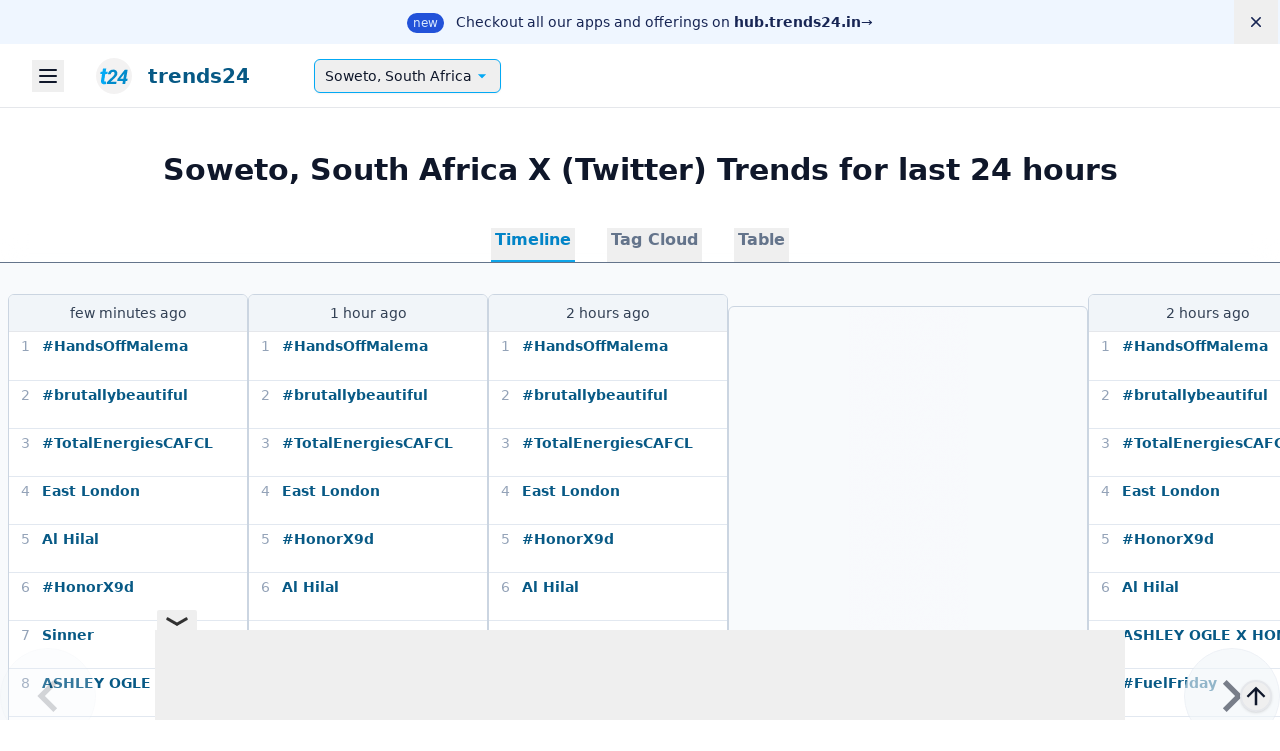

--- FILE ---
content_type: text/html
request_url: https://trends24.in/south-africa/soweto/
body_size: 19208
content:
<!DOCTYPE html>
<html lang=en class="">

<head>
    <meta charset=UTF-8>
    <meta name=viewport content="width=device-width,initial-scale=1">
    <title>Soweto, South Africa — X (Twitter) trending topics and hashtags today | trends24.in</title>
    <meta name=description content="Today&#39;s top X (Twitter) trends and hashtags in Soweto, South Africa: #HandsOffMalema, East London, Steers, Al Hilal, Cardoso. Explore more locations and trending topics on trends24.in">
    
<!-- Google Tag Manager -->
<script>(function(w,d,s,l,i){w[l]=w[l]||[];w[l].push({'gtm.start':
new Date().getTime(),event:'gtm.js'});var f=d.getElementsByTagName(s)[0],
j=d.createElement(s),dl=l!='dataLayer'?'&l='+l:'';j.async=true;j.src=
'https://www.googletagmanager.com/gtm.js?id='+i+dl;f.parentNode.insertBefore(j,f);
})(window,document,'script','dataLayer','GTM-MLCPF8');</script>
<!-- End Google Tag Manager -->    <meta name=mobile-web-app-capable content=yes>
    <meta name=apple-mobile-web-app-capable content=yes>
    <meta name=theme-color content=#03a9f4>
    <link rel="shortcut icon" href=/favicon.ico>
    <link rel=icon href=/favicon.ico sizes=48x48>
    <link rel=icon href=/logo.svg type=image/svg+xml>
    <link rel=apple-touch-icon href=/img/apple-touch-icon.png>
    <link rel=apple-touch-icon sizes=512x512 href=https://trends24.in/img/t24-logo-512.png>
    <link rel=mask-icon href=/img/safari-pinned-tab.svg color=#5bbad5>
    <link rel=manifest href=/manifest.json>
    
    <meta name=twitter:title content="Soweto, South Africa — X (Twitter) trending topics and hashtags today | trends24.in">
    <meta name=twitter:description content="Today&#39;s top X (Twitter) trends and hashtags in Soweto, South Africa: #HandsOffMalema, East London, Steers, Al Hilal, Cardoso. Explore more locations and trending topics on trends24.in">
    <meta name=twitter:card content=summary>
    <meta name=twitter:domain content=trends24.in>
    <meta name=twitter:image content=https://trends24.in/img/t24-logo-512.png>
    <meta name=twitter:site content=@_trends24>

    <meta name=og:title content="Soweto, South Africa — X (Twitter) trending topics and hashtags today | trends24.in">
    <meta name=og:description content="Today&#39;s top X (Twitter) trends and hashtags in Soweto, South Africa: #HandsOffMalema, East London, Steers, Al Hilal, Cardoso. Explore more locations and trending topics on trends24.in">
    <meta property=og:type content=website>
    <meta name=og:image content=https://trends24.in/img/t24-logo-512.png>
    <meta property=og:site_name content=trends24>

    <link rel=me href=https://twitter.com/_trends24>
    <meta property=fb:admins content=101083588036117>

    <meta name=msapplication-TileColor content=#2d89ef>

    
    

<style>
    /*! tailwindcss v3.4.4 | MIT License | https://tailwindcss.com*/*,:after,:before{border:0 solid #e5e7eb;box-sizing:border-box}:after,:before{--tw-content:""}:host,html{-webkit-text-size-adjust:100%;font-feature-settings:normal;-webkit-tap-highlight-color:transparent;font-family:ui-sans-serif,system-ui,sans-serif,Apple Color Emoji,Segoe UI Emoji,Segoe UI Symbol,Noto Color Emoji;font-variation-settings:normal;line-height:1.5;-moz-tab-size:4;-o-tab-size:4;tab-size:4}body{line-height:inherit;margin:0}hr{border-top-width:1px;color:inherit;height:0}abbr:where([title]){-webkit-text-decoration:underline dotted;text-decoration:underline dotted}h1,h2,h3,h4,h5,h6{font-size:inherit;font-weight:inherit}a{color:inherit;text-decoration:inherit}b,strong{font-weight:bolder}code,kbd,pre,samp{font-feature-settings:normal;font-family:ui-monospace,SFMono-Regular,Menlo,Monaco,Consolas,Liberation Mono,Courier New,monospace;font-size:1em;font-variation-settings:normal}small{font-size:80%}sub,sup{font-size:75%;line-height:0;position:relative;vertical-align:baseline}sub{bottom:-.25em}sup{top:-.5em}table{border-collapse:collapse;border-color:inherit;text-indent:0}button,input,optgroup,select,textarea{font-feature-settings:inherit;color:inherit;font-family:inherit;font-size:100%;font-variation-settings:inherit;font-weight:inherit;letter-spacing:inherit;line-height:inherit;margin:0;padding:0}button,select{text-transform:none}button,input:where([type=button]),input:where([type=reset]),input:where([type=submit]){-webkit-appearance:button;background-color:transparent;background-image:none}:-moz-focusring{outline:auto}:-moz-ui-invalid{box-shadow:none}progress{vertical-align:baseline}::-webkit-inner-spin-button,::-webkit-outer-spin-button{height:auto}[type=search]{-webkit-appearance:textfield;outline-offset:-2px}::-webkit-search-decoration{-webkit-appearance:none}::-webkit-file-upload-button{-webkit-appearance:button;font:inherit}summary{display:list-item}blockquote,dd,dl,figure,h1,h2,h3,h4,h5,h6,hr,p,pre{margin:0}fieldset{margin:0}fieldset,legend{padding:0}menu,ol,ul{list-style:none;margin:0;padding:0}dialog{padding:0}textarea{resize:vertical}input::-moz-placeholder,textarea::-moz-placeholder{color:#9ca3af;opacity:1}input::placeholder,textarea::placeholder{color:#9ca3af;opacity:1}[role=button],button{cursor:pointer}:disabled{cursor:default}audio,canvas,embed,iframe,img,object,svg,video{display:block;vertical-align:middle}img,video{height:auto;max-width:100%}[hidden]{display:none}[multiple],[type=date],[type=datetime-local],[type=email],[type=month],[type=number],[type=password],[type=search],[type=tel],[type=text],[type=time],[type=url],[type=week],input:where(:not([type])),select,textarea{--tw-shadow:0 0 #0000;-webkit-appearance:none;-moz-appearance:none;appearance:none;background-color:#fff;border-color:#6b7280;border-radius:0;border-width:1px;font-size:1rem;line-height:1.5rem;padding:.5rem .75rem}[multiple]:focus,[type=date]:focus,[type=datetime-local]:focus,[type=email]:focus,[type=month]:focus,[type=number]:focus,[type=password]:focus,[type=search]:focus,[type=tel]:focus,[type=text]:focus,[type=time]:focus,[type=url]:focus,[type=week]:focus,input:where(:not([type])):focus,select:focus,textarea:focus{--tw-ring-inset:var(--tw-empty,/*!*/ /*!*/);--tw-ring-offset-width:0px;--tw-ring-offset-color:#fff;--tw-ring-color:#2563eb;--tw-ring-offset-shadow:var(--tw-ring-inset) 0 0 0 var(--tw-ring-offset-width) var(--tw-ring-offset-color);--tw-ring-shadow:var(--tw-ring-inset) 0 0 0 calc(1px + var(--tw-ring-offset-width)) var(--tw-ring-color);border-color:#2563eb;box-shadow:var(--tw-ring-offset-shadow),var(--tw-ring-shadow),var(--tw-shadow);outline:2px solid transparent;outline-offset:2px}input::-moz-placeholder,textarea::-moz-placeholder{color:#6b7280;opacity:1}input::placeholder,textarea::placeholder{color:#6b7280;opacity:1}::-webkit-datetime-edit-fields-wrapper{padding:0}::-webkit-date-and-time-value{min-height:1.5em;text-align:inherit}::-webkit-datetime-edit{display:inline-flex}::-webkit-datetime-edit,::-webkit-datetime-edit-day-field,::-webkit-datetime-edit-hour-field,::-webkit-datetime-edit-meridiem-field,::-webkit-datetime-edit-millisecond-field,::-webkit-datetime-edit-minute-field,::-webkit-datetime-edit-month-field,::-webkit-datetime-edit-second-field,::-webkit-datetime-edit-year-field{padding-bottom:0;padding-top:0}select{background-image:url("data:image/svg+xml;charset=utf-8,%3Csvg xmlns='http://www.w3.org/2000/svg' fill='none' viewBox='0 0 20 20'%3E%3Cpath stroke='%236b7280' stroke-linecap='round' stroke-linejoin='round' stroke-width='1.5' d='m6 8 4 4 4-4'/%3E%3C/svg%3E");background-position:right .5rem center;background-repeat:no-repeat;background-size:1.5em 1.5em;padding-right:2.5rem;-webkit-print-color-adjust:exact;print-color-adjust:exact}[multiple],[size]:where(select:not([size="1"])){background-image:none;background-position:0 0;background-repeat:unset;background-size:initial;padding-right:.75rem;-webkit-print-color-adjust:unset;print-color-adjust:unset}[type=checkbox],[type=radio]{--tw-shadow:0 0 #0000;-webkit-appearance:none;-moz-appearance:none;appearance:none;background-color:#fff;background-origin:border-box;border-color:#6b7280;border-width:1px;color:#2563eb;display:inline-block;flex-shrink:0;height:1rem;padding:0;-webkit-print-color-adjust:exact;print-color-adjust:exact;-webkit-user-select:none;-moz-user-select:none;user-select:none;vertical-align:middle;width:1rem}[type=checkbox]{border-radius:0}[type=radio]{border-radius:100%}[type=checkbox]:focus,[type=radio]:focus{--tw-ring-inset:var(--tw-empty,/*!*/ /*!*/);--tw-ring-offset-width:2px;--tw-ring-offset-color:#fff;--tw-ring-color:#2563eb;--tw-ring-offset-shadow:var(--tw-ring-inset) 0 0 0 var(--tw-ring-offset-width) var(--tw-ring-offset-color);--tw-ring-shadow:var(--tw-ring-inset) 0 0 0 calc(2px + var(--tw-ring-offset-width)) var(--tw-ring-color);box-shadow:var(--tw-ring-offset-shadow),var(--tw-ring-shadow),var(--tw-shadow);outline:2px solid transparent;outline-offset:2px}[type=checkbox]:checked,[type=radio]:checked{background-color:currentColor;background-position:50%;background-repeat:no-repeat;background-size:100% 100%;border-color:transparent}[type=checkbox]:checked{background-image:url("data:image/svg+xml;charset=utf-8,%3Csvg viewBox='0 0 16 16' fill='%23fff' xmlns='http://www.w3.org/2000/svg'%3E%3Cpath d='M12.207 4.793a1 1 0 0 1 0 1.414l-5 5a1 1 0 0 1-1.414 0l-2-2a1 1 0 0 1 1.414-1.414L6.5 9.086l4.293-4.293a1 1 0 0 1 1.414 0z'/%3E%3C/svg%3E")}@media (forced-colors:active) {[type=checkbox]:checked{-webkit-appearance:auto;-moz-appearance:auto;appearance:auto}}[type=radio]:checked{background-image:url("data:image/svg+xml;charset=utf-8,%3Csvg viewBox='0 0 16 16' fill='%23fff' xmlns='http://www.w3.org/2000/svg'%3E%3Ccircle cx='8' cy='8' r='3'/%3E%3C/svg%3E")}@media (forced-colors:active) {[type=radio]:checked{-webkit-appearance:auto;-moz-appearance:auto;appearance:auto}}[type=checkbox]:checked:focus,[type=checkbox]:checked:hover,[type=radio]:checked:focus,[type=radio]:checked:hover{background-color:currentColor;border-color:transparent}[type=checkbox]:indeterminate{background-color:currentColor;background-image:url("data:image/svg+xml;charset=utf-8,%3Csvg xmlns='http://www.w3.org/2000/svg' fill='none' viewBox='0 0 16 16'%3E%3Cpath stroke='%23fff' stroke-linecap='round' stroke-linejoin='round' stroke-width='2' d='M4 8h8'/%3E%3C/svg%3E");background-position:50%;background-repeat:no-repeat;background-size:100% 100%;border-color:transparent}@media (forced-colors:active) {[type=checkbox]:indeterminate{-webkit-appearance:auto;-moz-appearance:auto;appearance:auto}}[type=checkbox]:indeterminate:focus,[type=checkbox]:indeterminate:hover{background-color:currentColor;border-color:transparent}[type=file]{background:unset;border-color:inherit;border-radius:0;border-width:0;font-size:unset;line-height:inherit;padding:0}[type=file]:focus{outline:1px solid ButtonText;outline:1px auto -webkit-focus-ring-color}*,:after,:before{--tw-border-spacing-x:0;--tw-border-spacing-y:0;--tw-translate-x:0;--tw-translate-y:0;--tw-rotate:0;--tw-skew-x:0;--tw-skew-y:0;--tw-scale-x:1;--tw-scale-y:1;--tw-pan-x: ;--tw-pan-y: ;--tw-pinch-zoom: ;--tw-scroll-snap-strictness:proximity;--tw-gradient-from-position: ;--tw-gradient-via-position: ;--tw-gradient-to-position: ;--tw-ordinal: ;--tw-slashed-zero: ;--tw-numeric-figure: ;--tw-numeric-spacing: ;--tw-numeric-fraction: ;--tw-ring-inset: ;--tw-ring-offset-width:0px;--tw-ring-offset-color:#fff;--tw-ring-color:rgba(59,130,246,.5);--tw-ring-offset-shadow:0 0 #0000;--tw-ring-shadow:0 0 #0000;--tw-shadow:0 0 #0000;--tw-shadow-colored:0 0 #0000;--tw-blur: ;--tw-brightness: ;--tw-contrast: ;--tw-grayscale: ;--tw-hue-rotate: ;--tw-invert: ;--tw-saturate: ;--tw-sepia: ;--tw-drop-shadow: ;--tw-backdrop-blur: ;--tw-backdrop-brightness: ;--tw-backdrop-contrast: ;--tw-backdrop-grayscale: ;--tw-backdrop-hue-rotate: ;--tw-backdrop-invert: ;--tw-backdrop-opacity: ;--tw-backdrop-saturate: ;--tw-backdrop-sepia: ;--tw-contain-size: ;--tw-contain-layout: ;--tw-contain-paint: ;--tw-contain-style: }::backdrop{--tw-border-spacing-x:0;--tw-border-spacing-y:0;--tw-translate-x:0;--tw-translate-y:0;--tw-rotate:0;--tw-skew-x:0;--tw-skew-y:0;--tw-scale-x:1;--tw-scale-y:1;--tw-pan-x: ;--tw-pan-y: ;--tw-pinch-zoom: ;--tw-scroll-snap-strictness:proximity;--tw-gradient-from-position: ;--tw-gradient-via-position: ;--tw-gradient-to-position: ;--tw-ordinal: ;--tw-slashed-zero: ;--tw-numeric-figure: ;--tw-numeric-spacing: ;--tw-numeric-fraction: ;--tw-ring-inset: ;--tw-ring-offset-width:0px;--tw-ring-offset-color:#fff;--tw-ring-color:rgba(59,130,246,.5);--tw-ring-offset-shadow:0 0 #0000;--tw-ring-shadow:0 0 #0000;--tw-shadow:0 0 #0000;--tw-shadow-colored:0 0 #0000;--tw-blur: ;--tw-brightness: ;--tw-contrast: ;--tw-grayscale: ;--tw-hue-rotate: ;--tw-invert: ;--tw-saturate: ;--tw-sepia: ;--tw-drop-shadow: ;--tw-backdrop-blur: ;--tw-backdrop-brightness: ;--tw-backdrop-contrast: ;--tw-backdrop-grayscale: ;--tw-backdrop-hue-rotate: ;--tw-backdrop-invert: ;--tw-backdrop-opacity: ;--tw-backdrop-saturate: ;--tw-backdrop-sepia: ;--tw-contain-size: ;--tw-contain-layout: ;--tw-contain-paint: ;--tw-contain-style: }.form-input,.form-multiselect,.form-select,.form-textarea{--tw-shadow:0 0 #0000;-webkit-appearance:none;-moz-appearance:none;appearance:none;background-color:#fff;border-color:#6b7280;border-radius:0;border-width:1px;font-size:1rem;line-height:1.5rem;padding:.5rem .75rem}.form-input:focus,.form-multiselect:focus,.form-select:focus,.form-textarea:focus{--tw-ring-inset:var(--tw-empty,/*!*/ /*!*/);--tw-ring-offset-width:0px;--tw-ring-offset-color:#fff;--tw-ring-color:#2563eb;--tw-ring-offset-shadow:var(--tw-ring-inset) 0 0 0 var(--tw-ring-offset-width) var(--tw-ring-offset-color);--tw-ring-shadow:var(--tw-ring-inset) 0 0 0 calc(1px + var(--tw-ring-offset-width)) var(--tw-ring-color);border-color:#2563eb;box-shadow:var(--tw-ring-offset-shadow),var(--tw-ring-shadow),var(--tw-shadow);outline:2px solid transparent;outline-offset:2px}.form-input::-moz-placeholder,.form-textarea::-moz-placeholder{color:#6b7280;opacity:1}.form-input::placeholder,.form-textarea::placeholder{color:#6b7280;opacity:1}.form-input::-webkit-datetime-edit-fields-wrapper{padding:0}.form-input::-webkit-date-and-time-value{min-height:1.5em;text-align:inherit}.form-input::-webkit-datetime-edit{display:inline-flex}.form-input::-webkit-datetime-edit,.form-input::-webkit-datetime-edit-day-field,.form-input::-webkit-datetime-edit-hour-field,.form-input::-webkit-datetime-edit-meridiem-field,.form-input::-webkit-datetime-edit-millisecond-field,.form-input::-webkit-datetime-edit-minute-field,.form-input::-webkit-datetime-edit-month-field,.form-input::-webkit-datetime-edit-second-field,.form-input::-webkit-datetime-edit-year-field{padding-bottom:0;padding-top:0}.sr-only{clip:rect(0,0,0,0);border-width:0;height:1px;margin:-1px;overflow:hidden;padding:0;position:absolute;white-space:nowrap;width:1px}.visible{visibility:visible}.relative{position:relative}.sticky{position:sticky}.inset-0{inset:0}.bottom-2{bottom:.5rem}.left-0{left:0}.right-0{right:0}.-m-3{margin:-.75rem}.mx-auto{margin-left:auto;margin-right:auto}.mb-16{margin-bottom:4rem}.mb-4{margin-bottom:1rem}.ml-2{margin-left:.5rem}.mr-2{margin-right:.5rem}.mt-4{margin-top:1rem}.mt-5{margin-top:1.25rem}.block{display:block}.flex{display:flex}.inline-flex{display:inline-flex}.table{display:table}.grid{display:grid}.hidden{display:none}.size-5{height:1.25rem;width:1.25rem}.h-1{height:.25rem}.h-1\.5{height:.375rem}.h-5{height:1.25rem}.h-\[1200px\]{height:1200px}.h-full{height:100%}.min-h-\[50vh\]{min-height:50vh}.w-1{width:.25rem}.w-1\.5{width:.375rem}.w-5{width:1.25rem}.w-fit{width:-moz-fit-content;width:fit-content}.w-full{width:100%}.min-w-0{min-width:0}.min-w-fit{min-width:-moz-fit-content;min-width:fit-content}.max-w-7xl{max-width:80rem}.max-w-md{max-width:28rem}.max-w-xl{max-width:36rem}.flex-1{flex:1 1 0%}.flex-auto{flex:1 1 auto}.flex-none{flex:none}.grow{flex-grow:1}.rotate-180{--tw-rotate:180deg}.rotate-180,.rotate-90{transform:translate(var(--tw-translate-x),var(--tw-translate-y)) rotate(var(--tw-rotate)) skewX(var(--tw-skew-x)) skewY(var(--tw-skew-y)) scaleX(var(--tw-scale-x)) scaleY(var(--tw-scale-y))}.rotate-90{--tw-rotate:90deg}.transform{transform:translate(var(--tw-translate-x),var(--tw-translate-y)) rotate(var(--tw-rotate)) skewX(var(--tw-skew-x)) skewY(var(--tw-skew-y)) scaleX(var(--tw-scale-x)) scaleY(var(--tw-scale-y))}.grid-cols-1{grid-template-columns:repeat(1,minmax(0,1fr))}.flex-row{flex-direction:row}.flex-col{flex-direction:column}.flex-wrap{flex-wrap:wrap}.items-center{align-items:center}.justify-end{justify-content:flex-end}.justify-center{justify-content:center}.gap-10{gap:2.5rem}.gap-x-4{-moz-column-gap:1rem;column-gap:1rem}.gap-x-6{-moz-column-gap:1.5rem;column-gap:1.5rem}.self-start{align-self:flex-start}.self-end{align-self:flex-end}.self-center{align-self:center}.overflow-hidden{overflow:hidden}.overflow-y-auto{overflow-y:auto}.scroll-smooth{scroll-behavior:smooth}.truncate{overflow:hidden;text-overflow:ellipsis;white-space:nowrap}.rounded{border-radius:.25rem}.rounded-full{border-radius:9999px}.rounded-md{border-radius:.375rem}.border-0{border-width:0}.bg-blue-50{--tw-bg-opacity:1;background-color:rgb(239 246 255/var(--tw-bg-opacity))}.bg-blue-700{--tw-bg-opacity:1;background-color:rgb(29 78 216/var(--tw-bg-opacity))}.bg-green-100{--tw-bg-opacity:1;background-color:rgb(220 252 231/var(--tw-bg-opacity))}.bg-indigo-100{--tw-bg-opacity:1;background-color:rgb(224 231 255/var(--tw-bg-opacity))}.bg-sky-400{--tw-bg-opacity:1;background-color:rgb(56 189 248/var(--tw-bg-opacity))}.bg-sky-50{--tw-bg-opacity:1;background-color:rgb(240 249 255/var(--tw-bg-opacity))}.fill-green-500{fill:#22c55e}.fill-indigo-500{fill:#6366f1}.fill-inherit{fill:inherit}.fill-white{fill:#fff}.stroke-slate-700\/10{stroke:rgba(51,65,85,.1)}.p-0{padding:0}.p-3{padding:.75rem}.p-4{padding:1rem}.px-1{padding-left:.25rem;padding-right:.25rem}.px-1\.5{padding-left:.375rem;padding-right:.375rem}.px-2{padding-left:.5rem;padding-right:.5rem}.px-3{padding-left:.75rem;padding-right:.75rem}.px-3\.5{padding-left:.875rem;padding-right:.875rem}.px-4{padding-left:1rem;padding-right:1rem}.px-6{padding-left:1.5rem;padding-right:1.5rem}.py-0{padding-bottom:0;padding-top:0}.py-0\.5{padding-bottom:.125rem;padding-top:.125rem}.py-2{padding-bottom:.5rem;padding-top:.5rem}.py-2\.5{padding-bottom:.625rem;padding-top:.625rem}.py-5{padding-bottom:1.25rem;padding-top:1.25rem}.py-8{padding-top:2rem}.pb-8,.py-8{padding-bottom:2rem}.pt-8{padding-top:2rem}.text-4xl{font-size:2.25rem;line-height:2.5rem}.text-sm{font-size:.875rem;line-height:1.25rem}.text-sm\/6{font-size:.875rem;line-height:1.5rem}.text-xl{font-size:1.25rem;line-height:1.75rem}.text-xs{font-size:.75rem;line-height:1rem}.font-bold{font-weight:700}.font-medium{font-weight:500}.font-semibold{font-weight:600}.leading-6{line-height:1.5rem}.tracking-tight{letter-spacing:-.025em}.text-blue-100{--tw-text-opacity:1;color:rgb(219 234 254/var(--tw-text-opacity))}.text-blue-950{--tw-text-opacity:1;color:rgb(23 37 84/var(--tw-text-opacity))}.text-gray-900{--tw-text-opacity:1;color:rgb(17 24 39/var(--tw-text-opacity))}.text-green-700{--tw-text-opacity:1;color:rgb(21 128 61/var(--tw-text-opacity))}.text-indigo-700{--tw-text-opacity:1;color:rgb(67 56 202/var(--tw-text-opacity))}.text-inherit{color:inherit}.text-white{--tw-text-opacity:1;color:rgb(255 255 255/var(--tw-text-opacity))}.shadow-sm{--tw-shadow:0 1px 2px 0 rgba(0,0,0,.05);--tw-shadow-colored:0 1px 2px 0 var(--tw-shadow-color);box-shadow:var(--tw-ring-offset-shadow,0 0 #0000),var(--tw-ring-shadow,0 0 #0000),var(--tw-shadow)}.ring-1{--tw-ring-offset-shadow:var(--tw-ring-inset) 0 0 0 var(--tw-ring-offset-width) var(--tw-ring-offset-color);--tw-ring-shadow:var(--tw-ring-inset) 0 0 0 calc(1px + var(--tw-ring-offset-width)) var(--tw-ring-color);box-shadow:var(--tw-ring-offset-shadow),var(--tw-ring-shadow),var(--tw-shadow,0 0 #0000)}.ring-inset{--tw-ring-inset:inset}.ring-gray-300{--tw-ring-opacity:1;--tw-ring-color:rgb(209 213 219/var(--tw-ring-opacity))}.filter{filter:var(--tw-blur) var(--tw-brightness) var(--tw-contrast) var(--tw-grayscale) var(--tw-hue-rotate) var(--tw-invert) var(--tw-saturate) var(--tw-sepia) var(--tw-drop-shadow)}body{-webkit-font-smoothing:antialiased;-moz-osx-font-smoothing:grayscale;--tw-bg-opacity:1;--tw-text-opacity:1;background-color:rgb(255 255 255/var(--tw-bg-opacity));color:rgb(15 23 42/var(--tw-text-opacity));font-family:ui-sans-serif,system-ui,sans-serif,Apple Color Emoji,Segoe UI Emoji,Segoe UI Symbol,Noto Color Emoji}body:where(.dark,.dark *){--tw-bg-opacity:1;--tw-text-opacity:1;background-color:rgb(15 23 42/var(--tw-bg-opacity));color:rgb(255 255 255/var(--tw-text-opacity))}dialog{--tw-bg-opacity:1;--tw-text-opacity:1;background-color:rgb(255 255 255/var(--tw-bg-opacity));color:rgb(15 23 42/var(--tw-text-opacity))}dialog:where(.dark,.dark *){--tw-bg-opacity:1;--tw-text-opacity:1;background-color:rgb(15 23 42/var(--tw-bg-opacity));color:rgb(255 255 255/var(--tw-text-opacity))}a{--tw-text-opacity:1;color:rgb(7 89 133/var(--tw-text-opacity))}a:where(.dark,.dark *){--tw-text-opacity:1;color:rgb(56 189 248/var(--tw-text-opacity))}.svg-sprite{position:absolute}svg{max-height:100%;max-width:100%}::backdrop{--tw-backdrop-blur:blur(4px);--tw-backdrop-brightness:brightness(.5);-webkit-backdrop-filter:var(--tw-backdrop-blur) var(--tw-backdrop-brightness) var(--tw-backdrop-contrast) var(--tw-backdrop-grayscale) var(--tw-backdrop-hue-rotate) var(--tw-backdrop-invert) var(--tw-backdrop-opacity) var(--tw-backdrop-saturate) var(--tw-backdrop-sepia);backdrop-filter:var(--tw-backdrop-blur) var(--tw-backdrop-brightness) var(--tw-backdrop-contrast) var(--tw-backdrop-grayscale) var(--tw-backdrop-hue-rotate) var(--tw-backdrop-invert) var(--tw-backdrop-opacity) var(--tw-backdrop-saturate) var(--tw-backdrop-sepia)}html{scrollbar-color:#03a9f4 #cbd5e1}html.dark{scrollbar-color:#03a9f4 #475569}@view-transition{navigation:auto}.site-header{align-items:center;display:flex;height:3rem;padding-left:1rem;padding-right:1rem;width:100%}@media (min-width:1280px){.site-header{height:4rem;padding-left:2rem;padding-right:2rem}}.site-header{border-bottom-width:1px}.site-header:where(.dark,.dark *){--tw-border-opacity:1;border-color:rgb(51 65 85/var(--tw-border-opacity))}.site-header .sidebar-menu-button{align-items:center;display:flex;height:2rem;justify-content:center;width:2rem}.site-header .sidebar-menu-button:focus-visible{outline-color:#0284c7;outline-offset:2px;outline-style:solid;outline-width:2px}.site-header .sidebar-menu-button .button-icon{height:1.5rem;width:1.5rem}.site-title{align-items:center;display:flex;font-size:1.125rem;height:100%;line-height:1.75rem;margin-left:1rem;padding-left:1rem;padding-right:1rem}.site-title:focus-visible{outline-color:#0284c7;outline-offset:2px;outline-style:solid;outline-width:2px}.site-title__logo{height:2rem;margin-right:.5rem;width:2rem}@media (min-width:1280px){.site-title__logo{height:2.25rem;margin-right:1rem;width:2.25rem}}.site-title__text{display:none;font-weight:600}@media (min-width:640px){.site-title__text{display:inline}}@media (min-width:1280px){.site-title__text{font-size:1.25rem;line-height:1.75rem}}.site-nav-button{--tw-shadow:0 1px 2px 0 rgba(0,0,0,.05);--tw-shadow-colored:0 1px 2px 0 var(--tw-shadow-color);--tw-border-opacity:1;align-items:center;border-color:rgb(3 169 244/var(--tw-border-opacity));border-radius:.375rem;border-width:1px;box-shadow:var(--tw-ring-offset-shadow,0 0 #0000),var(--tw-ring-shadow,0 0 #0000),var(--tw-shadow);-moz-column-gap:.375rem;column-gap:.375rem;display:inline-flex;font-size:.875rem;justify-content:space-between;line-height:1.25rem;margin-left:2rem;min-width:8rem;padding:.375rem .625rem}@media (min-width:1280px){.site-nav-button{margin-left:3rem}}.site-nav-button:hover{--tw-bg-opacity:1;background-color:rgb(240 249 255/var(--tw-bg-opacity))}.site-nav-button:focus-visible{outline-color:#0284c7;outline-offset:2px;outline-style:solid;outline-width:2px}.site-nav-button:hover:where(.dark,.dark *){--tw-bg-opacity:1;background-color:rgb(30 41 59/var(--tw-bg-opacity))}.site-nav-button__icon{fill:#03a9f4;height:1.25rem;margin-right:-.125rem;transition-duration:.15s;transition-property:transform;transition-timing-function:cubic-bezier(.4,0,.2,1);width:1.25rem}.site-nav-button[aria-expanded=true] .site-nav-button__icon{--tw-rotate:180deg;transform:translate(var(--tw-translate-x),var(--tw-translate-y)) rotate(var(--tw-rotate)) skewX(var(--tw-skew-x)) skewY(var(--tw-skew-y)) scaleX(var(--tw-scale-x)) scaleY(var(--tw-scale-y))}.trend-data-container{padding-bottom:1.25rem}@media (min-width:640px){.trend-data-container{padding-bottom:0}}.trend-data-container .page-title{font-size:1.25rem;font-weight:600;line-height:1.5rem;margin:.5rem 1.5rem;text-align:center}@media (min-width:1280px){.trend-data-container .page-title{font-size:1.875rem;line-height:2.25rem;margin:2rem 6rem}}.trend-data-container .tab-link-list{--tw-backdrop-blur:blur(12px);--tw-border-opacity:1;-webkit-backdrop-filter:var(--tw-backdrop-blur) var(--tw-backdrop-brightness) var(--tw-backdrop-contrast) var(--tw-backdrop-grayscale) var(--tw-backdrop-hue-rotate) var(--tw-backdrop-invert) var(--tw-backdrop-opacity) var(--tw-backdrop-saturate) var(--tw-backdrop-sepia);backdrop-filter:var(--tw-backdrop-blur) var(--tw-backdrop-brightness) var(--tw-backdrop-contrast) var(--tw-backdrop-grayscale) var(--tw-backdrop-hue-rotate) var(--tw-backdrop-invert) var(--tw-backdrop-opacity) var(--tw-backdrop-saturate) var(--tw-backdrop-sepia);border-bottom-width:1px;border-color:rgb(100 116 139/var(--tw-border-opacity));display:flex;justify-content:center;margin-bottom:-1px;margin-top:.75rem;padding-top:.5rem;position:sticky;top:0;z-index:30}.trend-data-container .tab-link{--tw-text-opacity:1;border-bottom-width:2px;border-color:transparent;color:rgb(100 116 139/var(--tw-text-opacity));font-size:1rem;font-weight:700;line-height:1.5rem;margin-left:1rem;margin-right:1rem;padding-bottom:.5rem;padding-left:.25rem;padding-right:.25rem;white-space:nowrap}.trend-data-container .tab-link:hover{--tw-border-opacity:1;--tw-text-opacity:1;border-color:rgb(203 213 225/var(--tw-border-opacity));color:rgb(51 65 85/var(--tw-text-opacity))}.trend-data-container .tab-link:where(.dark,.dark *){--tw-text-opacity:1;color:rgb(203 213 225/var(--tw-text-opacity))}.trend-data-container .tab-link:hover:where(.dark,.dark *){--tw-border-opacity:1;--tw-text-opacity:1;border-color:rgb(51 65 85/var(--tw-border-opacity));color:rgb(148 163 184/var(--tw-text-opacity))}.trend-data-container .tab-link[aria-selected=true]{--tw-border-opacity:1;--tw-text-opacity:1;border-color:rgb(14 165 233/var(--tw-border-opacity));color:rgb(2 132 199/var(--tw-text-opacity));font-weight:900}.trend-data-container .tabs-container{--tw-bg-opacity:1;background-color:rgb(248 250 252/var(--tw-bg-opacity))}.trend-data-container .tabs-container:where(.dark,.dark *){--tw-bg-opacity:1;background-color:rgb(2 6 23/var(--tw-bg-opacity))}.trend-data-container .tab-content{--tw-bg-opacity:1;background-color:rgb(248 250 252/var(--tw-bg-opacity));width:100%}.trend-data-container .tab-content:where(.dark,.dark *){--tw-bg-opacity:1;background-color:rgb(15 23 42/var(--tw-bg-opacity))}#timeline{margin-bottom:2rem}.trend-card__list{counter-reset:tcl}.trend-card__list>:not([hidden])~:not([hidden]){--tw-divide-y-reverse:0;--tw-divide-opacity:1;border-bottom-width:calc(1px*var(--tw-divide-y-reverse));border-color:rgb(226 232 240/var(--tw-divide-opacity));border-top-width:calc(1px*(1 - var(--tw-divide-y-reverse)))}.trend-card__list:where(.dark,.dark *)>:not([hidden])~:not([hidden]){--tw-divide-opacity:1;border-color:rgb(30 41 59/var(--tw-divide-opacity))}.trend-card__list li{display:flex;height:3rem;padding-bottom:.25rem;padding-top:.25rem;transition-duration:.15s;transition-property:color,background-color,border-color,text-decoration-color,fill,stroke;transition-timing-function:cubic-bezier(.4,0,.2,1)}.trend-card__list li .trend-name{display:flex;flex-direction:column;overflow:hidden}.trend-card__list li .trend-name a{font-size:.875rem;font-weight:700;line-height:1.25rem;overflow:hidden;text-overflow:ellipsis;white-space:nowrap}.trend-card__list li .tweet-count{--tw-text-opacity:1;color:rgb(100 116 139/var(--tw-text-opacity));font-size:.75rem;line-height:1rem}.trend-card__list li .tweet-count:where(.dark,.dark *){--tw-text-opacity:1;color:rgb(226 232 240/var(--tw-text-opacity))}.trend-card__list li:before{--tw-text-opacity:1;color:rgb(148 163 184/var(--tw-text-opacity));content:counter(tcl);counter-increment:tcl;font-size:.875rem;font-weight:300;line-height:1.25rem;padding-left:.75rem;padding-right:.75rem}.list-container{--tw-border-opacity:1;--tw-bg-opacity:1;background-color:rgb(255 255 255/var(--tw-bg-opacity));border-color:rgb(203 213 225/var(--tw-border-opacity));border-radius:.375rem;border-width:1px;contain:content;overflow:hidden;position:relative;width:240px}.list-container:where(.dark,.dark *){--tw-border-opacity:1;--tw-bg-opacity:1;background-color:rgb(15 23 42/var(--tw-bg-opacity));border-color:rgb(51 65 85/var(--tw-border-opacity))}.list-container .title{--tw-bg-opacity:1;--tw-text-opacity:1;background-color:rgb(241 245 249/var(--tw-bg-opacity));border-bottom-width:1px;color:rgb(51 65 85/var(--tw-text-opacity));font-size:.875rem;font-weight:500;line-height:1.25rem;padding-bottom:.5rem;padding-top:.5rem;text-align:center;transition-duration:75ms;transition-property:color,background-color,border-color,text-decoration-color,fill,stroke,opacity,box-shadow,transform,filter,-webkit-backdrop-filter;transition-property:color,background-color,border-color,text-decoration-color,fill,stroke,opacity,box-shadow,transform,filter,backdrop-filter;transition-property:color,background-color,border-color,text-decoration-color,fill,stroke,opacity,box-shadow,transform,filter,backdrop-filter,-webkit-backdrop-filter;transition-timing-function:cubic-bezier(.4,0,.2,1)}.list-container .title:where(.dark,.dark *){--tw-border-opacity:1;--tw-bg-opacity:1;--tw-text-opacity:1;background-color:rgb(30 41 59/var(--tw-bg-opacity));border-color:rgb(51 65 85/var(--tw-border-opacity));color:rgb(203 213 225/var(--tw-text-opacity))}.list-container.ad-container{background-color:transparent;border-radius:.375rem;border-width:1px;contain:content;min-height:6rem;overflow:hidden;position:relative;position:sticky;top:0;width:360px}.view-all-btn{--tw-border-opacity:1;--tw-bg-opacity:1;--tw-text-opacity:1;--tw-shadow:0 1px 2px 0 rgba(0,0,0,.05);--tw-shadow-colored:0 1px 2px 0 var(--tw-shadow-color);align-items:center;background-color:rgb(12 74 110/var(--tw-bg-opacity));border-color:rgb(3 105 161/var(--tw-border-opacity));border-radius:.375rem;border-width:1px;box-shadow:var(--tw-ring-offset-shadow,0 0 #0000),var(--tw-ring-shadow,0 0 #0000),var(--tw-shadow);color:rgb(255 255 255/var(--tw-text-opacity));display:flex;font-size:.875rem;font-weight:500;left:1/4;line-height:1.25rem;padding:.5rem 2rem;text-align:center;width:1/2}.view-all-btn:hover{--tw-bg-opacity:1;background-color:rgb(3 105 161/var(--tw-bg-opacity))}.timeline-scroller{position:sticky;top:90%;width:100%;z-index:20}.scroller-btn{--tw-bg-opacity:0.1;align-items:center;border-radius:9999px;border-width:1px;display:flex;justify-content:center;opacity:.6;padding:.5rem;position:absolute}.scroller-btn:hover{--tw-bg-opacity:0.4;--tw-shadow:0 1px 2px 0 rgba(0,0,0,.05);--tw-shadow-colored:0 1px 2px 0 var(--tw-shadow-color);box-shadow:var(--tw-ring-offset-shadow,0 0 #0000),var(--tw-ring-shadow,0 0 #0000),var(--tw-shadow);opacity:.95}@media (min-width:1280px){.scroller-btn{height:6rem;width:6rem}}.scroller-btn{--tw-border-opacity:1;--tw-bg-opacity:1;fill:#1e293b;background-color:rgb(241 245 249/var(--tw-bg-opacity));border-color:rgb(226 232 240/var(--tw-border-opacity))}.scroller-btn:active{fill:#03a9f4}.scroller-btn:disabled{opacity:.2}.scroller-btn:where(.dark,.dark *){--tw-border-opacity:1;--tw-bg-opacity:1;fill:#f1f5f9;background-color:rgb(30 41 59/var(--tw-bg-opacity));border-color:rgb(15 23 42/var(--tw-border-opacity))}.scroller-btn:active:where(.dark,.dark *){fill:#03a9f4}.scroller-btn:disabled:where(.dark,.dark *){opacity:.4}.scroller-btn .icon{height:2.5rem;width:2.5rem}@media (min-width:1280px){.scroller-btn .icon{height:4rem;width:4rem}}#timeline-container{contain:strict;height:1200px;overflow-x:auto;position:relative;scroll-behavior:smooth;width:100%}#sw-update-prompt{--tw-shadow:0 10px 15px -3px rgba(0,0,0,.1),0 4px 6px -4px rgba(0,0,0,.1);--tw-shadow-colored:0 10px 15px -3px var(--tw-shadow-color),0 4px 6px -4px var(--tw-shadow-color);--tw-ring-offset-shadow:var(--tw-ring-inset) 0 0 0 var(--tw-ring-offset-width) var(--tw-ring-offset-color);--tw-ring-shadow:var(--tw-ring-inset) 0 0 0 calc(1px + var(--tw-ring-offset-width)) var(--tw-ring-color);--tw-ring-color:rgb(0 0 0/var(--tw-ring-opacity));--tw-ring-opacity:0.05;align-items:center;background-color:inherit;border-radius:.5rem;border-width:1px;bottom:1rem;box-shadow:var(--tw-ring-offset-shadow,0 0 #0000),var(--tw-ring-shadow,0 0 #0000),var(--tw-shadow);box-shadow:var(--tw-ring-offset-shadow),var(--tw-ring-shadow),var(--tw-shadow,0 0 #0000);color:inherit;-moz-column-gap:1rem;column-gap:1rem;display:none;font-size:.875rem;height:3rem;justify-content:space-between;line-height:1.25rem;overflow:hidden;padding:.5rem;position:fixed;top:unset;width:24rem}#sw-update-prompt .btn{background-color:transparent;border-color:currentColor;border-radius:.25rem;border-width:1px;font-size:.75rem;line-height:1rem;padding:.25rem .75rem}#sw-update-prompt:popover-open{display:flex}#sw-update-prompt::backdrop{opacity:0}#theme-selector{border-top-width:1px;padding:1rem .75rem}#theme-selector:where(.dark,.dark *){--tw-border-opacity:1;border-color:rgb(71 85 105/var(--tw-border-opacity))}#theme-selector legend{font-size:.75rem;line-height:1.5rem;margin-bottom:.5rem}#theme-selector fieldset{align-items:center;-moz-column-gap:.75rem;column-gap:.75rem;display:flex}#theme-selector label{--tw-border-opacity:1;border-color:rgb(241 245 249/var(--tw-border-opacity));border-radius:.25rem;border-width:1px;display:flex;font-size:.75rem;font-weight:700;line-height:1rem;padding:.5rem .75rem}#theme-selector label:where(.dark,.dark *){--tw-border-opacity:1;border-color:rgb(51 65 85/var(--tw-border-opacity))}#theme-selector label:hover{--tw-bg-opacity:1;background-color:rgb(241 245 249/var(--tw-bg-opacity))}#theme-selector label:hover:where(.dark,.dark *){--tw-bg-opacity:1;background-color:rgb(51 65 85/var(--tw-bg-opacity))}main.text-content-page{display:flex;font-size:1.25rem;justify-content:center;line-height:2rem;margin:2rem auto;max-width:42rem;min-height:50vh}main.text-content-page article{margin-left:1rem;margin-right:1rem;width:100%}main.text-content-page .text-block{margin-bottom:2rem;margin-top:2rem}main.text-content-page h1{font-size:1.875rem;line-height:2.25rem;margin-bottom:1rem;margin-top:1rem}main.text-content-page h2{font-size:1.5rem;line-height:2rem;margin-bottom:.5rem;margin-top:.5rem}main.text-content-page ol{list-style-position:inside;list-style-type:decimal}main.text-content-page p{margin-bottom:2rem;margin-top:2rem}.trend-stats-container{margin:4rem auto;max-width:80rem}.trend-stats-container .card-container{display:grid;gap:1rem;grid-template-columns:repeat(1,minmax(0,1fr));margin-left:1rem;margin-right:1rem}@media (min-width:640px){.trend-stats-container .card-container{grid-template-columns:repeat(2,minmax(0,1fr))}}@media (min-width:1024px){.trend-stats-container .card-container{grid-template-columns:repeat(4,minmax(0,1fr))}}.trend-stats-container h2{font-size:1.25rem;line-height:1.75rem;margin-bottom:1rem;margin-left:1rem}.stat-card{--tw-border-opacity:1;border-color:rgb(203 213 225/var(--tw-border-opacity));border-radius:.375rem;border-width:1px;overflow:hidden;padding:.5rem 1rem}.stat-card:where(.dark,.dark *){--tw-border-opacity:1;border-color:rgb(51 65 85/var(--tw-border-opacity))}.stat-card-title{--tw-text-opacity:1;border-bottom-width:1px;color:rgb(71 85 105/var(--tw-text-opacity));font-size:.875rem;font-weight:500;line-height:1.5rem;margin-bottom:.5rem}.stat-card-title:where(.dark,.dark *){--tw-text-opacity:1;color:rgb(203 213 225/var(--tw-text-opacity))}.stat-card-title{--tw-border-opacity:1;border-color:rgb(203 213 225/var(--tw-border-opacity))}.stat-card-title:where(.dark,.dark *){--tw-border-opacity:1;border-color:rgb(51 65 85/var(--tw-border-opacity))}.stat-card-item{font-size:.875rem;line-height:1.25rem;padding:.25rem 0}.stat-card-item a{font-weight:700}.top-ad-1{align-items:center;display:flex;justify-content:center;max-height:120px;width:100%}.bottom-ad-1,.top-ad-2{max-height:360px;width:100%}.ad-container{margin-bottom:.75rem;margin-top:.75rem;overflow:hidden;text-align:center}.ad-container.vertical-ad{align-items:flex-start;display:flex;justify-content:center}.ad-container.vertical-ad>div{transition-duration:75ms;transition-property:color,background-color,border-color,text-decoration-color,fill,stroke,opacity,box-shadow,transform,filter,-webkit-backdrop-filter;transition-property:color,background-color,border-color,text-decoration-color,fill,stroke,opacity,box-shadow,transform,filter,backdrop-filter;transition-property:color,background-color,border-color,text-decoration-color,fill,stroke,opacity,box-shadow,transform,filter,backdrop-filter,-webkit-backdrop-filter;transition-timing-function:cubic-bezier(.4,0,.2,1)}ins.adsbygoogle{display:block;margin-left:auto;margin-right:auto}.bottom-ad-1 ins.adsbygoogle,.top-ad-2 ins.adsbygoogle{max-height:320px;max-width:900px;width:100%}.ad-container:has(ins.adsbygoogle[data-ad-status=unfilled]),ins.adsbygoogle[data-ad-status=unfilled]{display:none!important}.fuse-slot iframe{display:unset;vertical-align:unset}html{scroll-timeline:--page-scroll block}#go-to-top{--tw-shadow:0 1px 3px 0 rgba(0,0,0,.1),0 1px 2px -1px rgba(0,0,0,.1);--tw-shadow-colored:0 1px 3px 0 var(--tw-shadow-color),0 1px 2px -1px var(--tw-shadow-color);animation-timeline:--page-scroll;animation-name:page-scroll-anim;animation-timing-function:linear;border-radius:9999px;border-width:2px;bottom:.5rem;box-shadow:var(--tw-ring-offset-shadow,0 0 #0000),var(--tw-ring-shadow,0 0 #0000),var(--tw-shadow);height:2rem;position:fixed;right:.5rem;width:2rem;z-index:50}@keyframes page-scroll-anim{0%{opacity:0;transform:translateY(100px)}40%{opacity:1;transform:translateY(0)}to{opacity:1;transform:translateY(0)}}.sidebar{display:none}.placeholder\:text-gray-400::-moz-placeholder{--tw-text-opacity:1;color:rgb(156 163 175/var(--tw-text-opacity))}.placeholder\:text-gray-400::placeholder{--tw-text-opacity:1;color:rgb(156 163 175/var(--tw-text-opacity))}.hover\:translate-y-0:hover{--tw-translate-y:0px}.hover\:translate-y-0:hover,.hover\:translate-y-0\.5:hover{transform:translate(var(--tw-translate-x),var(--tw-translate-y)) rotate(var(--tw-rotate)) skewX(var(--tw-skew-x)) skewY(var(--tw-skew-y)) scaleX(var(--tw-scale-x)) scaleY(var(--tw-scale-y))}.hover\:translate-y-0\.5:hover{--tw-translate-y:0.125rem}.hover\:bg-sky-500:hover{--tw-bg-opacity:1;background-color:rgb(14 165 233/var(--tw-bg-opacity))}.focus\:ring-2:focus{--tw-ring-offset-shadow:var(--tw-ring-inset) 0 0 0 var(--tw-ring-offset-width) var(--tw-ring-offset-color);--tw-ring-shadow:var(--tw-ring-inset) 0 0 0 calc(2px + var(--tw-ring-offset-width)) var(--tw-ring-color);box-shadow:var(--tw-ring-offset-shadow),var(--tw-ring-shadow),var(--tw-shadow,0 0 #0000)}.focus\:ring-inset:focus{--tw-ring-inset:inset}.focus\:ring-sky-600:focus{--tw-ring-opacity:1;--tw-ring-color:rgb(2 132 199/var(--tw-ring-opacity))}.focus-visible\:outline:focus-visible{outline-style:solid}.focus-visible\:outline-2:focus-visible{outline-width:2px}.focus-visible\:outline-offset-2:focus-visible{outline-offset:2px}.focus-visible\:outline-offset-\[-4px\]:focus-visible{outline-offset:-4px}.focus-visible\:outline-sky-600:focus-visible{outline-color:#0284c7}@media (prefers-reduced-motion:no-preference){@keyframes pulse{50%{opacity:.5}}.motion-safe\:animate-pulse{animation:pulse 2s cubic-bezier(.4,0,.6,1) infinite}}@media (min-width:640px){.sm\:p-6{padding:1.5rem}.sm\:px-3{padding-left:.75rem;padding-right:.75rem}.sm\:px-3\.5{padding-left:.875rem;padding-right:.875rem}.sm\:py-16{padding-bottom:4rem;padding-top:4rem}.sm\:text-2xl{font-size:1.5rem;line-height:2rem}.sm\:text-sm{font-size:.875rem;line-height:1.25rem}.sm\:leading-6{line-height:1.5rem}.sm\:before\:flex-1:before{content:var(--tw-content);flex:1 1 0%}}@media (min-width:1024px){.lg\:col-span-5{grid-column:span 5/span 5}.lg\:col-span-7{grid-column:span 7/span 7}.lg\:grid-cols-12{grid-template-columns:repeat(12,minmax(0,1fr))}.lg\:gap-8{gap:2rem}.lg\:px-8{padding-left:2rem;padding-right:2rem}.lg\:py-24{padding-bottom:6rem;padding-top:6rem}.lg\:pt-2{padding-top:.5rem}}.dark\:bg-slate-950:where(.dark,.dark *){--tw-bg-opacity:1;background-color:rgb(2 6 23/var(--tw-bg-opacity))}
</style>
<link rel=preload href=/modals-sheet-1.0.3.css as=style onload="this.onload=null;this.rel='stylesheet'">
<noscript><link rel=stylesheet href=/modals-sheet-1.0.3.css></noscript>
<script>
    const themeClasslist = document.documentElement.classList;
    const selectedTheme = localStorage.theme ?? 'system';
    let derivedTheme = selectedTheme;
    if(selectedTheme === 'system' && window.matchMedia('(prefers-color-scheme: dark)').matches) {
        derivedTheme = 'dark';
    }
    themeClasslist.remove('light', 'dark', 'system');
    themeClasslist.add(derivedTheme);
</script>    <script>var t24 = { version: '1.0.3' }</script>
    <script defer=defer src=/init-1.0.3.js></script>
<link rel=canonical href=https://trends24.in/south-africa/soweto/ >

<script async src=https://cdn.fuseplatform.net/publift/tags/2/3876/fuse.js></script></head>
<body class="">
<svg width=0 height=0 class=svg-sprite xmlns=http://www.w3.org/2000/svg>
    <symbol viewBox="0 0 24 24" id=arrow-down><path d="M7 10l5 5 5-5z"></path><path fill=none d="M0 0h24v24H0z"></path></symbol>
    <symbol viewBox="0 0 24 24" id=chevron><path d="M10 6L8.59 7.41 13.17 12l-4.58 4.59L10 18l6-6z"></path><path fill=none d="M0 0h24v24H0z"></path></symbol>
    <symbol viewBox="0 0 24 24" id=search><path d="M15.5 14h-.79l-.28-.27A6.471 6.471 0 0 0 16 9.5 6.5 6.5 0 1 0 9.5 16c1.61 0 3.09-.59 4.23-1.57l.27.28v.79l5 4.99L20.49 19l-4.99-5zm-6 0C7.01 14 5 11.99 5 9.5S7.01 5 9.5 5 14 7.01 14 9.5 11.99 14 9.5 14z"></path><path fill=none d="M0 0h24v24H0z"></path></symbol>
    <symbol viewBox="0 0 24 24" id=t24-logo><circle cx=12 cy=12 r=12 fill=#f3f2f2></circle><path fill=#03a9f4 d="M4.67 7.066h2.17l-.36 2.04h1.38l-.29 1.62H6.19l-.7 4.16c-.033.26-.013.457.06.59.073.14.247.217.52.23.08 0 .3-.013.66-.04l-.15 1.69c-.387.127-.8.187-1.24.18-.713-.013-1.243-.237-1.59-.67-.347-.433-.49-1.02-.43-1.76l.71-4.38H2.86l.28-1.62h1.18l.35-2.04z"></path><path fill=#018bcb d="M13.691 15.876l-.25 1.52h-6.34l.21-1.37 3.39-3.18c.693-.647 1.153-1.173 1.38-1.58.226-.407.31-.803.25-1.19-.094-.54-.404-.817-.93-.83-.42-.013-.77.133-1.05.44-.287.3-.46.693-.52 1.18l-1.84.01c.033-.593.21-1.133.53-1.62a3.153 3.153 0 0 1 1.27-1.13 3.653 3.653 0 0 1 1.72-.39c.88.013 1.566.26 2.06.74.493.48.713 1.12.66 1.92-.074.9-.604 1.837-1.59 2.81l-.94.9-1.95 1.75 3.94.02zm7.394-8.01l-1.02 5.94h1.04l-.26 1.53h-1.05l-.36 2.06h-1.85l.36-2.06h-3.78l.13-1.29 4.86-6.18h1.93zm-2.39 2.79l-2.48 3.14 2 .01.65-3.38-.17.23z"></path></symbol>
    <symbol viewBox="0 0 20 20" id=solid/search fill=currentColor><path fill-rule=evenodd d="M8 4a4 4 0 100 8 4 4 0 000-8zM2 8a6 6 0 1110.89 3.476l4.817 4.817a1 1 0 01-1.414 1.414l-4.816-4.816A6 6 0 012 8z" clip-rule=evenodd /></symbol>
    <symbol viewBox="0 0 24 24" id=menu fill=none stroke=currentColor><path stroke-linecap=round stroke-linejoin=round stroke-width=2 d="M4 6h16M4 12h16M4 18h16"></path></symbol>
    <symbol viewBox="0 0 24 24" id=close fill=currentColor><path fill-rule=evenodd d="M5.47 5.47a.75.75 0 0 1 1.06 0L12 10.94l5.47-5.47a.75.75 0 1 1 1.06 1.06L13.06 12l5.47 5.47a.75.75 0 1 1-1.06 1.06L12 13.06l-5.47 5.47a.75.75 0 0 1-1.06-1.06L10.94 12 5.47 6.53a.75.75 0 0 1 0-1.06Z" clip-rule=evenodd /></symbol>
    <symbol viewBox="0 -960 960 960" id=go-up fill=currentColor><path d="M440-160v-487L216-423l-56-57 320-320 320 320-56 57-224-224v487h-80Z"/></symbol>
</svg>    <aside data-nosnippet id=yt-promotion><div class="flex items-center gap-x-6 px-6 py-2.5 sm:px-3.5 sm:before:flex-1 bg-blue-50 text-blue-950">
  <p class=text-sm/6>
   <!-- <a href="https://youtube.trends24.in" class="text-inherit hover:translate-y-0.5">
      <span class="inline-flex items-center rounded-full text-blue-100 px-1.5 py-0.5 mr-2 text-xs font-medium bg-blue-700 motion-safe:animate-pulse">new</span>
      Checkout Trending YouTube videos on <strong class="font-semibold">youtube.trends24.in</strong><span aria-hidden="true">&rarr;</span>
   </a> -->
       <a href=https://hub.trends24.in class="text-inherit hover:translate-y-0.5">
      <span class="inline-flex items-center rounded-full text-blue-100 px-1.5 py-0.5 mr-2 text-xs font-medium bg-blue-700 motion-safe:animate-pulse">new</span>
      Checkout all our apps and offerings on <strong class=font-semibold>hub.trends24.in</strong><span aria-hidden=true>&rarr;</span>
    </a>
  </p>
  <div class="flex flex-1 min-w-fit justify-end">
    <button type=button class="-m-3 p-3 focus-visible:outline-offset-[-4px]" aria-label=Dismiss onclick="event.target.closest('aside').classList.add('hidden')">
      <svg class="size-5 text-inherit" viewBox="0 0 20 20" fill=currentColor aria-hidden=true data-slot=icon>
        <path d="M6.28 5.22a.75.75 0 0 0-1.06 1.06L8.94 10l-3.72 3.72a.75.75 0 1 0 1.06 1.06L10 11.06l3.72 3.72a.75.75 0 1 0 1.06-1.06L11.06 10l3.72-3.72a.75.75 0 0 0-1.06-1.06L10 8.94 6.28 5.22Z"/>
      </svg>
    </button>
  </div>
</div>
</aside>
<header class=site-header>
    <button class=sidebar-menu-button popovertarget=sidebar popovertargetaction=toggle><svg class=button-icon aria-label="Toggle Menu"><use xlink:href=#menu></use></svg></button>
    <a href=/ class=site-title aria-label=trends24>
        <svg class=site-title__logo aria-hidden=true><use xlink:href=#t24-logo></use></svg>
        <span class=site-title__text>trends24</span>
    </a>
    <button id=location-menu-button class=site-nav-button>
        <span>Soweto, South Africa</span>
        <svg class=site-nav-button__icon fill=currentColor aria-hidden=true><use xlink:href=#arrow-down></use></svg>
    </button>
</header><dialog id=location-nav-dialog class=location-nav-dialog>
    <div class=dialog-header>
        <svg class=icon xmlns=http://www.w3.org/2000/svg viewBox="0 0 20 20" fill=currentColor aria-hidden=true><use xlink:href=#solid/search></use></svg>
        <input id=filter-input type=search autofocus class=search-input placeholder="Search locations">
    </div>
    <div class=dialog-content><nav class=location-nav></nav></div>
    <div class=dialog-footer><button class=close-button>close</button></div>
</dialog><dialog id=trendcheck-dialog></dialog><div id=sidebar class=sidebar popover>
    <div class=text-section>
        <div class="flex flex-row p-4">
            <button class=sidebar-close-button popovertarget=sidebar popovertargetaction=hide>
                <svg class=button-icon aria-label="Close sidebar">
                    <use xlink:href=#close></use>
                </svg>
            </button>
            <a href=/ class=site-title aria-label=trends24>
                <svg class=site-title__logo aria-hidden=true>
                    <use xlink:href=#t24-logo></use>
                </svg>
                <span class=site-title__text>trends24</span>
            </a>
        </div>
        <p class=description>latest X (Twitter) trending topics</p>
    </div>
    <div class=content>
        <div class="grow py-2">
            <h3 class="px-3 text-sm">Explore more apps</h3>
            <nav>
                <ul class="">
                    <li>
                        <a href=https://youtube.trends24.in class=li-a>
                            <span class=truncate>YouTube Trending Videos</span></a>
                    </li>
                </ul>
            </nav>

        </div>
        <div>
<form onsubmit="return false" id=theme-selector name=theme-selector>
    <legend>Select a theme</legend>
    <fieldset>
        <label><input class=mr-2 type=radio value=light name=theme>Light</label>
        <label><input class=mr-2 type=radio value=dark name=theme>Dark</label>
        <label><input class=mr-2 type=radio value=system name=theme>System</label>
    </fieldset>
</form>
<script>
    (function(){
        const themeClasslist = document.documentElement.classList;
        const form = document.querySelector('#theme-selector');
        const changeThemeClass = (themeName) => {
                themeClasslist.remove('light', 'dark', 'system');
                themeClasslist.add(themeName);
            };
        const changeTheme = (themeName) => {
            localStorage.theme = themeName;
            document.startViewTransition ? document.startViewTransition(() => changeThemeClass(themeName)) : changeThemeClass(themeName);
        };
        const selectedTheme = localStorage.theme ?? 'system';
        form.theme.value = selectedTheme;
        form.addEventListener('change', () => {
            changeTheme(form.theme.value)
        });
    }())
</script>        </div>
        <div class="py-2 social-links-container">
            <h3 class="px-3 text-sm">Find us on</h3>
            <ul class=social-links>
                <li>
                    <a href=https://twitter.com/_trends24>
                        <span class=truncate>X (Twitter)</span></a>
                </li>
                <li>
                    <a href=https://trends24.gumroad.com/ >
                        <span class=truncate>Gumroad</span></a>
                </li>
            </ul>
        </div>
    </div>
    <div class=footer>
        <nav>
            <ul class="">
                <li>
                    <a href=/about class=footer-li-a>
                        <span class=truncate>About</span></a>
                </li>
                <li>
                    <a href=/feedback class=footer-li-a>
                        <span class=truncate>Feedback</span></a>
                </li>
                <li>
                    <a href=/contact class=footer-li-a>
                        <span class=truncate>Contact</span></a>
                </li>
                <li>
                    <a href=/terms class=footer-li-a>
                        <span class=truncate>Terms</span></a>
                </li>
            </ul>
        </nav>
        <span class=footer-copyright>© trends24.in -1.0.3</span>
    </div>
</div>    <main class="p-0 pb-8 flex flex-col mb-16">
        <div class=trend-data-container>
            <div class="ad-container top-ad-1">
                
<!-- GAM 71161633/TRNDS24_trends24/trends24_header -->
<div data-fuse=trends24_header></div></div>
            <h1 class=page-title>Soweto, South Africa X (Twitter) Trends for last 24 hours</h1>
            <div class=tab-link-list role=tablist>
                <button id=tab-link-timeline aria-controls=timeline type=button aria-selected=true class="tab-link active" role=tab>Timeline</button>
                <button id=tab-link-tag-cloud aria-controls=tag-cloud type=button aria-selected=false tabindex=-1 class=tab-link role=tab>Tag Cloud</button>
                <button id=tab-link-table aria-controls=table type=button aria-selected=false tabindex=-1 class=tab-link role=tab>Table</button>
            </div>
            <div class=tabs-container>
                <section role=tabpanel aria-labelledby=tab-link-timeline class=tab-content id=timeline><div>
    <h2 class=sr-only>Twitter Trends Timeline for last 24 hours</h2>
    <div class=timeline-scroller>
        <button id=timeline-scroller-left aria-label="Scroll left" class="scroller-btn transform rotate-180 left-0"><svg class=icon><use xlink:href=#chevron></use></svg></button>
        <button id=timeline-scroller-right aria-label="Scroll right" class="scroller-btn right-0"><svg class=icon><use xlink:href=#chevron></use></svg></button>
    </div>
    <div id=timeline-container class="">
        <div class="px-2 scroll-smooth flex gap-x-4 w-fit pt-8"><div class=list-container><h3 class=title data-timestamp=1769229931.188>Sat Jan 24 2026 04:45:31 GMT+0000 (Coordinated Universal Time)</h3><ol class=trend-card__list><li><span class=trend-name><a href="https://twitter.com/search?q=%23HandsOffMalema" class=trend-link>#HandsOffMalema</a><span class=tweet-count data-count=""></span></span></li><li><span class=trend-name><a href="https://twitter.com/search?q=%23brutallybeautiful" class=trend-link>#brutallybeautiful</a><span class=tweet-count data-count=""></span></span></li><li><span class=trend-name><a href="https://twitter.com/search?q=%23TotalEnergiesCAFCL" class=trend-link>#TotalEnergiesCAFCL</a><span class=tweet-count data-count=""></span></span></li><li><span class=trend-name><a href="https://twitter.com/search?q=East%20London" class=trend-link>East London</a><span class=tweet-count data-count=""></span></span></li><li><span class=trend-name><a href="https://twitter.com/search?q=Al%20Hilal" class=trend-link>Al Hilal</a><span class=tweet-count data-count=""></span></span></li><li><span class=trend-name><a href="https://twitter.com/search?q=%23HonorX9d" class=trend-link>#HonorX9d</a><span class=tweet-count data-count=""></span></span></li><li><span class=trend-name><a href="https://twitter.com/search?q=Sinner" class=trend-link>Sinner</a><span class=tweet-count data-count=""></span></span></li><li><span class=trend-name><a href="https://twitter.com/search?q=ASHLEY%20OGLE%20X%20HONOR%20PHONES" class=trend-link>ASHLEY OGLE X HONOR PHONES</a><span class=tweet-count data-count=""></span></span></li><li><span class=trend-name><a href="https://twitter.com/search?q=%23FuelFriday" class=trend-link>#FuelFriday</a><span class=tweet-count data-count=""></span></span></li><li><span class=trend-name><a href="https://twitter.com/search?q=sisterhood" class=trend-link>sisterhood</a><span class=tweet-count data-count=""></span></span></li><li><span class=trend-name><a href="https://twitter.com/search?q=Cardoso" class=trend-link>Cardoso</a><span class=tweet-count data-count=""></span></span></li><li><span class=trend-name><a href="https://twitter.com/search?q=Steers" class=trend-link>Steers</a><span class=tweet-count data-count=""></span></span></li><li><span class=trend-name><a href="https://twitter.com/search?q=Bravo%20Le%20Roux" class=trend-link>Bravo Le Roux</a><span class=tweet-count data-count=""></span></span></li><li><span class=trend-name><a href="https://twitter.com/search?q=Benin" class=trend-link>Benin</a><span class=tweet-count data-count=""></span></span></li><li><span class=trend-name><a href="https://twitter.com/search?q=Ronwen%20Williams" class=trend-link>Ronwen Williams</a><span class=tweet-count data-count=""></span></span></li><li><span class=trend-name><a href="https://twitter.com/search?q=Annie" class=trend-link>Annie</a><span class=tweet-count data-count=""></span></span></li><li><span class=trend-name><a href="https://twitter.com/search?q=Afriforum" class=trend-link>Afriforum</a><span class=tweet-count data-count=""></span></span></li><li><span class=trend-name><a href="https://twitter.com/search?q=richness" class=trend-link>richness</a><span class=tweet-count data-count=""></span></span></li><li><span class=trend-name><a href="https://twitter.com/search?q=SWEET%20GULUVA%20X%20COCACOLAZA" class=trend-link>SWEET GULUVA X COCACOLAZA</a><span class=tweet-count data-count=""></span></span></li><li><span class=trend-name><a href="https://twitter.com/search?q=TOUR%20TICKET%20X%20SWEET%20GULUVA" class=trend-link>TOUR TICKET X SWEET GULUVA</a><span class=tweet-count data-count=""></span></span></li><li><span class=trend-name><a href="https://twitter.com/search?q=Basadien" class=trend-link>Basadien</a><span class=tweet-count data-count=""></span></span></li><li><span class=trend-name><a href="https://twitter.com/search?q=be%20ready%20for%20ashley%20ogle" class=trend-link>be ready for ashley ogle</a><span class=tweet-count data-count=""></span></span></li><li><span class=trend-name><a href="https://twitter.com/search?q=Suno" class=trend-link>Suno</a><span class=tweet-count data-count=""></span></span></li><li><span class=trend-name><a href="https://twitter.com/search?q=ashley%20ogle%20biggest%20brand" class=trend-link>ashley ogle biggest brand</a><span class=tweet-count data-count=""></span></span></li><li><span class=trend-name><a href="https://twitter.com/search?q=ashay%20x%20house%20mvp" class=trend-link>ashay x house mvp</a><span class=tweet-count data-count=""></span></span></li><li><span class=trend-name><a href="https://twitter.com/search?q=teboho%20mokoena" class=trend-link>teboho mokoena</a><span class=tweet-count data-count=""></span></span></li><li><span class=trend-name><a href="https://twitter.com/search?q=ashay%20x%20friday%20night%20games" class=trend-link>ashay x friday night games</a><span class=tweet-count data-count=""></span></span></li><li><span class=trend-name><a href="https://twitter.com/search?q=Robbo" class=trend-link>Robbo</a><span class=tweet-count data-count=""></span></span></li><li><span class=trend-name><a href="https://twitter.com/search?q=Nigerians" class=trend-link>Nigerians</a><span class=tweet-count data-count=""></span></span></li><li><span class=trend-name><a href="https://twitter.com/search?q=FRIDAY%20WITH%20THANDEKA" class=trend-link>FRIDAY WITH THANDEKA</a><span class=tweet-count data-count=""></span></span></li><li><span class=trend-name><a href="https://twitter.com/search?q=carling%20black%20label" class=trend-link>carling black label</a><span class=tweet-count data-count=""></span></span></li><li><span class=trend-name><a href="https://twitter.com/search?q=THANDEKA%20THE%20STAR" class=trend-link>THANDEKA THE STAR</a><span class=tweet-count data-count=""></span></span></li><li><span class=trend-name><a href="https://twitter.com/search?q=Mothiba" class=trend-link>Mothiba</a><span class=tweet-count data-count=""></span></span></li><li><span class=trend-name><a href="https://twitter.com/search?q=Matthews" class=trend-link>Matthews</a><span class=tweet-count data-count=""></span></span></li><li><span class=trend-name><a href="https://twitter.com/search?q=Congratulations%20Didi" class=trend-link>Congratulations Didi</a><span class=tweet-count data-count=""></span></span></li><li><span class=trend-name><a href="https://twitter.com/search?q=Nissan" class=trend-link>Nissan</a><span class=tweet-count data-count=""></span></span></li><li><span class=trend-name><a href="https://twitter.com/search?q=Board%20of%20Peace" class=trend-link>Board of Peace</a><span class=tweet-count data-count=""></span></span></li><li><span class=trend-name><a href="https://twitter.com/search?q=Londie" class=trend-link>Londie</a><span class=tweet-count data-count=""></span></span></li><li><span class=trend-name><a href="https://twitter.com/search?q=fezile%20dabi%20stadium" class=trend-link>fezile dabi stadium</a><span class=tweet-count data-count=""></span></span></li><li><span class=trend-name><a href="https://twitter.com/search?q=Allende" class=trend-link>Allende</a><span class=tweet-count data-count=""></span></span></li><li><span class=trend-name><a href="https://twitter.com/search?q=ngwathe%20easter%20experience" class=trend-link>ngwathe easter experience</a><span class=tweet-count data-count=""></span></span></li><li><span class=trend-name><a href="https://twitter.com/search?q=neliswa%20cheeky%20fridays" class=trend-link>neliswa cheeky fridays</a><span class=tweet-count data-count=""></span></span></li><li><span class=trend-name><a href="https://twitter.com/search?q=Lagos" class=trend-link>Lagos</a><span class=tweet-count data-count=""></span></span></li><li><span class=trend-name><a href="https://twitter.com/search?q=nectars%20for%20neliswa" class=trend-link>nectars for neliswa</a><span class=tweet-count data-count=""></span></span></li><li><span class=trend-name><a href="https://twitter.com/search?q=Loftus" class=trend-link>Loftus</a><span class=tweet-count data-count=""></span></span></li><li><span class=trend-name><a href="https://twitter.com/search?q=Rea%20Gopane" class=trend-link>Rea Gopane</a><span class=tweet-count data-count=""></span></span></li><li><span class=trend-name><a href="https://twitter.com/search?q=Christall" class=trend-link>Christall</a><span class=tweet-count data-count=""></span></span></li><li><span class=trend-name><a href="https://twitter.com/search?q=Cape%20Town" class=trend-link>Cape Town</a><span class=tweet-count data-count=""></span></span></li><li><span class=trend-name><a href="https://twitter.com/search?q=Moshabi" class=trend-link>Moshabi</a><span class=tweet-count data-count=""></span></span></li><li><span class=trend-name><a href="https://twitter.com/search?q=paarl%20royals" class=trend-link>paarl royals</a><span class=tweet-count data-count=""></span></span></li></ol></div>
<div class=list-container><h3 class=title data-timestamp=1769226879.447>Sat Jan 24 2026 03:54:39 GMT+0000 (Coordinated Universal Time)</h3><ol class=trend-card__list><li><span class=trend-name><a href="https://twitter.com/search?q=%23HandsOffMalema" class=trend-link>#HandsOffMalema</a><span class=tweet-count data-count=""></span></span></li><li><span class=trend-name><a href="https://twitter.com/search?q=%23brutallybeautiful" class=trend-link>#brutallybeautiful</a><span class=tweet-count data-count=""></span></span></li><li><span class=trend-name><a href="https://twitter.com/search?q=%23TotalEnergiesCAFCL" class=trend-link>#TotalEnergiesCAFCL</a><span class=tweet-count data-count=""></span></span></li><li><span class=trend-name><a href="https://twitter.com/search?q=East%20London" class=trend-link>East London</a><span class=tweet-count data-count=""></span></span></li><li><span class=trend-name><a href="https://twitter.com/search?q=%23HonorX9d" class=trend-link>#HonorX9d</a><span class=tweet-count data-count=""></span></span></li><li><span class=trend-name><a href="https://twitter.com/search?q=Al%20Hilal" class=trend-link>Al Hilal</a><span class=tweet-count data-count=""></span></span></li><li><span class=trend-name><a href="https://twitter.com/search?q=ASHLEY%20OGLE%20X%20HONOR%20PHONES" class=trend-link>ASHLEY OGLE X HONOR PHONES</a><span class=tweet-count data-count=""></span></span></li><li><span class=trend-name><a href="https://twitter.com/search?q=%23FuelFriday" class=trend-link>#FuelFriday</a><span class=tweet-count data-count=""></span></span></li><li><span class=trend-name><a href="https://twitter.com/search?q=Cardoso" class=trend-link>Cardoso</a><span class=tweet-count data-count=""></span></span></li><li><span class=trend-name><a href="https://twitter.com/search?q=sisterhood" class=trend-link>sisterhood</a><span class=tweet-count data-count=""></span></span></li><li><span class=trend-name><a href="https://twitter.com/search?q=Steers" class=trend-link>Steers</a><span class=tweet-count data-count=""></span></span></li><li><span class=trend-name><a href="https://twitter.com/search?q=Bravo%20Le%20Roux" class=trend-link>Bravo Le Roux</a><span class=tweet-count data-count=""></span></span></li><li><span class=trend-name><a href="https://twitter.com/search?q=Benin" class=trend-link>Benin</a><span class=tweet-count data-count=""></span></span></li><li><span class=trend-name><a href="https://twitter.com/search?q=ronwen%20williams" class=trend-link>ronwen williams</a><span class=tweet-count data-count=""></span></span></li><li><span class=trend-name><a href="https://twitter.com/search?q=Annie" class=trend-link>Annie</a><span class=tweet-count data-count=""></span></span></li><li><span class=trend-name><a href="https://twitter.com/search?q=Afriforum" class=trend-link>Afriforum</a><span class=tweet-count data-count=""></span></span></li><li><span class=trend-name><a href="https://twitter.com/search?q=richness" class=trend-link>richness</a><span class=tweet-count data-count=""></span></span></li><li><span class=trend-name><a href="https://twitter.com/search?q=SWEET%20GULUVA%20X%20COCACOLAZA" class=trend-link>SWEET GULUVA X COCACOLAZA</a><span class=tweet-count data-count=""></span></span></li><li><span class=trend-name><a href="https://twitter.com/search?q=TOUR%20TICKET%20X%20SWEET%20GULUVA" class=trend-link>TOUR TICKET X SWEET GULUVA</a><span class=tweet-count data-count=""></span></span></li><li><span class=trend-name><a href="https://twitter.com/search?q=Suno" class=trend-link>Suno</a><span class=tweet-count data-count=""></span></span></li><li><span class=trend-name><a href="https://twitter.com/search?q=be%20ready%20for%20ashley%20ogle" class=trend-link>be ready for ashley ogle</a><span class=tweet-count data-count=""></span></span></li><li><span class=trend-name><a href="https://twitter.com/search?q=Basadien" class=trend-link>Basadien</a><span class=tweet-count data-count=""></span></span></li><li><span class=trend-name><a href="https://twitter.com/search?q=ashley%20ogle%20biggest%20brand" class=trend-link>ashley ogle biggest brand</a><span class=tweet-count data-count=""></span></span></li><li><span class=trend-name><a href="https://twitter.com/search?q=ashay%20x%20house%20mvp" class=trend-link>ashay x house mvp</a><span class=tweet-count data-count=""></span></span></li><li><span class=trend-name><a href="https://twitter.com/search?q=teboho%20mokoena" class=trend-link>teboho mokoena</a><span class=tweet-count data-count=""></span></span></li><li><span class=trend-name><a href="https://twitter.com/search?q=ashay%20x%20friday%20night%20games" class=trend-link>ashay x friday night games</a><span class=tweet-count data-count=""></span></span></li><li><span class=trend-name><a href="https://twitter.com/search?q=Robbo" class=trend-link>Robbo</a><span class=tweet-count data-count=""></span></span></li><li><span class=trend-name><a href="https://twitter.com/search?q=FRIDAY%20WITH%20THANDEKA" class=trend-link>FRIDAY WITH THANDEKA</a><span class=tweet-count data-count=""></span></span></li><li><span class=trend-name><a href="https://twitter.com/search?q=carling%20black%20label" class=trend-link>carling black label</a><span class=tweet-count data-count=""></span></span></li><li><span class=trend-name><a href="https://twitter.com/search?q=THANDEKA%20THE%20STAR" class=trend-link>THANDEKA THE STAR</a><span class=tweet-count data-count=""></span></span></li><li><span class=trend-name><a href="https://twitter.com/search?q=Allende" class=trend-link>Allende</a><span class=tweet-count data-count=""></span></span></li><li><span class=trend-name><a href="https://twitter.com/search?q=Rea%20Gopane" class=trend-link>Rea Gopane</a><span class=tweet-count data-count=""></span></span></li><li><span class=trend-name><a href="https://twitter.com/search?q=Mothiba" class=trend-link>Mothiba</a><span class=tweet-count data-count=""></span></span></li><li><span class=trend-name><a href="https://twitter.com/search?q=Matthews" class=trend-link>Matthews</a><span class=tweet-count data-count=""></span></span></li><li><span class=trend-name><a href="https://twitter.com/search?q=Congratulations%20Didi" class=trend-link>Congratulations Didi</a><span class=tweet-count data-count=""></span></span></li><li><span class=trend-name><a href="https://twitter.com/search?q=Nissan" class=trend-link>Nissan</a><span class=tweet-count data-count=""></span></span></li><li><span class=trend-name><a href="https://twitter.com/search?q=Nigerians" class=trend-link>Nigerians</a><span class=tweet-count data-count=""></span></span></li><li><span class=trend-name><a href="https://twitter.com/search?q=Londie" class=trend-link>Londie</a><span class=tweet-count data-count=""></span></span></li><li><span class=trend-name><a href="https://twitter.com/search?q=Board%20of%20Peace" class=trend-link>Board of Peace</a><span class=tweet-count data-count=""></span></span></li><li><span class=trend-name><a href="https://twitter.com/search?q=fezile%20dabi%20stadium" class=trend-link>fezile dabi stadium</a><span class=tweet-count data-count=""></span></span></li><li><span class=trend-name><a href="https://twitter.com/search?q=Dene" class=trend-link>Dene</a><span class=tweet-count data-count=""></span></span></li><li><span class=trend-name><a href="https://twitter.com/search?q=ngwathe%20easter%20experience" class=trend-link>ngwathe easter experience</a><span class=tweet-count data-count=""></span></span></li><li><span class=trend-name><a href="https://twitter.com/search?q=neliswa%20cheeky%20fridays" class=trend-link>neliswa cheeky fridays</a><span class=tweet-count data-count=""></span></span></li><li><span class=trend-name><a href="https://twitter.com/search?q=Christall" class=trend-link>Christall</a><span class=tweet-count data-count=""></span></span></li><li><span class=trend-name><a href="https://twitter.com/search?q=Loftus" class=trend-link>Loftus</a><span class=tweet-count data-count=""></span></span></li><li><span class=trend-name><a href="https://twitter.com/search?q=Lagos" class=trend-link>Lagos</a><span class=tweet-count data-count=""></span></span></li><li><span class=trend-name><a href="https://twitter.com/search?q=Minnie" class=trend-link>Minnie</a><span class=tweet-count data-count=""></span></span></li><li><span class=trend-name><a href="https://twitter.com/search?q=Cape%20Town" class=trend-link>Cape Town</a><span class=tweet-count data-count=""></span></span></li><li><span class=trend-name><a href="https://twitter.com/search?q=Moshabi" class=trend-link>Moshabi</a><span class=tweet-count data-count=""></span></span></li><li><span class=trend-name><a href="https://twitter.com/search?q=paarl%20royals" class=trend-link>paarl royals</a><span class=tweet-count data-count=""></span></span></li></ol></div>
<div class=list-container><h3 class=title data-timestamp=1769223658.883>Sat Jan 24 2026 03:00:58 GMT+0000 (Coordinated Universal Time)</h3><ol class=trend-card__list><li><span class=trend-name><a href="https://twitter.com/search?q=%23HandsOffMalema" class=trend-link>#HandsOffMalema</a><span class=tweet-count data-count=""></span></span></li><li><span class=trend-name><a href="https://twitter.com/search?q=%23brutallybeautiful" class=trend-link>#brutallybeautiful</a><span class=tweet-count data-count=""></span></span></li><li><span class=trend-name><a href="https://twitter.com/search?q=%23TotalEnergiesCAFCL" class=trend-link>#TotalEnergiesCAFCL</a><span class=tweet-count data-count=""></span></span></li><li><span class=trend-name><a href="https://twitter.com/search?q=East%20London" class=trend-link>East London</a><span class=tweet-count data-count=""></span></span></li><li><span class=trend-name><a href="https://twitter.com/search?q=%23HonorX9d" class=trend-link>#HonorX9d</a><span class=tweet-count data-count=""></span></span></li><li><span class=trend-name><a href="https://twitter.com/search?q=Al%20Hilal" class=trend-link>Al Hilal</a><span class=tweet-count data-count=""></span></span></li><li><span class=trend-name><a href="https://twitter.com/search?q=ASHLEY%20OGLE%20X%20HONOR%20PHONES" class=trend-link>ASHLEY OGLE X HONOR PHONES</a><span class=tweet-count data-count=""></span></span></li><li><span class=trend-name><a href="https://twitter.com/search?q=%23FuelFriday" class=trend-link>#FuelFriday</a><span class=tweet-count data-count=""></span></span></li><li><span class=trend-name><a href="https://twitter.com/search?q=sisterhood" class=trend-link>sisterhood</a><span class=tweet-count data-count=""></span></span></li><li><span class=trend-name><a href="https://twitter.com/search?q=advocates%20love%20mmeli" class=trend-link>advocates love mmeli</a><span class=tweet-count data-count=""></span></span></li><li><span class=trend-name><a href="https://twitter.com/search?q=Cardoso" class=trend-link>Cardoso</a><span class=tweet-count data-count=""></span></span></li><li><span class=trend-name><a href="https://twitter.com/search?q=Steers" class=trend-link>Steers</a><span class=tweet-count data-count=""></span></span></li><li><span class=trend-name><a href="https://twitter.com/search?q=Bravo%20Le%20Roux" class=trend-link>Bravo Le Roux</a><span class=tweet-count data-count=""></span></span></li><li><span class=trend-name><a href="https://twitter.com/search?q=Afriforum" class=trend-link>Afriforum</a><span class=tweet-count data-count=""></span></span></li><li><span class=trend-name><a href="https://twitter.com/search?q=ronwen%20williams" class=trend-link>ronwen williams</a><span class=tweet-count data-count=""></span></span></li><li><span class=trend-name><a href="https://twitter.com/search?q=Annie" class=trend-link>Annie</a><span class=tweet-count data-count=""></span></span></li><li><span class=trend-name><a href="https://twitter.com/search?q=Benin" class=trend-link>Benin</a><span class=tweet-count data-count=""></span></span></li><li><span class=trend-name><a href="https://twitter.com/search?q=richness" class=trend-link>richness</a><span class=tweet-count data-count=""></span></span></li><li><span class=trend-name><a href="https://twitter.com/search?q=SWEET%20GULUVA%20X%20COCACOLAZA" class=trend-link>SWEET GULUVA X COCACOLAZA</a><span class=tweet-count data-count=""></span></span></li><li><span class=trend-name><a href="https://twitter.com/search?q=TOUR%20TICKET%20X%20SWEET%20GULUVA" class=trend-link>TOUR TICKET X SWEET GULUVA</a><span class=tweet-count data-count=""></span></span></li><li><span class=trend-name><a href="https://twitter.com/search?q=Suno" class=trend-link>Suno</a><span class=tweet-count data-count=""></span></span></li><li><span class=trend-name><a href="https://twitter.com/search?q=Basadien" class=trend-link>Basadien</a><span class=tweet-count data-count=""></span></span></li><li><span class=trend-name><a href="https://twitter.com/search?q=Nissan" class=trend-link>Nissan</a><span class=tweet-count data-count=""></span></span></li><li><span class=trend-name><a href="https://twitter.com/search?q=mothiba" class=trend-link>mothiba</a><span class=tweet-count data-count=""></span></span></li><li><span class=trend-name><a href="https://twitter.com/search?q=be%20ready%20for%20ashley%20ogle" class=trend-link>be ready for ashley ogle</a><span class=tweet-count data-count=""></span></span></li><li><span class=trend-name><a href="https://twitter.com/search?q=ashley%20ogle%20biggest%20brand" class=trend-link>ashley ogle biggest brand</a><span class=tweet-count data-count=""></span></span></li><li><span class=trend-name><a href="https://twitter.com/search?q=ashay%20x%20house%20mvp" class=trend-link>ashay x house mvp</a><span class=tweet-count data-count=""></span></span></li><li><span class=trend-name><a href="https://twitter.com/search?q=teboho%20mokoena" class=trend-link>teboho mokoena</a><span class=tweet-count data-count=""></span></span></li><li><span class=trend-name><a href="https://twitter.com/search?q=ashay%20x%20friday%20night%20games" class=trend-link>ashay x friday night games</a><span class=tweet-count data-count=""></span></span></li><li><span class=trend-name><a href="https://twitter.com/search?q=Robbo" class=trend-link>Robbo</a><span class=tweet-count data-count=""></span></span></li><li><span class=trend-name><a href="https://twitter.com/search?q=FRIDAY%20WITH%20THANDEKA" class=trend-link>FRIDAY WITH THANDEKA</a><span class=tweet-count data-count=""></span></span></li><li><span class=trend-name><a href="https://twitter.com/search?q=carling%20black%20label" class=trend-link>carling black label</a><span class=tweet-count data-count=""></span></span></li><li><span class=trend-name><a href="https://twitter.com/search?q=THANDEKA%20THE%20STAR" class=trend-link>THANDEKA THE STAR</a><span class=tweet-count data-count=""></span></span></li><li><span class=trend-name><a href="https://twitter.com/search?q=Allende" class=trend-link>Allende</a><span class=tweet-count data-count=""></span></span></li><li><span class=trend-name><a href="https://twitter.com/search?q=Rea%20Gopane" class=trend-link>Rea Gopane</a><span class=tweet-count data-count=""></span></span></li><li><span class=trend-name><a href="https://twitter.com/search?q=Matthews" class=trend-link>Matthews</a><span class=tweet-count data-count=""></span></span></li><li><span class=trend-name><a href="https://twitter.com/search?q=Congratulations%20Didi" class=trend-link>Congratulations Didi</a><span class=tweet-count data-count=""></span></span></li><li><span class=trend-name><a href="https://twitter.com/search?q=Londie" class=trend-link>Londie</a><span class=tweet-count data-count=""></span></span></li><li><span class=trend-name><a href="https://twitter.com/search?q=Board%20of%20Peace" class=trend-link>Board of Peace</a><span class=tweet-count data-count=""></span></span></li><li><span class=trend-name><a href="https://twitter.com/search?q=fezile%20dabi%20stadium" class=trend-link>fezile dabi stadium</a><span class=tweet-count data-count=""></span></span></li><li><span class=trend-name><a href="https://twitter.com/search?q=Nigerians" class=trend-link>Nigerians</a><span class=tweet-count data-count=""></span></span></li><li><span class=trend-name><a href="https://twitter.com/search?q=Dene" class=trend-link>Dene</a><span class=tweet-count data-count=""></span></span></li><li><span class=trend-name><a href="https://twitter.com/search?q=ngwathe%20easter%20experience" class=trend-link>ngwathe easter experience</a><span class=tweet-count data-count=""></span></span></li><li><span class=trend-name><a href="https://twitter.com/search?q=NELISWA%20CHEEKY%20FRIDAYS" class=trend-link>NELISWA CHEEKY FRIDAYS</a><span class=tweet-count data-count=""></span></span></li><li><span class=trend-name><a href="https://twitter.com/search?q=Christall" class=trend-link>Christall</a><span class=tweet-count data-count=""></span></span></li><li><span class=trend-name><a href="https://twitter.com/search?q=Loftus" class=trend-link>Loftus</a><span class=tweet-count data-count=""></span></span></li><li><span class=trend-name><a href="https://twitter.com/search?q=Nandos" class=trend-link>Nandos</a><span class=tweet-count data-count=""></span></span></li><li><span class=trend-name><a href="https://twitter.com/search?q=Minnie" class=trend-link>Minnie</a><span class=tweet-count data-count=""></span></span></li><li><span class=trend-name><a href="https://twitter.com/search?q=Cape%20Town" class=trend-link>Cape Town</a><span class=tweet-count data-count=""></span></span></li><li><span class=trend-name><a href="https://twitter.com/search?q=Moshabi" class=trend-link>Moshabi</a><span class=tweet-count data-count=""></span></span></li></ol></div>
<div class="list-container vertical-ad ad-container">
                        

<!-- GAM 71161633/TRNDS24_trends24/trends24_vrec -->
<div data-fuse=trends24_vrec></div></div><div class=list-container><h3 class=title data-timestamp=1769223627.802>Sat Jan 24 2026 03:00:27 GMT+0000 (Coordinated Universal Time)</h3><ol class=trend-card__list><li><span class=trend-name><a href="https://twitter.com/search?q=%23HandsOffMalema" class=trend-link>#HandsOffMalema</a><span class=tweet-count data-count=""></span></span></li><li><span class=trend-name><a href="https://twitter.com/search?q=%23brutallybeautiful" class=trend-link>#brutallybeautiful</a><span class=tweet-count data-count=""></span></span></li><li><span class=trend-name><a href="https://twitter.com/search?q=%23TotalEnergiesCAFCL" class=trend-link>#TotalEnergiesCAFCL</a><span class=tweet-count data-count=""></span></span></li><li><span class=trend-name><a href="https://twitter.com/search?q=East%20London" class=trend-link>East London</a><span class=tweet-count data-count=""></span></span></li><li><span class=trend-name><a href="https://twitter.com/search?q=%23HonorX9d" class=trend-link>#HonorX9d</a><span class=tweet-count data-count=""></span></span></li><li><span class=trend-name><a href="https://twitter.com/search?q=Al%20Hilal" class=trend-link>Al Hilal</a><span class=tweet-count data-count=""></span></span></li><li><span class=trend-name><a href="https://twitter.com/search?q=ASHLEY%20OGLE%20X%20HONOR%20PHONES" class=trend-link>ASHLEY OGLE X HONOR PHONES</a><span class=tweet-count data-count=""></span></span></li><li><span class=trend-name><a href="https://twitter.com/search?q=%23FuelFriday" class=trend-link>#FuelFriday</a><span class=tweet-count data-count=""></span></span></li><li><span class=trend-name><a href="https://twitter.com/search?q=sisterhood" class=trend-link>sisterhood</a><span class=tweet-count data-count=""></span></span></li><li><span class=trend-name><a href="https://twitter.com/search?q=advocates%20love%20mmeli" class=trend-link>advocates love mmeli</a><span class=tweet-count data-count=""></span></span></li><li><span class=trend-name><a href="https://twitter.com/search?q=Cardoso" class=trend-link>Cardoso</a><span class=tweet-count data-count=""></span></span></li><li><span class=trend-name><a href="https://twitter.com/search?q=Steers" class=trend-link>Steers</a><span class=tweet-count data-count=""></span></span></li><li><span class=trend-name><a href="https://twitter.com/search?q=Bravo%20Le%20Roux" class=trend-link>Bravo Le Roux</a><span class=tweet-count data-count=""></span></span></li><li><span class=trend-name><a href="https://twitter.com/search?q=Afriforum" class=trend-link>Afriforum</a><span class=tweet-count data-count=""></span></span></li><li><span class=trend-name><a href="https://twitter.com/search?q=ronwen%20williams" class=trend-link>ronwen williams</a><span class=tweet-count data-count=""></span></span></li><li><span class=trend-name><a href="https://twitter.com/search?q=Annie" class=trend-link>Annie</a><span class=tweet-count data-count=""></span></span></li><li><span class=trend-name><a href="https://twitter.com/search?q=Benin" class=trend-link>Benin</a><span class=tweet-count data-count=""></span></span></li><li><span class=trend-name><a href="https://twitter.com/search?q=richness" class=trend-link>richness</a><span class=tweet-count data-count=""></span></span></li><li><span class=trend-name><a href="https://twitter.com/search?q=SWEET%20GULUVA%20X%20COCACOLAZA" class=trend-link>SWEET GULUVA X COCACOLAZA</a><span class=tweet-count data-count=""></span></span></li><li><span class=trend-name><a href="https://twitter.com/search?q=TOUR%20TICKET%20X%20SWEET%20GULUVA" class=trend-link>TOUR TICKET X SWEET GULUVA</a><span class=tweet-count data-count=""></span></span></li><li><span class=trend-name><a href="https://twitter.com/search?q=Suno" class=trend-link>Suno</a><span class=tweet-count data-count=""></span></span></li><li><span class=trend-name><a href="https://twitter.com/search?q=Basadien" class=trend-link>Basadien</a><span class=tweet-count data-count=""></span></span></li><li><span class=trend-name><a href="https://twitter.com/search?q=Nissan" class=trend-link>Nissan</a><span class=tweet-count data-count=""></span></span></li><li><span class=trend-name><a href="https://twitter.com/search?q=mothiba" class=trend-link>mothiba</a><span class=tweet-count data-count=""></span></span></li><li><span class=trend-name><a href="https://twitter.com/search?q=be%20ready%20for%20ashley%20ogle" class=trend-link>be ready for ashley ogle</a><span class=tweet-count data-count=""></span></span></li><li><span class=trend-name><a href="https://twitter.com/search?q=ashley%20ogle%20biggest%20brand" class=trend-link>ashley ogle biggest brand</a><span class=tweet-count data-count=""></span></span></li><li><span class=trend-name><a href="https://twitter.com/search?q=ashay%20x%20house%20mvp" class=trend-link>ashay x house mvp</a><span class=tweet-count data-count=""></span></span></li><li><span class=trend-name><a href="https://twitter.com/search?q=teboho%20mokoena" class=trend-link>teboho mokoena</a><span class=tweet-count data-count=""></span></span></li><li><span class=trend-name><a href="https://twitter.com/search?q=ashay%20x%20friday%20night%20games" class=trend-link>ashay x friday night games</a><span class=tweet-count data-count=""></span></span></li><li><span class=trend-name><a href="https://twitter.com/search?q=Robbo" class=trend-link>Robbo</a><span class=tweet-count data-count=""></span></span></li><li><span class=trend-name><a href="https://twitter.com/search?q=FRIDAY%20WITH%20THANDEKA" class=trend-link>FRIDAY WITH THANDEKA</a><span class=tweet-count data-count=""></span></span></li><li><span class=trend-name><a href="https://twitter.com/search?q=carling%20black%20label" class=trend-link>carling black label</a><span class=tweet-count data-count=""></span></span></li><li><span class=trend-name><a href="https://twitter.com/search?q=THANDEKA%20THE%20STAR" class=trend-link>THANDEKA THE STAR</a><span class=tweet-count data-count=""></span></span></li><li><span class=trend-name><a href="https://twitter.com/search?q=Allende" class=trend-link>Allende</a><span class=tweet-count data-count=""></span></span></li><li><span class=trend-name><a href="https://twitter.com/search?q=Rea%20Gopane" class=trend-link>Rea Gopane</a><span class=tweet-count data-count=""></span></span></li><li><span class=trend-name><a href="https://twitter.com/search?q=Matthews" class=trend-link>Matthews</a><span class=tweet-count data-count=""></span></span></li><li><span class=trend-name><a href="https://twitter.com/search?q=congratulations%20didi" class=trend-link>congratulations didi</a><span class=tweet-count data-count=""></span></span></li><li><span class=trend-name><a href="https://twitter.com/search?q=Londie" class=trend-link>Londie</a><span class=tweet-count data-count=""></span></span></li><li><span class=trend-name><a href="https://twitter.com/search?q=Board%20of%20Peace" class=trend-link>Board of Peace</a><span class=tweet-count data-count=""></span></span></li><li><span class=trend-name><a href="https://twitter.com/search?q=fezile%20dabi%20stadium" class=trend-link>fezile dabi stadium</a><span class=tweet-count data-count=""></span></span></li><li><span class=trend-name><a href="https://twitter.com/search?q=Nigerians" class=trend-link>Nigerians</a><span class=tweet-count data-count=""></span></span></li><li><span class=trend-name><a href="https://twitter.com/search?q=Dene" class=trend-link>Dene</a><span class=tweet-count data-count=""></span></span></li><li><span class=trend-name><a href="https://twitter.com/search?q=ngwathe%20easter%20experience" class=trend-link>ngwathe easter experience</a><span class=tweet-count data-count=""></span></span></li><li><span class=trend-name><a href="https://twitter.com/search?q=NELISWA%20CHEEKY%20FRIDAYS" class=trend-link>NELISWA CHEEKY FRIDAYS</a><span class=tweet-count data-count=""></span></span></li><li><span class=trend-name><a href="https://twitter.com/search?q=Christall" class=trend-link>Christall</a><span class=tweet-count data-count=""></span></span></li><li><span class=trend-name><a href="https://twitter.com/search?q=Loftus" class=trend-link>Loftus</a><span class=tweet-count data-count=""></span></span></li><li><span class=trend-name><a href="https://twitter.com/search?q=Nandos" class=trend-link>Nandos</a><span class=tweet-count data-count=""></span></span></li><li><span class=trend-name><a href="https://twitter.com/search?q=Minnie" class=trend-link>Minnie</a><span class=tweet-count data-count=""></span></span></li><li><span class=trend-name><a href="https://twitter.com/search?q=Cape%20Town" class=trend-link>Cape Town</a><span class=tweet-count data-count=""></span></span></li><li><span class=trend-name><a href="https://twitter.com/search?q=Moshabi" class=trend-link>Moshabi</a><span class=tweet-count data-count=""></span></span></li></ol></div>
<div class=list-container><h3 class=title data-timestamp=1769220498.196>Sat Jan 24 2026 02:08:18 GMT+0000 (Coordinated Universal Time)</h3><ol class=trend-card__list><li><span class=trend-name><a href="https://twitter.com/search?q=%23HandsOffMalema" class=trend-link>#HandsOffMalema</a><span class=tweet-count data-count=""></span></span></li><li><span class=trend-name><a href="https://twitter.com/search?q=%23brutallybeautiful" class=trend-link>#brutallybeautiful</a><span class=tweet-count data-count=""></span></span></li><li><span class=trend-name><a href="https://twitter.com/search?q=%23TotalEnergiesCAFCL" class=trend-link>#TotalEnergiesCAFCL</a><span class=tweet-count data-count=""></span></span></li><li><span class=trend-name><a href="https://twitter.com/search?q=East%20London" class=trend-link>East London</a><span class=tweet-count data-count=""></span></span></li><li><span class=trend-name><a href="https://twitter.com/search?q=%23HonorX9d" class=trend-link>#HonorX9d</a><span class=tweet-count data-count=""></span></span></li><li><span class=trend-name><a href="https://twitter.com/search?q=Al%20Hilal" class=trend-link>Al Hilal</a><span class=tweet-count data-count=""></span></span></li><li><span class=trend-name><a href="https://twitter.com/search?q=ASHLEY%20OGLE%20X%20HONOR%20PHONES" class=trend-link>ASHLEY OGLE X HONOR PHONES</a><span class=tweet-count data-count=""></span></span></li><li><span class=trend-name><a href="https://twitter.com/search?q=Cardoso" class=trend-link>Cardoso</a><span class=tweet-count data-count=""></span></span></li><li><span class=trend-name><a href="https://twitter.com/search?q=%23FuelFriday" class=trend-link>#FuelFriday</a><span class=tweet-count data-count=""></span></span></li><li><span class=trend-name><a href="https://twitter.com/search?q=sisterhood" class=trend-link>sisterhood</a><span class=tweet-count data-count=""></span></span></li><li><span class=trend-name><a href="https://twitter.com/search?q=advocates%20love%20mmeli" class=trend-link>advocates love mmeli</a><span class=tweet-count data-count=""></span></span></li><li><span class=trend-name><a href="https://twitter.com/search?q=Steers" class=trend-link>Steers</a><span class=tweet-count data-count=""></span></span></li><li><span class=trend-name><a href="https://twitter.com/search?q=Bravo%20Le%20Roux" class=trend-link>Bravo Le Roux</a><span class=tweet-count data-count=""></span></span></li><li><span class=trend-name><a href="https://twitter.com/search?q=Afriforum" class=trend-link>Afriforum</a><span class=tweet-count data-count=""></span></span></li><li><span class=trend-name><a href="https://twitter.com/search?q=ronwen%20williams" class=trend-link>ronwen williams</a><span class=tweet-count data-count=""></span></span></li><li><span class=trend-name><a href="https://twitter.com/search?q=Benin" class=trend-link>Benin</a><span class=tweet-count data-count=""></span></span></li><li><span class=trend-name><a href="https://twitter.com/search?q=Annie" class=trend-link>Annie</a><span class=tweet-count data-count=""></span></span></li><li><span class=trend-name><a href="https://twitter.com/search?q=richness" class=trend-link>richness</a><span class=tweet-count data-count=""></span></span></li><li><span class=trend-name><a href="https://twitter.com/search?q=SWEET%20GULUVA%20X%20COCACOLAZA" class=trend-link>SWEET GULUVA X COCACOLAZA</a><span class=tweet-count data-count=""></span></span></li><li><span class=trend-name><a href="https://twitter.com/search?q=TOUR%20TICKET%20X%20SWEET%20GULUVA" class=trend-link>TOUR TICKET X SWEET GULUVA</a><span class=tweet-count data-count=""></span></span></li><li><span class=trend-name><a href="https://twitter.com/search?q=Suno" class=trend-link>Suno</a><span class=tweet-count data-count=""></span></span></li><li><span class=trend-name><a href="https://twitter.com/search?q=Basadien" class=trend-link>Basadien</a><span class=tweet-count data-count=""></span></span></li><li><span class=trend-name><a href="https://twitter.com/search?q=Nissan" class=trend-link>Nissan</a><span class=tweet-count data-count=""></span></span></li><li><span class=trend-name><a href="https://twitter.com/search?q=Mothiba" class=trend-link>Mothiba</a><span class=tweet-count data-count=""></span></span></li><li><span class=trend-name><a href="https://twitter.com/search?q=be%20ready%20for%20ashley%20ogle" class=trend-link>be ready for ashley ogle</a><span class=tweet-count data-count=""></span></span></li><li><span class=trend-name><a href="https://twitter.com/search?q=ashley%20ogle%20biggest%20brand" class=trend-link>ashley ogle biggest brand</a><span class=tweet-count data-count=""></span></span></li><li><span class=trend-name><a href="https://twitter.com/search?q=ashay%20x%20house%20mvp" class=trend-link>ashay x house mvp</a><span class=tweet-count data-count=""></span></span></li><li><span class=trend-name><a href="https://twitter.com/search?q=teboho%20mokoena" class=trend-link>teboho mokoena</a><span class=tweet-count data-count=""></span></span></li><li><span class=trend-name><a href="https://twitter.com/search?q=ashay%20x%20friday%20night%20games" class=trend-link>ashay x friday night games</a><span class=tweet-count data-count=""></span></span></li><li><span class=trend-name><a href="https://twitter.com/search?q=Robbo" class=trend-link>Robbo</a><span class=tweet-count data-count=""></span></span></li><li><span class=trend-name><a href="https://twitter.com/search?q=FRIDAY%20WITH%20THANDEKA" class=trend-link>FRIDAY WITH THANDEKA</a><span class=tweet-count data-count=""></span></span></li><li><span class=trend-name><a href="https://twitter.com/search?q=carling%20black%20label" class=trend-link>carling black label</a><span class=tweet-count data-count=""></span></span></li><li><span class=trend-name><a href="https://twitter.com/search?q=THANDEKA%20THE%20STAR" class=trend-link>THANDEKA THE STAR</a><span class=tweet-count data-count=""></span></span></li><li><span class=trend-name><a href="https://twitter.com/search?q=Lawredo" class=trend-link>Lawredo</a><span class=tweet-count data-count=""></span></span></li><li><span class=trend-name><a href="https://twitter.com/search?q=Allende" class=trend-link>Allende</a><span class=tweet-count data-count=""></span></span></li><li><span class=trend-name><a href="https://twitter.com/search?q=Rea%20Gopane" class=trend-link>Rea Gopane</a><span class=tweet-count data-count=""></span></span></li><li><span class=trend-name><a href="https://twitter.com/search?q=Wendy" class=trend-link>Wendy</a><span class=tweet-count data-count=""></span></span></li><li><span class=trend-name><a href="https://twitter.com/search?q=moshabi" class=trend-link>moshabi</a><span class=tweet-count data-count=""></span></span></li><li><span class=trend-name><a href="https://twitter.com/search?q=Londie" class=trend-link>Londie</a><span class=tweet-count data-count=""></span></span></li><li><span class=trend-name><a href="https://twitter.com/search?q=Board%20of%20Peace" class=trend-link>Board of Peace</a><span class=tweet-count data-count=""></span></span></li><li><span class=trend-name><a href="https://twitter.com/search?q=Matthews" class=trend-link>Matthews</a><span class=tweet-count data-count=""></span></span></li><li><span class=trend-name><a href="https://twitter.com/search?q=congratulations%20didi" class=trend-link>congratulations didi</a><span class=tweet-count data-count=""></span></span></li><li><span class=trend-name><a href="https://twitter.com/search?q=Nigerians" class=trend-link>Nigerians</a><span class=tweet-count data-count=""></span></span></li><li><span class=trend-name><a href="https://twitter.com/search?q=fezile%20dabi%20stadium" class=trend-link>fezile dabi stadium</a><span class=tweet-count data-count=""></span></span></li><li><span class=trend-name><a href="https://twitter.com/search?q=Dene" class=trend-link>Dene</a><span class=tweet-count data-count=""></span></span></li><li><span class=trend-name><a href="https://twitter.com/search?q=ngwathe%20easter%20experience" class=trend-link>ngwathe easter experience</a><span class=tweet-count data-count=""></span></span></li><li><span class=trend-name><a href="https://twitter.com/search?q=NELISWA%20CHEEKY%20FRIDAYS" class=trend-link>NELISWA CHEEKY FRIDAYS</a><span class=tweet-count data-count=""></span></span></li><li><span class=trend-name><a href="https://twitter.com/search?q=Christall" class=trend-link>Christall</a><span class=tweet-count data-count=""></span></span></li><li><span class=trend-name><a href="https://twitter.com/search?q=NECTARS%20FOR%20NELISWA" class=trend-link>NECTARS FOR NELISWA</a><span class=tweet-count data-count=""></span></span></li><li><span class=trend-name><a href="https://twitter.com/search?q=Loftus" class=trend-link>Loftus</a><span class=tweet-count data-count=""></span></span></li></ol></div>
<div class=list-container><h3 class=title data-timestamp=1769217378.843>Sat Jan 24 2026 01:16:18 GMT+0000 (Coordinated Universal Time)</h3><ol class=trend-card__list><li><span class=trend-name><a href="https://twitter.com/search?q=%23HandsOffMalema" class=trend-link>#HandsOffMalema</a><span class=tweet-count data-count=""></span></span></li><li><span class=trend-name><a href="https://twitter.com/search?q=Cardoso" class=trend-link>Cardoso</a><span class=tweet-count data-count=""></span></span></li><li><span class=trend-name><a href="https://twitter.com/search?q=%23brutallybeautiful" class=trend-link>#brutallybeautiful</a><span class=tweet-count data-count=""></span></span></li><li><span class=trend-name><a href="https://twitter.com/search?q=%23TotalEnergiesCAFCL" class=trend-link>#TotalEnergiesCAFCL</a><span class=tweet-count data-count=""></span></span></li><li><span class=trend-name><a href="https://twitter.com/search?q=East%20London" class=trend-link>East London</a><span class=tweet-count data-count=""></span></span></li><li><span class=trend-name><a href="https://twitter.com/search?q=%23HonorX9d" class=trend-link>#HonorX9d</a><span class=tweet-count data-count=""></span></span></li><li><span class=trend-name><a href="https://twitter.com/search?q=Al%20Hilal" class=trend-link>Al Hilal</a><span class=tweet-count data-count=""></span></span></li><li><span class=trend-name><a href="https://twitter.com/search?q=ASHLEY%20OGLE%20X%20HONOR%20PHONES" class=trend-link>ASHLEY OGLE X HONOR PHONES</a><span class=tweet-count data-count=""></span></span></li><li><span class=trend-name><a href="https://twitter.com/search?q=Didi" class=trend-link>Didi</a><span class=tweet-count data-count=""></span></span></li><li><span class=trend-name><a href="https://twitter.com/search?q=%23FuelFriday" class=trend-link>#FuelFriday</a><span class=tweet-count data-count=""></span></span></li><li><span class=trend-name><a href="https://twitter.com/search?q=sisterhood" class=trend-link>sisterhood</a><span class=tweet-count data-count=""></span></span></li><li><span class=trend-name><a href="https://twitter.com/search?q=advocates%20love%20mmeli" class=trend-link>advocates love mmeli</a><span class=tweet-count data-count=""></span></span></li><li><span class=trend-name><a href="https://twitter.com/search?q=Steers" class=trend-link>Steers</a><span class=tweet-count data-count=""></span></span></li><li><span class=trend-name><a href="https://twitter.com/search?q=Bravo%20Le%20Roux" class=trend-link>Bravo Le Roux</a><span class=tweet-count data-count=""></span></span></li><li><span class=trend-name><a href="https://twitter.com/search?q=Annie" class=trend-link>Annie</a><span class=tweet-count data-count=""></span></span></li><li><span class=trend-name><a href="https://twitter.com/search?q=Afriforum" class=trend-link>Afriforum</a><span class=tweet-count data-count=""></span></span></li><li><span class=trend-name><a href="https://twitter.com/search?q=ronwen%20williams" class=trend-link>ronwen williams</a><span class=tweet-count data-count=""></span></span></li><li><span class=trend-name><a href="https://twitter.com/search?q=Benin" class=trend-link>Benin</a><span class=tweet-count data-count=""></span></span></li><li><span class=trend-name><a href="https://twitter.com/search?q=Richness" class=trend-link>Richness</a><span class=tweet-count data-count=""></span></span></li><li><span class=trend-name><a href="https://twitter.com/search?q=sweet%20guluva%20x%20cocacolaza" class=trend-link>sweet guluva x cocacolaza</a><span class=tweet-count data-count=""></span></span></li><li><span class=trend-name><a href="https://twitter.com/search?q=tour%20ticket%20x%20sweet%20guluva" class=trend-link>tour ticket x sweet guluva</a><span class=tweet-count data-count=""></span></span></li><li><span class=trend-name><a href="https://twitter.com/search?q=Suno" class=trend-link>Suno</a><span class=tweet-count data-count=""></span></span></li><li><span class=trend-name><a href="https://twitter.com/search?q=Basadien" class=trend-link>Basadien</a><span class=tweet-count data-count=""></span></span></li><li><span class=trend-name><a href="https://twitter.com/search?q=FRIDAY%20WITH%20THANDEKA" class=trend-link>FRIDAY WITH THANDEKA</a><span class=tweet-count data-count=""></span></span></li><li><span class=trend-name><a href="https://twitter.com/search?q=Nissan" class=trend-link>Nissan</a><span class=tweet-count data-count=""></span></span></li><li><span class=trend-name><a href="https://twitter.com/search?q=Mothiba" class=trend-link>Mothiba</a><span class=tweet-count data-count=""></span></span></li><li><span class=trend-name><a href="https://twitter.com/search?q=BE%20READY%20FOR%20ASHLEY%20OGLE" class=trend-link>BE READY FOR ASHLEY OGLE</a><span class=tweet-count data-count=""></span></span></li><li><span class=trend-name><a href="https://twitter.com/search?q=ASHLEY%20OGLE%20BIGGEST%20BRAND" class=trend-link>ASHLEY OGLE BIGGEST BRAND</a><span class=tweet-count data-count=""></span></span></li><li><span class=trend-name><a href="https://twitter.com/search?q=ashay%20x%20house%20mvp" class=trend-link>ashay x house mvp</a><span class=tweet-count data-count=""></span></span></li><li><span class=trend-name><a href="https://twitter.com/search?q=Teboho%20Mokoena" class=trend-link>Teboho Mokoena</a><span class=tweet-count data-count=""></span></span></li><li><span class=trend-name><a href="https://twitter.com/search?q=ashay%20x%20friday%20night%20games" class=trend-link>ashay x friday night games</a><span class=tweet-count data-count=""></span></span></li><li><span class=trend-name><a href="https://twitter.com/search?q=Robbo" class=trend-link>Robbo</a><span class=tweet-count data-count=""></span></span></li><li><span class=trend-name><a href="https://twitter.com/search?q=Carling%20Black%20Label" class=trend-link>Carling Black Label</a><span class=tweet-count data-count=""></span></span></li><li><span class=trend-name><a href="https://twitter.com/search?q=Lawredo" class=trend-link>Lawredo</a><span class=tweet-count data-count=""></span></span></li><li><span class=trend-name><a href="https://twitter.com/search?q=Allende" class=trend-link>Allende</a><span class=tweet-count data-count=""></span></span></li><li><span class=trend-name><a href="https://twitter.com/search?q=Rea%20Gopane" class=trend-link>Rea Gopane</a><span class=tweet-count data-count=""></span></span></li><li><span class=trend-name><a href="https://twitter.com/search?q=Matthews" class=trend-link>Matthews</a><span class=tweet-count data-count=""></span></span></li><li><span class=trend-name><a href="https://twitter.com/search?q=Wendy" class=trend-link>Wendy</a><span class=tweet-count data-count=""></span></span></li><li><span class=trend-name><a href="https://twitter.com/search?q=moshabi" class=trend-link>moshabi</a><span class=tweet-count data-count=""></span></span></li><li><span class=trend-name><a href="https://twitter.com/search?q=Londie" class=trend-link>Londie</a><span class=tweet-count data-count=""></span></span></li><li><span class=trend-name><a href="https://twitter.com/search?q=Board%20of%20Peace" class=trend-link>Board of Peace</a><span class=tweet-count data-count=""></span></span></li><li><span class=trend-name><a href="https://twitter.com/search?q=Nigerians" class=trend-link>Nigerians</a><span class=tweet-count data-count=""></span></span></li><li><span class=trend-name><a href="https://twitter.com/search?q=fezile%20dabi%20stadium" class=trend-link>fezile dabi stadium</a><span class=tweet-count data-count=""></span></span></li><li><span class=trend-name><a href="https://twitter.com/search?q=Ofentse" class=trend-link>Ofentse</a><span class=tweet-count data-count=""></span></span></li><li><span class=trend-name><a href="https://twitter.com/search?q=Dene" class=trend-link>Dene</a><span class=tweet-count data-count=""></span></span></li><li><span class=trend-name><a href="https://twitter.com/search?q=ngwathe%20easter%20experience" class=trend-link>ngwathe easter experience</a><span class=tweet-count data-count=""></span></span></li><li><span class=trend-name><a href="https://twitter.com/search?q=NELISWA%20CHEEKY%20FRIDAYS" class=trend-link>NELISWA CHEEKY FRIDAYS</a><span class=tweet-count data-count=""></span></span></li><li><span class=trend-name><a href="https://twitter.com/search?q=Zama%20Zamas" class=trend-link>Zama Zamas</a><span class=tweet-count data-count=""></span></span></li><li><span class=trend-name><a href="https://twitter.com/search?q=Christall" class=trend-link>Christall</a><span class=tweet-count data-count=""></span></span></li><li><span class=trend-name><a href="https://twitter.com/search?q=Loftus" class=trend-link>Loftus</a><span class=tweet-count data-count=""></span></span></li></ol></div>
<div class=list-container><h3 class=title data-timestamp=1769214272.226>Sat Jan 24 2026 00:24:32 GMT+0000 (Coordinated Universal Time)</h3><ol class=trend-card__list><li><span class=trend-name><a href="https://twitter.com/search?q=%23HandsOffMalema" class=trend-link>#HandsOffMalema</a><span class=tweet-count data-count=""></span></span></li><li><span class=trend-name><a href="https://twitter.com/search?q=Cardoso" class=trend-link>Cardoso</a><span class=tweet-count data-count=""></span></span></li><li><span class=trend-name><a href="https://twitter.com/search?q=%23brutallybeautiful" class=trend-link>#brutallybeautiful</a><span class=tweet-count data-count=""></span></span></li><li><span class=trend-name><a href="https://twitter.com/search?q=%23TotalEnergiesCAFCL" class=trend-link>#TotalEnergiesCAFCL</a><span class=tweet-count data-count=""></span></span></li><li><span class=trend-name><a href="https://twitter.com/search?q=East%20London" class=trend-link>East London</a><span class=tweet-count data-count=""></span></span></li><li><span class=trend-name><a href="https://twitter.com/search?q=Al%20Hilal" class=trend-link>Al Hilal</a><span class=tweet-count data-count=""></span></span></li><li><span class=trend-name><a href="https://twitter.com/search?q=%23HonorX9d" class=trend-link>#HonorX9d</a><span class=tweet-count data-count=""></span></span></li><li><span class=trend-name><a href="https://twitter.com/search?q=ASHLEY%20OGLE%20X%20HONOR%20PHONES" class=trend-link>ASHLEY OGLE X HONOR PHONES</a><span class=tweet-count data-count=""></span></span></li><li><span class=trend-name><a href="https://twitter.com/search?q=Didi" class=trend-link>Didi</a><span class=tweet-count data-count=""></span></span></li><li><span class=trend-name><a href="https://twitter.com/search?q=%23BBMzansiS6" class=trend-link>#BBMzansiS6</a><span class=tweet-count data-count=""></span></span></li><li><span class=trend-name><a href="https://twitter.com/search?q=Basadien" class=trend-link>Basadien</a><span class=tweet-count data-count=""></span></span></li><li><span class=trend-name><a href="https://twitter.com/search?q=sisterhood" class=trend-link>sisterhood</a><span class=tweet-count data-count=""></span></span></li><li><span class=trend-name><a href="https://twitter.com/search?q=advocates%20love%20mmeli" class=trend-link>advocates love mmeli</a><span class=tweet-count data-count=""></span></span></li><li><span class=trend-name><a href="https://twitter.com/search?q=Steers" class=trend-link>Steers</a><span class=tweet-count data-count=""></span></span></li><li><span class=trend-name><a href="https://twitter.com/search?q=Bravo%20Le%20Roux" class=trend-link>Bravo Le Roux</a><span class=tweet-count data-count=""></span></span></li><li><span class=trend-name><a href="https://twitter.com/search?q=Annie" class=trend-link>Annie</a><span class=tweet-count data-count=""></span></span></li><li><span class=trend-name><a href="https://twitter.com/search?q=Afriforum" class=trend-link>Afriforum</a><span class=tweet-count data-count=""></span></span></li><li><span class=trend-name><a href="https://twitter.com/search?q=Ronwen%20Williams" class=trend-link>Ronwen Williams</a><span class=tweet-count data-count=""></span></span></li><li><span class=trend-name><a href="https://twitter.com/search?q=Benin" class=trend-link>Benin</a><span class=tweet-count data-count=""></span></span></li><li><span class=trend-name><a href="https://twitter.com/search?q=Richness" class=trend-link>Richness</a><span class=tweet-count data-count=""></span></span></li><li><span class=trend-name><a href="https://twitter.com/search?q=sweet%20guluva%20x%20cocacolaza" class=trend-link>sweet guluva x cocacolaza</a><span class=tweet-count data-count=""></span></span></li><li><span class=trend-name><a href="https://twitter.com/search?q=tour%20ticket%20x%20sweet%20guluva" class=trend-link>tour ticket x sweet guluva</a><span class=tweet-count data-count=""></span></span></li><li><span class=trend-name><a href="https://twitter.com/search?q=Mothiba" class=trend-link>Mothiba</a><span class=tweet-count data-count=""></span></span></li><li><span class=trend-name><a href="https://twitter.com/search?q=Lawredo" class=trend-link>Lawredo</a><span class=tweet-count data-count=""></span></span></li><li><span class=trend-name><a href="https://twitter.com/search?q=Suno" class=trend-link>Suno</a><span class=tweet-count data-count=""></span></span></li><li><span class=trend-name><a href="https://twitter.com/search?q=FRIDAY%20WITH%20THANDEKA" class=trend-link>FRIDAY WITH THANDEKA</a><span class=tweet-count data-count=""></span></span></li><li><span class=trend-name><a href="https://twitter.com/search?q=Kekana" class=trend-link>Kekana</a><span class=tweet-count data-count=""></span></span></li><li><span class=trend-name><a href="https://twitter.com/search?q=Nissan" class=trend-link>Nissan</a><span class=tweet-count data-count=""></span></span></li><li><span class=trend-name><a href="https://twitter.com/search?q=BE%20READY%20FOR%20ASHLEY%20OGLE" class=trend-link>BE READY FOR ASHLEY OGLE</a><span class=tweet-count data-count=""></span></span></li><li><span class=trend-name><a href="https://twitter.com/search?q=ASHLEY%20OGLE%20BIGGEST%20BRAND" class=trend-link>ASHLEY OGLE BIGGEST BRAND</a><span class=tweet-count data-count=""></span></span></li><li><span class=trend-name><a href="https://twitter.com/search?q=Robbo" class=trend-link>Robbo</a><span class=tweet-count data-count=""></span></span></li><li><span class=trend-name><a href="https://twitter.com/search?q=Stacey" class=trend-link>Stacey</a><span class=tweet-count data-count=""></span></span></li><li><span class=trend-name><a href="https://twitter.com/search?q=ASHAY%20X%20HOUSE%20MVP" class=trend-link>ASHAY X HOUSE MVP</a><span class=tweet-count data-count=""></span></span></li><li><span class=trend-name><a href="https://twitter.com/search?q=Teboho%20Mokoena" class=trend-link>Teboho Mokoena</a><span class=tweet-count data-count=""></span></span></li><li><span class=trend-name><a href="https://twitter.com/search?q=ASHAY%20X%20FRIDAY%20NIGHT%20GAMES" class=trend-link>ASHAY X FRIDAY NIGHT GAMES</a><span class=tweet-count data-count=""></span></span></li><li><span class=trend-name><a href="https://twitter.com/search?q=Carling%20Black%20Label" class=trend-link>Carling Black Label</a><span class=tweet-count data-count=""></span></span></li><li><span class=trend-name><a href="https://twitter.com/search?q=Allende" class=trend-link>Allende</a><span class=tweet-count data-count=""></span></span></li><li><span class=trend-name><a href="https://twitter.com/search?q=Rea%20Gopane" class=trend-link>Rea Gopane</a><span class=tweet-count data-count=""></span></span></li><li><span class=trend-name><a href="https://twitter.com/search?q=Matthews" class=trend-link>Matthews</a><span class=tweet-count data-count=""></span></span></li><li><span class=trend-name><a href="https://twitter.com/search?q=Ospreys" class=trend-link>Ospreys</a><span class=tweet-count data-count=""></span></span></li><li><span class=trend-name><a href="https://twitter.com/search?q=Moshabi" class=trend-link>Moshabi</a><span class=tweet-count data-count=""></span></span></li><li><span class=trend-name><a href="https://twitter.com/search?q=Londie" class=trend-link>Londie</a><span class=tweet-count data-count=""></span></span></li><li><span class=trend-name><a href="https://twitter.com/search?q=Board%20of%20Peace" class=trend-link>Board of Peace</a><span class=tweet-count data-count=""></span></span></li><li><span class=trend-name><a href="https://twitter.com/search?q=Nigerians" class=trend-link>Nigerians</a><span class=tweet-count data-count=""></span></span></li><li><span class=trend-name><a href="https://twitter.com/search?q=fezile%20dabi%20stadium" class=trend-link>fezile dabi stadium</a><span class=tweet-count data-count=""></span></span></li><li><span class=trend-name><a href="https://twitter.com/search?q=Ofentse" class=trend-link>Ofentse</a><span class=tweet-count data-count=""></span></span></li><li><span class=trend-name><a href="https://twitter.com/search?q=Dene" class=trend-link>Dene</a><span class=tweet-count data-count=""></span></span></li><li><span class=trend-name><a href="https://twitter.com/search?q=ngwathe%20easter%20experience" class=trend-link>ngwathe easter experience</a><span class=tweet-count data-count=""></span></span></li><li><span class=trend-name><a href="https://twitter.com/search?q=NELISWA%20CHEEKY%20FRIDAYS" class=trend-link>NELISWA CHEEKY FRIDAYS</a><span class=tweet-count data-count=""></span></span></li><li><span class=trend-name><a href="https://twitter.com/search?q=Zama%20Zamas" class=trend-link>Zama Zamas</a><span class=tweet-count data-count=""></span></span></li></ol></div>
<div class=list-container><h3 class=title data-timestamp=1769214257.539>Sat Jan 24 2026 00:24:17 GMT+0000 (Coordinated Universal Time)</h3><ol class=trend-card__list><li><span class=trend-name><a href="https://twitter.com/search?q=%23HandsOffMalema" class=trend-link>#HandsOffMalema</a><span class=tweet-count data-count=""></span></span></li><li><span class=trend-name><a href="https://twitter.com/search?q=Cardoso" class=trend-link>Cardoso</a><span class=tweet-count data-count=""></span></span></li><li><span class=trend-name><a href="https://twitter.com/search?q=%23brutallybeautiful" class=trend-link>#brutallybeautiful</a><span class=tweet-count data-count=""></span></span></li><li><span class=trend-name><a href="https://twitter.com/search?q=%23TotalEnergiesCAFCL" class=trend-link>#TotalEnergiesCAFCL</a><span class=tweet-count data-count=""></span></span></li><li><span class=trend-name><a href="https://twitter.com/search?q=East%20London" class=trend-link>East London</a><span class=tweet-count data-count=""></span></span></li><li><span class=trend-name><a href="https://twitter.com/search?q=Al%20Hilal" class=trend-link>Al Hilal</a><span class=tweet-count data-count=""></span></span></li><li><span class=trend-name><a href="https://twitter.com/search?q=%23HonorX9d" class=trend-link>#HonorX9d</a><span class=tweet-count data-count=""></span></span></li><li><span class=trend-name><a href="https://twitter.com/search?q=ASHLEY%20OGLE%20X%20HONOR%20PHONES" class=trend-link>ASHLEY OGLE X HONOR PHONES</a><span class=tweet-count data-count=""></span></span></li><li><span class=trend-name><a href="https://twitter.com/search?q=Didi" class=trend-link>Didi</a><span class=tweet-count data-count=""></span></span></li><li><span class=trend-name><a href="https://twitter.com/search?q=%23BBMzansiS6" class=trend-link>#BBMzansiS6</a><span class=tweet-count data-count=""></span></span></li><li><span class=trend-name><a href="https://twitter.com/search?q=Basadien" class=trend-link>Basadien</a><span class=tweet-count data-count=""></span></span></li><li><span class=trend-name><a href="https://twitter.com/search?q=sisterhood" class=trend-link>sisterhood</a><span class=tweet-count data-count=""></span></span></li><li><span class=trend-name><a href="https://twitter.com/search?q=advocates%20love%20mmeli" class=trend-link>advocates love mmeli</a><span class=tweet-count data-count=""></span></span></li><li><span class=trend-name><a href="https://twitter.com/search?q=Steers" class=trend-link>Steers</a><span class=tweet-count data-count=""></span></span></li><li><span class=trend-name><a href="https://twitter.com/search?q=Bravo%20Le%20Roux" class=trend-link>Bravo Le Roux</a><span class=tweet-count data-count=""></span></span></li><li><span class=trend-name><a href="https://twitter.com/search?q=Annie" class=trend-link>Annie</a><span class=tweet-count data-count=""></span></span></li><li><span class=trend-name><a href="https://twitter.com/search?q=Afriforum" class=trend-link>Afriforum</a><span class=tweet-count data-count=""></span></span></li><li><span class=trend-name><a href="https://twitter.com/search?q=Ronwen%20Williams" class=trend-link>Ronwen Williams</a><span class=tweet-count data-count=""></span></span></li><li><span class=trend-name><a href="https://twitter.com/search?q=Benin" class=trend-link>Benin</a><span class=tweet-count data-count=""></span></span></li><li><span class=trend-name><a href="https://twitter.com/search?q=Richness" class=trend-link>Richness</a><span class=tweet-count data-count=""></span></span></li><li><span class=trend-name><a href="https://twitter.com/search?q=sweet%20guluva%20x%20cocacolaza" class=trend-link>sweet guluva x cocacolaza</a><span class=tweet-count data-count=""></span></span></li><li><span class=trend-name><a href="https://twitter.com/search?q=tour%20ticket%20x%20sweet%20guluva" class=trend-link>tour ticket x sweet guluva</a><span class=tweet-count data-count=""></span></span></li><li><span class=trend-name><a href="https://twitter.com/search?q=Mothiba" class=trend-link>Mothiba</a><span class=tweet-count data-count=""></span></span></li><li><span class=trend-name><a href="https://twitter.com/search?q=Lawredo" class=trend-link>Lawredo</a><span class=tweet-count data-count=""></span></span></li><li><span class=trend-name><a href="https://twitter.com/search?q=Suno" class=trend-link>Suno</a><span class=tweet-count data-count=""></span></span></li><li><span class=trend-name><a href="https://twitter.com/search?q=FRIDAY%20WITH%20THANDEKA" class=trend-link>FRIDAY WITH THANDEKA</a><span class=tweet-count data-count=""></span></span></li><li><span class=trend-name><a href="https://twitter.com/search?q=Kekana" class=trend-link>Kekana</a><span class=tweet-count data-count=""></span></span></li><li><span class=trend-name><a href="https://twitter.com/search?q=Nissan" class=trend-link>Nissan</a><span class=tweet-count data-count=""></span></span></li><li><span class=trend-name><a href="https://twitter.com/search?q=BE%20READY%20FOR%20ASHLEY%20OGLE" class=trend-link>BE READY FOR ASHLEY OGLE</a><span class=tweet-count data-count=""></span></span></li><li><span class=trend-name><a href="https://twitter.com/search?q=ASHLEY%20OGLE%20BIGGEST%20BRAND" class=trend-link>ASHLEY OGLE BIGGEST BRAND</a><span class=tweet-count data-count=""></span></span></li><li><span class=trend-name><a href="https://twitter.com/search?q=Robbo" class=trend-link>Robbo</a><span class=tweet-count data-count=""></span></span></li><li><span class=trend-name><a href="https://twitter.com/search?q=ASHAY%20X%20HOUSE%20MVP" class=trend-link>ASHAY X HOUSE MVP</a><span class=tweet-count data-count=""></span></span></li><li><span class=trend-name><a href="https://twitter.com/search?q=Teboho%20Mokoena" class=trend-link>Teboho Mokoena</a><span class=tweet-count data-count=""></span></span></li><li><span class=trend-name><a href="https://twitter.com/search?q=ASHAY%20X%20FRIDAY%20NIGHT%20GAMES" class=trend-link>ASHAY X FRIDAY NIGHT GAMES</a><span class=tweet-count data-count=""></span></span></li><li><span class=trend-name><a href="https://twitter.com/search?q=Carling%20Black%20Label" class=trend-link>Carling Black Label</a><span class=tweet-count data-count=""></span></span></li><li><span class=trend-name><a href="https://twitter.com/search?q=Allende" class=trend-link>Allende</a><span class=tweet-count data-count=""></span></span></li><li><span class=trend-name><a href="https://twitter.com/search?q=Rea%20Gopane" class=trend-link>Rea Gopane</a><span class=tweet-count data-count=""></span></span></li><li><span class=trend-name><a href="https://twitter.com/search?q=Matthews" class=trend-link>Matthews</a><span class=tweet-count data-count=""></span></span></li><li><span class=trend-name><a href="https://twitter.com/search?q=Moshabi" class=trend-link>Moshabi</a><span class=tweet-count data-count=""></span></span></li><li><span class=trend-name><a href="https://twitter.com/search?q=Londie" class=trend-link>Londie</a><span class=tweet-count data-count=""></span></span></li><li><span class=trend-name><a href="https://twitter.com/search?q=Board%20of%20Peace" class=trend-link>Board of Peace</a><span class=tweet-count data-count=""></span></span></li><li><span class=trend-name><a href="https://twitter.com/search?q=Nigerians" class=trend-link>Nigerians</a><span class=tweet-count data-count=""></span></span></li><li><span class=trend-name><a href="https://twitter.com/search?q=fezile%20dabi%20stadium" class=trend-link>fezile dabi stadium</a><span class=tweet-count data-count=""></span></span></li><li><span class=trend-name><a href="https://twitter.com/search?q=Ofentse" class=trend-link>Ofentse</a><span class=tweet-count data-count=""></span></span></li><li><span class=trend-name><a href="https://twitter.com/search?q=Dene" class=trend-link>Dene</a><span class=tweet-count data-count=""></span></span></li><li><span class=trend-name><a href="https://twitter.com/search?q=ngwathe%20easter%20experience" class=trend-link>ngwathe easter experience</a><span class=tweet-count data-count=""></span></span></li><li><span class=trend-name><a href="https://twitter.com/search?q=NELISWA%20CHEEKY%20FRIDAYS" class=trend-link>NELISWA CHEEKY FRIDAYS</a><span class=tweet-count data-count=""></span></span></li><li><span class=trend-name><a href="https://twitter.com/search?q=Zama%20Zamas" class=trend-link>Zama Zamas</a><span class=tweet-count data-count=""></span></span></li><li><span class=trend-name><a href="https://twitter.com/search?q=Christall" class=trend-link>Christall</a><span class=tweet-count data-count=""></span></span></li><li><span class=trend-name><a href="https://twitter.com/search?q=Wendy" class=trend-link>Wendy</a><span class=tweet-count data-count=""></span></span></li></ol></div>
<div class=list-container><h3 class=title data-timestamp=1769211137.585>Fri Jan 23 2026 23:32:17 GMT+0000 (Coordinated Universal Time)</h3><ol class=trend-card__list><li><span class=trend-name><a href="https://twitter.com/search?q=Cardoso" class=trend-link>Cardoso</a><span class=tweet-count data-count=""></span></span></li><li><span class=trend-name><a href="https://twitter.com/search?q=%23HandsOffMalema" class=trend-link>#HandsOffMalema</a><span class=tweet-count data-count=""></span></span></li><li><span class=trend-name><a href="https://twitter.com/search?q=%23BrutallyBeautiful" class=trend-link>#BrutallyBeautiful</a><span class=tweet-count data-count=""></span></span></li><li><span class=trend-name><a href="https://twitter.com/search?q=%23TotalEnergiesCAFCL" class=trend-link>#TotalEnergiesCAFCL</a><span class=tweet-count data-count=""></span></span></li><li><span class=trend-name><a href="https://twitter.com/search?q=East%20London" class=trend-link>East London</a><span class=tweet-count data-count=""></span></span></li><li><span class=trend-name><a href="https://twitter.com/search?q=%23Sundowns" class=trend-link>#Sundowns</a><span class=tweet-count data-count=""></span></span></li><li><span class=trend-name><a href="https://twitter.com/search?q=%23HONORX9d" class=trend-link>#HONORX9d</a><span class=tweet-count data-count=""></span></span></li><li><span class=trend-name><a href="https://twitter.com/search?q=Al%20Hilal" class=trend-link>Al Hilal</a><span class=tweet-count data-count=""></span></span></li><li><span class=trend-name><a href="https://twitter.com/search?q=ASHLEY%20OGLE%20X%20HONOR%20PHONES" class=trend-link>ASHLEY OGLE X HONOR PHONES</a><span class=tweet-count data-count=""></span></span></li><li><span class=trend-name><a href="https://twitter.com/search?q=Didi" class=trend-link>Didi</a><span class=tweet-count data-count=""></span></span></li><li><span class=trend-name><a href="https://twitter.com/search?q=TALK%20ABOUT%20MMELI" class=trend-link>TALK ABOUT MMELI</a><span class=tweet-count data-count=""></span></span></li><li><span class=trend-name><a href="https://twitter.com/search?q=Basadien" class=trend-link>Basadien</a><span class=tweet-count data-count=""></span></span></li><li><span class=trend-name><a href="https://twitter.com/search?q=SISTERHOOD" class=trend-link>SISTERHOOD</a><span class=tweet-count data-count=""></span></span></li><li><span class=trend-name><a href="https://twitter.com/search?q=Steers" class=trend-link>Steers</a><span class=tweet-count data-count=""></span></span></li><li><span class=trend-name><a href="https://twitter.com/search?q=Bravo%20Le%20Roux" class=trend-link>Bravo Le Roux</a><span class=tweet-count data-count=""></span></span></li><li><span class=trend-name><a href="https://twitter.com/search?q=Annie" class=trend-link>Annie</a><span class=tweet-count data-count=""></span></span></li><li><span class=trend-name><a href="https://twitter.com/search?q=Afriforum" class=trend-link>Afriforum</a><span class=tweet-count data-count=""></span></span></li><li><span class=trend-name><a href="https://twitter.com/search?q=Bulls" class=trend-link>Bulls</a><span class=tweet-count data-count=""></span></span></li><li><span class=trend-name><a href="https://twitter.com/search?q=Ronwen%20Williams" class=trend-link>Ronwen Williams</a><span class=tweet-count data-count=""></span></span></li><li><span class=trend-name><a href="https://twitter.com/search?q=Wendy" class=trend-link>Wendy</a><span class=tweet-count data-count=""></span></span></li><li><span class=trend-name><a href="https://twitter.com/search?q=Benin" class=trend-link>Benin</a><span class=tweet-count data-count=""></span></span></li><li><span class=trend-name><a href="https://twitter.com/search?q=Richness" class=trend-link>Richness</a><span class=tweet-count data-count=""></span></span></li><li><span class=trend-name><a href="https://twitter.com/search?q=Lawredo" class=trend-link>Lawredo</a><span class=tweet-count data-count=""></span></span></li><li><span class=trend-name><a href="https://twitter.com/search?q=SWEET%20GULUVA%20X%20COCACOLAZA" class=trend-link>SWEET GULUVA X COCACOLAZA</a><span class=tweet-count data-count=""></span></span></li><li><span class=trend-name><a href="https://twitter.com/search?q=TOUR%20TICKET%20X%20SWEET%20GULUVA" class=trend-link>TOUR TICKET X SWEET GULUVA</a><span class=tweet-count data-count=""></span></span></li><li><span class=trend-name><a href="https://twitter.com/search?q=Mothiba" class=trend-link>Mothiba</a><span class=tweet-count data-count=""></span></span></li><li><span class=trend-name><a href="https://twitter.com/search?q=Onga" class=trend-link>Onga</a><span class=tweet-count data-count=""></span></span></li><li><span class=trend-name><a href="https://twitter.com/search?q=Matthews" class=trend-link>Matthews</a><span class=tweet-count data-count=""></span></span></li><li><span class=trend-name><a href="https://twitter.com/search?q=Suno" class=trend-link>Suno</a><span class=tweet-count data-count=""></span></span></li><li><span class=trend-name><a href="https://twitter.com/search?q=FRIDAY%20WITH%20THANDEKA" class=trend-link>FRIDAY WITH THANDEKA</a><span class=tweet-count data-count=""></span></span></li><li><span class=trend-name><a href="https://twitter.com/search?q=Kekana" class=trend-link>Kekana</a><span class=tweet-count data-count=""></span></span></li><li><span class=trend-name><a href="https://twitter.com/search?q=Nissan" class=trend-link>Nissan</a><span class=tweet-count data-count=""></span></span></li><li><span class=trend-name><a href="https://twitter.com/search?q=Mokoena" class=trend-link>Mokoena</a><span class=tweet-count data-count=""></span></span></li><li><span class=trend-name><a href="https://twitter.com/search?q=BE%20READY%20FOR%20ASHLEY%20OGLE" class=trend-link>BE READY FOR ASHLEY OGLE</a><span class=tweet-count data-count=""></span></span></li><li><span class=trend-name><a href="https://twitter.com/search?q=Pitso" class=trend-link>Pitso</a><span class=tweet-count data-count=""></span></span></li><li><span class=trend-name><a href="https://twitter.com/search?q=ASHLEY%20OGLE%20BIGGEST%20BRAND" class=trend-link>ASHLEY OGLE BIGGEST BRAND</a><span class=tweet-count data-count=""></span></span></li><li><span class=trend-name><a href="https://twitter.com/search?q=Robbo" class=trend-link>Robbo</a><span class=tweet-count data-count=""></span></span></li><li><span class=trend-name><a href="https://twitter.com/search?q=Board%20of%20Peace" class=trend-link>Board of Peace</a><span class=tweet-count data-count=""></span></span></li><li><span class=trend-name><a href="https://twitter.com/search?q=Stacey" class=trend-link>Stacey</a><span class=tweet-count data-count=""></span></span></li><li><span class=trend-name><a href="https://twitter.com/search?q=ASHAY%20X%20HOUSE%20MVP" class=trend-link>ASHAY X HOUSE MVP</a><span class=tweet-count data-count=""></span></span></li><li><span class=trend-name><a href="https://twitter.com/search?q=ASHAY%20X%20FRIDAY%20NIGHT%20GAMES" class=trend-link>ASHAY X FRIDAY NIGHT GAMES</a><span class=tweet-count data-count=""></span></span></li><li><span class=trend-name><a href="https://twitter.com/search?q=Nigerians" class=trend-link>Nigerians</a><span class=tweet-count data-count=""></span></span></li><li><span class=trend-name><a href="https://twitter.com/search?q=Christall" class=trend-link>Christall</a><span class=tweet-count data-count=""></span></span></li><li><span class=trend-name><a href="https://twitter.com/search?q=Carling%20Black%20Label" class=trend-link>Carling Black Label</a><span class=tweet-count data-count=""></span></span></li><li><span class=trend-name><a href="https://twitter.com/search?q=Allende" class=trend-link>Allende</a><span class=tweet-count data-count=""></span></span></li><li><span class=trend-name><a href="https://twitter.com/search?q=Rea%20Gopane" class=trend-link>Rea Gopane</a><span class=tweet-count data-count=""></span></span></li><li><span class=trend-name><a href="https://twitter.com/search?q=Ospreys" class=trend-link>Ospreys</a><span class=tweet-count data-count=""></span></span></li><li><span class=trend-name><a href="https://twitter.com/search?q=Moshabi" class=trend-link>Moshabi</a><span class=tweet-count data-count=""></span></span></li><li><span class=trend-name><a href="https://twitter.com/search?q=Londie" class=trend-link>Londie</a><span class=tweet-count data-count=""></span></span></li><li><span class=trend-name><a href="https://twitter.com/search?q=Mawethu" class=trend-link>Mawethu</a><span class=tweet-count data-count=""></span></span></li></ol></div>
<div class=list-container><h3 class=title data-timestamp=1769208017.101>Fri Jan 23 2026 22:40:17 GMT+0000 (Coordinated Universal Time)</h3><ol class=trend-card__list><li><span class=trend-name><a href="https://twitter.com/search?q=%23HandsOffMalema" class=trend-link>#HandsOffMalema</a><span class=tweet-count data-count=""></span></span></li><li><span class=trend-name><a href="https://twitter.com/search?q=Cardoso" class=trend-link>Cardoso</a><span class=tweet-count data-count=""></span></span></li><li><span class=trend-name><a href="https://twitter.com/search?q=%23BrutallyBeautiful" class=trend-link>#BrutallyBeautiful</a><span class=tweet-count data-count=""></span></span></li><li><span class=trend-name><a href="https://twitter.com/search?q=Ronwen%20Williams" class=trend-link>Ronwen Williams</a><span class=tweet-count data-count=""></span></span></li><li><span class=trend-name><a href="https://twitter.com/search?q=%23CAFCL" class=trend-link>#CAFCL</a><span class=tweet-count data-count=""></span></span></li><li><span class=trend-name><a href="https://twitter.com/search?q=East%20London" class=trend-link>East London</a><span class=tweet-count data-count=""></span></span></li><li><span class=trend-name><a href="https://twitter.com/search?q=Didi" class=trend-link>Didi</a><span class=tweet-count data-count=""></span></span></li><li><span class=trend-name><a href="https://twitter.com/search?q=%23Sundowns" class=trend-link>#Sundowns</a><span class=tweet-count data-count=""></span></span></li><li><span class=trend-name><a href="https://twitter.com/search?q=%23HONORX9d" class=trend-link>#HONORX9d</a><span class=tweet-count data-count=""></span></span></li><li><span class=trend-name><a href="https://twitter.com/search?q=Al%20Hilal" class=trend-link>Al Hilal</a><span class=tweet-count data-count=""></span></span></li><li><span class=trend-name><a href="https://twitter.com/search?q=ASHLEY%20OGLE%20X%20HONOR%20PHONES" class=trend-link>ASHLEY OGLE X HONOR PHONES</a><span class=tweet-count data-count=""></span></span></li><li><span class=trend-name><a href="https://twitter.com/search?q=Steers" class=trend-link>Steers</a><span class=tweet-count data-count=""></span></span></li><li><span class=trend-name><a href="https://twitter.com/search?q=MMELI%20THE%20HOT%20TOPIC" class=trend-link>MMELI THE HOT TOPIC</a><span class=tweet-count data-count=""></span></span></li><li><span class=trend-name><a href="https://twitter.com/search?q=Basadien" class=trend-link>Basadien</a><span class=tweet-count data-count=""></span></span></li><li><span class=trend-name><a href="https://twitter.com/search?q=SISTERHOOD" class=trend-link>SISTERHOOD</a><span class=tweet-count data-count=""></span></span></li><li><span class=trend-name><a href="https://twitter.com/search?q=Bravo%20Le%20Roux" class=trend-link>Bravo Le Roux</a><span class=tweet-count data-count=""></span></span></li><li><span class=trend-name><a href="https://twitter.com/search?q=Mokoena" class=trend-link>Mokoena</a><span class=tweet-count data-count=""></span></span></li><li><span class=trend-name><a href="https://twitter.com/search?q=party%20with%20thandeka" class=trend-link>party with thandeka</a><span class=tweet-count data-count=""></span></span></li><li><span class=trend-name><a href="https://twitter.com/search?q=Afriforum" class=trend-link>Afriforum</a><span class=tweet-count data-count=""></span></span></li><li><span class=trend-name><a href="https://twitter.com/search?q=Annie" class=trend-link>Annie</a><span class=tweet-count data-count=""></span></span></li><li><span class=trend-name><a href="https://twitter.com/search?q=Bulls" class=trend-link>Bulls</a><span class=tweet-count data-count=""></span></span></li><li><span class=trend-name><a href="https://twitter.com/search?q=Wendy" class=trend-link>Wendy</a><span class=tweet-count data-count=""></span></span></li><li><span class=trend-name><a href="https://twitter.com/search?q=Richness" class=trend-link>Richness</a><span class=tweet-count data-count=""></span></span></li><li><span class=trend-name><a href="https://twitter.com/search?q=Benin" class=trend-link>Benin</a><span class=tweet-count data-count=""></span></span></li><li><span class=trend-name><a href="https://twitter.com/search?q=SWEET%20GULUVA%20X%20COCACOLAZA" class=trend-link>SWEET GULUVA X COCACOLAZA</a><span class=tweet-count data-count=""></span></span></li><li><span class=trend-name><a href="https://twitter.com/search?q=TOUR%20TICKET%20X%20SWEET%20GULUVA" class=trend-link>TOUR TICKET X SWEET GULUVA</a><span class=tweet-count data-count=""></span></span></li><li><span class=trend-name><a href="https://twitter.com/search?q=Mothiba" class=trend-link>Mothiba</a><span class=tweet-count data-count=""></span></span></li><li><span class=trend-name><a href="https://twitter.com/search?q=Mathews" class=trend-link>Mathews</a><span class=tweet-count data-count=""></span></span></li><li><span class=trend-name><a href="https://twitter.com/search?q=Onga" class=trend-link>Onga</a><span class=tweet-count data-count=""></span></span></li><li><span class=trend-name><a href="https://twitter.com/search?q=Rea%20Gopane" class=trend-link>Rea Gopane</a><span class=tweet-count data-count=""></span></span></li><li><span class=trend-name><a href="https://twitter.com/search?q=FRIDAY%20WITH%20THANDEKA" class=trend-link>FRIDAY WITH THANDEKA</a><span class=tweet-count data-count=""></span></span></li><li><span class=trend-name><a href="https://twitter.com/search?q=Kekana" class=trend-link>Kekana</a><span class=tweet-count data-count=""></span></span></li><li><span class=trend-name><a href="https://twitter.com/search?q=Suno" class=trend-link>Suno</a><span class=tweet-count data-count=""></span></span></li><li><span class=trend-name><a href="https://twitter.com/search?q=Nissan" class=trend-link>Nissan</a><span class=tweet-count data-count=""></span></span></li><li><span class=trend-name><a href="https://twitter.com/search?q=BE%20READY%20FOR%20ASHLEY%20OGLE" class=trend-link>BE READY FOR ASHLEY OGLE</a><span class=tweet-count data-count=""></span></span></li><li><span class=trend-name><a href="https://twitter.com/search?q=THANDEKA%20THE%20STAR" class=trend-link>THANDEKA THE STAR</a><span class=tweet-count data-count=""></span></span></li><li><span class=trend-name><a href="https://twitter.com/search?q=ASHLEY%20OGLE%20BIGGEST%20BRAND" class=trend-link>ASHLEY OGLE BIGGEST BRAND</a><span class=tweet-count data-count=""></span></span></li><li><span class=trend-name><a href="https://twitter.com/search?q=Robbo" class=trend-link>Robbo</a><span class=tweet-count data-count=""></span></span></li><li><span class=trend-name><a href="https://twitter.com/search?q=Board%20of%20Peace" class=trend-link>Board of Peace</a><span class=tweet-count data-count=""></span></span></li><li><span class=trend-name><a href="https://twitter.com/search?q=Stacey" class=trend-link>Stacey</a><span class=tweet-count data-count=""></span></span></li><li><span class=trend-name><a href="https://twitter.com/search?q=ASHAY%20X%20HOUSE%20MVP" class=trend-link>ASHAY X HOUSE MVP</a><span class=tweet-count data-count=""></span></span></li><li><span class=trend-name><a href="https://twitter.com/search?q=ASHAY%20X%20FRIDAY%20NIGHT%20GAMES" class=trend-link>ASHAY X FRIDAY NIGHT GAMES</a><span class=tweet-count data-count=""></span></span></li><li><span class=trend-name><a href="https://twitter.com/search?q=Allende" class=trend-link>Allende</a><span class=tweet-count data-count=""></span></span></li><li><span class=trend-name><a href="https://twitter.com/search?q=Nigerians" class=trend-link>Nigerians</a><span class=tweet-count data-count=""></span></span></li><li><span class=trend-name><a href="https://twitter.com/search?q=Christall" class=trend-link>Christall</a><span class=tweet-count data-count=""></span></span></li><li><span class=trend-name><a href="https://twitter.com/search?q=Carling%20Black%20Label" class=trend-link>Carling Black Label</a><span class=tweet-count data-count=""></span></span></li><li><span class=trend-name><a href="https://twitter.com/search?q=Ospreys" class=trend-link>Ospreys</a><span class=tweet-count data-count=""></span></span></li><li><span class=trend-name><a href="https://twitter.com/search?q=Londie" class=trend-link>Londie</a><span class=tweet-count data-count=""></span></span></li><li><span class=trend-name><a href="https://twitter.com/search?q=Moshabi" class=trend-link>Moshabi</a><span class=tweet-count data-count=""></span></span></li><li><span class=trend-name><a href="https://twitter.com/search?q=Rayners" class=trend-link>Rayners</a><span class=tweet-count data-count=""></span></span></li></ol></div>
<div class=list-container><h3 class=title data-timestamp=1769204922.725>Fri Jan 23 2026 21:48:42 GMT+0000 (Coordinated Universal Time)</h3><ol class=trend-card__list><li><span class=trend-name><a href="https://twitter.com/search?q=Cardoso" class=trend-link>Cardoso</a><span class=tweet-count data-count=""></span></span></li><li><span class=trend-name><a href="https://twitter.com/search?q=%23HandsOffMalema" class=trend-link>#HandsOffMalema</a><span class=tweet-count data-count=""></span></span></li><li><span class=trend-name><a href="https://twitter.com/search?q=%23Sundowns" class=trend-link>#Sundowns</a><span class=tweet-count data-count=""></span></span></li><li><span class=trend-name><a href="https://twitter.com/search?q=%23BrutallyBeautiful" class=trend-link>#BrutallyBeautiful</a><span class=tweet-count data-count=""></span></span></li><li><span class=trend-name><a href="https://twitter.com/search?q=Ronwen%20Williams" class=trend-link>Ronwen Williams</a><span class=tweet-count data-count=""></span></span></li><li><span class=trend-name><a href="https://twitter.com/search?q=%23TotalEnergiesCAFCL" class=trend-link>#TotalEnergiesCAFCL</a><span class=tweet-count data-count=""></span></span></li><li><span class=trend-name><a href="https://twitter.com/search?q=Didi" class=trend-link>Didi</a><span class=tweet-count data-count=""></span></span></li><li><span class=trend-name><a href="https://twitter.com/search?q=East%20London" class=trend-link>East London</a><span class=tweet-count data-count=""></span></span></li><li><span class=trend-name><a href="https://twitter.com/search?q=Al%20Hilal" class=trend-link>Al Hilal</a><span class=tweet-count data-count=""></span></span></li><li><span class=trend-name><a href="https://twitter.com/search?q=%23HONORX9d" class=trend-link>#HONORX9d</a><span class=tweet-count data-count=""></span></span></li><li><span class=trend-name><a href="https://twitter.com/search?q=Basadien" class=trend-link>Basadien</a><span class=tweet-count data-count=""></span></span></li><li><span class=trend-name><a href="https://twitter.com/search?q=Teboho%20Mokoena" class=trend-link>Teboho Mokoena</a><span class=tweet-count data-count=""></span></span></li><li><span class=trend-name><a href="https://twitter.com/search?q=ASHLEY%20OGLE%20X%20HONOR%20PHONES" class=trend-link>ASHLEY OGLE X HONOR PHONES</a><span class=tweet-count data-count=""></span></span></li><li><span class=trend-name><a href="https://twitter.com/search?q=Steers" class=trend-link>Steers</a><span class=tweet-count data-count=""></span></span></li><li><span class=trend-name><a href="https://twitter.com/search?q=Kekana" class=trend-link>Kekana</a><span class=tweet-count data-count=""></span></span></li><li><span class=trend-name><a href="https://twitter.com/search?q=Mothiba" class=trend-link>Mothiba</a><span class=tweet-count data-count=""></span></span></li><li><span class=trend-name><a href="https://twitter.com/search?q=SISTERHOOD" class=trend-link>SISTERHOOD</a><span class=tweet-count data-count=""></span></span></li><li><span class=trend-name><a href="https://twitter.com/search?q=advocates%20love%20mmeli" class=trend-link>advocates love mmeli</a><span class=tweet-count data-count=""></span></span></li><li><span class=trend-name><a href="https://twitter.com/search?q=Stacey" class=trend-link>Stacey</a><span class=tweet-count data-count=""></span></span></li><li><span class=trend-name><a href="https://twitter.com/search?q=Bravo%20Le%20Roux" class=trend-link>Bravo Le Roux</a><span class=tweet-count data-count=""></span></span></li><li><span class=trend-name><a href="https://twitter.com/search?q=party%20with%20thandeka" class=trend-link>party with thandeka</a><span class=tweet-count data-count=""></span></span></li><li><span class=trend-name><a href="https://twitter.com/search?q=Afriforum" class=trend-link>Afriforum</a><span class=tweet-count data-count=""></span></span></li><li><span class=trend-name><a href="https://twitter.com/search?q=Annie" class=trend-link>Annie</a><span class=tweet-count data-count=""></span></span></li><li><span class=trend-name><a href="https://twitter.com/search?q=Allende" class=trend-link>Allende</a><span class=tweet-count data-count=""></span></span></li><li><span class=trend-name><a href="https://twitter.com/search?q=Grant" class=trend-link>Grant</a><span class=tweet-count data-count=""></span></span></li><li><span class=trend-name><a href="https://twitter.com/search?q=Matthews" class=trend-link>Matthews</a><span class=tweet-count data-count=""></span></span></li><li><span class=trend-name><a href="https://twitter.com/search?q=Wendy" class=trend-link>Wendy</a><span class=tweet-count data-count=""></span></span></li><li><span class=trend-name><a href="https://twitter.com/search?q=Richness" class=trend-link>Richness</a><span class=tweet-count data-count=""></span></span></li><li><span class=trend-name><a href="https://twitter.com/search?q=Qhawe" class=trend-link>Qhawe</a><span class=tweet-count data-count=""></span></span></li><li><span class=trend-name><a href="https://twitter.com/search?q=SWEET%20GULUVA%20X%20COCACOLAZA" class=trend-link>SWEET GULUVA X COCACOLAZA</a><span class=tweet-count data-count=""></span></span></li><li><span class=trend-name><a href="https://twitter.com/search?q=Benin" class=trend-link>Benin</a><span class=tweet-count data-count=""></span></span></li><li><span class=trend-name><a href="https://twitter.com/search?q=TOUR%20TICKET%20X%20SWEET%20GULUVA" class=trend-link>TOUR TICKET X SWEET GULUVA</a><span class=tweet-count data-count=""></span></span></li><li><span class=trend-name><a href="https://twitter.com/search?q=Rea%20Gopane" class=trend-link>Rea Gopane</a><span class=tweet-count data-count=""></span></span></li><li><span class=trend-name><a href="https://twitter.com/search?q=Thumeka" class=trend-link>Thumeka</a><span class=tweet-count data-count=""></span></span></li><li><span class=trend-name><a href="https://twitter.com/search?q=Suno" class=trend-link>Suno</a><span class=tweet-count data-count=""></span></span></li><li><span class=trend-name><a href="https://twitter.com/search?q=Arthur%20Sales" class=trend-link>Arthur Sales</a><span class=tweet-count data-count=""></span></span></li><li><span class=trend-name><a href="https://twitter.com/search?q=FRIDAY%20WITH%20THANDEKA" class=trend-link>FRIDAY WITH THANDEKA</a><span class=tweet-count data-count=""></span></span></li><li><span class=trend-name><a href="https://twitter.com/search?q=Nissan" class=trend-link>Nissan</a><span class=tweet-count data-count=""></span></span></li><li><span class=trend-name><a href="https://twitter.com/search?q=BE%20READY%20FOR%20ASHLEY%20OGLE" class=trend-link>BE READY FOR ASHLEY OGLE</a><span class=tweet-count data-count=""></span></span></li><li><span class=trend-name><a href="https://twitter.com/search?q=THANDEKA%20THE%20STAR" class=trend-link>THANDEKA THE STAR</a><span class=tweet-count data-count=""></span></span></li><li><span class=trend-name><a href="https://twitter.com/search?q=Bulls" class=trend-link>Bulls</a><span class=tweet-count data-count=""></span></span></li><li><span class=trend-name><a href="https://twitter.com/search?q=ASHLEY%20OGLE%20BIGGEST%20BRAND" class=trend-link>ASHLEY OGLE BIGGEST BRAND</a><span class=tweet-count data-count=""></span></span></li><li><span class=trend-name><a href="https://twitter.com/search?q=Leon" class=trend-link>Leon</a><span class=tweet-count data-count=""></span></span></li><li><span class=trend-name><a href="https://twitter.com/search?q=Board%20of%20Peace" class=trend-link>Board of Peace</a><span class=tweet-count data-count=""></span></span></li><li><span class=trend-name><a href="https://twitter.com/search?q=ASHAY%20X%20HOUSE%20MVP" class=trend-link>ASHAY X HOUSE MVP</a><span class=tweet-count data-count=""></span></span></li><li><span class=trend-name><a href="https://twitter.com/search?q=Robbo" class=trend-link>Robbo</a><span class=tweet-count data-count=""></span></span></li><li><span class=trend-name><a href="https://twitter.com/search?q=ASHAY%20X%20FRIDAY%20NIGHT%20GAMES" class=trend-link>ASHAY X FRIDAY NIGHT GAMES</a><span class=tweet-count data-count=""></span></span></li><li><span class=trend-name><a href="https://twitter.com/search?q=Richards%20Bay" class=trend-link>Richards Bay</a><span class=tweet-count data-count=""></span></span></li><li><span class=trend-name><a href="https://twitter.com/search?q=Nigerians" class=trend-link>Nigerians</a><span class=tweet-count data-count=""></span></span></li><li><span class=trend-name><a href="https://twitter.com/search?q=Christall" class=trend-link>Christall</a><span class=tweet-count data-count=""></span></span></li></ol></div>
<div class=list-container><h3 class=title data-timestamp=1769204904.928>Fri Jan 23 2026 21:48:24 GMT+0000 (Coordinated Universal Time)</h3><ol class=trend-card__list><li><span class=trend-name><a href="https://twitter.com/search?q=Cardoso" class=trend-link>Cardoso</a><span class=tweet-count data-count=""></span></span></li><li><span class=trend-name><a href="https://twitter.com/search?q=%23HandsOffMalema" class=trend-link>#HandsOffMalema</a><span class=tweet-count data-count=""></span></span></li><li><span class=trend-name><a href="https://twitter.com/search?q=%23Sundowns" class=trend-link>#Sundowns</a><span class=tweet-count data-count=""></span></span></li><li><span class=trend-name><a href="https://twitter.com/search?q=Didi" class=trend-link>Didi</a><span class=tweet-count data-count=""></span></span></li><li><span class=trend-name><a href="https://twitter.com/search?q=%23BrutallyBeautiful" class=trend-link>#BrutallyBeautiful</a><span class=tweet-count data-count=""></span></span></li><li><span class=trend-name><a href="https://twitter.com/search?q=Ronwen%20Williams" class=trend-link>Ronwen Williams</a><span class=tweet-count data-count=""></span></span></li><li><span class=trend-name><a href="https://twitter.com/search?q=%23TotalEnergiesCAFCL" class=trend-link>#TotalEnergiesCAFCL</a><span class=tweet-count data-count=""></span></span></li><li><span class=trend-name><a href="https://twitter.com/search?q=East%20London" class=trend-link>East London</a><span class=tweet-count data-count=""></span></span></li><li><span class=trend-name><a href="https://twitter.com/search?q=Al%20Hilal" class=trend-link>Al Hilal</a><span class=tweet-count data-count=""></span></span></li><li><span class=trend-name><a href="https://twitter.com/search?q=%23HONORX9d" class=trend-link>#HONORX9d</a><span class=tweet-count data-count=""></span></span></li><li><span class=trend-name><a href="https://twitter.com/search?q=Basadien" class=trend-link>Basadien</a><span class=tweet-count data-count=""></span></span></li><li><span class=trend-name><a href="https://twitter.com/search?q=Teboho%20Mokoena" class=trend-link>Teboho Mokoena</a><span class=tweet-count data-count=""></span></span></li><li><span class=trend-name><a href="https://twitter.com/search?q=ASHLEY%20OGLE%20X%20HONOR%20PHONES" class=trend-link>ASHLEY OGLE X HONOR PHONES</a><span class=tweet-count data-count=""></span></span></li><li><span class=trend-name><a href="https://twitter.com/search?q=Steers" class=trend-link>Steers</a><span class=tweet-count data-count=""></span></span></li><li><span class=trend-name><a href="https://twitter.com/search?q=Kekana" class=trend-link>Kekana</a><span class=tweet-count data-count=""></span></span></li><li><span class=trend-name><a href="https://twitter.com/search?q=Mothiba" class=trend-link>Mothiba</a><span class=tweet-count data-count=""></span></span></li><li><span class=trend-name><a href="https://twitter.com/search?q=SISTERHOOD" class=trend-link>SISTERHOOD</a><span class=tweet-count data-count=""></span></span></li><li><span class=trend-name><a href="https://twitter.com/search?q=advocates%20love%20mmeli" class=trend-link>advocates love mmeli</a><span class=tweet-count data-count=""></span></span></li><li><span class=trend-name><a href="https://twitter.com/search?q=Stacey" class=trend-link>Stacey</a><span class=tweet-count data-count=""></span></span></li><li><span class=trend-name><a href="https://twitter.com/search?q=Bravo%20Le%20Roux" class=trend-link>Bravo Le Roux</a><span class=tweet-count data-count=""></span></span></li><li><span class=trend-name><a href="https://twitter.com/search?q=party%20with%20thandeka" class=trend-link>party with thandeka</a><span class=tweet-count data-count=""></span></span></li><li><span class=trend-name><a href="https://twitter.com/search?q=Afriforum" class=trend-link>Afriforum</a><span class=tweet-count data-count=""></span></span></li><li><span class=trend-name><a href="https://twitter.com/search?q=Annie" class=trend-link>Annie</a><span class=tweet-count data-count=""></span></span></li><li><span class=trend-name><a href="https://twitter.com/search?q=Allende" class=trend-link>Allende</a><span class=tweet-count data-count=""></span></span></li><li><span class=trend-name><a href="https://twitter.com/search?q=Grant" class=trend-link>Grant</a><span class=tweet-count data-count=""></span></span></li><li><span class=trend-name><a href="https://twitter.com/search?q=Matthews" class=trend-link>Matthews</a><span class=tweet-count data-count=""></span></span></li><li><span class=trend-name><a href="https://twitter.com/search?q=Wendy" class=trend-link>Wendy</a><span class=tweet-count data-count=""></span></span></li><li><span class=trend-name><a href="https://twitter.com/search?q=Richness" class=trend-link>Richness</a><span class=tweet-count data-count=""></span></span></li><li><span class=trend-name><a href="https://twitter.com/search?q=Qhawe" class=trend-link>Qhawe</a><span class=tweet-count data-count=""></span></span></li><li><span class=trend-name><a href="https://twitter.com/search?q=SWEET%20GULUVA%20X%20COCACOLAZA" class=trend-link>SWEET GULUVA X COCACOLAZA</a><span class=tweet-count data-count=""></span></span></li><li><span class=trend-name><a href="https://twitter.com/search?q=Benin" class=trend-link>Benin</a><span class=tweet-count data-count=""></span></span></li><li><span class=trend-name><a href="https://twitter.com/search?q=TOUR%20TICKET%20X%20SWEET%20GULUVA" class=trend-link>TOUR TICKET X SWEET GULUVA</a><span class=tweet-count data-count=""></span></span></li><li><span class=trend-name><a href="https://twitter.com/search?q=Rea%20Gopane" class=trend-link>Rea Gopane</a><span class=tweet-count data-count=""></span></span></li><li><span class=trend-name><a href="https://twitter.com/search?q=Thumeka" class=trend-link>Thumeka</a><span class=tweet-count data-count=""></span></span></li><li><span class=trend-name><a href="https://twitter.com/search?q=Suno" class=trend-link>Suno</a><span class=tweet-count data-count=""></span></span></li><li><span class=trend-name><a href="https://twitter.com/search?q=Arthur%20Sales" class=trend-link>Arthur Sales</a><span class=tweet-count data-count=""></span></span></li><li><span class=trend-name><a href="https://twitter.com/search?q=FRIDAY%20WITH%20THANDEKA" class=trend-link>FRIDAY WITH THANDEKA</a><span class=tweet-count data-count=""></span></span></li><li><span class=trend-name><a href="https://twitter.com/search?q=Nissan" class=trend-link>Nissan</a><span class=tweet-count data-count=""></span></span></li><li><span class=trend-name><a href="https://twitter.com/search?q=BE%20READY%20FOR%20ASHLEY%20OGLE" class=trend-link>BE READY FOR ASHLEY OGLE</a><span class=tweet-count data-count=""></span></span></li><li><span class=trend-name><a href="https://twitter.com/search?q=THANDEKA%20THE%20STAR" class=trend-link>THANDEKA THE STAR</a><span class=tweet-count data-count=""></span></span></li><li><span class=trend-name><a href="https://twitter.com/search?q=Bulls" class=trend-link>Bulls</a><span class=tweet-count data-count=""></span></span></li><li><span class=trend-name><a href="https://twitter.com/search?q=ASHLEY%20OGLE%20BIGGEST%20BRAND" class=trend-link>ASHLEY OGLE BIGGEST BRAND</a><span class=tweet-count data-count=""></span></span></li><li><span class=trend-name><a href="https://twitter.com/search?q=Leon" class=trend-link>Leon</a><span class=tweet-count data-count=""></span></span></li><li><span class=trend-name><a href="https://twitter.com/search?q=Board%20of%20Peace" class=trend-link>Board of Peace</a><span class=tweet-count data-count=""></span></span></li><li><span class=trend-name><a href="https://twitter.com/search?q=ASHAY%20X%20HOUSE%20MVP" class=trend-link>ASHAY X HOUSE MVP</a><span class=tweet-count data-count=""></span></span></li><li><span class=trend-name><a href="https://twitter.com/search?q=Robbo" class=trend-link>Robbo</a><span class=tweet-count data-count=""></span></span></li><li><span class=trend-name><a href="https://twitter.com/search?q=ASHAY%20X%20FRIDAY%20NIGHT%20GAMES" class=trend-link>ASHAY X FRIDAY NIGHT GAMES</a><span class=tweet-count data-count=""></span></span></li><li><span class=trend-name><a href="https://twitter.com/search?q=Nigerians" class=trend-link>Nigerians</a><span class=tweet-count data-count=""></span></span></li><li><span class=trend-name><a href="https://twitter.com/search?q=Richards%20Bay" class=trend-link>Richards Bay</a><span class=tweet-count data-count=""></span></span></li><li><span class=trend-name><a href="https://twitter.com/search?q=Christall" class=trend-link>Christall</a><span class=tweet-count data-count=""></span></span></li></ol></div>
<div class=list-container><h3 class=title data-timestamp=1769201845.106>Fri Jan 23 2026 20:57:25 GMT+0000 (Coordinated Universal Time)</h3><ol class=trend-card__list><li><span class=trend-name><a href="https://twitter.com/search?q=Cardoso" class=trend-link>Cardoso</a><span class=tweet-count data-count=""></span></span></li><li><span class=trend-name><a href="https://twitter.com/search?q=%23Sundowns" class=trend-link>#Sundowns</a><span class=tweet-count data-count=""></span></span></li><li><span class=trend-name><a href="https://twitter.com/search?q=%23HandsOffMalema" class=trend-link>#HandsOffMalema</a><span class=tweet-count data-count=""></span></span></li><li><span class=trend-name><a href="https://twitter.com/search?q=%23CAFCL" class=trend-link>#CAFCL</a><span class=tweet-count data-count=""></span></span></li><li><span class=trend-name><a href="https://twitter.com/search?q=Didi" class=trend-link>Didi</a><span class=tweet-count data-count=""></span></span></li><li><span class=trend-name><a href="https://twitter.com/search?q=Al%20Hilal" class=trend-link>Al Hilal</a><span class=tweet-count data-count=""></span></span></li><li><span class=trend-name><a href="https://twitter.com/search?q=Basadien" class=trend-link>Basadien</a><span class=tweet-count data-count=""></span></span></li><li><span class=trend-name><a href="https://twitter.com/search?q=Ronwen%20Williams" class=trend-link>Ronwen Williams</a><span class=tweet-count data-count=""></span></span></li><li><span class=trend-name><a href="https://twitter.com/search?q=%23BrutallyBeautiful" class=trend-link>#BrutallyBeautiful</a><span class=tweet-count data-count=""></span></span></li><li><span class=trend-name><a href="https://twitter.com/search?q=East%20London" class=trend-link>East London</a><span class=tweet-count data-count=""></span></span></li><li><span class=trend-name><a href="https://twitter.com/search?q=%23InimbaMzansi" class=trend-link>#InimbaMzansi</a><span class=tweet-count data-count=""></span></span></li><li><span class=trend-name><a href="https://twitter.com/search?q=Teboho%20Mokoena" class=trend-link>Teboho Mokoena</a><span class=tweet-count data-count=""></span></span></li><li><span class=trend-name><a href="https://twitter.com/search?q=ASHLEY%20OGLE%20X%20HONOR%20PHONES" class=trend-link>ASHLEY OGLE X HONOR PHONES</a><span class=tweet-count data-count=""></span></span></li><li><span class=trend-name><a href="https://twitter.com/search?q=Steers" class=trend-link>Steers</a><span class=tweet-count data-count=""></span></span></li><li><span class=trend-name><a href="https://twitter.com/search?q=Mothiba" class=trend-link>Mothiba</a><span class=tweet-count data-count=""></span></span></li><li><span class=trend-name><a href="https://twitter.com/search?q=liema%20in%20full%20control" class=trend-link>liema in full control</a><span class=tweet-count data-count=""></span></span></li><li><span class=trend-name><a href="https://twitter.com/search?q=Kekana" class=trend-link>Kekana</a><span class=tweet-count data-count=""></span></span></li><li><span class=trend-name><a href="https://twitter.com/search?q=Allende" class=trend-link>Allende</a><span class=tweet-count data-count=""></span></span></li><li><span class=trend-name><a href="https://twitter.com/search?q=SISTERHOOD" class=trend-link>SISTERHOOD</a><span class=tweet-count data-count=""></span></span></li><li><span class=trend-name><a href="https://twitter.com/search?q=Matthews" class=trend-link>Matthews</a><span class=tweet-count data-count=""></span></span></li><li><span class=trend-name><a href="https://twitter.com/search?q=advocates%20love%20mmeli" class=trend-link>advocates love mmeli</a><span class=tweet-count data-count=""></span></span></li><li><span class=trend-name><a href="https://twitter.com/search?q=Thato%20Sibiya" class=trend-link>Thato Sibiya</a><span class=tweet-count data-count=""></span></span></li><li><span class=trend-name><a href="https://twitter.com/search?q=Qhawe" class=trend-link>Qhawe</a><span class=tweet-count data-count=""></span></span></li><li><span class=trend-name><a href="https://twitter.com/search?q=liema%20at%20the%20pool%20today" class=trend-link>liema at the pool today</a><span class=tweet-count data-count=""></span></span></li><li><span class=trend-name><a href="https://twitter.com/search?q=Bravo%20Le%20Roux" class=trend-link>Bravo Le Roux</a><span class=tweet-count data-count=""></span></span></li><li><span class=trend-name><a href="https://twitter.com/search?q=Leon" class=trend-link>Leon</a><span class=tweet-count data-count=""></span></span></li><li><span class=trend-name><a href="https://twitter.com/search?q=Thumeka" class=trend-link>Thumeka</a><span class=tweet-count data-count=""></span></span></li><li><span class=trend-name><a href="https://twitter.com/search?q=party%20with%20thandeka" class=trend-link>party with thandeka</a><span class=tweet-count data-count=""></span></span></li><li><span class=trend-name><a href="https://twitter.com/search?q=Annie" class=trend-link>Annie</a><span class=tweet-count data-count=""></span></span></li><li><span class=trend-name><a href="https://twitter.com/search?q=Afriforum" class=trend-link>Afriforum</a><span class=tweet-count data-count=""></span></span></li><li><span class=trend-name><a href="https://twitter.com/search?q=Stacey" class=trend-link>Stacey</a><span class=tweet-count data-count=""></span></span></li><li><span class=trend-name><a href="https://twitter.com/search?q=Grant" class=trend-link>Grant</a><span class=tweet-count data-count=""></span></span></li><li><span class=trend-name><a href="https://twitter.com/search?q=Loftus" class=trend-link>Loftus</a><span class=tweet-count data-count=""></span></span></li><li><span class=trend-name><a href="https://twitter.com/search?q=Richness" class=trend-link>Richness</a><span class=tweet-count data-count=""></span></span></li><li><span class=trend-name><a href="https://twitter.com/search?q=Carling%20Black%20Label" class=trend-link>Carling Black Label</a><span class=tweet-count data-count=""></span></span></li><li><span class=trend-name><a href="https://twitter.com/search?q=SWEET%20GULUVA%20X%20COCACOLAZA" class=trend-link>SWEET GULUVA X COCACOLAZA</a><span class=tweet-count data-count=""></span></span></li><li><span class=trend-name><a href="https://twitter.com/search?q=Tebza" class=trend-link>Tebza</a><span class=tweet-count data-count=""></span></span></li><li><span class=trend-name><a href="https://twitter.com/search?q=TOUR%20TICKET%20X%20SWEET%20GULUVA" class=trend-link>TOUR TICKET X SWEET GULUVA</a><span class=tweet-count data-count=""></span></span></li><li><span class=trend-name><a href="https://twitter.com/search?q=Curro" class=trend-link>Curro</a><span class=tweet-count data-count=""></span></span></li><li><span class=trend-name><a href="https://twitter.com/search?q=Rea%20Gopane" class=trend-link>Rea Gopane</a><span class=tweet-count data-count=""></span></span></li><li><span class=trend-name><a href="https://twitter.com/search?q=Mawethu" class=trend-link>Mawethu</a><span class=tweet-count data-count=""></span></span></li><li><span class=trend-name><a href="https://twitter.com/search?q=Benin" class=trend-link>Benin</a><span class=tweet-count data-count=""></span></span></li><li><span class=trend-name><a href="https://twitter.com/search?q=FRIDAY%20WITH%20THANDEKA" class=trend-link>FRIDAY WITH THANDEKA</a><span class=tweet-count data-count=""></span></span></li><li><span class=trend-name><a href="https://twitter.com/search?q=Suno" class=trend-link>Suno</a><span class=tweet-count data-count=""></span></span></li><li><span class=trend-name><a href="https://twitter.com/search?q=Arthur%20Sales" class=trend-link>Arthur Sales</a><span class=tweet-count data-count=""></span></span></li><li><span class=trend-name><a href="https://twitter.com/search?q=THANDEKA%20THE%20STAR" class=trend-link>THANDEKA THE STAR</a><span class=tweet-count data-count=""></span></span></li><li><span class=trend-name><a href="https://twitter.com/search?q=Board%20of%20Peace" class=trend-link>Board of Peace</a><span class=tweet-count data-count=""></span></span></li><li><span class=trend-name><a href="https://twitter.com/search?q=BE%20READY%20FOR%20ASHLEY%20OGLE" class=trend-link>BE READY FOR ASHLEY OGLE</a><span class=tweet-count data-count=""></span></span></li><li><span class=trend-name><a href="https://twitter.com/search?q=ASHLEY%20OGLE%20BIGGEST%20BRAND" class=trend-link>ASHLEY OGLE BIGGEST BRAND</a><span class=tweet-count data-count=""></span></span></li><li><span class=trend-name><a href="https://twitter.com/search?q=Robbo" class=trend-link>Robbo</a><span class=tweet-count data-count=""></span></span></li></ol></div>
<div class=list-container><h3 class=title data-timestamp=1769198786.572>Fri Jan 23 2026 20:06:26 GMT+0000 (Coordinated Universal Time)</h3><ol class=trend-card__list><li><span class=trend-name><a href="https://twitter.com/search?q=%23Sundowns" class=trend-link>#Sundowns</a><span class=tweet-count data-count=""></span></span></li><li><span class=trend-name><a href="https://twitter.com/search?q=%23HandsOffMalema" class=trend-link>#HandsOffMalema</a><span class=tweet-count data-count=""></span></span></li><li><span class=trend-name><a href="https://twitter.com/search?q=%23CAFCL" class=trend-link>#CAFCL</a><span class=tweet-count data-count=""></span></span></li><li><span class=trend-name><a href="https://twitter.com/search?q=Didi" class=trend-link>Didi</a><span class=tweet-count data-count=""></span></span></li><li><span class=trend-name><a href="https://twitter.com/search?q=Cardoso" class=trend-link>Cardoso</a><span class=tweet-count data-count=""></span></span></li><li><span class=trend-name><a href="https://twitter.com/search?q=%23InimbaMzansi" class=trend-link>#InimbaMzansi</a><span class=tweet-count data-count=""></span></span></li><li><span class=trend-name><a href="https://twitter.com/search?q=Al%20Hilal" class=trend-link>Al Hilal</a><span class=tweet-count data-count=""></span></span></li><li><span class=trend-name><a href="https://twitter.com/search?q=Ronwen%20Williams" class=trend-link>Ronwen Williams</a><span class=tweet-count data-count=""></span></span></li><li><span class=trend-name><a href="https://twitter.com/search?q=%23BrutallyBeautiful" class=trend-link>#BrutallyBeautiful</a><span class=tweet-count data-count=""></span></span></li><li><span class=trend-name><a href="https://twitter.com/search?q=East%20London" class=trend-link>East London</a><span class=tweet-count data-count=""></span></span></li><li><span class=trend-name><a href="https://twitter.com/search?q=Mokoena" class=trend-link>Mokoena</a><span class=tweet-count data-count=""></span></span></li><li><span class=trend-name><a href="https://twitter.com/search?q=Basadien" class=trend-link>Basadien</a><span class=tweet-count data-count=""></span></span></li><li><span class=trend-name><a href="https://twitter.com/search?q=Thumeka" class=trend-link>Thumeka</a><span class=tweet-count data-count=""></span></span></li><li><span class=trend-name><a href="https://twitter.com/search?q=Allende" class=trend-link>Allende</a><span class=tweet-count data-count=""></span></span></li><li><span class=trend-name><a href="https://twitter.com/search?q=Qhawe" class=trend-link>Qhawe</a><span class=tweet-count data-count=""></span></span></li><li><span class=trend-name><a href="https://twitter.com/search?q=ASHLEY%20OGLE%20X%20HONOR%20PHONES" class=trend-link>ASHLEY OGLE X HONOR PHONES</a><span class=tweet-count data-count=""></span></span></li><li><span class=trend-name><a href="https://twitter.com/search?q=Steers" class=trend-link>Steers</a><span class=tweet-count data-count=""></span></span></li><li><span class=trend-name><a href="https://twitter.com/search?q=Mothiba" class=trend-link>Mothiba</a><span class=tweet-count data-count=""></span></span></li><li><span class=trend-name><a href="https://twitter.com/search?q=liema%20in%20full%20control" class=trend-link>liema in full control</a><span class=tweet-count data-count=""></span></span></li><li><span class=trend-name><a href="https://twitter.com/search?q=SISTERHOOD" class=trend-link>SISTERHOOD</a><span class=tweet-count data-count=""></span></span></li><li><span class=trend-name><a href="https://twitter.com/search?q=advocates%20love%20mmeli" class=trend-link>advocates love mmeli</a><span class=tweet-count data-count=""></span></span></li><li><span class=trend-name><a href="https://twitter.com/search?q=Matthews" class=trend-link>Matthews</a><span class=tweet-count data-count=""></span></span></li><li><span class=trend-name><a href="https://twitter.com/search?q=Bravo%20Le%20Roux" class=trend-link>Bravo Le Roux</a><span class=tweet-count data-count=""></span></span></li><li><span class=trend-name><a href="https://twitter.com/search?q=Thato%20Sibiya" class=trend-link>Thato Sibiya</a><span class=tweet-count data-count=""></span></span></li><li><span class=trend-name><a href="https://twitter.com/search?q=liema%20at%20the%20pool%20today" class=trend-link>liema at the pool today</a><span class=tweet-count data-count=""></span></span></li><li><span class=trend-name><a href="https://twitter.com/search?q=Afriforum" class=trend-link>Afriforum</a><span class=tweet-count data-count=""></span></span></li><li><span class=trend-name><a href="https://twitter.com/search?q=Leon" class=trend-link>Leon</a><span class=tweet-count data-count=""></span></span></li><li><span class=trend-name><a href="https://twitter.com/search?q=party%20with%20thandeka" class=trend-link>party with thandeka</a><span class=tweet-count data-count=""></span></span></li><li><span class=trend-name><a href="https://twitter.com/search?q=Annie" class=trend-link>Annie</a><span class=tweet-count data-count=""></span></span></li><li><span class=trend-name><a href="https://twitter.com/search?q=Marc%20Anthony" class=trend-link>Marc Anthony</a><span class=tweet-count data-count=""></span></span></li><li><span class=trend-name><a href="https://twitter.com/search?q=Mawethu" class=trend-link>Mawethu</a><span class=tweet-count data-count=""></span></span></li><li><span class=trend-name><a href="https://twitter.com/search?q=Richness" class=trend-link>Richness</a><span class=tweet-count data-count=""></span></span></li><li><span class=trend-name><a href="https://twitter.com/search?q=Carling%20Black%20Label" class=trend-link>Carling Black Label</a><span class=tweet-count data-count=""></span></span></li><li><span class=trend-name><a href="https://twitter.com/search?q=SWEET%20GULUVA%20X%20COCACOLAZA" class=trend-link>SWEET GULUVA X COCACOLAZA</a><span class=tweet-count data-count=""></span></span></li><li><span class=trend-name><a href="https://twitter.com/search?q=TOUR%20TICKET%20X%20SWEET%20GULUVA" class=trend-link>TOUR TICKET X SWEET GULUVA</a><span class=tweet-count data-count=""></span></span></li><li><span class=trend-name><a href="https://twitter.com/search?q=Rayners" class=trend-link>Rayners</a><span class=tweet-count data-count=""></span></span></li><li><span class=trend-name><a href="https://twitter.com/search?q=Curro" class=trend-link>Curro</a><span class=tweet-count data-count=""></span></span></li><li><span class=trend-name><a href="https://twitter.com/search?q=Rea%20Gopane" class=trend-link>Rea Gopane</a><span class=tweet-count data-count=""></span></span></li><li><span class=trend-name><a href="https://twitter.com/search?q=Benin" class=trend-link>Benin</a><span class=tweet-count data-count=""></span></span></li><li><span class=trend-name><a href="https://twitter.com/search?q=Tebza" class=trend-link>Tebza</a><span class=tweet-count data-count=""></span></span></li><li><span class=trend-name><a href="https://twitter.com/search?q=Zama%20Zamas" class=trend-link>Zama Zamas</a><span class=tweet-count data-count=""></span></span></li><li><span class=trend-name><a href="https://twitter.com/search?q=pool%20party%20with%20mmeli" class=trend-link>pool party with mmeli</a><span class=tweet-count data-count=""></span></span></li><li><span class=trend-name><a href="https://twitter.com/search?q=Arthur%20Sales" class=trend-link>Arthur Sales</a><span class=tweet-count data-count=""></span></span></li><li><span class=trend-name><a href="https://twitter.com/search?q=Board%20of%20Peace" class=trend-link>Board of Peace</a><span class=tweet-count data-count=""></span></span></li><li><span class=trend-name><a href="https://twitter.com/search?q=THANDEKA%20THE%20STAR" class=trend-link>THANDEKA THE STAR</a><span class=tweet-count data-count=""></span></span></li><li><span class=trend-name><a href="https://twitter.com/search?q=FRIDAY%20WITH%20THANDEKA" class=trend-link>FRIDAY WITH THANDEKA</a><span class=tweet-count data-count=""></span></span></li><li><span class=trend-name><a href="https://twitter.com/search?q=BE%20READY%20FOR%20ASHLEY%20OGLE" class=trend-link>BE READY FOR ASHLEY OGLE</a><span class=tweet-count data-count=""></span></span></li><li><span class=trend-name><a href="https://twitter.com/search?q=Nigerians" class=trend-link>Nigerians</a><span class=tweet-count data-count=""></span></span></li><li><span class=trend-name><a href="https://twitter.com/search?q=ASHLEY%20OGLE%20BIGGEST%20BRAND" class=trend-link>ASHLEY OGLE BIGGEST BRAND</a><span class=tweet-count data-count=""></span></span></li><li><span class=trend-name><a href="https://twitter.com/search?q=Robbo" class=trend-link>Robbo</a><span class=tweet-count data-count=""></span></span></li></ol></div>
<div class=list-container><h3 class=title data-timestamp=1769195724.871>Fri Jan 23 2026 19:15:24 GMT+0000 (Coordinated Universal Time)</h3><ol class=trend-card__list><li><span class=trend-name><a href="https://twitter.com/search?q=%23HandsOffMalema" class=trend-link>#HandsOffMalema</a><span class=tweet-count data-count=""></span></span></li><li><span class=trend-name><a href="https://twitter.com/search?q=%23TotalEnergiesCAFCL" class=trend-link>#TotalEnergiesCAFCL</a><span class=tweet-count data-count=""></span></span></li><li><span class=trend-name><a href="https://twitter.com/search?q=%23BrutallyBeautiful" class=trend-link>#BrutallyBeautiful</a><span class=tweet-count data-count=""></span></span></li><li><span class=trend-name><a href="https://twitter.com/search?q=Mothiba" class=trend-link>Mothiba</a><span class=tweet-count data-count=""></span></span></li><li><span class=trend-name><a href="https://twitter.com/search?q=East%20London" class=trend-link>East London</a><span class=tweet-count data-count=""></span></span></li><li><span class=trend-name><a href="https://twitter.com/search?q=%23HONORX9d" class=trend-link>#HONORX9d</a><span class=tweet-count data-count=""></span></span></li><li><span class=trend-name><a href="https://twitter.com/search?q=%23TCIF" class=trend-link>#TCIF</a><span class=tweet-count data-count=""></span></span></li><li><span class=trend-name><a href="https://twitter.com/search?q=Steers" class=trend-link>Steers</a><span class=tweet-count data-count=""></span></span></li><li><span class=trend-name><a href="https://twitter.com/search?q=Al%20Hilal" class=trend-link>Al Hilal</a><span class=tweet-count data-count=""></span></span></li><li><span class=trend-name><a href="https://twitter.com/search?q=liema%20in%20full%20control" class=trend-link>liema in full control</a><span class=tweet-count data-count=""></span></span></li><li><span class=trend-name><a href="https://twitter.com/search?q=Arthur%20Sales" class=trend-link>Arthur Sales</a><span class=tweet-count data-count=""></span></span></li><li><span class=trend-name><a href="https://twitter.com/search?q=Sisterhood" class=trend-link>Sisterhood</a><span class=tweet-count data-count=""></span></span></li><li><span class=trend-name><a href="https://twitter.com/search?q=Bravo%20Le%20Roux" class=trend-link>Bravo Le Roux</a><span class=tweet-count data-count=""></span></span></li><li><span class=trend-name><a href="https://twitter.com/search?q=Cardoso" class=trend-link>Cardoso</a><span class=tweet-count data-count=""></span></span></li><li><span class=trend-name><a href="https://twitter.com/search?q=ADVOCATES%20LOVE%20MMELI" class=trend-link>ADVOCATES LOVE MMELI</a><span class=tweet-count data-count=""></span></span></li><li><span class=trend-name><a href="https://twitter.com/search?q=liema%20at%20the%20pool%20today" class=trend-link>liema at the pool today</a><span class=tweet-count data-count=""></span></span></li><li><span class=trend-name><a href="https://twitter.com/search?q=Rayners" class=trend-link>Rayners</a><span class=tweet-count data-count=""></span></span></li><li><span class=trend-name><a href="https://twitter.com/search?q=Afriforum" class=trend-link>Afriforum</a><span class=tweet-count data-count=""></span></span></li><li><span class=trend-name><a href="https://twitter.com/search?q=party%20with%20thandeka" class=trend-link>party with thandeka</a><span class=tweet-count data-count=""></span></span></li><li><span class=trend-name><a href="https://twitter.com/search?q=Marc%20Anthony" class=trend-link>Marc Anthony</a><span class=tweet-count data-count=""></span></span></li><li><span class=trend-name><a href="https://twitter.com/search?q=Annie" class=trend-link>Annie</a><span class=tweet-count data-count=""></span></span></li><li><span class=trend-name><a href="https://twitter.com/search?q=Mashiane" class=trend-link>Mashiane</a><span class=tweet-count data-count=""></span></span></li><li><span class=trend-name><a href="https://twitter.com/search?q=sweet%20guluva%20the%20king" class=trend-link>sweet guluva the king</a><span class=tweet-count data-count=""></span></span></li><li><span class=trend-name><a href="https://twitter.com/search?q=Absa" class=trend-link>Absa</a><span class=tweet-count data-count=""></span></span></li><li><span class=trend-name><a href="https://twitter.com/search?q=Matthews" class=trend-link>Matthews</a><span class=tweet-count data-count=""></span></span></li><li><span class=trend-name><a href="https://twitter.com/search?q=Zwane" class=trend-link>Zwane</a><span class=tweet-count data-count=""></span></span></li><li><span class=trend-name><a href="https://twitter.com/search?q=unassailable%20sweet%20guluva" class=trend-link>unassailable sweet guluva</a><span class=tweet-count data-count=""></span></span></li><li><span class=trend-name><a href="https://twitter.com/search?q=Didi" class=trend-link>Didi</a><span class=tweet-count data-count=""></span></span></li><li><span class=trend-name><a href="https://twitter.com/search?q=Richness" class=trend-link>Richness</a><span class=tweet-count data-count=""></span></span></li><li><span class=trend-name><a href="https://twitter.com/search?q=Carling%20Black%20Label" class=trend-link>Carling Black Label</a><span class=tweet-count data-count=""></span></span></li><li><span class=trend-name><a href="https://twitter.com/search?q=SWEET%20GULUVA%20X%20COCACOLAZA" class=trend-link>SWEET GULUVA X COCACOLAZA</a><span class=tweet-count data-count=""></span></span></li><li><span class=trend-name><a href="https://twitter.com/search?q=Rea%20Gopane" class=trend-link>Rea Gopane</a><span class=tweet-count data-count=""></span></span></li><li><span class=trend-name><a href="https://twitter.com/search?q=TOUR%20TICKET%20X%20SWEET%20GULUVA" class=trend-link>TOUR TICKET X SWEET GULUVA</a><span class=tweet-count data-count=""></span></span></li><li><span class=trend-name><a href="https://twitter.com/search?q=Curro" class=trend-link>Curro</a><span class=tweet-count data-count=""></span></span></li><li><span class=trend-name><a href="https://twitter.com/search?q=Board%20of%20Peace" class=trend-link>Board of Peace</a><span class=tweet-count data-count=""></span></span></li><li><span class=trend-name><a href="https://twitter.com/search?q=Nigerians" class=trend-link>Nigerians</a><span class=tweet-count data-count=""></span></span></li><li><span class=trend-name><a href="https://twitter.com/search?q=Benin" class=trend-link>Benin</a><span class=tweet-count data-count=""></span></span></li><li><span class=trend-name><a href="https://twitter.com/search?q=Siwelele" class=trend-link>Siwelele</a><span class=tweet-count data-count=""></span></span></li><li><span class=trend-name><a href="https://twitter.com/search?q=Zama%20Zamas" class=trend-link>Zama Zamas</a><span class=tweet-count data-count=""></span></span></li><li><span class=trend-name><a href="https://twitter.com/search?q=pool%20party%20with%20mmeli" class=trend-link>pool party with mmeli</a><span class=tweet-count data-count=""></span></span></li><li><span class=trend-name><a href="https://twitter.com/search?q=BE%20READY%20FOR%20ASHLEY%20OGLE" class=trend-link>BE READY FOR ASHLEY OGLE</a><span class=tweet-count data-count=""></span></span></li><li><span class=trend-name><a href="https://twitter.com/search?q=THANDEKA%20THE%20STAR" class=trend-link>THANDEKA THE STAR</a><span class=tweet-count data-count=""></span></span></li><li><span class=trend-name><a href="https://twitter.com/search?q=FRIDAY%20WITH%20THANDEKA" class=trend-link>FRIDAY WITH THANDEKA</a><span class=tweet-count data-count=""></span></span></li><li><span class=trend-name><a href="https://twitter.com/search?q=ASHLEY%20OGLE%20BIGGEST%20BRAND" class=trend-link>ASHLEY OGLE BIGGEST BRAND</a><span class=tweet-count data-count=""></span></span></li><li><span class=trend-name><a href="https://twitter.com/search?q=Robbo" class=trend-link>Robbo</a><span class=tweet-count data-count=""></span></span></li><li><span class=trend-name><a href="https://twitter.com/search?q=NELISWA%20CHEEKY%20FRIDAYS" class=trend-link>NELISWA CHEEKY FRIDAYS</a><span class=tweet-count data-count=""></span></span></li><li><span class=trend-name><a href="https://twitter.com/search?q=ASHAY%20X%20HOUSE%20MVP" class=trend-link>ASHAY X HOUSE MVP</a><span class=tweet-count data-count=""></span></span></li><li><span class=trend-name><a href="https://twitter.com/search?q=Nissan" class=trend-link>Nissan</a><span class=tweet-count data-count=""></span></span></li><li><span class=trend-name><a href="https://twitter.com/search?q=Suno" class=trend-link>Suno</a><span class=tweet-count data-count=""></span></span></li><li><span class=trend-name><a href="https://twitter.com/search?q=Moshabi" class=trend-link>Moshabi</a><span class=tweet-count data-count=""></span></span></li></ol></div>
<div class=list-container><h3 class=title data-timestamp=1769192500.621>Fri Jan 23 2026 18:21:40 GMT+0000 (Coordinated Universal Time)</h3><ol class=trend-card__list><li><span class=trend-name><a href="https://twitter.com/search?q=%23HandsOffMalema" class=trend-link>#HandsOffMalema</a><span class=tweet-count data-count=""></span></span></li><li><span class=trend-name><a href="https://twitter.com/search?q=%23BrutallyBeautiful" class=trend-link>#BrutallyBeautiful</a><span class=tweet-count data-count=""></span></span></li><li><span class=trend-name><a href="https://twitter.com/search?q=East%20London" class=trend-link>East London</a><span class=tweet-count data-count=""></span></span></li><li><span class=trend-name><a href="https://twitter.com/search?q=%23HONORX9d" class=trend-link>#HONORX9d</a><span class=tweet-count data-count=""></span></span></li><li><span class=trend-name><a href="https://twitter.com/search?q=%23SummerOfRewards" class=trend-link>#SummerOfRewards</a><span class=tweet-count data-count=""></span></span></li><li><span class=trend-name><a href="https://twitter.com/search?q=%23TCIF" class=trend-link>#TCIF</a><span class=tweet-count data-count=""></span></span></li><li><span class=trend-name><a href="https://twitter.com/search?q=Steers" class=trend-link>Steers</a><span class=tweet-count data-count=""></span></span></li><li><span class=trend-name><a href="https://twitter.com/search?q=liema%20in%20full%20control" class=trend-link>liema in full control</a><span class=tweet-count data-count=""></span></span></li><li><span class=trend-name><a href="https://twitter.com/search?q=SMALL%20BUSINESS%20MATTERS" class=trend-link>SMALL BUSINESS MATTERS</a><span class=tweet-count data-count=""></span></span></li><li><span class=trend-name><a href="https://twitter.com/search?q=Sisterhood" class=trend-link>Sisterhood</a><span class=tweet-count data-count=""></span></span></li><li><span class=trend-name><a href="https://twitter.com/search?q=Bravo%20Le%20Roux" class=trend-link>Bravo Le Roux</a><span class=tweet-count data-count=""></span></span></li><li><span class=trend-name><a href="https://twitter.com/search?q=ADVOCATES%20LOVE%20MMELI" class=trend-link>ADVOCATES LOVE MMELI</a><span class=tweet-count data-count=""></span></span></li><li><span class=trend-name><a href="https://twitter.com/search?q=liema%20at%20the%20pool%20today" class=trend-link>liema at the pool today</a><span class=tweet-count data-count=""></span></span></li><li><span class=trend-name><a href="https://twitter.com/search?q=Al%20Hilal" class=trend-link>Al Hilal</a><span class=tweet-count data-count=""></span></span></li><li><span class=trend-name><a href="https://twitter.com/search?q=Afriforum" class=trend-link>Afriforum</a><span class=tweet-count data-count=""></span></span></li><li><span class=trend-name><a href="https://twitter.com/search?q=party%20with%20thandeka" class=trend-link>party with thandeka</a><span class=tweet-count data-count=""></span></span></li><li><span class=trend-name><a href="https://twitter.com/search?q=Annie" class=trend-link>Annie</a><span class=tweet-count data-count=""></span></span></li><li><span class=trend-name><a href="https://twitter.com/search?q=Richness" class=trend-link>Richness</a><span class=tweet-count data-count=""></span></span></li><li><span class=trend-name><a href="https://twitter.com/search?q=sweet%20guluva%20the%20king" class=trend-link>sweet guluva the king</a><span class=tweet-count data-count=""></span></span></li><li><span class=trend-name><a href="https://twitter.com/search?q=Absa" class=trend-link>Absa</a><span class=tweet-count data-count=""></span></span></li><li><span class=trend-name><a href="https://twitter.com/search?q=unassailable%20sweet%20guluva" class=trend-link>unassailable sweet guluva</a><span class=tweet-count data-count=""></span></span></li><li><span class=trend-name><a href="https://twitter.com/search?q=Benin" class=trend-link>Benin</a><span class=tweet-count data-count=""></span></span></li><li><span class=trend-name><a href="https://twitter.com/search?q=Mashiane" class=trend-link>Mashiane</a><span class=tweet-count data-count=""></span></span></li><li><span class=trend-name><a href="https://twitter.com/search?q=Carling%20Black%20Label" class=trend-link>Carling Black Label</a><span class=tweet-count data-count=""></span></span></li><li><span class=trend-name><a href="https://twitter.com/search?q=SWEET%20GULUVA%20X%20COCACOLAZA" class=trend-link>SWEET GULUVA X COCACOLAZA</a><span class=tweet-count data-count=""></span></span></li><li><span class=trend-name><a href="https://twitter.com/search?q=Rea%20Gopane" class=trend-link>Rea Gopane</a><span class=tweet-count data-count=""></span></span></li><li><span class=trend-name><a href="https://twitter.com/search?q=TOUR%20TICKET%20X%20SWEET%20GULUVA" class=trend-link>TOUR TICKET X SWEET GULUVA</a><span class=tweet-count data-count=""></span></span></li><li><span class=trend-name><a href="https://twitter.com/search?q=Board%20of%20Peace" class=trend-link>Board of Peace</a><span class=tweet-count data-count=""></span></span></li><li><span class=trend-name><a href="https://twitter.com/search?q=Wanderers" class=trend-link>Wanderers</a><span class=tweet-count data-count=""></span></span></li><li><span class=trend-name><a href="https://twitter.com/search?q=Nigerians" class=trend-link>Nigerians</a><span class=tweet-count data-count=""></span></span></li><li><span class=trend-name><a href="https://twitter.com/search?q=Mothiba" class=trend-link>Mothiba</a><span class=tweet-count data-count=""></span></span></li><li><span class=trend-name><a href="https://twitter.com/search?q=Zama%20Zamas" class=trend-link>Zama Zamas</a><span class=tweet-count data-count=""></span></span></li><li><span class=trend-name><a href="https://twitter.com/search?q=pool%20party%20with%20mmeli" class=trend-link>pool party with mmeli</a><span class=tweet-count data-count=""></span></span></li><li><span class=trend-name><a href="https://twitter.com/search?q=Nissan" class=trend-link>Nissan</a><span class=tweet-count data-count=""></span></span></li><li><span class=trend-name><a href="https://twitter.com/search?q=BE%20READY%20FOR%20ASHLEY%20OGLE" class=trend-link>BE READY FOR ASHLEY OGLE</a><span class=tweet-count data-count=""></span></span></li><li><span class=trend-name><a href="https://twitter.com/search?q=Robbo" class=trend-link>Robbo</a><span class=tweet-count data-count=""></span></span></li><li><span class=trend-name><a href="https://twitter.com/search?q=ASHLEY%20OGLE%20BIGGEST%20BRAND" class=trend-link>ASHLEY OGLE BIGGEST BRAND</a><span class=tweet-count data-count=""></span></span></li><li><span class=trend-name><a href="https://twitter.com/search?q=Suno" class=trend-link>Suno</a><span class=tweet-count data-count=""></span></span></li><li><span class=trend-name><a href="https://twitter.com/search?q=THANDEKA%20THE%20STAR" class=trend-link>THANDEKA THE STAR</a><span class=tweet-count data-count=""></span></span></li><li><span class=trend-name><a href="https://twitter.com/search?q=FRIDAY%20WITH%20THANDEKA" class=trend-link>FRIDAY WITH THANDEKA</a><span class=tweet-count data-count=""></span></span></li><li><span class=trend-name><a href="https://twitter.com/search?q=NELISWA%20CHEEKY%20FRIDAYS" class=trend-link>NELISWA CHEEKY FRIDAYS</a><span class=tweet-count data-count=""></span></span></li><li><span class=trend-name><a href="https://twitter.com/search?q=ASHAY%20X%20HOUSE%20MVP" class=trend-link>ASHAY X HOUSE MVP</a><span class=tweet-count data-count=""></span></span></li><li><span class=trend-name><a href="https://twitter.com/search?q=Moshabi" class=trend-link>Moshabi</a><span class=tweet-count data-count=""></span></span></li><li><span class=trend-name><a href="https://twitter.com/search?q=Trixie%20and%20Que" class=trend-link>Trixie and Que</a><span class=tweet-count data-count=""></span></span></li><li><span class=trend-name><a href="https://twitter.com/search?q=ASHAY%20X%20FRIDAY%20NIGHT%20GAMES" class=trend-link>ASHAY X FRIDAY NIGHT GAMES</a><span class=tweet-count data-count=""></span></span></li><li><span class=trend-name><a href="https://twitter.com/search?q=NECTARS%20FOR%20NELISWA" class=trend-link>NECTARS FOR NELISWA</a><span class=tweet-count data-count=""></span></span></li><li><span class=trend-name><a href="https://twitter.com/search?q=NGWATHE%20EASTER%20EXPERIENCE" class=trend-link>NGWATHE EASTER EXPERIENCE</a><span class=tweet-count data-count=""></span></span></li><li><span class=trend-name><a href="https://twitter.com/search?q=Unbreakable" class=trend-link>Unbreakable</a><span class=tweet-count data-count=""></span></span></li><li><span class=trend-name><a href="https://twitter.com/search?q=Fezile%20Dabi%20Stadium" class=trend-link>Fezile Dabi Stadium</a><span class=tweet-count data-count=""></span></span></li><li><span class=trend-name><a href="https://twitter.com/search?q=Al%20Ahly" class=trend-link>Al Ahly</a><span class=tweet-count data-count=""></span></span></li></ol></div>
<div class=list-container><h3 class=title data-timestamp=1769189439.387>Fri Jan 23 2026 17:30:39 GMT+0000 (Coordinated Universal Time)</h3><ol class=trend-card__list><li><span class=trend-name><a href="https://twitter.com/search?q=%23HandsOffMalema" class=trend-link>#HandsOffMalema</a><span class=tweet-count data-count=""></span></span></li><li><span class=trend-name><a href="https://twitter.com/search?q=%23BrutallyBeautiful" class=trend-link>#BrutallyBeautiful</a><span class=tweet-count data-count=""></span></span></li><li><span class=trend-name><a href="https://twitter.com/search?q=East%20London" class=trend-link>East London</a><span class=tweet-count data-count=""></span></span></li><li><span class=trend-name><a href="https://twitter.com/search?q=%23SummerOfRewards" class=trend-link>#SummerOfRewards</a><span class=tweet-count data-count=""></span></span></li><li><span class=trend-name><a href="https://twitter.com/search?q=%23HONORX9d" class=trend-link>#HONORX9d</a><span class=tweet-count data-count=""></span></span></li><li><span class=trend-name><a href="https://twitter.com/search?q=Steers" class=trend-link>Steers</a><span class=tweet-count data-count=""></span></span></li><li><span class=trend-name><a href="https://twitter.com/search?q=%23TCIF" class=trend-link>#TCIF</a><span class=tweet-count data-count=""></span></span></li><li><span class=trend-name><a href="https://twitter.com/search?q=Sisterhood" class=trend-link>Sisterhood</a><span class=tweet-count data-count=""></span></span></li><li><span class=trend-name><a href="https://twitter.com/search?q=ASHLEY%20OGLE%20X%20HONOR%20PHONES" class=trend-link>ASHLEY OGLE X HONOR PHONES</a><span class=tweet-count data-count=""></span></span></li><li><span class=trend-name><a href="https://twitter.com/search?q=liema%20in%20full%20control" class=trend-link>liema in full control</a><span class=tweet-count data-count=""></span></span></li><li><span class=trend-name><a href="https://twitter.com/search?q=SMALL%20BUSINESS%20MATTERS" class=trend-link>SMALL BUSINESS MATTERS</a><span class=tweet-count data-count=""></span></span></li><li><span class=trend-name><a href="https://twitter.com/search?q=Bravo%20Le%20Roux" class=trend-link>Bravo Le Roux</a><span class=tweet-count data-count=""></span></span></li><li><span class=trend-name><a href="https://twitter.com/search?q=ADVOCATES%20LOVE%20MMELI" class=trend-link>ADVOCATES LOVE MMELI</a><span class=tweet-count data-count=""></span></span></li><li><span class=trend-name><a href="https://twitter.com/search?q=liema%20at%20the%20pool%20today" class=trend-link>liema at the pool today</a><span class=tweet-count data-count=""></span></span></li><li><span class=trend-name><a href="https://twitter.com/search?q=Absa" class=trend-link>Absa</a><span class=tweet-count data-count=""></span></span></li><li><span class=trend-name><a href="https://twitter.com/search?q=party%20with%20thandeka" class=trend-link>party with thandeka</a><span class=tweet-count data-count=""></span></span></li><li><span class=trend-name><a href="https://twitter.com/search?q=Afriforum" class=trend-link>Afriforum</a><span class=tweet-count data-count=""></span></span></li><li><span class=trend-name><a href="https://twitter.com/search?q=Annie" class=trend-link>Annie</a><span class=tweet-count data-count=""></span></span></li><li><span class=trend-name><a href="https://twitter.com/search?q=Richness" class=trend-link>Richness</a><span class=tweet-count data-count=""></span></span></li><li><span class=trend-name><a href="https://twitter.com/search?q=sweet%20guluva%20the%20king" class=trend-link>sweet guluva the king</a><span class=tweet-count data-count=""></span></span></li><li><span class=trend-name><a href="https://twitter.com/search?q=unassailable%20sweet%20guluva" class=trend-link>unassailable sweet guluva</a><span class=tweet-count data-count=""></span></span></li><li><span class=trend-name><a href="https://twitter.com/search?q=SWEET%20GULUVA%20X%20COCACOLAZA" class=trend-link>SWEET GULUVA X COCACOLAZA</a><span class=tweet-count data-count=""></span></span></li><li><span class=trend-name><a href="https://twitter.com/search?q=Rea%20Gopane" class=trend-link>Rea Gopane</a><span class=tweet-count data-count=""></span></span></li><li><span class=trend-name><a href="https://twitter.com/search?q=TOUR%20TICKET%20X%20SWEET%20GULUVA" class=trend-link>TOUR TICKET X SWEET GULUVA</a><span class=tweet-count data-count=""></span></span></li><li><span class=trend-name><a href="https://twitter.com/search?q=Carling%20Black%20Label" class=trend-link>Carling Black Label</a><span class=tweet-count data-count=""></span></span></li><li><span class=trend-name><a href="https://twitter.com/search?q=Zama%20Zamas" class=trend-link>Zama Zamas</a><span class=tweet-count data-count=""></span></span></li><li><span class=trend-name><a href="https://twitter.com/search?q=Board%20of%20Peace" class=trend-link>Board of Peace</a><span class=tweet-count data-count=""></span></span></li><li><span class=trend-name><a href="https://twitter.com/search?q=Nigerians" class=trend-link>Nigerians</a><span class=tweet-count data-count=""></span></span></li><li><span class=trend-name><a href="https://twitter.com/search?q=Benin" class=trend-link>Benin</a><span class=tweet-count data-count=""></span></span></li><li><span class=trend-name><a href="https://twitter.com/search?q=Moshabi" class=trend-link>Moshabi</a><span class=tweet-count data-count=""></span></span></li><li><span class=trend-name><a href="https://twitter.com/search?q=pool%20party%20with%20mmeli" class=trend-link>pool party with mmeli</a><span class=tweet-count data-count=""></span></span></li><li><span class=trend-name><a href="https://twitter.com/search?q=THANDEKA%20THE%20STAR" class=trend-link>THANDEKA THE STAR</a><span class=tweet-count data-count=""></span></span></li><li><span class=trend-name><a href="https://twitter.com/search?q=FRIDAY%20WITH%20THANDEKA" class=trend-link>FRIDAY WITH THANDEKA</a><span class=tweet-count data-count=""></span></span></li><li><span class=trend-name><a href="https://twitter.com/search?q=BE%20READY%20FOR%20ASHLEY%20OGLE" class=trend-link>BE READY FOR ASHLEY OGLE</a><span class=tweet-count data-count=""></span></span></li><li><span class=trend-name><a href="https://twitter.com/search?q=Nissan" class=trend-link>Nissan</a><span class=tweet-count data-count=""></span></span></li><li><span class=trend-name><a href="https://twitter.com/search?q=Suno" class=trend-link>Suno</a><span class=tweet-count data-count=""></span></span></li><li><span class=trend-name><a href="https://twitter.com/search?q=ASHLEY%20OGLE%20BIGGEST%20BRAND" class=trend-link>ASHLEY OGLE BIGGEST BRAND</a><span class=tweet-count data-count=""></span></span></li><li><span class=trend-name><a href="https://twitter.com/search?q=Wanderers" class=trend-link>Wanderers</a><span class=tweet-count data-count=""></span></span></li><li><span class=trend-name><a href="https://twitter.com/search?q=Mothiba" class=trend-link>Mothiba</a><span class=tweet-count data-count=""></span></span></li><li><span class=trend-name><a href="https://twitter.com/search?q=NELISWA%20CHEEKY%20FRIDAYS" class=trend-link>NELISWA CHEEKY FRIDAYS</a><span class=tweet-count data-count=""></span></span></li><li><span class=trend-name><a href="https://twitter.com/search?q=NECTARS%20FOR%20NELISWA" class=trend-link>NECTARS FOR NELISWA</a><span class=tweet-count data-count=""></span></span></li><li><span class=trend-name><a href="https://twitter.com/search?q=ASHAY%20X%20HOUSE%20MVP" class=trend-link>ASHAY X HOUSE MVP</a><span class=tweet-count data-count=""></span></span></li><li><span class=trend-name><a href="https://twitter.com/search?q=Sinners" class=trend-link>Sinners</a><span class=tweet-count data-count=""></span></span></li><li><span class=trend-name><a href="https://twitter.com/search?q=Trixie%20and%20Que" class=trend-link>Trixie and Que</a><span class=tweet-count data-count=""></span></span></li><li><span class=trend-name><a href="https://twitter.com/search?q=ASHAY%20X%20FRIDAY%20NIGHT%20GAMES" class=trend-link>ASHAY X FRIDAY NIGHT GAMES</a><span class=tweet-count data-count=""></span></span></li><li><span class=trend-name><a href="https://twitter.com/search?q=Davos" class=trend-link>Davos</a><span class=tweet-count data-count=""></span></span></li><li><span class=trend-name><a href="https://twitter.com/search?q=Robbo" class=trend-link>Robbo</a><span class=tweet-count data-count=""></span></span></li><li><span class=trend-name><a href="https://twitter.com/search?q=NGWATHE%20EASTER%20EXPERIENCE" class=trend-link>NGWATHE EASTER EXPERIENCE</a><span class=tweet-count data-count=""></span></span></li><li><span class=trend-name><a href="https://twitter.com/search?q=Unbreakable" class=trend-link>Unbreakable</a><span class=tweet-count data-count=""></span></span></li><li><span class=trend-name><a href="https://twitter.com/search?q=Fezile%20Dabi%20Stadium" class=trend-link>Fezile Dabi Stadium</a><span class=tweet-count data-count=""></span></span></li></ol></div>
<div class=list-container><h3 class=title data-timestamp=1769186379.839>Fri Jan 23 2026 16:39:39 GMT+0000 (Coordinated Universal Time)</h3><ol class=trend-card__list><li><span class=trend-name><a href="https://twitter.com/search?q=%23HandsOffMalema" class=trend-link>#HandsOffMalema</a><span class=tweet-count data-count=""></span></span></li><li><span class=trend-name><a href="https://twitter.com/search?q=%23HONORX9d" class=trend-link>#HONORX9d</a><span class=tweet-count data-count=""></span></span></li><li><span class=trend-name><a href="https://twitter.com/search?q=%23BrutallyBeautiful" class=trend-link>#BrutallyBeautiful</a><span class=tweet-count data-count=""></span></span></li><li><span class=trend-name><a href="https://twitter.com/search?q=%23SummerOfRewards" class=trend-link>#SummerOfRewards</a><span class=tweet-count data-count=""></span></span></li><li><span class=trend-name><a href="https://twitter.com/search?q=East%20London" class=trend-link>East London</a><span class=tweet-count data-count=""></span></span></li><li><span class=trend-name><a href="https://twitter.com/search?q=%23ExtremeGuarana" class=trend-link>#ExtremeGuarana</a><span class=tweet-count data-count=""></span></span></li><li><span class=trend-name><a href="https://twitter.com/search?q=Steers" class=trend-link>Steers</a><span class=tweet-count data-count=""></span></span></li><li><span class=trend-name><a href="https://twitter.com/search?q=Sisterhood" class=trend-link>Sisterhood</a><span class=tweet-count data-count=""></span></span></li><li><span class=trend-name><a href="https://twitter.com/search?q=liema%20in%20full%20control" class=trend-link>liema in full control</a><span class=tweet-count data-count=""></span></span></li><li><span class=trend-name><a href="https://twitter.com/search?q=SMALL%20BUSINESS%20MATTERS" class=trend-link>SMALL BUSINESS MATTERS</a><span class=tweet-count data-count=""></span></span></li><li><span class=trend-name><a href="https://twitter.com/search?q=ADVOCATES%20LOVE%20MMELI" class=trend-link>ADVOCATES LOVE MMELI</a><span class=tweet-count data-count=""></span></span></li><li><span class=trend-name><a href="https://twitter.com/search?q=the%20mash%20by%20mmeli" class=trend-link>the mash by mmeli</a><span class=tweet-count data-count=""></span></span></li><li><span class=trend-name><a href="https://twitter.com/search?q=liema%20at%20the%20pool%20today" class=trend-link>liema at the pool today</a><span class=tweet-count data-count=""></span></span></li><li><span class=trend-name><a href="https://twitter.com/search?q=Bravo%20Le%20Roux" class=trend-link>Bravo Le Roux</a><span class=tweet-count data-count=""></span></span></li><li><span class=trend-name><a href="https://twitter.com/search?q=party%20with%20thandeka" class=trend-link>party with thandeka</a><span class=tweet-count data-count=""></span></span></li><li><span class=trend-name><a href="https://twitter.com/search?q=Absa" class=trend-link>Absa</a><span class=tweet-count data-count=""></span></span></li><li><span class=trend-name><a href="https://twitter.com/search?q=Afriforum" class=trend-link>Afriforum</a><span class=tweet-count data-count=""></span></span></li><li><span class=trend-name><a href="https://twitter.com/search?q=Richness" class=trend-link>Richness</a><span class=tweet-count data-count=""></span></span></li><li><span class=trend-name><a href="https://twitter.com/search?q=sweet%20guluva%20the%20king" class=trend-link>sweet guluva the king</a><span class=tweet-count data-count=""></span></span></li><li><span class=trend-name><a href="https://twitter.com/search?q=Annie" class=trend-link>Annie</a><span class=tweet-count data-count=""></span></span></li><li><span class=trend-name><a href="https://twitter.com/search?q=SWEET%20GULUVA%20X%20COCACOLAZA" class=trend-link>SWEET GULUVA X COCACOLAZA</a><span class=tweet-count data-count=""></span></span></li><li><span class=trend-name><a href="https://twitter.com/search?q=unassailable%20sweet%20guluva" class=trend-link>unassailable sweet guluva</a><span class=tweet-count data-count=""></span></span></li><li><span class=trend-name><a href="https://twitter.com/search?q=TOUR%20TICKET%20X%20SWEET%20GULUVA" class=trend-link>TOUR TICKET X SWEET GULUVA</a><span class=tweet-count data-count=""></span></span></li><li><span class=trend-name><a href="https://twitter.com/search?q=Rea%20Gopane" class=trend-link>Rea Gopane</a><span class=tweet-count data-count=""></span></span></li><li><span class=trend-name><a href="https://twitter.com/search?q=Board%20of%20Peace" class=trend-link>Board of Peace</a><span class=tweet-count data-count=""></span></span></li><li><span class=trend-name><a href="https://twitter.com/search?q=Carling%20Black%20Label" class=trend-link>Carling Black Label</a><span class=tweet-count data-count=""></span></span></li><li><span class=trend-name><a href="https://twitter.com/search?q=Dua%20Lipa" class=trend-link>Dua Lipa</a><span class=tweet-count data-count=""></span></span></li><li><span class=trend-name><a href="https://twitter.com/search?q=Zama%20Zamas" class=trend-link>Zama Zamas</a><span class=tweet-count data-count=""></span></span></li><li><span class=trend-name><a href="https://twitter.com/search?q=thalians%20for%20thandeka" class=trend-link>thalians for thandeka</a><span class=tweet-count data-count=""></span></span></li><li><span class=trend-name><a href="https://twitter.com/search?q=Moshabi" class=trend-link>Moshabi</a><span class=tweet-count data-count=""></span></span></li><li><span class=trend-name><a href="https://twitter.com/search?q=Nigerians" class=trend-link>Nigerians</a><span class=tweet-count data-count=""></span></span></li><li><span class=trend-name><a href="https://twitter.com/search?q=pool%20party%20with%20mmeli" class=trend-link>pool party with mmeli</a><span class=tweet-count data-count=""></span></span></li><li><span class=trend-name><a href="https://twitter.com/search?q=Nissan" class=trend-link>Nissan</a><span class=tweet-count data-count=""></span></span></li><li><span class=trend-name><a href="https://twitter.com/search?q=Liema%20and%20Tumi" class=trend-link>Liema and Tumi</a><span class=tweet-count data-count=""></span></span></li><li><span class=trend-name><a href="https://twitter.com/search?q=THANDEKA%20THE%20STAR" class=trend-link>THANDEKA THE STAR</a><span class=tweet-count data-count=""></span></span></li><li><span class=trend-name><a href="https://twitter.com/search?q=FRIDAY%20WITH%20THANDEKA" class=trend-link>FRIDAY WITH THANDEKA</a><span class=tweet-count data-count=""></span></span></li><li><span class=trend-name><a href="https://twitter.com/search?q=Suno" class=trend-link>Suno</a><span class=tweet-count data-count=""></span></span></li><li><span class=trend-name><a href="https://twitter.com/search?q=ASHAY%20X%20HOUSE%20MVP" class=trend-link>ASHAY X HOUSE MVP</a><span class=tweet-count data-count=""></span></span></li><li><span class=trend-name><a href="https://twitter.com/search?q=NELISWA%20CHEEKY%20FRIDAYS" class=trend-link>NELISWA CHEEKY FRIDAYS</a><span class=tweet-count data-count=""></span></span></li><li><span class=trend-name><a href="https://twitter.com/search?q=NECTARS%20FOR%20NELISWA" class=trend-link>NECTARS FOR NELISWA</a><span class=tweet-count data-count=""></span></span></li><li><span class=trend-name><a href="https://twitter.com/search?q=Benin" class=trend-link>Benin</a><span class=tweet-count data-count=""></span></span></li><li><span class=trend-name><a href="https://twitter.com/search?q=Sinners" class=trend-link>Sinners</a><span class=tweet-count data-count=""></span></span></li><li><span class=trend-name><a href="https://twitter.com/search?q=Davos" class=trend-link>Davos</a><span class=tweet-count data-count=""></span></span></li><li><span class=trend-name><a href="https://twitter.com/search?q=ASHAY%20X%20FRIDAY%20NIGHT%20GAMES" class=trend-link>ASHAY X FRIDAY NIGHT GAMES</a><span class=tweet-count data-count=""></span></span></li><li><span class=trend-name><a href="https://twitter.com/search?q=Robbo" class=trend-link>Robbo</a><span class=tweet-count data-count=""></span></span></li><li><span class=trend-name><a href="https://twitter.com/search?q=Trixie%20and%20Que" class=trend-link>Trixie and Que</a><span class=tweet-count data-count=""></span></span></li><li><span class=trend-name><a href="https://twitter.com/search?q=NGWATHE%20EASTER%20EXPERIENCE" class=trend-link>NGWATHE EASTER EXPERIENCE</a><span class=tweet-count data-count=""></span></span></li><li><span class=trend-name><a href="https://twitter.com/search?q=Unbreakable" class=trend-link>Unbreakable</a><span class=tweet-count data-count=""></span></span></li><li><span class=trend-name><a href="https://twitter.com/search?q=Fezile%20Dabi%20Stadium" class=trend-link>Fezile Dabi Stadium</a><span class=tweet-count data-count=""></span></span></li><li><span class=trend-name><a href="https://twitter.com/search?q=Nandos" class=trend-link>Nandos</a><span class=tweet-count data-count=""></span></span></li></ol></div>
<div class=list-container><h3 class=title data-timestamp=1769183158.237>Fri Jan 23 2026 15:45:58 GMT+0000 (Coordinated Universal Time)</h3><ol class=trend-card__list><li><span class=trend-name><a href="https://twitter.com/search?q=%23HandsOffMalema" class=trend-link>#HandsOffMalema</a><span class=tweet-count data-count=""></span></span></li><li><span class=trend-name><a href="https://twitter.com/search?q=%23HONORX9d" class=trend-link>#HONORX9d</a><span class=tweet-count data-count=""></span></span></li><li><span class=trend-name><a href="https://twitter.com/search?q=%23SummerOfRewards" class=trend-link>#SummerOfRewards</a><span class=tweet-count data-count=""></span></span></li><li><span class=trend-name><a href="https://twitter.com/search?q=%23BrutallyBeautiful" class=trend-link>#BrutallyBeautiful</a><span class=tweet-count data-count=""></span></span></li><li><span class=trend-name><a href="https://twitter.com/search?q=East%20London" class=trend-link>East London</a><span class=tweet-count data-count=""></span></span></li><li><span class=trend-name><a href="https://twitter.com/search?q=%23TCIF" class=trend-link>#TCIF</a><span class=tweet-count data-count=""></span></span></li><li><span class=trend-name><a href="https://twitter.com/search?q=richness" class=trend-link>richness</a><span class=tweet-count data-count=""></span></span></li><li><span class=trend-name><a href="https://twitter.com/search?q=Steers" class=trend-link>Steers</a><span class=tweet-count data-count=""></span></span></li><li><span class=trend-name><a href="https://twitter.com/search?q=carling%20black%20label" class=trend-link>carling black label</a><span class=tweet-count data-count=""></span></span></li><li><span class=trend-name><a href="https://twitter.com/search?q=Sisterhood" class=trend-link>Sisterhood</a><span class=tweet-count data-count=""></span></span></li><li><span class=trend-name><a href="https://twitter.com/search?q=Bravo%20Le%20Roux" class=trend-link>Bravo Le Roux</a><span class=tweet-count data-count=""></span></span></li><li><span class=trend-name><a href="https://twitter.com/search?q=liema%20in%20full%20control" class=trend-link>liema in full control</a><span class=tweet-count data-count=""></span></span></li><li><span class=trend-name><a href="https://twitter.com/search?q=Absa" class=trend-link>Absa</a><span class=tweet-count data-count=""></span></span></li><li><span class=trend-name><a href="https://twitter.com/search?q=ADVOCATES%20LOVE%20MMELI" class=trend-link>ADVOCATES LOVE MMELI</a><span class=tweet-count data-count=""></span></span></li><li><span class=trend-name><a href="https://twitter.com/search?q=the%20mash%20by%20mmeli" class=trend-link>the mash by mmeli</a><span class=tweet-count data-count=""></span></span></li><li><span class=trend-name><a href="https://twitter.com/search?q=liema%20at%20the%20pool%20today" class=trend-link>liema at the pool today</a><span class=tweet-count data-count=""></span></span></li><li><span class=trend-name><a href="https://twitter.com/search?q=Unbreakable" class=trend-link>Unbreakable</a><span class=tweet-count data-count=""></span></span></li><li><span class=trend-name><a href="https://twitter.com/search?q=party%20with%20thandeka" class=trend-link>party with thandeka</a><span class=tweet-count data-count=""></span></span></li><li><span class=trend-name><a href="https://twitter.com/search?q=SMALL%20BUSINESS%20MATTERS" class=trend-link>SMALL BUSINESS MATTERS</a><span class=tweet-count data-count=""></span></span></li><li><span class=trend-name><a href="https://twitter.com/search?q=sweet%20guluva%20the%20king" class=trend-link>sweet guluva the king</a><span class=tweet-count data-count=""></span></span></li><li><span class=trend-name><a href="https://twitter.com/search?q=SWEET%20GULUVA%20X%20COCACOLAZA" class=trend-link>SWEET GULUVA X COCACOLAZA</a><span class=tweet-count data-count=""></span></span></li><li><span class=trend-name><a href="https://twitter.com/search?q=unassailable%20sweet%20guluva" class=trend-link>unassailable sweet guluva</a><span class=tweet-count data-count=""></span></span></li><li><span class=trend-name><a href="https://twitter.com/search?q=Annie" class=trend-link>Annie</a><span class=tweet-count data-count=""></span></span></li><li><span class=trend-name><a href="https://twitter.com/search?q=TOUR%20TICKET%20X%20SWEET%20GULUVA" class=trend-link>TOUR TICKET X SWEET GULUVA</a><span class=tweet-count data-count=""></span></span></li><li><span class=trend-name><a href="https://twitter.com/search?q=Rea%20Gopane" class=trend-link>Rea Gopane</a><span class=tweet-count data-count=""></span></span></li><li><span class=trend-name><a href="https://twitter.com/search?q=Afriforum" class=trend-link>Afriforum</a><span class=tweet-count data-count=""></span></span></li><li><span class=trend-name><a href="https://twitter.com/search?q=Board%20of%20Peace" class=trend-link>Board of Peace</a><span class=tweet-count data-count=""></span></span></li><li><span class=trend-name><a href="https://twitter.com/search?q=Zama%20Zamas" class=trend-link>Zama Zamas</a><span class=tweet-count data-count=""></span></span></li><li><span class=trend-name><a href="https://twitter.com/search?q=Dua%20Lipa" class=trend-link>Dua Lipa</a><span class=tweet-count data-count=""></span></span></li><li><span class=trend-name><a href="https://twitter.com/search?q=NGWATHE%20EASTER%20EXPERIENCE" class=trend-link>NGWATHE EASTER EXPERIENCE</a><span class=tweet-count data-count=""></span></span></li><li><span class=trend-name><a href="https://twitter.com/search?q=Fezile%20Dabi%20Stadium" class=trend-link>Fezile Dabi Stadium</a><span class=tweet-count data-count=""></span></span></li><li><span class=trend-name><a href="https://twitter.com/search?q=Robbo" class=trend-link>Robbo</a><span class=tweet-count data-count=""></span></span></li><li><span class=trend-name><a href="https://twitter.com/search?q=thalians%20for%20thandeka" class=trend-link>thalians for thandeka</a><span class=tweet-count data-count=""></span></span></li><li><span class=trend-name><a href="https://twitter.com/search?q=Moshabi" class=trend-link>Moshabi</a><span class=tweet-count data-count=""></span></span></li><li><span class=trend-name><a href="https://twitter.com/search?q=Nigerians" class=trend-link>Nigerians</a><span class=tweet-count data-count=""></span></span></li><li><span class=trend-name><a href="https://twitter.com/search?q=Davos" class=trend-link>Davos</a><span class=tweet-count data-count=""></span></span></li><li><span class=trend-name><a href="https://twitter.com/search?q=pool%20party%20with%20mmeli" class=trend-link>pool party with mmeli</a><span class=tweet-count data-count=""></span></span></li><li><span class=trend-name><a href="https://twitter.com/search?q=Liema%20and%20Tumi" class=trend-link>Liema and Tumi</a><span class=tweet-count data-count=""></span></span></li><li><span class=trend-name><a href="https://twitter.com/search?q=Suno" class=trend-link>Suno</a><span class=tweet-count data-count=""></span></span></li><li><span class=trend-name><a href="https://twitter.com/search?q=Nissan" class=trend-link>Nissan</a><span class=tweet-count data-count=""></span></span></li><li><span class=trend-name><a href="https://twitter.com/search?q=NELISWA%20CHEEKY%20FRIDAYS" class=trend-link>NELISWA CHEEKY FRIDAYS</a><span class=tweet-count data-count=""></span></span></li><li><span class=trend-name><a href="https://twitter.com/search?q=NECTARS%20FOR%20NELISWA" class=trend-link>NECTARS FOR NELISWA</a><span class=tweet-count data-count=""></span></span></li><li><span class=trend-name><a href="https://twitter.com/search?q=THANDEKA%20THE%20STAR" class=trend-link>THANDEKA THE STAR</a><span class=tweet-count data-count=""></span></span></li><li><span class=trend-name><a href="https://twitter.com/search?q=FRIDAY%20WITH%20THANDEKA" class=trend-link>FRIDAY WITH THANDEKA</a><span class=tweet-count data-count=""></span></span></li><li><span class=trend-name><a href="https://twitter.com/search?q=Sinners" class=trend-link>Sinners</a><span class=tweet-count data-count=""></span></span></li><li><span class=trend-name><a href="https://twitter.com/search?q=Trixie%20and%20Que" class=trend-link>Trixie and Que</a><span class=tweet-count data-count=""></span></span></li><li><span class=trend-name><a href="https://twitter.com/search?q=ASHAY%20X%20HOUSE%20MVP" class=trend-link>ASHAY X HOUSE MVP</a><span class=tweet-count data-count=""></span></span></li><li><span class=trend-name><a href="https://twitter.com/search?q=ASHAY%20X%20FRIDAY%20NIGHT%20GAMES" class=trend-link>ASHAY X FRIDAY NIGHT GAMES</a><span class=tweet-count data-count=""></span></span></li><li><span class=trend-name><a href="https://twitter.com/search?q=Nandos" class=trend-link>Nandos</a><span class=tweet-count data-count=""></span></span></li><li><span class=trend-name><a href="https://twitter.com/search?q=Zimbabwean" class=trend-link>Zimbabwean</a><span class=tweet-count data-count=""></span></span></li></ol></div>
<div class=list-container><h3 class=title data-timestamp=1769180099.468>Fri Jan 23 2026 14:54:59 GMT+0000 (Coordinated Universal Time)</h3><ol class=trend-card__list><li><span class=trend-name><a href="https://twitter.com/search?q=%23UltimateGirlsTripAfrica" class=trend-link>#UltimateGirlsTripAfrica</a><span class=tweet-count data-count=""></span></span></li><li><span class=trend-name><a href="https://twitter.com/search?q=%23BrutallyBeautiful" class=trend-link>#BrutallyBeautiful</a><span class=tweet-count data-count=""></span></span></li><li><span class=trend-name><a href="https://twitter.com/search?q=%23HandsOffMalema" class=trend-link>#HandsOffMalema</a><span class=tweet-count data-count=""></span></span></li><li><span class=trend-name><a href="https://twitter.com/search?q=%23HONORX9d" class=trend-link>#HONORX9d</a><span class=tweet-count data-count=""></span></span></li><li><span class=trend-name><a href="https://twitter.com/search?q=%23TCIF" class=trend-link>#TCIF</a><span class=tweet-count data-count=""></span></span></li><li><span class=trend-name><a href="https://twitter.com/search?q=East%20London" class=trend-link>East London</a><span class=tweet-count data-count=""></span></span></li><li><span class=trend-name><a href="https://twitter.com/search?q=Richness" class=trend-link>Richness</a><span class=tweet-count data-count=""></span></span></li><li><span class=trend-name><a href="https://twitter.com/search?q=Sisterhood" class=trend-link>Sisterhood</a><span class=tweet-count data-count=""></span></span></li><li><span class=trend-name><a href="https://twitter.com/search?q=Steers" class=trend-link>Steers</a><span class=tweet-count data-count=""></span></span></li><li><span class=trend-name><a href="https://twitter.com/search?q=Carling%20Black%20Label" class=trend-link>Carling Black Label</a><span class=tweet-count data-count=""></span></span></li><li><span class=trend-name><a href="https://twitter.com/search?q=Bravo%20Le%20Roux" class=trend-link>Bravo Le Roux</a><span class=tweet-count data-count=""></span></span></li><li><span class=trend-name><a href="https://twitter.com/search?q=Unbreakable" class=trend-link>Unbreakable</a><span class=tweet-count data-count=""></span></span></li><li><span class=trend-name><a href="https://twitter.com/search?q=liema%20in%20full%20control" class=trend-link>liema in full control</a><span class=tweet-count data-count=""></span></span></li><li><span class=trend-name><a href="https://twitter.com/search?q=advocates%20love%20mmeli" class=trend-link>advocates love mmeli</a><span class=tweet-count data-count=""></span></span></li><li><span class=trend-name><a href="https://twitter.com/search?q=the%20mash%20by%20mmeli" class=trend-link>the mash by mmeli</a><span class=tweet-count data-count=""></span></span></li><li><span class=trend-name><a href="https://twitter.com/search?q=liema%20at%20the%20pool%20today" class=trend-link>liema at the pool today</a><span class=tweet-count data-count=""></span></span></li><li><span class=trend-name><a href="https://twitter.com/search?q=Robbo" class=trend-link>Robbo</a><span class=tweet-count data-count=""></span></span></li><li><span class=trend-name><a href="https://twitter.com/search?q=party%20with%20thandeka" class=trend-link>party with thandeka</a><span class=tweet-count data-count=""></span></span></li><li><span class=trend-name><a href="https://twitter.com/search?q=rea%20gopane" class=trend-link>rea gopane</a><span class=tweet-count data-count=""></span></span></li><li><span class=trend-name><a href="https://twitter.com/search?q=SWEET%20GULUVA%20X%20COCACOLAZA" class=trend-link>SWEET GULUVA X COCACOLAZA</a><span class=tweet-count data-count=""></span></span></li><li><span class=trend-name><a href="https://twitter.com/search?q=sweet%20guluva%20the%20king" class=trend-link>sweet guluva the king</a><span class=tweet-count data-count=""></span></span></li><li><span class=trend-name><a href="https://twitter.com/search?q=unassailable%20sweet%20guluva" class=trend-link>unassailable sweet guluva</a><span class=tweet-count data-count=""></span></span></li><li><span class=trend-name><a href="https://twitter.com/search?q=TOUR%20TICKET%20X%20SWEET%20GULUVA" class=trend-link>TOUR TICKET X SWEET GULUVA</a><span class=tweet-count data-count=""></span></span></li><li><span class=trend-name><a href="https://twitter.com/search?q=Board%20of%20Peace" class=trend-link>Board of Peace</a><span class=tweet-count data-count=""></span></span></li><li><span class=trend-name><a href="https://twitter.com/search?q=Annie" class=trend-link>Annie</a><span class=tweet-count data-count=""></span></span></li><li><span class=trend-name><a href="https://twitter.com/search?q=THANDEKA%20THE%20STAR" class=trend-link>THANDEKA THE STAR</a><span class=tweet-count data-count=""></span></span></li><li><span class=trend-name><a href="https://twitter.com/search?q=FRIDAY%20WITH%20THANDEKA" class=trend-link>FRIDAY WITH THANDEKA</a><span class=tweet-count data-count=""></span></span></li><li><span class=trend-name><a href="https://twitter.com/search?q=zama%20zamas" class=trend-link>zama zamas</a><span class=tweet-count data-count=""></span></span></li><li><span class=trend-name><a href="https://twitter.com/search?q=NGWATHE%20EASTER%20EXPERIENCE" class=trend-link>NGWATHE EASTER EXPERIENCE</a><span class=tweet-count data-count=""></span></span></li><li><span class=trend-name><a href="https://twitter.com/search?q=Fezile%20Dabi%20Stadium" class=trend-link>Fezile Dabi Stadium</a><span class=tweet-count data-count=""></span></span></li><li><span class=trend-name><a href="https://twitter.com/search?q=Castle%20Milk%20Stout" class=trend-link>Castle Milk Stout</a><span class=tweet-count data-count=""></span></span></li><li><span class=trend-name><a href="https://twitter.com/search?q=Trixie%20and%20Que" class=trend-link>Trixie and Que</a><span class=tweet-count data-count=""></span></span></li><li><span class=trend-name><a href="https://twitter.com/search?q=thalians%20for%20thandeka" class=trend-link>thalians for thandeka</a><span class=tweet-count data-count=""></span></span></li><li><span class=trend-name><a href="https://twitter.com/search?q=Afriforum" class=trend-link>Afriforum</a><span class=tweet-count data-count=""></span></span></li><li><span class=trend-name><a href="https://twitter.com/search?q=Davos" class=trend-link>Davos</a><span class=tweet-count data-count=""></span></span></li><li><span class=trend-name><a href="https://twitter.com/search?q=pool%20party%20with%20mmeli" class=trend-link>pool party with mmeli</a><span class=tweet-count data-count=""></span></span></li><li><span class=trend-name><a href="https://twitter.com/search?q=ASHAY%20X%20HOUSE%20MVP" class=trend-link>ASHAY X HOUSE MVP</a><span class=tweet-count data-count=""></span></span></li><li><span class=trend-name><a href="https://twitter.com/search?q=Liema%20and%20Tumi" class=trend-link>Liema and Tumi</a><span class=tweet-count data-count=""></span></span></li><li><span class=trend-name><a href="https://twitter.com/search?q=Nigerians" class=trend-link>Nigerians</a><span class=tweet-count data-count=""></span></span></li><li><span class=trend-name><a href="https://twitter.com/search?q=Suno" class=trend-link>Suno</a><span class=tweet-count data-count=""></span></span></li><li><span class=trend-name><a href="https://twitter.com/search?q=NELISWA%20CHEEKY%20FRIDAYS" class=trend-link>NELISWA CHEEKY FRIDAYS</a><span class=tweet-count data-count=""></span></span></li><li><span class=trend-name><a href="https://twitter.com/search?q=NECTARS%20FOR%20NELISWA" class=trend-link>NECTARS FOR NELISWA</a><span class=tweet-count data-count=""></span></span></li><li><span class=trend-name><a href="https://twitter.com/search?q=ASHAY%20X%20FRIDAY%20NIGHT%20GAMES" class=trend-link>ASHAY X FRIDAY NIGHT GAMES</a><span class=tweet-count data-count=""></span></span></li><li><span class=trend-name><a href="https://twitter.com/search?q=Sinners" class=trend-link>Sinners</a><span class=tweet-count data-count=""></span></span></li><li><span class=trend-name><a href="https://twitter.com/search?q=Nissan" class=trend-link>Nissan</a><span class=tweet-count data-count=""></span></span></li><li><span class=trend-name><a href="https://twitter.com/search?q=Moshabi" class=trend-link>Moshabi</a><span class=tweet-count data-count=""></span></span></li><li><span class=trend-name><a href="https://twitter.com/search?q=Lobola" class=trend-link>Lobola</a><span class=tweet-count data-count=""></span></span></li><li><span class=trend-name><a href="https://twitter.com/search?q=Zimbabwean" class=trend-link>Zimbabwean</a><span class=tweet-count data-count=""></span></span></li><li><span class=trend-name><a href="https://twitter.com/search?q=SMALL%20BUSINESS%20MATTERS" class=trend-link>SMALL BUSINESS MATTERS</a><span class=tweet-count data-count=""></span></span></li><li><span class=trend-name><a href="https://twitter.com/search?q=Thando" class=trend-link>Thando</a><span class=tweet-count data-count=""></span></span></li></ol></div>
<div class=list-container><h3 class=title data-timestamp=1769177034.62>Fri Jan 23 2026 14:03:54 GMT+0000 (Coordinated Universal Time)</h3><ol class=trend-card__list><li><span class=trend-name><a href="https://twitter.com/search?q=%23TCIF" class=trend-link>#TCIF</a><span class=tweet-count data-count=""></span></span></li><li><span class=trend-name><a href="https://twitter.com/search?q=%23HandsOffMalema" class=trend-link>#HandsOffMalema</a><span class=tweet-count data-count=""></span></span></li><li><span class=trend-name><a href="https://twitter.com/search?q=%23HONORX9d" class=trend-link>#HONORX9d</a><span class=tweet-count data-count=""></span></span></li><li><span class=trend-name><a href="https://twitter.com/search?q=%23BrutallyBeautiful" class=trend-link>#BrutallyBeautiful</a><span class=tweet-count data-count=""></span></span></li><li><span class=trend-name><a href="https://twitter.com/search?q=Carling%20Black%20Label" class=trend-link>Carling Black Label</a><span class=tweet-count data-count=""></span></span></li><li><span class=trend-name><a href="https://twitter.com/search?q=East%20London" class=trend-link>East London</a><span class=tweet-count data-count=""></span></span></li><li><span class=trend-name><a href="https://twitter.com/search?q=Sisterhood" class=trend-link>Sisterhood</a><span class=tweet-count data-count=""></span></span></li><li><span class=trend-name><a href="https://twitter.com/search?q=Richness" class=trend-link>Richness</a><span class=tweet-count data-count=""></span></span></li><li><span class=trend-name><a href="https://twitter.com/search?q=Steers" class=trend-link>Steers</a><span class=tweet-count data-count=""></span></span></li><li><span class=trend-name><a href="https://twitter.com/search?q=%23HWBTWT" class=trend-link>#HWBTWT</a><span class=tweet-count data-count=""></span></span></li><li><span class=trend-name><a href="https://twitter.com/search?q=Bravo%20Le%20Roux" class=trend-link>Bravo Le Roux</a><span class=tweet-count data-count=""></span></span></li><li><span class=trend-name><a href="https://twitter.com/search?q=liema%20in%20full%20control" class=trend-link>liema in full control</a><span class=tweet-count data-count=""></span></span></li><li><span class=trend-name><a href="https://twitter.com/search?q=advocates%20love%20mmeli" class=trend-link>advocates love mmeli</a><span class=tweet-count data-count=""></span></span></li><li><span class=trend-name><a href="https://twitter.com/search?q=the%20mash%20by%20mmeli" class=trend-link>the mash by mmeli</a><span class=tweet-count data-count=""></span></span></li><li><span class=trend-name><a href="https://twitter.com/search?q=liema%20at%20the%20pool%20today" class=trend-link>liema at the pool today</a><span class=tweet-count data-count=""></span></span></li><li><span class=trend-name><a href="https://twitter.com/search?q=Robbo" class=trend-link>Robbo</a><span class=tweet-count data-count=""></span></span></li><li><span class=trend-name><a href="https://twitter.com/search?q=party%20with%20thandeka" class=trend-link>party with thandeka</a><span class=tweet-count data-count=""></span></span></li><li><span class=trend-name><a href="https://twitter.com/search?q=sweet%20guluva%20x%20cocacolaza" class=trend-link>sweet guluva x cocacolaza</a><span class=tweet-count data-count=""></span></span></li><li><span class=trend-name><a href="https://twitter.com/search?q=Castle%20Milk%20Stout" class=trend-link>Castle Milk Stout</a><span class=tweet-count data-count=""></span></span></li><li><span class=trend-name><a href="https://twitter.com/search?q=Rea%20Gopane" class=trend-link>Rea Gopane</a><span class=tweet-count data-count=""></span></span></li><li><span class=trend-name><a href="https://twitter.com/search?q=TOUR%20TICKET%20X%20SWEET%20GULUVA" class=trend-link>TOUR TICKET X SWEET GULUVA</a><span class=tweet-count data-count=""></span></span></li><li><span class=trend-name><a href="https://twitter.com/search?q=sweet%20guluva%20the%20king" class=trend-link>sweet guluva the king</a><span class=tweet-count data-count=""></span></span></li><li><span class=trend-name><a href="https://twitter.com/search?q=THANDEKA%20THE%20STAR" class=trend-link>THANDEKA THE STAR</a><span class=tweet-count data-count=""></span></span></li><li><span class=trend-name><a href="https://twitter.com/search?q=FRIDAY%20WITH%20THANDEKA" class=trend-link>FRIDAY WITH THANDEKA</a><span class=tweet-count data-count=""></span></span></li><li><span class=trend-name><a href="https://twitter.com/search?q=unassailable%20sweet%20guluva" class=trend-link>unassailable sweet guluva</a><span class=tweet-count data-count=""></span></span></li><li><span class=trend-name><a href="https://twitter.com/search?q=Annie" class=trend-link>Annie</a><span class=tweet-count data-count=""></span></span></li><li><span class=trend-name><a href="https://twitter.com/search?q=Board%20of%20Peace" class=trend-link>Board of Peace</a><span class=tweet-count data-count=""></span></span></li><li><span class=trend-name><a href="https://twitter.com/search?q=Zama%20Zamas" class=trend-link>Zama Zamas</a><span class=tweet-count data-count=""></span></span></li><li><span class=trend-name><a href="https://twitter.com/search?q=NGWATHE%20EASTER%20EXPERIENCE" class=trend-link>NGWATHE EASTER EXPERIENCE</a><span class=tweet-count data-count=""></span></span></li><li><span class=trend-name><a href="https://twitter.com/search?q=Fezile%20Dabi%20Stadium" class=trend-link>Fezile Dabi Stadium</a><span class=tweet-count data-count=""></span></span></li><li><span class=trend-name><a href="https://twitter.com/search?q=Sinners" class=trend-link>Sinners</a><span class=tweet-count data-count=""></span></span></li><li><span class=trend-name><a href="https://twitter.com/search?q=Trixie%20and%20Que" class=trend-link>Trixie and Que</a><span class=tweet-count data-count=""></span></span></li><li><span class=trend-name><a href="https://twitter.com/search?q=thalians%20for%20thandeka" class=trend-link>thalians for thandeka</a><span class=tweet-count data-count=""></span></span></li><li><span class=trend-name><a href="https://twitter.com/search?q=Nigerians" class=trend-link>Nigerians</a><span class=tweet-count data-count=""></span></span></li><li><span class=trend-name><a href="https://twitter.com/search?q=pool%20party%20with%20mmeli" class=trend-link>pool party with mmeli</a><span class=tweet-count data-count=""></span></span></li><li><span class=trend-name><a href="https://twitter.com/search?q=Davos" class=trend-link>Davos</a><span class=tweet-count data-count=""></span></span></li><li><span class=trend-name><a href="https://twitter.com/search?q=Moshabi" class=trend-link>Moshabi</a><span class=tweet-count data-count=""></span></span></li><li><span class=trend-name><a href="https://twitter.com/search?q=ASHAY%20X%20HOUSE%20MVP" class=trend-link>ASHAY X HOUSE MVP</a><span class=tweet-count data-count=""></span></span></li><li><span class=trend-name><a href="https://twitter.com/search?q=Liema%20and%20Tumi" class=trend-link>Liema and Tumi</a><span class=tweet-count data-count=""></span></span></li><li><span class=trend-name><a href="https://twitter.com/search?q=Suno" class=trend-link>Suno</a><span class=tweet-count data-count=""></span></span></li><li><span class=trend-name><a href="https://twitter.com/search?q=Thando" class=trend-link>Thando</a><span class=tweet-count data-count=""></span></span></li><li><span class=trend-name><a href="https://twitter.com/search?q=ASHAY%20X%20FRIDAY%20NIGHT%20GAMES" class=trend-link>ASHAY X FRIDAY NIGHT GAMES</a><span class=tweet-count data-count=""></span></span></li><li><span class=trend-name><a href="https://twitter.com/search?q=NELISWA%20CHEEKY%20FRIDAYS" class=trend-link>NELISWA CHEEKY FRIDAYS</a><span class=tweet-count data-count=""></span></span></li><li><span class=trend-name><a href="https://twitter.com/search?q=NECTARS%20FOR%20NELISWA" class=trend-link>NECTARS FOR NELISWA</a><span class=tweet-count data-count=""></span></span></li><li><span class=trend-name><a href="https://twitter.com/search?q=Afriforum" class=trend-link>Afriforum</a><span class=tweet-count data-count=""></span></span></li><li><span class=trend-name><a href="https://twitter.com/search?q=Lobola" class=trend-link>Lobola</a><span class=tweet-count data-count=""></span></span></li><li><span class=trend-name><a href="https://twitter.com/search?q=Nissan" class=trend-link>Nissan</a><span class=tweet-count data-count=""></span></span></li><li><span class=trend-name><a href="https://twitter.com/search?q=Zimbabwean" class=trend-link>Zimbabwean</a><span class=tweet-count data-count=""></span></span></li><li><span class=trend-name><a href="https://twitter.com/search?q=Christall" class=trend-link>Christall</a><span class=tweet-count data-count=""></span></span></li><li><span class=trend-name><a href="https://twitter.com/search?q=Nando" class=trend-link>Nando</a><span class=tweet-count data-count=""></span></span></li></ol></div>
<div class=list-container><h3 class=title data-timestamp=1769173955.436>Fri Jan 23 2026 13:12:35 GMT+0000 (Coordinated Universal Time)</h3><ol class=trend-card__list><li><span class=trend-name><a href="https://twitter.com/search?q=%23TCIF" class=trend-link>#TCIF</a><span class=tweet-count data-count=""></span></span></li><li><span class=trend-name><a href="https://twitter.com/search?q=%23HandsOffMalema" class=trend-link>#HandsOffMalema</a><span class=tweet-count data-count=""></span></span></li><li><span class=trend-name><a href="https://twitter.com/search?q=%23BrutallyBeautiful" class=trend-link>#BrutallyBeautiful</a><span class=tweet-count data-count=""></span></span></li><li><span class=trend-name><a href="https://twitter.com/search?q=Sisterhood" class=trend-link>Sisterhood</a><span class=tweet-count data-count=""></span></span></li><li><span class=trend-name><a href="https://twitter.com/search?q=Richness" class=trend-link>Richness</a><span class=tweet-count data-count=""></span></span></li><li><span class=trend-name><a href="https://twitter.com/search?q=%23HonorX9DWithAshley" class=trend-link>#HonorX9DWithAshley</a><span class=tweet-count data-count=""></span></span></li><li><span class=trend-name><a href="https://twitter.com/search?q=Carling%20Black%20Label" class=trend-link>Carling Black Label</a><span class=tweet-count data-count=""></span></span></li><li><span class=trend-name><a href="https://twitter.com/search?q=East%20London" class=trend-link>East London</a><span class=tweet-count data-count=""></span></span></li><li><span class=trend-name><a href="https://twitter.com/search?q=Steers" class=trend-link>Steers</a><span class=tweet-count data-count=""></span></span></li><li><span class=trend-name><a href="https://twitter.com/search?q=%23HWBTWT" class=trend-link>#HWBTWT</a><span class=tweet-count data-count=""></span></span></li><li><span class=trend-name><a href="https://twitter.com/search?q=Bravo%20Le%20Roux" class=trend-link>Bravo Le Roux</a><span class=tweet-count data-count=""></span></span></li><li><span class=trend-name><a href="https://twitter.com/search?q=Castle%20Milk%20Stout" class=trend-link>Castle Milk Stout</a><span class=tweet-count data-count=""></span></span></li><li><span class=trend-name><a href="https://twitter.com/search?q=liema%20in%20full%20control" class=trend-link>liema in full control</a><span class=tweet-count data-count=""></span></span></li><li><span class=trend-name><a href="https://twitter.com/search?q=Robbo" class=trend-link>Robbo</a><span class=tweet-count data-count=""></span></span></li><li><span class=trend-name><a href="https://twitter.com/search?q=advocates%20love%20mmeli" class=trend-link>advocates love mmeli</a><span class=tweet-count data-count=""></span></span></li><li><span class=trend-name><a href="https://twitter.com/search?q=the%20mash%20by%20mmeli" class=trend-link>the mash by mmeli</a><span class=tweet-count data-count=""></span></span></li><li><span class=trend-name><a href="https://twitter.com/search?q=liema%20at%20the%20pool%20today" class=trend-link>liema at the pool today</a><span class=tweet-count data-count=""></span></span></li><li><span class=trend-name><a href="https://twitter.com/search?q=party%20with%20thandeka" class=trend-link>party with thandeka</a><span class=tweet-count data-count=""></span></span></li><li><span class=trend-name><a href="https://twitter.com/search?q=SWEET%20GULUVA%20X%20COCACOLAZA" class=trend-link>SWEET GULUVA X COCACOLAZA</a><span class=tweet-count data-count=""></span></span></li><li><span class=trend-name><a href="https://twitter.com/search?q=TOUR%20TICKET%20X%20SWEET%20GULUVA" class=trend-link>TOUR TICKET X SWEET GULUVA</a><span class=tweet-count data-count=""></span></span></li><li><span class=trend-name><a href="https://twitter.com/search?q=sweet%20guluva%20the%20king" class=trend-link>sweet guluva the king</a><span class=tweet-count data-count=""></span></span></li><li><span class=trend-name><a href="https://twitter.com/search?q=unassailable%20sweet%20guluva" class=trend-link>unassailable sweet guluva</a><span class=tweet-count data-count=""></span></span></li><li><span class=trend-name><a href="https://twitter.com/search?q=Rea%20Gopane" class=trend-link>Rea Gopane</a><span class=tweet-count data-count=""></span></span></li><li><span class=trend-name><a href="https://twitter.com/search?q=NGWATHE%20EASTER%20EXPERIENCE" class=trend-link>NGWATHE EASTER EXPERIENCE</a><span class=tweet-count data-count=""></span></span></li><li><span class=trend-name><a href="https://twitter.com/search?q=Board%20of%20Peace" class=trend-link>Board of Peace</a><span class=tweet-count data-count=""></span></span></li><li><span class=trend-name><a href="https://twitter.com/search?q=Annie" class=trend-link>Annie</a><span class=tweet-count data-count=""></span></span></li><li><span class=trend-name><a href="https://twitter.com/search?q=Zama%20Zamas" class=trend-link>Zama Zamas</a><span class=tweet-count data-count=""></span></span></li><li><span class=trend-name><a href="https://twitter.com/search?q=Fezile%20Dabi%20Stadium" class=trend-link>Fezile Dabi Stadium</a><span class=tweet-count data-count=""></span></span></li><li><span class=trend-name><a href="https://twitter.com/search?q=Sinners" class=trend-link>Sinners</a><span class=tweet-count data-count=""></span></span></li><li><span class=trend-name><a href="https://twitter.com/search?q=Nigerians" class=trend-link>Nigerians</a><span class=tweet-count data-count=""></span></span></li><li><span class=trend-name><a href="https://twitter.com/search?q=Davos" class=trend-link>Davos</a><span class=tweet-count data-count=""></span></span></li><li><span class=trend-name><a href="https://twitter.com/search?q=Trixie%20and%20Que" class=trend-link>Trixie and Que</a><span class=tweet-count data-count=""></span></span></li><li><span class=trend-name><a href="https://twitter.com/search?q=Nissan" class=trend-link>Nissan</a><span class=tweet-count data-count=""></span></span></li><li><span class=trend-name><a href="https://twitter.com/search?q=thalians%20for%20thandeka" class=trend-link>thalians for thandeka</a><span class=tweet-count data-count=""></span></span></li><li><span class=trend-name><a href="https://twitter.com/search?q=NELISWA%20CHEEKY%20FRIDAYS" class=trend-link>NELISWA CHEEKY FRIDAYS</a><span class=tweet-count data-count=""></span></span></li><li><span class=trend-name><a href="https://twitter.com/search?q=NECTARS%20FOR%20NELISWA" class=trend-link>NECTARS FOR NELISWA</a><span class=tweet-count data-count=""></span></span></li><li><span class=trend-name><a href="https://twitter.com/search?q=ASHAY%20X%20HOUSE%20MVP" class=trend-link>ASHAY X HOUSE MVP</a><span class=tweet-count data-count=""></span></span></li><li><span class=trend-name><a href="https://twitter.com/search?q=pool%20party%20with%20mmeli" class=trend-link>pool party with mmeli</a><span class=tweet-count data-count=""></span></span></li><li><span class=trend-name><a href="https://twitter.com/search?q=Liema%20and%20Tumi" class=trend-link>Liema and Tumi</a><span class=tweet-count data-count=""></span></span></li><li><span class=trend-name><a href="https://twitter.com/search?q=THANDEKA%20THE%20STAR" class=trend-link>THANDEKA THE STAR</a><span class=tweet-count data-count=""></span></span></li><li><span class=trend-name><a href="https://twitter.com/search?q=FRIDAY%20WITH%20THANDEKA" class=trend-link>FRIDAY WITH THANDEKA</a><span class=tweet-count data-count=""></span></span></li><li><span class=trend-name><a href="https://twitter.com/search?q=Suno" class=trend-link>Suno</a><span class=tweet-count data-count=""></span></span></li><li><span class=trend-name><a href="https://twitter.com/search?q=ASHAY%20X%20FRIDAY%20NIGHT%20GAMES" class=trend-link>ASHAY X FRIDAY NIGHT GAMES</a><span class=tweet-count data-count=""></span></span></li><li><span class=trend-name><a href="https://twitter.com/search?q=Thando" class=trend-link>Thando</a><span class=tweet-count data-count=""></span></span></li><li><span class=trend-name><a href="https://twitter.com/search?q=Lobola" class=trend-link>Lobola</a><span class=tweet-count data-count=""></span></span></li><li><span class=trend-name><a href="https://twitter.com/search?q=Zimbabwean" class=trend-link>Zimbabwean</a><span class=tweet-count data-count=""></span></span></li><li><span class=trend-name><a href="https://twitter.com/search?q=thandeka%20and%20liema" class=trend-link>thandeka and liema</a><span class=tweet-count data-count=""></span></span></li><li><span class=trend-name><a href="https://twitter.com/search?q=Moshabi" class=trend-link>Moshabi</a><span class=tweet-count data-count=""></span></span></li><li><span class=trend-name><a href="https://twitter.com/search?q=Londie" class=trend-link>Londie</a><span class=tweet-count data-count=""></span></span></li><li><span class=trend-name><a href="https://twitter.com/search?q=Afriforum" class=trend-link>Afriforum</a><span class=tweet-count data-count=""></span></span></li></ol></div>
<div class=list-container><h3 class=title data-timestamp=1769173939.073>Fri Jan 23 2026 13:12:19 GMT+0000 (Coordinated Universal Time)</h3><ol class=trend-card__list><li><span class=trend-name><a href="https://twitter.com/search?q=%23TCIF" class=trend-link>#TCIF</a><span class=tweet-count data-count=""></span></span></li><li><span class=trend-name><a href="https://twitter.com/search?q=%23HandsOffMalema" class=trend-link>#HandsOffMalema</a><span class=tweet-count data-count=""></span></span></li><li><span class=trend-name><a href="https://twitter.com/search?q=%23BrutallyBeautiful" class=trend-link>#BrutallyBeautiful</a><span class=tweet-count data-count=""></span></span></li><li><span class=trend-name><a href="https://twitter.com/search?q=Sisterhood" class=trend-link>Sisterhood</a><span class=tweet-count data-count=""></span></span></li><li><span class=trend-name><a href="https://twitter.com/search?q=Richness" class=trend-link>Richness</a><span class=tweet-count data-count=""></span></span></li><li><span class=trend-name><a href="https://twitter.com/search?q=Carling%20Black%20Label" class=trend-link>Carling Black Label</a><span class=tweet-count data-count=""></span></span></li><li><span class=trend-name><a href="https://twitter.com/search?q=%23HonorX9DWithAshley" class=trend-link>#HonorX9DWithAshley</a><span class=tweet-count data-count=""></span></span></li><li><span class=trend-name><a href="https://twitter.com/search?q=East%20London" class=trend-link>East London</a><span class=tweet-count data-count=""></span></span></li><li><span class=trend-name><a href="https://twitter.com/search?q=Steers" class=trend-link>Steers</a><span class=tweet-count data-count=""></span></span></li><li><span class=trend-name><a href="https://twitter.com/search?q=%23HWBTWT" class=trend-link>#HWBTWT</a><span class=tweet-count data-count=""></span></span></li><li><span class=trend-name><a href="https://twitter.com/search?q=Bravo%20Le%20Roux" class=trend-link>Bravo Le Roux</a><span class=tweet-count data-count=""></span></span></li><li><span class=trend-name><a href="https://twitter.com/search?q=Castle%20Milk%20Stout" class=trend-link>Castle Milk Stout</a><span class=tweet-count data-count=""></span></span></li><li><span class=trend-name><a href="https://twitter.com/search?q=liema%20in%20full%20control" class=trend-link>liema in full control</a><span class=tweet-count data-count=""></span></span></li><li><span class=trend-name><a href="https://twitter.com/search?q=Robbo" class=trend-link>Robbo</a><span class=tweet-count data-count=""></span></span></li><li><span class=trend-name><a href="https://twitter.com/search?q=advocates%20love%20mmeli" class=trend-link>advocates love mmeli</a><span class=tweet-count data-count=""></span></span></li><li><span class=trend-name><a href="https://twitter.com/search?q=the%20mash%20by%20mmeli" class=trend-link>the mash by mmeli</a><span class=tweet-count data-count=""></span></span></li><li><span class=trend-name><a href="https://twitter.com/search?q=party%20with%20thandeka" class=trend-link>party with thandeka</a><span class=tweet-count data-count=""></span></span></li><li><span class=trend-name><a href="https://twitter.com/search?q=SWEET%20GULUVA%20X%20COCACOLAZA" class=trend-link>SWEET GULUVA X COCACOLAZA</a><span class=tweet-count data-count=""></span></span></li><li><span class=trend-name><a href="https://twitter.com/search?q=TOUR%20TICKET%20X%20SWEET%20GULUVA" class=trend-link>TOUR TICKET X SWEET GULUVA</a><span class=tweet-count data-count=""></span></span></li><li><span class=trend-name><a href="https://twitter.com/search?q=sweet%20guluva%20the%20king" class=trend-link>sweet guluva the king</a><span class=tweet-count data-count=""></span></span></li><li><span class=trend-name><a href="https://twitter.com/search?q=unassailable%20sweet%20guluva" class=trend-link>unassailable sweet guluva</a><span class=tweet-count data-count=""></span></span></li><li><span class=trend-name><a href="https://twitter.com/search?q=Rea%20Gopane" class=trend-link>Rea Gopane</a><span class=tweet-count data-count=""></span></span></li><li><span class=trend-name><a href="https://twitter.com/search?q=NGWATHE%20EASTER%20EXPERIENCE" class=trend-link>NGWATHE EASTER EXPERIENCE</a><span class=tweet-count data-count=""></span></span></li><li><span class=trend-name><a href="https://twitter.com/search?q=Board%20of%20Peace" class=trend-link>Board of Peace</a><span class=tweet-count data-count=""></span></span></li><li><span class=trend-name><a href="https://twitter.com/search?q=Annie" class=trend-link>Annie</a><span class=tweet-count data-count=""></span></span></li><li><span class=trend-name><a href="https://twitter.com/search?q=Zama%20Zamas" class=trend-link>Zama Zamas</a><span class=tweet-count data-count=""></span></span></li><li><span class=trend-name><a href="https://twitter.com/search?q=Fezile%20Dabi%20Stadium" class=trend-link>Fezile Dabi Stadium</a><span class=tweet-count data-count=""></span></span></li><li><span class=trend-name><a href="https://twitter.com/search?q=Sinners" class=trend-link>Sinners</a><span class=tweet-count data-count=""></span></span></li><li><span class=trend-name><a href="https://twitter.com/search?q=Davos" class=trend-link>Davos</a><span class=tweet-count data-count=""></span></span></li><li><span class=trend-name><a href="https://twitter.com/search?q=Nigerians" class=trend-link>Nigerians</a><span class=tweet-count data-count=""></span></span></li><li><span class=trend-name><a href="https://twitter.com/search?q=Trixie%20and%20Que" class=trend-link>Trixie and Que</a><span class=tweet-count data-count=""></span></span></li><li><span class=trend-name><a href="https://twitter.com/search?q=Nissan" class=trend-link>Nissan</a><span class=tweet-count data-count=""></span></span></li><li><span class=trend-name><a href="https://twitter.com/search?q=thalians%20for%20thandeka" class=trend-link>thalians for thandeka</a><span class=tweet-count data-count=""></span></span></li><li><span class=trend-name><a href="https://twitter.com/search?q=NELISWA%20CHEEKY%20FRIDAYS" class=trend-link>NELISWA CHEEKY FRIDAYS</a><span class=tweet-count data-count=""></span></span></li><li><span class=trend-name><a href="https://twitter.com/search?q=NECTARS%20FOR%20NELISWA" class=trend-link>NECTARS FOR NELISWA</a><span class=tweet-count data-count=""></span></span></li><li><span class=trend-name><a href="https://twitter.com/search?q=ASHAY%20X%20HOUSE%20MVP" class=trend-link>ASHAY X HOUSE MVP</a><span class=tweet-count data-count=""></span></span></li><li><span class=trend-name><a href="https://twitter.com/search?q=pool%20party%20with%20mmeli" class=trend-link>pool party with mmeli</a><span class=tweet-count data-count=""></span></span></li><li><span class=trend-name><a href="https://twitter.com/search?q=Suno" class=trend-link>Suno</a><span class=tweet-count data-count=""></span></span></li><li><span class=trend-name><a href="https://twitter.com/search?q=ASHAY%20X%20FRIDAY%20NIGHT%20GAMES" class=trend-link>ASHAY X FRIDAY NIGHT GAMES</a><span class=tweet-count data-count=""></span></span></li><li><span class=trend-name><a href="https://twitter.com/search?q=Thando" class=trend-link>Thando</a><span class=tweet-count data-count=""></span></span></li><li><span class=trend-name><a href="https://twitter.com/search?q=Lobola" class=trend-link>Lobola</a><span class=tweet-count data-count=""></span></span></li><li><span class=trend-name><a href="https://twitter.com/search?q=Zimbabwean" class=trend-link>Zimbabwean</a><span class=tweet-count data-count=""></span></span></li><li><span class=trend-name><a href="https://twitter.com/search?q=Moshabi" class=trend-link>Moshabi</a><span class=tweet-count data-count=""></span></span></li><li><span class=trend-name><a href="https://twitter.com/search?q=THANDEKA%20THE%20STAR" class=trend-link>THANDEKA THE STAR</a><span class=tweet-count data-count=""></span></span></li><li><span class=trend-name><a href="https://twitter.com/search?q=FRIDAY%20WITH%20THANDEKA" class=trend-link>FRIDAY WITH THANDEKA</a><span class=tweet-count data-count=""></span></span></li><li><span class=trend-name><a href="https://twitter.com/search?q=Londie" class=trend-link>Londie</a><span class=tweet-count data-count=""></span></span></li><li><span class=trend-name><a href="https://twitter.com/search?q=Nandos" class=trend-link>Nandos</a><span class=tweet-count data-count=""></span></span></li><li><span class=trend-name><a href="https://twitter.com/search?q=Afriforum" class=trend-link>Afriforum</a><span class=tweet-count data-count=""></span></span></li><li><span class=trend-name><a href="https://twitter.com/search?q=Christall" class=trend-link>Christall</a><span class=tweet-count data-count=""></span></span></li><li><span class=trend-name><a href="https://twitter.com/search?q=al%20hilal" class=trend-link>al hilal</a><span class=tweet-count data-count=""></span></span></li></ol></div>
<div class=list-container><h3 class=title data-timestamp=1769170818.353>Fri Jan 23 2026 12:20:18 GMT+0000 (Coordinated Universal Time)</h3><ol class=trend-card__list><li><span class=trend-name><a href="https://twitter.com/search?q=%23BrutallyBeautiful" class=trend-link>#BrutallyBeautiful</a><span class=tweet-count data-count=""></span></span></li><li><span class=trend-name><a href="https://twitter.com/search?q=SISTERHOOD" class=trend-link>SISTERHOOD</a><span class=tweet-count data-count=""></span></span></li><li><span class=trend-name><a href="https://twitter.com/search?q=%23HandsOffMalema" class=trend-link>#HandsOffMalema</a><span class=tweet-count data-count=""></span></span></li><li><span class=trend-name><a href="https://twitter.com/search?q=Richness" class=trend-link>Richness</a><span class=tweet-count data-count=""></span></span></li><li><span class=trend-name><a href="https://twitter.com/search?q=Steers" class=trend-link>Steers</a><span class=tweet-count data-count=""></span></span></li><li><span class=trend-name><a href="https://twitter.com/search?q=East%20London" class=trend-link>East London</a><span class=tweet-count data-count=""></span></span></li><li><span class=trend-name><a href="https://twitter.com/search?q=%23HWBTWT" class=trend-link>#HWBTWT</a><span class=tweet-count data-count=""></span></span></li><li><span class=trend-name><a href="https://twitter.com/search?q=%23HonorX9DWithAshley" class=trend-link>#HonorX9DWithAshley</a><span class=tweet-count data-count=""></span></span></li><li><span class=trend-name><a href="https://twitter.com/search?q=%23LiteWKND" class=trend-link>#LiteWKND</a><span class=tweet-count data-count=""></span></span></li><li><span class=trend-name><a href="https://twitter.com/search?q=Bravo%20Le%20Roux" class=trend-link>Bravo Le Roux</a><span class=tweet-count data-count=""></span></span></li><li><span class=trend-name><a href="https://twitter.com/search?q=liema%20in%20full%20control" class=trend-link>liema in full control</a><span class=tweet-count data-count=""></span></span></li><li><span class=trend-name><a href="https://twitter.com/search?q=advocates%20love%20mmeli" class=trend-link>advocates love mmeli</a><span class=tweet-count data-count=""></span></span></li><li><span class=trend-name><a href="https://twitter.com/search?q=the%20mash%20by%20mmeli" class=trend-link>the mash by mmeli</a><span class=tweet-count data-count=""></span></span></li><li><span class=trend-name><a href="https://twitter.com/search?q=liema%20at%20the%20pool%20today" class=trend-link>liema at the pool today</a><span class=tweet-count data-count=""></span></span></li><li><span class=trend-name><a href="https://twitter.com/search?q=THANDEKA%20THE%20STAR" class=trend-link>THANDEKA THE STAR</a><span class=tweet-count data-count=""></span></span></li><li><span class=trend-name><a href="https://twitter.com/search?q=FRIDAY%20WITH%20THANDEKA" class=trend-link>FRIDAY WITH THANDEKA</a><span class=tweet-count data-count=""></span></span></li><li><span class=trend-name><a href="https://twitter.com/search?q=party%20with%20thandeka" class=trend-link>party with thandeka</a><span class=tweet-count data-count=""></span></span></li><li><span class=trend-name><a href="https://twitter.com/search?q=SWEET%20GULUVA%20X%20COCACOLAZA" class=trend-link>SWEET GULUVA X COCACOLAZA</a><span class=tweet-count data-count=""></span></span></li><li><span class=trend-name><a href="https://twitter.com/search?q=Nissan" class=trend-link>Nissan</a><span class=tweet-count data-count=""></span></span></li><li><span class=trend-name><a href="https://twitter.com/search?q=NECTARS%20FOR%20NELISWA" class=trend-link>NECTARS FOR NELISWA</a><span class=tweet-count data-count=""></span></span></li><li><span class=trend-name><a href="https://twitter.com/search?q=TOUR%20TICKET%20X%20SWEET%20GULUVA" class=trend-link>TOUR TICKET X SWEET GULUVA</a><span class=tweet-count data-count=""></span></span></li><li><span class=trend-name><a href="https://twitter.com/search?q=sweet%20guluva%20the%20king" class=trend-link>sweet guluva the king</a><span class=tweet-count data-count=""></span></span></li><li><span class=trend-name><a href="https://twitter.com/search?q=unassailable%20sweet%20guluva" class=trend-link>unassailable sweet guluva</a><span class=tweet-count data-count=""></span></span></li><li><span class=trend-name><a href="https://twitter.com/search?q=Annie" class=trend-link>Annie</a><span class=tweet-count data-count=""></span></span></li><li><span class=trend-name><a href="https://twitter.com/search?q=Rea%20Gopane" class=trend-link>Rea Gopane</a><span class=tweet-count data-count=""></span></span></li><li><span class=trend-name><a href="https://twitter.com/search?q=Sinners" class=trend-link>Sinners</a><span class=tweet-count data-count=""></span></span></li><li><span class=trend-name><a href="https://twitter.com/search?q=Zama%20Zamas" class=trend-link>Zama Zamas</a><span class=tweet-count data-count=""></span></span></li><li><span class=trend-name><a href="https://twitter.com/search?q=Lobola" class=trend-link>Lobola</a><span class=tweet-count data-count=""></span></span></li><li><span class=trend-name><a href="https://twitter.com/search?q=NGWATHE%20EASTER%20EXPERIENCE" class=trend-link>NGWATHE EASTER EXPERIENCE</a><span class=tweet-count data-count=""></span></span></li><li><span class=trend-name><a href="https://twitter.com/search?q=Board%20of%20Peace" class=trend-link>Board of Peace</a><span class=tweet-count data-count=""></span></span></li><li><span class=trend-name><a href="https://twitter.com/search?q=Fezile%20Dabi%20Stadium" class=trend-link>Fezile Dabi Stadium</a><span class=tweet-count data-count=""></span></span></li><li><span class=trend-name><a href="https://twitter.com/search?q=Davos" class=trend-link>Davos</a><span class=tweet-count data-count=""></span></span></li><li><span class=trend-name><a href="https://twitter.com/search?q=NELISWA%20CHEEKY%20FRIDAYS" class=trend-link>NELISWA CHEEKY FRIDAYS</a><span class=tweet-count data-count=""></span></span></li><li><span class=trend-name><a href="https://twitter.com/search?q=THALIANS%20FOR%20THANDEKA" class=trend-link>THALIANS FOR THANDEKA</a><span class=tweet-count data-count=""></span></span></li><li><span class=trend-name><a href="https://twitter.com/search?q=Zimbabwean" class=trend-link>Zimbabwean</a><span class=tweet-count data-count=""></span></span></li><li><span class=trend-name><a href="https://twitter.com/search?q=Trixie%20and%20Que" class=trend-link>Trixie and Que</a><span class=tweet-count data-count=""></span></span></li><li><span class=trend-name><a href="https://twitter.com/search?q=ASHAY%20X%20HOUSE%20MVP" class=trend-link>ASHAY X HOUSE MVP</a><span class=tweet-count data-count=""></span></span></li><li><span class=trend-name><a href="https://twitter.com/search?q=Nigerians" class=trend-link>Nigerians</a><span class=tweet-count data-count=""></span></span></li><li><span class=trend-name><a href="https://twitter.com/search?q=Suno" class=trend-link>Suno</a><span class=tweet-count data-count=""></span></span></li><li><span class=trend-name><a href="https://twitter.com/search?q=pool%20party%20with%20mmeli" class=trend-link>pool party with mmeli</a><span class=tweet-count data-count=""></span></span></li><li><span class=trend-name><a href="https://twitter.com/search?q=Liema%20and%20Tumi" class=trend-link>Liema and Tumi</a><span class=tweet-count data-count=""></span></span></li><li><span class=trend-name><a href="https://twitter.com/search?q=ASHAY%20X%20FRIDAY%20NIGHT%20GAMES" class=trend-link>ASHAY X FRIDAY NIGHT GAMES</a><span class=tweet-count data-count=""></span></span></li><li><span class=trend-name><a href="https://twitter.com/search?q=Thando" class=trend-link>Thando</a><span class=tweet-count data-count=""></span></span></li><li><span class=trend-name><a href="https://twitter.com/search?q=Moshabi" class=trend-link>Moshabi</a><span class=tweet-count data-count=""></span></span></li><li><span class=trend-name><a href="https://twitter.com/search?q=thandeka%20and%20liema" class=trend-link>thandeka and liema</a><span class=tweet-count data-count=""></span></span></li><li><span class=trend-name><a href="https://twitter.com/search?q=Londie" class=trend-link>Londie</a><span class=tweet-count data-count=""></span></span></li><li><span class=trend-name><a href="https://twitter.com/search?q=Nandos" class=trend-link>Nandos</a><span class=tweet-count data-count=""></span></span></li><li><span class=trend-name><a href="https://twitter.com/search?q=Christall" class=trend-link>Christall</a><span class=tweet-count data-count=""></span></span></li><li><span class=trend-name><a href="https://twitter.com/search?q=Al%20Hilal" class=trend-link>Al Hilal</a><span class=tweet-count data-count=""></span></span></li><li><span class=trend-name><a href="https://twitter.com/search?q=Afriforum" class=trend-link>Afriforum</a><span class=tweet-count data-count=""></span></span></li></ol></div>
</div>
        <div class="view-all-button left-0 flex justify-center w-full sticky bottom-2 hidden"><button class=view-all-btn>View all 50 trends <svg class="ml-2 w-5 h-5 rotate-90 fill-white"><use xlink:href=#chevron></use></svg></button></div>
    </div>
</div></section>
                <section role=tabpanel aria-labelledby=tab-link-tag-cloud class="tab-content hidden" id=tag-cloud><div class="cloud-container flex flex-wrap justify-center pt-8"></div></section>
                <section role=tabpanel aria-labelledby=tab-link-table class="tab-content hidden" id=table><div class=table-container>
    <div class=table-container-2>
        <div class="">
            <div class=table-container-3>
                <div class=table-container-4>
                    <table class=the-table style="border-spacing: 0">
                        <thead class="">
                            <tr>
                                <th scope=col data-sort=rank class=sort>Rank</th>
                                <th scope=col data-sort=topic class=sort>Trending Topic</th>
                                <th scope=col data-sort=position class=sort>Top Position</th>
                                <th scope=col data-sort=count class=sort>Tweet Count</th>
                                <th scope=col data-sort=duration class=sort>Duration</th>
                            </tr>
                        </thead>
                        <tbody class=list></tbody>
                    </table>
                </div>
            </div>
        </div>
    </div>
</div></section>
            </div>
        </div>
        <div>
            <div class="ad-container top-ad-2">
<!-- GAM 71161633/TRNDS24_trends24/trends24_incontent_1 -->
<div data-fuse=trends24_incontent_1></div></div>
<article class=trend-stats-container>
    <h2>Trending Topic Statistics and Insights</h2>
    <div class=card-container>
        <section class=stat-card>
            <h3 id=longest-trending-stat class=stat-card-title>Longest Trending</h3>
            <ol class=stat-card-list aria-labelledby=longest-trending-stat>
                    <li class=stat-card-item><a href="https://twitter.com/search?q=%23HandsOffMalema" class=trend-link>#HandsOffMalema</a> for 24 hrs</li>
                    <li class=stat-card-item><a href="https://twitter.com/search?q=East%20London" class=trend-link>East London</a> for 24 hrs</li>
                    <li class=stat-card-item><a href="https://twitter.com/search?q=Steers" class=trend-link>Steers</a> for 24 hrs</li>
                    <li class=stat-card-item><a href="https://twitter.com/search?q=Bravo%20Le%20Roux" class=trend-link>Bravo Le Roux</a> for 24 hrs</li>
                    <li class=stat-card-item><a href="https://twitter.com/search?q=Annie" class=trend-link>Annie</a> for 24 hrs</li>
            </ol>
        </section>
        <section class=stat-card>
            <h3 id=max-tweets-stats class=stat-card-title>Trends with Maximum Tweets</h3>
            <ol class=stat-card-list aria-labelledby=max-tweets-stats>
            </ol>
        </section>
        <section class=stat-card>
            <h3 id=new-trends-stats class=stat-card-title>New Trends</h3>
            <ol class=stat-card-list aria-labelledby=new-trends-stats>
                    <li class=stat-card-item><a href="https://twitter.com/search?q=Sinner" class=trend-link>Sinner</a> at #7</li>
                    <li class=stat-card-item><a href="https://twitter.com/search?q=nectars%20for%20neliswa" class=trend-link>nectars for neliswa</a> at #44</li>
            </ol>
        </section>
        <section class=stat-card>
            <h3 id=active-trends-stats class=stat-card-title>Popular Active Trends</h3>
            <ol class=stat-card-list aria-labelledby=active-trends-stats>
                    <li class=stat-card-item><a href="https://twitter.com/search?q=%23HandsOffMalema" class=trend-link>#HandsOffMalema</a></li>
                    <li class=stat-card-item><a href="https://twitter.com/search?q=East%20London" class=trend-link>East London</a></li>
                    <li class=stat-card-item><a href="https://twitter.com/search?q=Steers" class=trend-link>Steers</a></li>
                    <li class=stat-card-item><a href="https://twitter.com/search?q=Al%20Hilal" class=trend-link>Al Hilal</a></li>
                    <li class=stat-card-item><a href="https://twitter.com/search?q=Cardoso" class=trend-link>Cardoso</a></li>
            </ol>
        </section>
    </div>
</article>            <div class="ad-container bottom-ad-1">



<!-- GAM 71161633/TRNDS24_trends24/trends24_incontent_2 -->
<div data-fuse=trends24_incontent_2></div></div>



<div class="py-8 sm:py-16 lg:py-24">
  <div class="mx-auto grid max-w-7xl grid-cols-1 gap-10 px-6 lg:grid-cols-12 lg:gap-8 lg:px-8">
    <div class="max-w-xl lg:col-span-7">
      <h2 class="block font-bold tracking-tight text-xl sm:text-2xl mb-4">trends24.in - tracking X (formerly twitter) Trending Topics for over a decade.</h2>
      <p class=leading-6>
        Keep track of global X trending topics and hashtags for the past 24 hours.<br>
        Archive website (coming soon) will let you check historical trends.<br>
        Want more of Twitter trends? Subscribe to us on Gumroad and checkout all the products and services (coming soon). <br>
        Reach out to us on the <a href=/contact>contact page</a> if you need something more.
      </p>
    </div>
    <form class="w-full max-w-md lg:col-span-5 lg:pt-2 flex flex-col justify-center" action=https://app.gumroad.com/follow_from_embed_form method=post id=gumroad-follow-form-embed>
        <input type=hidden name=seller_id value=8020084674846>
      <div class="flex gap-x-4">
        <label for=email-address class=sr-only>Email address</label>
        <input id=email-address name=email type=email autocomplete=email required placeholder="Your email address" class="min-w-0 flex-auto rounded-md border-0 px-3.5 py-2 text-gray-900 shadow-sm ring-1 ring-inset ring-gray-300 placeholder:text-gray-400 focus:ring-2 focus:ring-inset focus:ring-sky-600 sm:text-sm sm:leading-6">
        <button type=submit class="flex-none rounded-md bg-sky-400 px-3.5 py-2.5 text-sm font-semibold text-white shadow-sm hover:bg-sky-500 focus-visible:outline focus-visible:outline-2 focus-visible:outline-offset-2 focus-visible:outline-sky-600">Subscribe</button>
      </div>
      <p class="mt-4 text-xs leading-6">We care about privacy. Your details will not be shared with any third party.</p>
    </form>
  </div>
</div>        </div>
    </main>

<div id=sw-update-prompt popover=manual>
    <p>A new website update is ready.</p>
    <div>
      <button id=sw-update class=btn>update</button>
      <button id=sw-ignore class=btn>ignore</button>
    </div>
</div>
<script type=module>
    import {Workbox} from 'https://storage.googleapis.com/workbox-cdn/releases/6.4.1/workbox-window.prod.mjs';
    const $prompt = document.querySelector('#sw-update-prompt');
    const promptForUpdate = async () => new Promise((resolve, reject) => {
        $prompt.showPopover();
        $prompt.querySelector('#sw-update').addEventListener('click', () => resolve(true))
        $prompt.querySelector('#sw-ignore').addEventListener('click', () => resolve(false))
        setTimeout(() => {
          $prompt.hidePopover();
          resolve(false);
        }, 20000)
    })

    if ('serviceWorker' in navigator) {
      const wb = new Workbox('/sw.js');
      let registration;
  
      const showSkipWaitingPrompt = async (event) => {
        
        wb.addEventListener('controlling', () => window.location.reload());
        const updateAccepted = await promptForUpdate();
        if (updateAccepted) {
          wb.messageSkipWaiting();
        } else {
          $prompt.hidePopover();
        }
      };

      wb.addEventListener('waiting', (event) => showSkipWaitingPrompt(event));
  
      wb.register();
    }
  </script>
</body>
</html>

--- FILE ---
content_type: text/html
request_url: https://trends24.in/location-menu.html
body_size: 5780
content:
<nav aria-labelledby="" class=location-nav><div class="h-full overflow-y-auto">
<div class="relative location-group">
    <div class=country-title><h3>Worldwide</h3></div>
    <ul class=location-list>
        <li class=""><a class=location-item href=/ >Worldwide</a></li>
    </ul>
</div><div class="relative location-group">
    <div class=country-title><h3>Algeria</h3></div>
    <ul class=location-list>
        <li class=""><a class=location-item href=/algeria/ >Algeria</a></li>
<li class=""><a class=location-item href=/algeria/algiers/ >Algiers</a></li>    </ul>
</div><div class="relative location-group">
    <div class=country-title><h3>Argentina</h3></div>
    <ul class=location-list>
        <li class=""><a class=location-item href=/argentina/ >Argentina</a></li>
<li class=""><a class=location-item href=/argentina/buenos-aires/ >Buenos Aires</a></li><li class=""><a class=location-item href=/argentina/cordoba/ >Córdoba</a></li><li class=""><a class=location-item href=/argentina/mendoza/ >Mendoza</a></li><li class=""><a class=location-item href=/argentina/rosario/ >Rosario</a></li>    </ul>
</div><div class="relative location-group">
    <div class=country-title><h3>Australia</h3></div>
    <ul class=location-list>
        <li class=""><a class=location-item href=/australia/ >Australia</a></li>
<li class=""><a class=location-item href=/australia/adelaide/ >Adelaide</a></li><li class=""><a class=location-item href=/australia/brisbane/ >Brisbane</a></li><li class=""><a class=location-item href=/australia/canberra/ >Canberra</a></li><li class=""><a class=location-item href=/australia/darwin/ >Darwin</a></li><li class=""><a class=location-item href=/australia/melbourne/ >Melbourne</a></li><li class=""><a class=location-item href=/australia/perth/ >Perth</a></li><li class=""><a class=location-item href=/australia/sydney/ >Sydney</a></li>    </ul>
</div><div class="relative location-group">
    <div class=country-title><h3>Austria</h3></div>
    <ul class=location-list>
        <li class=""><a class=location-item href=/austria/ >Austria</a></li>
<li class=""><a class=location-item href=/austria/vienna/ >Vienna</a></li>    </ul>
</div><div class="relative location-group">
    <div class=country-title><h3>Bahrain</h3></div>
    <ul class=location-list>
        <li class=""><a class=location-item href=/bahrain/ >Bahrain</a></li>
    </ul>
</div><div class="relative location-group">
    <div class=country-title><h3>Belarus</h3></div>
    <ul class=location-list>
        <li class=""><a class=location-item href=/belarus/ >Belarus</a></li>
<li class=""><a class=location-item href=/belarus/brest/ >Brest</a></li><li class=""><a class=location-item href=/belarus/gomel/ >Gomel</a></li><li class=""><a class=location-item href=/belarus/grodno/ >Grodno</a></li><li class=""><a class=location-item href=/belarus/minsk/ >Minsk</a></li>    </ul>
</div><div class="relative location-group">
    <div class=country-title><h3>Belgium</h3></div>
    <ul class=location-list>
        <li class=""><a class=location-item href=/belgium/ >Belgium</a></li>
    </ul>
</div><div class="relative location-group">
    <div class=country-title><h3>Brazil</h3></div>
    <ul class=location-list>
        <li class=""><a class=location-item href=/brazil/ >Brazil</a></li>
<li class=""><a class=location-item href=/brazil/belem/ >Belém</a></li><li class=""><a class=location-item href=/brazil/belo-horizonte/ >Belo Horizonte</a></li><li class=""><a class=location-item href=/brazil/brasilia/ >Brasília</a></li><li class=""><a class=location-item href=/brazil/campinas/ >Campinas</a></li><li class=""><a class=location-item href=/brazil/curitiba/ >Curitiba</a></li><li class=""><a class=location-item href=/brazil/fortaleza/ >Fortaleza</a></li><li class=""><a class=location-item href=/brazil/goiania/ >Goiânia</a></li><li class=""><a class=location-item href=/brazil/guarulhos/ >Guarulhos</a></li><li class=""><a class=location-item href=/brazil/manaus/ >Manaus</a></li><li class=""><a class=location-item href=/brazil/porto-alegre/ >Porto Alegre</a></li><li class=""><a class=location-item href=/brazil/recife/ >Recife</a></li><li class=""><a class=location-item href=/brazil/rio-de-janeiro/ >Rio de Janeiro</a></li><li class=""><a class=location-item href=/brazil/salvador/ >Salvador</a></li><li class=""><a class=location-item href=/brazil/sao-luis/ >São Luís</a></li><li class=""><a class=location-item href=/brazil/sao-paulo/ >São Paulo</a></li>    </ul>
</div><div class="relative location-group">
    <div class=country-title><h3>Canada</h3></div>
    <ul class=location-list>
        <li class=""><a class=location-item href=/canada/ >Canada</a></li>
<li class=""><a class=location-item href=/canada/calgary/ >Calgary</a></li><li class=""><a class=location-item href=/canada/edmonton/ >Edmonton</a></li><li class=""><a class=location-item href=/canada/montreal/ >Montreal</a></li><li class=""><a class=location-item href=/canada/ottawa/ >Ottawa</a></li><li class=""><a class=location-item href=/canada/quebec/ >Quebec</a></li><li class=""><a class=location-item href=/canada/toronto/ >Toronto</a></li><li class=""><a class=location-item href=/canada/vancouver/ >Vancouver</a></li><li class=""><a class=location-item href=/canada/winnipeg/ >Winnipeg</a></li>    </ul>
</div><div class="relative location-group">
    <div class=country-title><h3>Chile</h3></div>
    <ul class=location-list>
        <li class=""><a class=location-item href=/chile/ >Chile</a></li>
<li class=""><a class=location-item href=/chile/concepcion/ >Concepcion</a></li><li class=""><a class=location-item href=/chile/santiago/ >Santiago</a></li><li class=""><a class=location-item href=/chile/valparaiso/ >Valparaiso</a></li>    </ul>
</div><div class="relative location-group">
    <div class=country-title><h3>Colombia</h3></div>
    <ul class=location-list>
        <li class=""><a class=location-item href=/colombia/ >Colombia</a></li>
<li class=""><a class=location-item href=/colombia/barranquilla/ >Barranquilla</a></li><li class=""><a class=location-item href=/colombia/bogota/ >Bogotá</a></li><li class=""><a class=location-item href=/colombia/cali/ >Cali</a></li><li class=""><a class=location-item href=/colombia/medellin/ >Medellín</a></li>    </ul>
</div><div class="relative location-group">
    <div class=country-title><h3>Denmark</h3></div>
    <ul class=location-list>
        <li class=""><a class=location-item href=/denmark/ >Denmark</a></li>
    </ul>
</div><div class="relative location-group">
    <div class=country-title><h3>Dominican Republic</h3></div>
    <ul class=location-list>
        <li class=""><a class=location-item href=/dominican-republic/ >Dominican Republic</a></li>
<li class=""><a class=location-item href=/dominican-republic/santo-domingo/ >Santo Domingo</a></li>    </ul>
</div><div class="relative location-group">
    <div class=country-title><h3>Ecuador</h3></div>
    <ul class=location-list>
        <li class=""><a class=location-item href=/ecuador/ >Ecuador</a></li>
<li class=""><a class=location-item href=/ecuador/guayaquil/ >Guayaquil</a></li><li class=""><a class=location-item href=/ecuador/quito/ >Quito</a></li>    </ul>
</div><div class="relative location-group">
    <div class=country-title><h3>Egypt</h3></div>
    <ul class=location-list>
        <li class=""><a class=location-item href=/egypt/ >Egypt</a></li>
<li class=""><a class=location-item href=/egypt/alexandria/ >Alexandria</a></li><li class=""><a class=location-item href=/egypt/cairo/ >Cairo</a></li><li class=""><a class=location-item href=/egypt/giza/ >Giza</a></li>    </ul>
</div><div class="relative location-group">
    <div class=country-title><h3>France</h3></div>
    <ul class=location-list>
        <li class=""><a class=location-item href=/france/ >France</a></li>
<li class=""><a class=location-item href=/france/bordeaux/ >Bordeaux</a></li><li class=""><a class=location-item href=/france/lille/ >Lille</a></li><li class=""><a class=location-item href=/france/lyon/ >Lyon</a></li><li class=""><a class=location-item href=/france/marseille/ >Marseille</a></li><li class=""><a class=location-item href=/france/montpellier/ >Montpellier</a></li><li class=""><a class=location-item href=/france/nantes/ >Nantes</a></li><li class=""><a class=location-item href=/france/paris/ >Paris</a></li><li class=""><a class=location-item href=/france/rennes/ >Rennes</a></li><li class=""><a class=location-item href=/france/strasbourg/ >Strasbourg</a></li><li class=""><a class=location-item href=/france/toulouse/ >Toulouse</a></li>    </ul>
</div><div class="relative location-group">
    <div class=country-title><h3>Germany</h3></div>
    <ul class=location-list>
        <li class=""><a class=location-item href=/germany/ >Germany</a></li>
<li class=""><a class=location-item href=/germany/berlin/ >Berlin</a></li><li class=""><a class=location-item href=/germany/bremen/ >Bremen</a></li><li class=""><a class=location-item href=/germany/cologne/ >Cologne</a></li><li class=""><a class=location-item href=/germany/dortmund/ >Dortmund</a></li><li class=""><a class=location-item href=/germany/dresden/ >Dresden</a></li><li class=""><a class=location-item href=/germany/dusseldorf/ >Dusseldorf</a></li><li class=""><a class=location-item href=/germany/essen/ >Essen</a></li><li class=""><a class=location-item href=/germany/frankfurt/ >Frankfurt</a></li><li class=""><a class=location-item href=/germany/hamburg/ >Hamburg</a></li><li class=""><a class=location-item href=/germany/leipzig/ >Leipzig</a></li><li class=""><a class=location-item href=/germany/munich/ >Munich</a></li><li class=""><a class=location-item href=/germany/stuttgart/ >Stuttgart</a></li>    </ul>
</div><div class="relative location-group">
    <div class=country-title><h3>Ghana</h3></div>
    <ul class=location-list>
        <li class=""><a class=location-item href=/ghana/ >Ghana</a></li>
<li class=""><a class=location-item href=/ghana/accra/ >Accra</a></li><li class=""><a class=location-item href=/ghana/kumasi/ >Kumasi</a></li>    </ul>
</div><div class="relative location-group">
    <div class=country-title><h3>Greece</h3></div>
    <ul class=location-list>
        <li class=""><a class=location-item href=/greece/ >Greece</a></li>
<li class=""><a class=location-item href=/greece/athens/ >Athens</a></li><li class=""><a class=location-item href=/greece/thessaloniki/ >Thessaloniki</a></li>    </ul>
</div><div class="relative location-group">
    <div class=country-title><h3>Guatemala</h3></div>
    <ul class=location-list>
        <li class=""><a class=location-item href=/guatemala/ >Guatemala</a></li>
<li class=""><a class=location-item href=/guatemala/guatemala-city/ >Guatemala City</a></li>    </ul>
</div><div class="relative location-group">
    <div class=country-title><h3>India</h3></div>
    <ul class=location-list>
        <li class=""><a class=location-item href=/india/ >India</a></li>
<li class=""><a class=location-item href=/india/ahmedabad/ >Ahmedabad</a></li><li class=""><a class=location-item href=/india/amritsar/ >Amritsar</a></li><li class=""><a class=location-item href=/india/bangalore/ >Bangalore</a></li><li class=""><a class=location-item href=/india/bhopal/ >Bhopal</a></li><li class=""><a class=location-item href=/india/chennai/ >Chennai</a></li><li class=""><a class=location-item href=/india/delhi/ >Delhi</a></li><li class=""><a class=location-item href=/india/hyderabad/ >Hyderabad</a></li><li class=""><a class=location-item href=/india/indore/ >Indore</a></li><li class=""><a class=location-item href=/india/jaipur/ >Jaipur</a></li><li class=""><a class=location-item href=/india/kanpur/ >Kanpur</a></li><li class=""><a class=location-item href=/india/kolkata/ >Kolkata</a></li><li class=""><a class=location-item href=/india/lucknow/ >Lucknow</a></li><li class=""><a class=location-item href=/india/mumbai/ >Mumbai</a></li><li class=""><a class=location-item href=/india/nagpur/ >Nagpur</a></li><li class=""><a class=location-item href=/india/patna/ >Patna</a></li><li class=""><a class=location-item href=/india/pune/ >Pune</a></li><li class=""><a class=location-item href=/india/rajkot/ >Rajkot</a></li><li class=""><a class=location-item href=/india/ranchi/ >Ranchi</a></li><li class=""><a class=location-item href=/india/srinagar/ >Srinagar</a></li><li class=""><a class=location-item href=/india/surat/ >Surat</a></li><li class=""><a class=location-item href=/india/thane/ >Thane</a></li>    </ul>
</div><div class="relative location-group">
    <div class=country-title><h3>Indonesia</h3></div>
    <ul class=location-list>
        <li class=""><a class=location-item href=/indonesia/ >Indonesia</a></li>
<li class=""><a class=location-item href=/indonesia/bandung/ >Bandung</a></li><li class=""><a class=location-item href=/indonesia/bekasi/ >Bekasi</a></li><li class=""><a class=location-item href=/indonesia/depok/ >Depok</a></li><li class=""><a class=location-item href=/indonesia/jakarta/ >Jakarta</a></li><li class=""><a class=location-item href=/indonesia/makassar/ >Makassar</a></li><li class=""><a class=location-item href=/indonesia/medan/ >Medan</a></li><li class=""><a class=location-item href=/indonesia/palembang/ >Palembang</a></li><li class=""><a class=location-item href=/indonesia/pekanbaru/ >Pekanbaru</a></li><li class=""><a class=location-item href=/indonesia/semarang/ >Semarang</a></li><li class=""><a class=location-item href=/indonesia/surabaya/ >Surabaya</a></li><li class=""><a class=location-item href=/indonesia/tangerang/ >Tangerang</a></li>    </ul>
</div><div class="relative location-group">
    <div class=country-title><h3>Ireland</h3></div>
    <ul class=location-list>
        <li class=""><a class=location-item href=/ireland/ >Ireland</a></li>
<li class=""><a class=location-item href=/ireland/cork/ >Cork</a></li><li class=""><a class=location-item href=/ireland/dublin/ >Dublin</a></li><li class=""><a class=location-item href=/ireland/galway/ >Galway</a></li>    </ul>
</div><div class="relative location-group">
    <div class=country-title><h3>Israel</h3></div>
    <ul class=location-list>
        <li class=""><a class=location-item href=/israel/ >Israel</a></li>
<li class=""><a class=location-item href=/israel/haifa/ >Haifa</a></li><li class=""><a class=location-item href=/israel/jerusalem/ >Jerusalem</a></li><li class=""><a class=location-item href=/israel/tel-aviv/ >Tel Aviv</a></li>    </ul>
</div><div class="relative location-group">
    <div class=country-title><h3>Italy</h3></div>
    <ul class=location-list>
        <li class=""><a class=location-item href=/italy/ >Italy</a></li>
<li class=""><a class=location-item href=/italy/bologna/ >Bologna</a></li><li class=""><a class=location-item href=/italy/genoa/ >Genoa</a></li><li class=""><a class=location-item href=/italy/milan/ >Milan</a></li><li class=""><a class=location-item href=/italy/naples/ >Naples</a></li><li class=""><a class=location-item href=/italy/palermo/ >Palermo</a></li><li class=""><a class=location-item href=/italy/rome/ >Rome</a></li><li class=""><a class=location-item href=/italy/turin/ >Turin</a></li>    </ul>
</div><div class="relative location-group">
    <div class=country-title><h3>Japan</h3></div>
    <ul class=location-list>
        <li class=""><a class=location-item href=/japan/ >Japan</a></li>
<li class=""><a class=location-item href=/japan/chiba/ >Chiba</a></li><li class=""><a class=location-item href=/japan/fukuoka/ >Fukuoka</a></li><li class=""><a class=location-item href=/japan/hamamatsu/ >Hamamatsu</a></li><li class=""><a class=location-item href=/japan/hiroshima/ >Hiroshima</a></li><li class=""><a class=location-item href=/japan/kawasaki/ >Kawasaki</a></li><li class=""><a class=location-item href=/japan/kitakyushu/ >Kitakyushu</a></li><li class=""><a class=location-item href=/japan/kobe/ >Kobe</a></li><li class=""><a class=location-item href=/japan/kumamoto/ >Kumamoto</a></li><li class=""><a class=location-item href=/japan/kyoto/ >Kyoto</a></li><li class=""><a class=location-item href=/japan/nagoya/ >Nagoya</a></li><li class=""><a class=location-item href=/japan/niigata/ >Niigata</a></li><li class=""><a class=location-item href=/japan/okayama/ >Okayama</a></li><li class=""><a class=location-item href=/japan/okinawa/ >Okinawa</a></li><li class=""><a class=location-item href=/japan/osaka/ >Osaka</a></li><li class=""><a class=location-item href=/japan/sagamihara/ >Sagamihara</a></li><li class=""><a class=location-item href=/japan/saitama/ >Saitama</a></li><li class=""><a class=location-item href=/japan/sapporo/ >Sapporo</a></li><li class=""><a class=location-item href=/japan/sendai/ >Sendai</a></li><li class=""><a class=location-item href=/japan/takamatsu/ >Takamatsu</a></li><li class=""><a class=location-item href=/japan/tokyo/ >Tokyo</a></li><li class=""><a class=location-item href=/japan/yokohama/ >Yokohama</a></li>    </ul>
</div><div class="relative location-group">
    <div class=country-title><h3>Jordan</h3></div>
    <ul class=location-list>
        <li class=""><a class=location-item href=/jordan/ >Jordan</a></li>
<li class=""><a class=location-item href=/jordan/amman/ >Amman</a></li>    </ul>
</div><div class="relative location-group">
    <div class=country-title><h3>Kenya</h3></div>
    <ul class=location-list>
        <li class=""><a class=location-item href=/kenya/ >Kenya</a></li>
<li class=""><a class=location-item href=/kenya/mombasa/ >Mombasa</a></li><li class=""><a class=location-item href=/kenya/nairobi/ >Nairobi</a></li>    </ul>
</div><div class="relative location-group">
    <div class=country-title><h3>Korea</h3></div>
    <ul class=location-list>
        <li class=""><a class=location-item href=/korea/ >Korea</a></li>
<li class=""><a class=location-item href=/korea/ansan/ >Ansan</a></li><li class=""><a class=location-item href=/korea/bucheon/ >Bucheon</a></li><li class=""><a class=location-item href=/korea/busan/ >Busan</a></li><li class=""><a class=location-item href=/korea/changwon/ >Changwon</a></li><li class=""><a class=location-item href=/korea/daegu/ >Daegu</a></li><li class=""><a class=location-item href=/korea/daejeon/ >Daejeon</a></li><li class=""><a class=location-item href=/korea/goyang/ >Goyang</a></li><li class=""><a class=location-item href=/korea/gwangju/ >Gwangju</a></li><li class=""><a class=location-item href=/korea/incheon/ >Incheon</a></li><li class=""><a class=location-item href=/korea/seongnam/ >Seongnam</a></li><li class=""><a class=location-item href=/korea/seoul/ >Seoul</a></li><li class=""><a class=location-item href=/korea/suwon/ >Suwon</a></li><li class=""><a class=location-item href=/korea/ulsan/ >Ulsan</a></li><li class=""><a class=location-item href=/korea/yongin/ >Yongin</a></li>    </ul>
</div><div class="relative location-group">
    <div class=country-title><h3>Kuwait</h3></div>
    <ul class=location-list>
        <li class=""><a class=location-item href=/kuwait/ >Kuwait</a></li>
    </ul>
</div><div class="relative location-group">
    <div class=country-title><h3>Latvia</h3></div>
    <ul class=location-list>
        <li class=""><a class=location-item href=/latvia/ >Latvia</a></li>
<li class=""><a class=location-item href=/latvia/riga/ >Riga</a></li>    </ul>
</div><div class="relative location-group">
    <div class=country-title><h3>Lebanon</h3></div>
    <ul class=location-list>
        <li class=""><a class=location-item href=/lebanon/ >Lebanon</a></li>
    </ul>
</div><div class="relative location-group">
    <div class=country-title><h3>Malaysia</h3></div>
    <ul class=location-list>
        <li class=""><a class=location-item href=/malaysia/ >Malaysia</a></li>
<li class=""><a class=location-item href=/malaysia/hulu-langat/ >Hulu Langat</a></li><li class=""><a class=location-item href=/malaysia/ipoh/ >Ipoh</a></li><li class=""><a class=location-item href=/malaysia/johor-bahru/ >Johor Bahru</a></li><li class=""><a class=location-item href=/malaysia/kajang/ >Kajang</a></li><li class=""><a class=location-item href=/malaysia/klang/ >Klang</a></li><li class=""><a class=location-item href=/malaysia/kuala-lumpur/ >Kuala Lumpur</a></li><li class=""><a class=location-item href=/malaysia/petaling/ >Petaling</a></li>    </ul>
</div><div class="relative location-group">
    <div class=country-title><h3>Mexico</h3></div>
    <ul class=location-list>
        <li class=""><a class=location-item href=/mexico/ >Mexico</a></li>
<li class=""><a class=location-item href=/mexico/acapulco/ >Acapulco</a></li><li class=""><a class=location-item href=/mexico/aguascalientes/ >Aguascalientes</a></li><li class=""><a class=location-item href=/mexico/chihuahua/ >Chihuahua</a></li><li class=""><a class=location-item href=/mexico/ciudad-juarez/ >Ciudad Juarez</a></li><li class=""><a class=location-item href=/mexico/culiacan/ >Culiacán</a></li><li class=""><a class=location-item href=/mexico/ecatepec-de-morelos/ >Ecatepec de Morelos</a></li><li class=""><a class=location-item href=/mexico/guadalajara/ >Guadalajara</a></li><li class=""><a class=location-item href=/mexico/hermosillo/ >Hermosillo</a></li><li class=""><a class=location-item href=/mexico/leon/ >León</a></li><li class=""><a class=location-item href=/mexico/merida/ >Mérida</a></li><li class=""><a class=location-item href=/mexico/mexicali/ >Mexicali</a></li><li class=""><a class=location-item href=/mexico/mexico-city/ >Mexico City</a></li><li class=""><a class=location-item href=/mexico/monterrey/ >Monterrey</a></li><li class=""><a class=location-item href=/mexico/morelia/ >Morelia</a></li><li class=""><a class=location-item href=/mexico/naucalpan-de-juarez/ >Naucalpan de Juárez</a></li><li class=""><a class=location-item href=/mexico/nezahualcoyotl/ >Nezahualcóyotl</a></li><li class=""><a class=location-item href=/mexico/puebla/ >Puebla</a></li><li class=""><a class=location-item href=/mexico/queretaro/ >Querétaro</a></li><li class=""><a class=location-item href=/mexico/saltillo/ >Saltillo</a></li><li class=""><a class=location-item href=/mexico/san-luis-potosi/ >San Luis Potosí</a></li><li class=""><a class=location-item href=/mexico/tijuana/ >Tijuana</a></li><li class=""><a class=location-item href=/mexico/toluca/ >Toluca</a></li><li class=""><a class=location-item href=/mexico/zapopan/ >Zapopan</a></li>    </ul>
</div><div class="relative location-group">
    <div class=country-title><h3>Netherlands</h3></div>
    <ul class=location-list>
        <li class=""><a class=location-item href=/netherlands/ >Netherlands</a></li>
<li class=""><a class=location-item href=/netherlands/amsterdam/ >Amsterdam</a></li><li class=""><a class=location-item href=/netherlands/den-haag/ >Den Haag</a></li><li class=""><a class=location-item href=/netherlands/rotterdam/ >Rotterdam</a></li><li class=""><a class=location-item href=/netherlands/utrecht/ >Utrecht</a></li>    </ul>
</div><div class="relative location-group">
    <div class=country-title><h3>New Zealand</h3></div>
    <ul class=location-list>
        <li class=""><a class=location-item href=/new-zealand/ >New Zealand</a></li>
<li class=""><a class=location-item href=/new-zealand/auckland/ >Auckland</a></li>    </ul>
</div><div class="relative location-group">
    <div class=country-title><h3>Nigeria</h3></div>
    <ul class=location-list>
        <li class=""><a class=location-item href=/nigeria/ >Nigeria</a></li>
<li class=""><a class=location-item href=/nigeria/benin-city/ >Benin City</a></li><li class=""><a class=location-item href=/nigeria/ibadan/ >Ibadan</a></li><li class=""><a class=location-item href=/nigeria/kaduna/ >Kaduna</a></li><li class=""><a class=location-item href=/nigeria/kano/ >Kano</a></li><li class=""><a class=location-item href=/nigeria/lagos/ >Lagos</a></li><li class=""><a class=location-item href=/nigeria/port-harcourt/ >Port Harcourt</a></li>    </ul>
</div><div class="relative location-group">
    <div class=country-title><h3>Norway</h3></div>
    <ul class=location-list>
        <li class=""><a class=location-item href=/norway/ >Norway</a></li>
<li class=""><a class=location-item href=/norway/bergen/ >Bergen</a></li><li class=""><a class=location-item href=/norway/oslo/ >Oslo</a></li>    </ul>
</div><div class="relative location-group">
    <div class=country-title><h3>Oman</h3></div>
    <ul class=location-list>
        <li class=""><a class=location-item href=/oman/ >Oman</a></li>
<li class=""><a class=location-item href=/oman/muscat/ >Muscat</a></li>    </ul>
</div><div class="relative location-group">
    <div class=country-title><h3>Pakistan</h3></div>
    <ul class=location-list>
        <li class=""><a class=location-item href=/pakistan/ >Pakistan</a></li>
<li class=""><a class=location-item href=/pakistan/faisalabad/ >Faisalabad</a></li><li class=""><a class=location-item href=/pakistan/karachi/ >Karachi</a></li><li class=""><a class=location-item href=/pakistan/lahore/ >Lahore</a></li><li class=""><a class=location-item href=/pakistan/multan/ >Multan</a></li><li class=""><a class=location-item href=/pakistan/rawalpindi/ >Rawalpindi</a></li>    </ul>
</div><div class="relative location-group">
    <div class=country-title><h3>Panama</h3></div>
    <ul class=location-list>
        <li class=""><a class=location-item href=/panama/ >Panama</a></li>
    </ul>
</div><div class="relative location-group">
    <div class=country-title><h3>Peru</h3></div>
    <ul class=location-list>
        <li class=""><a class=location-item href=/peru/ >Peru</a></li>
<li class=""><a class=location-item href=/peru/lima/ >Lima</a></li>    </ul>
</div><div class="relative location-group">
    <div class=country-title><h3>Philippines</h3></div>
    <ul class=location-list>
        <li class=""><a class=location-item href=/philippines/ >Philippines</a></li>
<li class=""><a class=location-item href=/philippines/antipolo/ >Antipolo</a></li><li class=""><a class=location-item href=/philippines/cagayan-de-oro/ >Cagayan de Oro</a></li><li class=""><a class=location-item href=/philippines/calocan/ >Calocan</a></li><li class=""><a class=location-item href=/philippines/cebu-city/ >Cebu City</a></li><li class=""><a class=location-item href=/philippines/davao-city/ >Davao City</a></li><li class=""><a class=location-item href=/philippines/makati/ >Makati</a></li><li class=""><a class=location-item href=/philippines/manila/ >Manila</a></li><li class=""><a class=location-item href=/philippines/pasig/ >Pasig</a></li><li class=""><a class=location-item href=/philippines/quezon-city/ >Quezon City</a></li><li class=""><a class=location-item href=/philippines/taguig/ >Taguig</a></li><li class=""><a class=location-item href=/philippines/zamboanga-city/ >Zamboanga City</a></li>    </ul>
</div><div class="relative location-group">
    <div class=country-title><h3>Poland</h3></div>
    <ul class=location-list>
        <li class=""><a class=location-item href=/poland/ >Poland</a></li>
<li class=""><a class=location-item href=/poland/gdansk/ >Gdańsk</a></li><li class=""><a class=location-item href=/poland/krakow/ >Kraków</a></li><li class=""><a class=location-item href=/poland/lodz/ >Lodz</a></li><li class=""><a class=location-item href=/poland/poznan/ >Poznań</a></li><li class=""><a class=location-item href=/poland/warsaw/ >Warsaw</a></li><li class=""><a class=location-item href=/poland/wroclaw/ >Wroclaw</a></li>    </ul>
</div><div class="relative location-group">
    <div class=country-title><h3>Portugal</h3></div>
    <ul class=location-list>
        <li class=""><a class=location-item href=/portugal/ >Portugal</a></li>
    </ul>
</div><div class="relative location-group">
    <div class=country-title><h3>Puerto Rico</h3></div>
    <ul class=location-list>
        <li class=""><a class=location-item href=/puerto-rico/ >Puerto Rico</a></li>
    </ul>
</div><div class="relative location-group">
    <div class=country-title><h3>Qatar</h3></div>
    <ul class=location-list>
        <li class=""><a class=location-item href=/qatar/ >Qatar</a></li>
    </ul>
</div><div class="relative location-group">
    <div class=country-title><h3>Russia</h3></div>
    <ul class=location-list>
        <li class=""><a class=location-item href=/russia/ >Russia</a></li>
<li class=""><a class=location-item href=/russia/chelyabinsk/ >Chelyabinsk</a></li><li class=""><a class=location-item href=/russia/irkutsk/ >Irkutsk</a></li><li class=""><a class=location-item href=/russia/kazan/ >Kazan</a></li><li class=""><a class=location-item href=/russia/khabarovsk/ >Khabarovsk</a></li><li class=""><a class=location-item href=/russia/krasnodar/ >Krasnodar</a></li><li class=""><a class=location-item href=/russia/krasnoyarsk/ >Krasnoyarsk</a></li><li class=""><a class=location-item href=/russia/moscow/ >Moscow</a></li><li class=""><a class=location-item href=/russia/nizhny-novgorod/ >Nizhny Novgorod</a></li><li class=""><a class=location-item href=/russia/novosibirsk/ >Novosibirsk</a></li><li class=""><a class=location-item href=/russia/omsk/ >Omsk</a></li><li class=""><a class=location-item href=/russia/perm/ >Perm</a></li><li class=""><a class=location-item href=/russia/rostov-on-don/ >Rostov-on-Don</a></li><li class=""><a class=location-item href=/russia/saint-petersburg/ >Saint Petersburg</a></li><li class=""><a class=location-item href=/russia/samara/ >Samara</a></li><li class=""><a class=location-item href=/russia/ufa/ >Ufa</a></li><li class=""><a class=location-item href=/russia/vladivostok/ >Vladivostok</a></li><li class=""><a class=location-item href=/russia/volgograd/ >Volgograd</a></li><li class=""><a class=location-item href=/russia/voronezh/ >Voronezh</a></li><li class=""><a class=location-item href=/russia/yekaterinburg/ >Yekaterinburg</a></li>    </ul>
</div><div class="relative location-group">
    <div class=country-title><h3>Saudi Arabia</h3></div>
    <ul class=location-list>
        <li class=""><a class=location-item href=/saudi-arabia/ >Saudi Arabia</a></li>
<li class=""><a class=location-item href=/saudi-arabia/ahsa/ >Ahsa</a></li><li class=""><a class=location-item href=/saudi-arabia/dammam/ >Dammam</a></li><li class=""><a class=location-item href=/saudi-arabia/jeddah/ >Jeddah</a></li><li class=""><a class=location-item href=/saudi-arabia/mecca/ >Mecca</a></li><li class=""><a class=location-item href=/saudi-arabia/medina/ >Medina</a></li><li class=""><a class=location-item href=/saudi-arabia/riyadh/ >Riyadh</a></li>    </ul>
</div><div class="relative location-group">
    <div class=country-title><h3>Singapore</h3></div>
    <ul class=location-list>
        <li class=""><a class=location-item href=/singapore/ >Singapore</a></li>
<li class=""><a class=location-item href=/singapore/singapore/ >Singapore</a></li>    </ul>
</div><div class="relative location-group">
    <div class=country-title><h3>South Africa</h3></div>
    <ul class=location-list>
        <li class=""><a class=location-item href=/south-africa/ >South Africa</a></li>
<li class=""><a class=location-item href=/south-africa/cape-town/ >Cape Town</a></li><li class=""><a class=location-item href=/south-africa/durban/ >Durban</a></li><li class=""><a class=location-item href=/south-africa/johannesburg/ >Johannesburg</a></li><li class=""><a class=location-item href=/south-africa/port-elizabeth/ >Port Elizabeth</a></li><li class=""><a class=location-item href=/south-africa/pretoria/ >Pretoria</a></li><li class=""><a class=location-item href=/south-africa/soweto/ >Soweto</a></li>    </ul>
</div><div class="relative location-group">
    <div class=country-title><h3>Spain</h3></div>
    <ul class=location-list>
        <li class=""><a class=location-item href=/spain/ >Spain</a></li>
<li class=""><a class=location-item href=/spain/barcelona/ >Barcelona</a></li><li class=""><a class=location-item href=/spain/bilbao/ >Bilbao</a></li><li class=""><a class=location-item href=/spain/las-palmas/ >Las Palmas</a></li><li class=""><a class=location-item href=/spain/madrid/ >Madrid</a></li><li class=""><a class=location-item href=/spain/malaga/ >Malaga</a></li><li class=""><a class=location-item href=/spain/murcia/ >Murcia</a></li><li class=""><a class=location-item href=/spain/palma/ >Palma</a></li><li class=""><a class=location-item href=/spain/seville/ >Seville</a></li><li class=""><a class=location-item href=/spain/valencia/ >Valencia</a></li><li class=""><a class=location-item href=/spain/zaragoza/ >Zaragoza</a></li>    </ul>
</div><div class="relative location-group">
    <div class=country-title><h3>Sweden</h3></div>
    <ul class=location-list>
        <li class=""><a class=location-item href=/sweden/ >Sweden</a></li>
<li class=""><a class=location-item href=/sweden/gothenburg/ >Gothenburg</a></li><li class=""><a class=location-item href=/sweden/stockholm/ >Stockholm</a></li>    </ul>
</div><div class="relative location-group">
    <div class=country-title><h3>Switzerland</h3></div>
    <ul class=location-list>
        <li class=""><a class=location-item href=/switzerland/ >Switzerland</a></li>
<li class=""><a class=location-item href=/switzerland/geneva/ >Geneva</a></li><li class=""><a class=location-item href=/switzerland/lausanne/ >Lausanne</a></li><li class=""><a class=location-item href=/switzerland/zurich/ >Zurich</a></li>    </ul>
</div><div class="relative location-group">
    <div class=country-title><h3>Thailand</h3></div>
    <ul class=location-list>
        <li class=""><a class=location-item href=/thailand/ >Thailand</a></li>
<li class=""><a class=location-item href=/thailand/bangkok/ >Bangkok</a></li>    </ul>
</div><div class="relative location-group">
    <div class=country-title><h3>Turkey</h3></div>
    <ul class=location-list>
        <li class=""><a class=location-item href=/turkey/ >Turkey</a></li>
<li class=""><a class=location-item href=/turkey/adana/ >Adana</a></li><li class=""><a class=location-item href=/turkey/ankara/ >Ankara</a></li><li class=""><a class=location-item href=/turkey/antalya/ >Antalya</a></li><li class=""><a class=location-item href=/turkey/bursa/ >Bursa</a></li><li class=""><a class=location-item href=/turkey/diyarbakir/ >Diyarbakır</a></li><li class=""><a class=location-item href=/turkey/eskisehir/ >Eskişehir</a></li><li class=""><a class=location-item href=/turkey/gaziantep/ >Gaziantep</a></li><li class=""><a class=location-item href=/turkey/istanbul/ >Istanbul</a></li><li class=""><a class=location-item href=/turkey/izmir/ >Izmir</a></li><li class=""><a class=location-item href=/turkey/kayseri/ >Kayseri</a></li><li class=""><a class=location-item href=/turkey/konya/ >Konya</a></li><li class=""><a class=location-item href=/turkey/mersin/ >Mersin</a></li>    </ul>
</div><div class="relative location-group">
    <div class=country-title><h3>Ukraine</h3></div>
    <ul class=location-list>
        <li class=""><a class=location-item href=/ukraine/ >Ukraine</a></li>
<li class=""><a class=location-item href=/ukraine/dnipropetrovsk/ >Dnipropetrovsk</a></li><li class=""><a class=location-item href=/ukraine/donetsk/ >Donetsk</a></li><li class=""><a class=location-item href=/ukraine/kharkiv/ >Kharkiv</a></li><li class=""><a class=location-item href=/ukraine/kyiv/ >Kyiv</a></li><li class=""><a class=location-item href=/ukraine/lviv/ >Lviv</a></li><li class=""><a class=location-item href=/ukraine/odesa/ >Odesa</a></li><li class=""><a class=location-item href=/ukraine/zaporozhye/ >Zaporozhye</a></li>    </ul>
</div><div class="relative location-group">
    <div class=country-title><h3>United Arab Emirates</h3></div>
    <ul class=location-list>
        <li class=""><a class=location-item href=/united-arab-emirates/ >United Arab Emirates</a></li>
<li class=""><a class=location-item href=/united-arab-emirates/abu-dhabi/ >Abu Dhabi</a></li><li class=""><a class=location-item href=/united-arab-emirates/dubai/ >Dubai</a></li><li class=""><a class=location-item href=/united-arab-emirates/sharjah/ >Sharjah</a></li>    </ul>
</div><div class="relative location-group">
    <div class=country-title><h3>United Kingdom</h3></div>
    <ul class=location-list>
        <li class=""><a class=location-item href=/united-kingdom/ >United Kingdom</a></li>
<li class=""><a class=location-item href=/united-kingdom/belfast/ >Belfast</a></li><li class=""><a class=location-item href=/united-kingdom/birmingham/ >Birmingham</a></li><li class=""><a class=location-item href=/united-kingdom/blackpool/ >Blackpool</a></li><li class=""><a class=location-item href=/united-kingdom/bournemouth/ >Bournemouth</a></li><li class=""><a class=location-item href=/united-kingdom/brighton/ >Brighton</a></li><li class=""><a class=location-item href=/united-kingdom/bristol/ >Bristol</a></li><li class=""><a class=location-item href=/united-kingdom/cardiff/ >Cardiff</a></li><li class=""><a class=location-item href=/united-kingdom/coventry/ >Coventry</a></li><li class=""><a class=location-item href=/united-kingdom/derby/ >Derby</a></li><li class=""><a class=location-item href=/united-kingdom/edinburgh/ >Edinburgh</a></li><li class=""><a class=location-item href=/united-kingdom/glasgow/ >Glasgow</a></li><li class=""><a class=location-item href=/united-kingdom/hull/ >Hull</a></li><li class=""><a class=location-item href=/united-kingdom/leeds/ >Leeds</a></li><li class=""><a class=location-item href=/united-kingdom/leicester/ >Leicester</a></li><li class=""><a class=location-item href=/united-kingdom/liverpool/ >Liverpool</a></li><li class=""><a class=location-item href=/united-kingdom/london/ >London</a></li><li class=""><a class=location-item href=/united-kingdom/manchester/ >Manchester</a></li><li class=""><a class=location-item href=/united-kingdom/middlesbrough/ >Middlesbrough</a></li><li class=""><a class=location-item href=/united-kingdom/newcastle/ >Newcastle</a></li><li class=""><a class=location-item href=/united-kingdom/nottingham/ >Nottingham</a></li><li class=""><a class=location-item href=/united-kingdom/plymouth/ >Plymouth</a></li><li class=""><a class=location-item href=/united-kingdom/portsmouth/ >Portsmouth</a></li><li class=""><a class=location-item href=/united-kingdom/preston/ >Preston</a></li><li class=""><a class=location-item href=/united-kingdom/sheffield/ >Sheffield</a></li><li class=""><a class=location-item href=/united-kingdom/stoke-on-trent/ >Stoke-on-Trent</a></li><li class=""><a class=location-item href=/united-kingdom/swansea/ >Swansea</a></li>    </ul>
</div><div class="relative location-group">
    <div class=country-title><h3>United States</h3></div>
    <ul class=location-list>
        <li class=""><a class=location-item href=/united-states/ >United States</a></li>
<li class=""><a class=location-item href=/united-states/albuquerque/ >Albuquerque</a></li><li class=""><a class=location-item href=/united-states/atlanta/ >Atlanta</a></li><li class=""><a class=location-item href=/united-states/austin/ >Austin</a></li><li class=""><a class=location-item href=/united-states/baltimore/ >Baltimore</a></li><li class=""><a class=location-item href=/united-states/baton-rouge/ >Baton Rouge</a></li><li class=""><a class=location-item href=/united-states/birmingham/ >Birmingham</a></li><li class=""><a class=location-item href=/united-states/boston/ >Boston</a></li><li class=""><a class=location-item href=/united-states/charlotte/ >Charlotte</a></li><li class=""><a class=location-item href=/united-states/chicago/ >Chicago</a></li><li class=""><a class=location-item href=/united-states/cincinnati/ >Cincinnati</a></li><li class=""><a class=location-item href=/united-states/cleveland/ >Cleveland</a></li><li class=""><a class=location-item href=/united-states/colorado-springs/ >Colorado Springs</a></li><li class=""><a class=location-item href=/united-states/columbus/ >Columbus</a></li><li class=""><a class=location-item href=/united-states/dallas-ft-worth/ >Dallas-Ft. Worth</a></li><li class=""><a class=location-item href=/united-states/denver/ >Denver</a></li><li class=""><a class=location-item href=/united-states/detroit/ >Detroit</a></li><li class=""><a class=location-item href=/united-states/el-paso/ >El Paso</a></li><li class=""><a class=location-item href=/united-states/fresno/ >Fresno</a></li><li class=""><a class=location-item href=/united-states/greensboro/ >Greensboro</a></li><li class=""><a class=location-item href=/united-states/harrisburg/ >Harrisburg</a></li><li class=""><a class=location-item href=/united-states/honolulu/ >Honolulu</a></li><li class=""><a class=location-item href=/united-states/houston/ >Houston</a></li><li class=""><a class=location-item href=/united-states/indianapolis/ >Indianapolis</a></li><li class=""><a class=location-item href=/united-states/jackson/ >Jackson</a></li><li class=""><a class=location-item href=/united-states/jacksonville/ >Jacksonville</a></li><li class=""><a class=location-item href=/united-states/kansas-city/ >Kansas City</a></li><li class=""><a class=location-item href=/united-states/las-vegas/ >Las Vegas</a></li><li class=""><a class=location-item href=/united-states/long-beach/ >Long Beach</a></li><li class=""><a class=location-item href=/united-states/los-angeles/ >Los Angeles</a></li><li class=""><a class=location-item href=/united-states/louisville/ >Louisville</a></li><li class=""><a class=location-item href=/united-states/memphis/ >Memphis</a></li><li class=""><a class=location-item href=/united-states/mesa/ >Mesa</a></li><li class=""><a class=location-item href=/united-states/miami/ >Miami</a></li><li class=""><a class=location-item href=/united-states/milwaukee/ >Milwaukee</a></li><li class=""><a class=location-item href=/united-states/minneapolis/ >Minneapolis</a></li><li class=""><a class=location-item href=/united-states/nashville/ >Nashville</a></li><li class=""><a class=location-item href=/united-states/new-haven/ >New Haven</a></li><li class=""><a class=location-item href=/united-states/new-orleans/ >New Orleans</a></li><li class=""><a class=location-item href=/united-states/new-york/ >New York</a></li><li class=""><a class=location-item href=/united-states/norfolk/ >Norfolk</a></li><li class=""><a class=location-item href=/united-states/oklahoma-city/ >Oklahoma City</a></li><li class=""><a class=location-item href=/united-states/omaha/ >Omaha</a></li><li class=""><a class=location-item href=/united-states/orlando/ >Orlando</a></li><li class=""><a class=location-item href=/united-states/philadelphia/ >Philadelphia</a></li><li class=""><a class=location-item href=/united-states/phoenix/ >Phoenix</a></li><li class=""><a class=location-item href=/united-states/pittsburgh/ >Pittsburgh</a></li><li class=""><a class=location-item href=/united-states/portland/ >Portland</a></li><li class=""><a class=location-item href=/united-states/providence/ >Providence</a></li><li class=""><a class=location-item href=/united-states/raleigh/ >Raleigh</a></li><li class=""><a class=location-item href=/united-states/richmond/ >Richmond</a></li><li class=""><a class=location-item href=/united-states/sacramento/ >Sacramento</a></li><li class=""><a class=location-item href=/united-states/salt-lake-city/ >Salt Lake City</a></li><li class=""><a class=location-item href=/united-states/san-antonio/ >San Antonio</a></li><li class=""><a class=location-item href=/united-states/san-diego/ >San Diego</a></li><li class=""><a class=location-item href=/united-states/san-francisco/ >San Francisco</a></li><li class=""><a class=location-item href=/united-states/san-jose/ >San Jose</a></li><li class=""><a class=location-item href=/united-states/seattle/ >Seattle</a></li><li class=""><a class=location-item href=/united-states/st-louis/ >St. Louis</a></li><li class=""><a class=location-item href=/united-states/tallahassee/ >Tallahassee</a></li><li class=""><a class=location-item href=/united-states/tampa/ >Tampa</a></li><li class=""><a class=location-item href=/united-states/tucson/ >Tucson</a></li><li class=""><a class=location-item href=/united-states/virginia-beach/ >Virginia Beach</a></li><li class=""><a class=location-item href=/united-states/washington/ >Washington</a></li>    </ul>
</div><div class="relative location-group">
    <div class=country-title><h3>Venezuela</h3></div>
    <ul class=location-list>
        <li class=""><a class=location-item href=/venezuela/ >Venezuela</a></li>
<li class=""><a class=location-item href=/venezuela/barcelona/ >Barcelona</a></li><li class=""><a class=location-item href=/venezuela/barquisimeto/ >Barquisimeto</a></li><li class=""><a class=location-item href=/venezuela/caracas/ >Caracas</a></li><li class=""><a class=location-item href=/venezuela/ciudad-guayana/ >Ciudad Guayana</a></li><li class=""><a class=location-item href=/venezuela/maracaibo/ >Maracaibo</a></li><li class=""><a class=location-item href=/venezuela/maracay/ >Maracay</a></li><li class=""><a class=location-item href=/venezuela/maturin/ >Maturín</a></li><li class=""><a class=location-item href=/venezuela/turmero/ >Turmero</a></li><li class=""><a class=location-item href=/venezuela/valencia/ >Valencia</a></li>    </ul>
</div><div class="relative location-group">
    <div class=country-title><h3>Vietnam</h3></div>
    <ul class=location-list>
        <li class=""><a class=location-item href=/vietnam/ >Vietnam</a></li>
<li class=""><a class=location-item href=/vietnam/can-tho/ >Can Tho</a></li><li class=""><a class=location-item href=/vietnam/da-nang/ >Da Nang</a></li><li class=""><a class=location-item href=/vietnam/hai-phong/ >Hai Phong</a></li><li class=""><a class=location-item href=/vietnam/hanoi/ >Hanoi</a></li><li class=""><a class=location-item href=/vietnam/ho-chi-minh-city/ >Ho Chi Minh City</a></li>    </ul>
</div></div></nav>


--- FILE ---
content_type: text/html; charset=utf-8
request_url: https://www.google.com/recaptcha/api2/aframe
body_size: 266
content:
<!DOCTYPE HTML><html><head><meta http-equiv="content-type" content="text/html; charset=UTF-8"></head><body><script nonce="yKumD_c20AD9bL7JTmd7HA">/** Anti-fraud and anti-abuse applications only. See google.com/recaptcha */ try{var clients={'sodar':'https://pagead2.googlesyndication.com/pagead/sodar?'};window.addEventListener("message",function(a){try{if(a.source===window.parent){var b=JSON.parse(a.data);var c=clients[b['id']];if(c){var d=document.createElement('img');d.src=c+b['params']+'&rc='+(localStorage.getItem("rc::a")?sessionStorage.getItem("rc::b"):"");window.document.body.appendChild(d);sessionStorage.setItem("rc::e",parseInt(sessionStorage.getItem("rc::e")||0)+1);localStorage.setItem("rc::h",'1769231275030');}}}catch(b){}});window.parent.postMessage("_grecaptcha_ready", "*");}catch(b){}</script></body></html>

--- FILE ---
content_type: text/html; charset=utf-8
request_url: https://gum.criteo.com/syncframe?origin=publishertag&topUrl=trends24.in&gdpr=0&gdpr_consent=&us_privacy=1---&gpp=DBABLA~BqgAAAAAAkA.QA&gpp_sid=7
body_size: 695
content:
<!DOCTYPE html>
<html>
<head>
    <script type="text/javascript">
        !function(){"use strict";var t,n,i,o,r=function(n,t){return(r=Object.setPrototypeOf||{__proto__:[]}instanceof Array&&function(n,t){n.__proto__=t}||function(n,t){for(var i in t)t.hasOwnProperty(i)&&(n[i]=t[i])})(n,t)};(n=t=t||{})[n.None=0]="None",n[n.Cookie=1]="Cookie",n[n.LocalStorage=2]="LocalStorage",n[n.Delegation=4]="Delegation",(o=i=i||{})[o.Unknown=0]="Unknown",o[o.Deactivated=1]="Deactivated",o[o.Activated=2]="Activated";var e=(u.fromUserIdentificationData=function(n){return new u(n.value,n.origin)},u.fromValue=function(n){return new u(n,t.None)},u.prototype.hasValue=function(){return""!==String(this.value)&&null!==this.value&&void 0!==this.value},u);function u(n,t){this.value=n,this.origin=t}var s,c,f;r(s=a,c=f=e),s.prototype=null===c?Object.create(c):(h.prototype=c.prototype,new h),a.prototype.hasValue=function(){return""!==String(this.value)&&null!==this.value&&void 0!==this.value},a.prototype.saveOnAllStorages=function(){if(this.hasValue()){var n="boolean"==typeof this.value?this.value?"1":"0":String(this.value);this.storageAdapter.writeToAllStorages(this.storageKey,n,this.expirationTimeHours)}},a.prototype.toJSON=function(){return{value:this.value,origin:this.origin}};function h(){this.constructor=s}function a(n,t,i,o,r){var e=f.call(this,i,o)||this;return e.storageKey=n,e.expirationTimeHours=t,e.storageAdapter=r,e}function v(){}(new(v.prototype.Start=function(){!function(n,t){t.parent.postMessage(n,"*")}({isCriteoMessage:!0},window)},v)).Start()}();

    </script>
</head>
<body>
</body>
</html>

--- FILE ---
content_type: text/css
request_url: https://live.primis.tech/content/video/css/primisslate.css
body_size: -473
content:
/*!
* primisslate
*   github.com/premasagar/primisslate
*
*//*
    An extreme CSS reset stylesheet, for normalising the styling of a container element and its children.

    by Premasagar Rose
        dharmafly.com

    license
        opensource.org/licenses/mit-license.php

    **

    v0.10.1

*/

    /* == BLANKET RESET RULES == */

    /* HTML 4.01 */
.primisslate, .primisslate h1, .primisslate h2, .primisslate h3, .primisslate h4, .primisslate h5, .primisslate h6, .primisslate p, .primisslate td, .primisslate dl, .primisslate tr, .primisslate dt, .primisslate ol, .primisslate form, .primisslate select, .primisslate option, .primisslate pre, .primisslate div, .primisslate table,  .primisslate th, .primisslate tbody, .primisslate tfoot, .primisslate caption, .primisslate thead, .primisslate ul, .primisslate li, .primisslate address, .primisslate blockquote, .primisslate dd, .primisslate fieldset, .primisslate li, .primisslate iframe, .primisslate strong, .primisslate legend, .primisslate em, .primisslate summary, .primisslate cite, .primisslate span, .primisslate input, .primisslate sup, .primisslate label, .primisslate dfn, .primisslate object, .primisslate big, .primisslate q, .primisslate samp, .primisslate acronym, .primisslate small, .primisslate img, .primisslate strike, .primisslate code, .primisslate sub, .primisslate ins, .primisslate textarea, .primisslate button, .primisslate var, .primisslate a, .primisslate abbr, .primisslate applet, .primisslate del, .primisslate kbd, .primisslate tt, .primisslate b, .primisslate i, .primisslate hr,

/* HTML5 - Sept 2013 taken from MDN https://developer.mozilla.org/en-US/docs/Web/Guide/HTML/HTML5/HTML5_element_list */
.primisslate article, .primisslate aside, .primisslate figure, .primisslate figcaption, .primisslate footer, .primisslate header, .primisslate menu, .primisslate nav, .primisslate section, .primisslate time, .primisslate mark, .primisslate audio, .primisslate video, .primisslate abbr, .primisslate address, .primisslate area, .primisslate blockquote, .primisslate canvas, .primisslate caption, .primisslate cite, .primisslate code, .primisslate colgroup, .primisslate col, .primisslate datalist, .primisslate fieldset, .primisslate main, .primisslate map, .primisslate meta, .primisslate optgroup, .primisslate output, .primisslate progress, .primisslate svg {
    background-attachment:scroll;
    background-color:transparent;
    background-image:none; /* This rule affects the use of pngfix JavaScript http://dillerdesign.com/experiment/DD_BelatedPNG for IE6, which is used to force the browser to recognise alpha-transparent PNGs files that replace the IE6 lack of PNG transparency. (The rule overrides the VML image that is used to replace the given CSS background-image). If you don't know what that means, then you probably haven't used the pngfix script, and this comment may be ignored :) */
    background-position:0 0;
    background-repeat:repeat;
    border-color:#000000;
    border-color:currentColor; /* `border-color` should match font color. Modern browsers (incl. IE9) allow the use of "currentColor" to match the current font 'color' value <http://www.w3.org/TR/css3-color/#currentcolor>. For older browsers, a default of 'black' is given before this rule. Guideline to support older browsers: if you haven't already declared a border-color for an element, be sure to do so, e.g. when you first declare the border-width. */
    border-radius:0;
    border-style:none;
    border-width:medium;
    bottom:auto;
    clear:none;
    clip:auto;
    color:inherit;
    counter-increment:none;
    counter-reset:none;
    cursor:auto;
    direction:inherit;
    display:inline;
    float:none;
    font-family: inherit; /* As with other inherit values, this needs to be set on the root container element */
    font-size: inherit;
    font-style:inherit;
    font-variant:normal;
    font-weight:inherit;
    height:auto;
    left:auto;
    letter-spacing:normal;
    line-height:inherit;
    list-style-type: inherit; /* Could set list-style-type to none */
    list-style-position: outside;
    list-style-image: none;
    margin:0;
    max-height:none;
    max-width:none;
    min-height:0;
    min-width:0;
    opacity:1;
    outline:invert none medium;
    overflow:visible;
    padding:0;
    position:static;
    quotes: "" "";
    right:auto;
    table-layout:auto;
    text-align:inherit;
    text-decoration:inherit;
    text-indent:0;
    text-transform:none;
    top:auto;
    unicode-bidi:normal;
    vertical-align:baseline;
    visibility:inherit;
    white-space:normal;
    width:auto;
    word-spacing:normal;
    z-index:auto;

    /* CSS3 */
    /* Including all prefixes according to http://caniuse.com/ */
    /* CSS Animations don't cascade, so don't require resetting */
    -webkit-background-origin: padding-box;
            background-origin: padding-box;
    -webkit-background-clip: border-box;
            background-clip: border-box;
    -webkit-background-size: auto;
       -moz-background-size: auto;
            background-size: auto;
    -webkit-border-image: none;
       -moz-border-image: none;
         -o-border-image: none;
            border-image: none;
    -webkit-border-radius:0;
       -moz-border-radius:0;
            border-radius: 0;
    -webkit-box-shadow: none;
            box-shadow: none;
    -webkit-box-sizing: content-box;
       -moz-box-sizing: content-box;
            box-sizing: content-box;
    -webkit-column-count: auto;
       -moz-column-count: auto;
            column-count: auto;
    -webkit-column-gap: normal;
       -moz-column-gap: normal;
            column-gap: normal;
    -webkit-column-rule: medium none #000000;
       -moz-column-rule: medium none #000000;
            column-rule: medium none #000000;
    -webkit-column-span: 1;
       -moz-column-span: 1; /* doesn't exist yet but probably will */
            column-span: 1;
    -webkit-column-width: auto;
       -moz-column-width: auto;
            column-width: auto;
    font-feature-settings: normal;
    overflow-x: visible;
    overflow-y: visible;
    -webkit-hyphens: manual;
       -moz-hyphens: manual;
            hyphens: manual;
    -webkit-perspective: none;
       -moz-perspective: none;
        -ms-perspective: none;
         -o-perspective: none;
            perspective: none;
    -webkit-perspective-origin: 50% 50%;
       -moz-perspective-origin: 50% 50%;
        -ms-perspective-origin: 50% 50%;
         -o-perspective-origin: 50% 50%;
            perspective-origin: 50% 50%;
    -webkit-backface-visibility: visible;
       -moz-backface-visibility: visible;
        -ms-backface-visibility: visible;
         -o-backface-visibility: visible;
            backface-visibility: visible;
    text-shadow: none;
    -webkit-transition: all 0s ease 0s;
            transition: all 0s ease 0s;
    -webkit-transform: none;
       -moz-transform: none;
        -ms-transform: none;
         -o-transform: none;
            transform: none;
    -webkit-transform-origin: 50% 50%;
       -moz-transform-origin: 50% 50%;
        -ms-transform-origin: 50% 50%;
         -o-transform-origin: 50% 50%;
            transform-origin: 50% 50%;
    -webkit-transform-style: flat;
       -moz-transform-style: flat;
        -ms-transform-style: flat;
         -o-transform-style: flat;
            transform-style: flat;
    word-break: normal;
}

/* == BLOCK-LEVEL == */
/* Actually, some of these should be inline-block and other values, but block works fine (TODO: rigorously verify this) */
/* HTML 4.01 */
.primisslate, .primisslate h3, .primisslate h5, .primisslate p, .primisslate h1, .primisslate dl, .primisslate dt, .primisslate h6, .primisslate ol, .primisslate form, .primisslate option, .primisslate pre, .primisslate div, .primisslate h2, .primisslate caption, .primisslate h4, .primisslate ul, .primisslate address, .primisslate blockquote, .primisslate dd, .primisslate fieldset, .primisslate hr,

/* HTML5 new elements */
.primisslate article, .primisslate dialog, .primisslate figure, .primisslate footer, .primisslate header, .primisslate hgroup, .primisslate menu, .primisslate nav, .primisslate section, .primisslate audio, .primisslate video, .primisslate address, .primisslate blockquote, .primisslate colgroup, .primisslate main, .primisslate progress, .primisslate summary {
    display:block;
}
.primisslate h1, .primisslate h2, .primisslate h3, .primisslate h4, .primisslate h5, .primisslate h6 {
    font-weight: bold;
}
.primisslate h1 {
    font-size: 2em;
    padding: .67em 0;
}
.primisslate h2 {
    font-size: 1.5em;
    padding: .83em 0;
}
.primisslate h3 {
    font-size: 1.17em;
    padding: .83em 0;
}
.primisslate h4 {
    font-size: 1em;
}
.primisslate h5 {
    font-size: .83em;
}
.primisslate p {
    margin: 1em 0;
}
.primisslate table {
    display: table;
}
.primisslate thead {
    display: table-header-group;
}
.primisslate tbody {
    display: table-row-group;
}
.primisslate tfoot {
    display: table-footer-group;
}
.primisslate tr {
    display: table-row;
}
.primisslate th, .primisslate td {
    display: table-cell;
    padding: 2px;
}

/* == SPECIFIC ELEMENTS == */
/* Some of these are browser defaults; some are just useful resets */
.primisslate ol, .primisslate ul {
    margin: 1em 0;
}
.primisslate ul li, .primisslate ul ul li, .primisslate ul ul ul li, .primisslate ol li, .primisslate ol ol li, .primisslate ol ol ol li, .primisslate ul ol ol li, .primisslate ul ul ol li, .primisslate ol ul ul li, .primisslate ol ol ul li {
    list-style-position: inside;
    margin-top: .08em;
}
.primisslate ol ol, .primisslate ol ol ol, .primisslate ul ul, .primisslate ul ul ul, .primisslate ol ul, .primisslate ol ul ul, .primisslate ol ol ul, .primisslate ul ol, .primisslate ul ol ol, .primisslate ul ul ol {
    padding-left: 40px;
    margin: 0;
}
/* helper for general navigation */
.primisslate nav ul, .primisslate nav ol {
    list-style-type:none;

}
.primisslate ul, .primisslate menu {
    list-style-type:disc;
}
.primisslate ol {
    list-style-type:decimal;
}
.primisslate ol ul, .primisslate ul ul, .primisslate menu ul, .primisslate ol menu, .primisslate ul menu, .primisslate menu menu {
    list-style-type:circle;
}
.primisslate ol ol ul, .primisslate ol ul ul, .primisslate ol menu ul, .primisslate ol ol menu, .primisslate ol ul menu, .primisslate ol menu menu, .primisslate ul ol ul, .primisslate ul ul ul, .primisslate ul menu ul, .primisslate ul ol menu, .primisslate ul ul menu, .primisslate ul menu menu, .primisslate menu ol ul, .primisslate menu ul ul, .primisslate menu menu ul, .primisslate menu ol menu, .primisslate menu ul menu, .primisslate menu menu menu {
    list-style-type:square;
}
.primisslate li {
    display:list-item;
    /* Fixes IE7 issue with positioning of nested bullets */
    min-height:auto;
    min-width:auto;
    padding-left: 20px; /* replace -webkit-padding-start: 40px; */
}
.primisslate strong {
    font-weight:bold;
}
.primisslate em {
    font-style:italic;
}
.primisslate kbd, .primisslate samp, .primisslate code, .primisslate pre {
  font-family:monospace;
}
.primisslate a {
    color: blue;
    text-decoration: underline;
}
.primisslate a:visited {
    color: #529;
}
.primisslate a, .primisslate a *, .primisslate input[type=submit], .primisslate input[type=button], .primisslate input[type=radio], .primisslate input[type=checkbox], .primisslate select, .primisslate button {
    cursor:pointer;
}
.primisslate button, .primisslate input[type=submit] {
    text-align: center;
    padding: 2px 6px 3px;
    border-radius: 4px;
    text-decoration: none;
    font-family: arial, helvetica, sans-serif;
    font-size: small;
    background: #FFFFFF;
    -webkit-appearance: push-button;
    color: buttontext;
    border: 1px #a6a6a6 solid;
    background: lightgrey; /* Old browsers */
    background: rgb(255,255,255); /* Old browsers */
    background: -moz-linear-gradient(top,  rgba(255,255,255,1) 0%, rgba(221,221,221,1) 100%, rgba(209,209,209,1) 100%, rgba(221,221,221,1) 100%); /* FF3.6+ */
    background: -webkit-gradient(linear, left top, left bottom, color-stop(0%,rgba(255,255,255,1)), color-stop(100%,rgba(221,221,221,1)), color-stop(100%,rgba(209,209,209,1)), color-stop(100%,rgba(221,221,221,1))); /* Chrome,Safari4+ */
    background: -webkit-linear-gradient(top,  rgba(255,255,255,1) 0%,rgba(221,221,221,1) 100%,rgba(209,209,209,1) 100%,rgba(221,221,221,1) 100%); /* Chrome10+,Safari5.1+ */
    background: -o-linear-gradient(top,  rgba(255,255,255,1) 0%,rgba(221,221,221,1) 100%,rgba(209,209,209,1) 100%,rgba(221,221,221,1) 100%); /* Opera 11.10+ */
    background: -ms-linear-gradient(top,  rgba(255,255,255,1) 0%,rgba(221,221,221,1) 100%,rgba(209,209,209,1) 100%,rgba(221,221,221,1) 100%); /* IE10+ */
    background: linear-gradient(to bottom,  rgba(255,255,255,1) 0%,rgba(221,221,221,1) 100%,rgba(209,209,209,1) 100%,rgba(221,221,221,1) 100%); /* W3C */
    filter: progid:DXImageTransform.Microsoft.gradient( startColorstr='#ffffff', endColorstr='#dddddd',GradientType=0 ); /* IE6-9 */
    -webkit-box-shadow: 1px 1px 0px #eee;
       -moz-box-shadow: 1px 1px 0px #eee;
         -o-box-shadow: 1px 1px 0px #eee;
            box-shadow: 1px 1px 0px #eee;
    outline: initial;
}
.primisslate button:active, .primisslate input[type=submit]:active, .primisslate input[type=button]:active, .primisslate button:active {
	background: rgb(59,103,158); /* Old browsers */
	background: -moz-linear-gradient(top, rgba(59,103,158,1) 0%, rgba(43,136,217,1) 50%, rgba(32,124,202,1) 51%, rgba(125,185,232,1) 100%); /* FF3.6+ */
	background: -webkit-gradient(linear, left top, left bottom, color-stop(0%,rgba(59,103,158,1)), color-stop(50%,rgba(43,136,217,1)), color-stop(51%,rgba(32,124,202,1)), color-stop(100%,rgba(125,185,232,1))); /* Chrome,Safari4+ */
	background: -webkit-linear-gradient(top, rgba(59,103,158,1) 0%,rgba(43,136,217,1) 50%,rgba(32,124,202,1) 51%,rgba(125,185,232,1) 100%); /* Chrome10+,Safari5.1+ */
	background: -o-linear-gradient(top, rgba(59,103,158,1) 0%,rgba(43,136,217,1) 50%,rgba(32,124,202,1) 51%,rgba(125,185,232,1) 100%); /* Opera 11.10+ */
	background: -ms-linear-gradient(top, rgba(59,103,158,1) 0%,rgba(43,136,217,1) 50%,rgba(32,124,202,1) 51%,rgba(125,185,232,1) 100%); /* IE10+ */
	background: linear-gradient(to bottom, rgba(59,103,158,1) 0%,rgba(43,136,217,1) 50%,rgba(32,124,202,1) 51%,rgba(125,185,232,1) 100%); /* W3C */
	border-color: #5259b0;
}
.primisslate button {
    padding: 1px 6px 2px 6px;
    margin-right: 5px;
}
.primisslate input[type=hidden] {
    display:none;
}
/* restore form defaults */
.primisslate textarea {
    -webkit-appearance: textarea;
    background: #FFFFFF;
    padding: 2px;
    margin-left: 4px;
    word-wrap: break-word;
    white-space: pre-wrap;
    font-size: 11px;
    font-family: arial, helvetica, sans-serif;
    line-height: 13px;
    resize: both;
}
.primisslate select, .primisslate textarea, .primisslate input {
    border:1px solid #ccc;
}
.primisslate select {
    font-size: 11px;
    font-family: helvetica, arial, sans-serif;
    display: inline-block;
}
.primisslate textarea:focus, .primisslate input:focus {
    outline: auto 5px -webkit-focus-ring-color;
    outline: initial;
}
.primisslate input[type=text] {
    background: #FFFFFF;
    padding: 1px;
    font-family: initial;
    font-size: small;
}
.primisslate input[type=checkbox], .primisslate input[type=radio] {
    border: 1px #2b2b2b solid;
    border-radius: 4px;
}
.primisslate input[type=checkbox], .primisslate input[type=radio] {
    outline: initial;
}
.primisslate input[type=radio] {
    margin: 2px 2px 3px 2px;
}
.primisslate abbr[title], .primisslate acronym[title], .primisslate dfn[title] {
    cursor:help;
    border-bottom-width:1px;
    border-bottom-style:dotted;
}
.primisslate ins {
    background-color:#ff9;
    color:#000000;
}
.primisslate del {
    text-decoration: line-through;
}
.primisslate blockquote, .primisslate q  {
    quotes:none; /* HTML5 */
}
.primisslate blockquote:before, .primisslate blockquote:after, .primisslate q:before, .primisslate q:after, .primisslate li:before, .primisslate li:after  {
    content:"";
}
.primisslate input, .primisslate select {
    vertical-align:middle;
}

.primisslate table {
    border-collapse:collapse;
    border-spacing:0;
}
.primisslate hr {
    display:block;
    height:1px;
    border:0;
    border-top:1px solid #ccc;
    margin:1em 0;
}
.primisslate *[dir=rtl] {
    direction: rtl;
}
.primisslate mark {
    background-color:#ff9;
    color:#000000;
    font-style:italic;
    font-weight:bold;
}
.primisslate menu {
    padding-left: 40px;
    padding-top: 8px;
}

/* additional helpers */
.primisslate [hidden],
.primisslate template {
    display: none;
}
.primisslate abbr[title] {
    border-bottom: 1px dotted;
}
.primisslate sub, .primisslate sup {
    font-size: 75%;
    line-height: 0;
    position: relative;
    vertical-align: baseline;
}
.primisslate sup {
    top: -0.5em;
}
.primisslate sub {
    bottom: -0.25em;
}
.primisslate img {
    border: 0;
}
.primisslate figure {
    margin: 0;
}
.primisslate textarea {
    overflow: auto;
    vertical-align: top;
}

/* == ROOT CONTAINER ELEMENT == */
/* This contains default values for child elements to inherit  */
.primisslate {
    font-size: medium;
    line-height: 1;
    direction:ltr;
    text-align: left; /* for IE, Opera */
    text-align: start; /* recommended W3C Spec */
    font-family: "Times New Roman", Times, serif; /* Override this with whatever font-family is required */
    color: #000000;
    font-style:normal;
    font-weight:normal;
    text-decoration:none;
    list-style-type:disc;
}

.primisslate pre {
    white-space:pre;
}

.thubmsFixed{
    width: auto !important;
}


/**/
#adContainerDiv #slotContainer video, #adContainerDiv #slotContainer iframe, #adContainerDiv #adIma #imaSlotContainer iframe, #adContainerDiv #adIma #imaSlotContainer video, #adContainerDiv #adVpaid #slotContainer iframe {
    width: 100%;
    height: 100%;
}

/* Vast Icons */
.primisslate #primisVastIconsContainer {
    cursor: pointer;
    display: flex;
    flex-wrap: wrap;
    left: 0;
    padding: 4px;
    position: absolute;
    top: 0;
}

.primisslate #primisVastIconsContainer .primisVastIconImg {
    cursor: pointer;
    opacity: 0;
}
/* Show the preloader when inside .primisslate */
.primisslate #adBreakPreloader {
    display: block !important; /* Corrected placement of !important */
}

/* Add a spinner to the ad break div using pure CSS within .primisslate */
.primisslate #adBreakPreloader::after {
    content: '';
    width: 58px;
    height: 58px;
    border: 4px solid white; /* Set the thickness of the spinner */
    border-top-color: transparent; /* Make the top part transparent to create the spinning effect */
    border-right-color: transparent; /* Optional: Make the right part transparent for a sharper look */
    border-radius: 50%; /* Make it a circle */
    position: absolute;
    top: 50%;
    left: 50%;
    transform: translate(-50%, -50%); /* Center it in the div */
    animation: centerspin 0.9s linear infinite, fade 1.5s ease-in-out infinite;
    will-change: transform, opacity;
}

/* Create the spinning effect */
@keyframes centerspin {
    0% {
        transform: translate(-50%, -50%) rotate(0deg);
    }
    100% {
        transform: translate(-50%, -50%) rotate(360deg);
    }
}

/* Add a subtle fade in/out effect for the opacity */
@keyframes fade {
    0%, 100% {
        opacity: 1;
    }
    50% {
        opacity: 0.5;
    }
}


--- FILE ---
content_type: text/plain; charset=UTF-8
request_url: https://securepubads.g.doubleclick.net/gampad/ads?pvsid=1877175716762194&correlator=999876656485172&eid=83321072%2C676982996&output=ldjh&gdfp_req=1&vrg=202601200101&ptt=17&impl=fifs&gdpr=0&us_privacy=1---&gpp_sid=-1&iu_parts=71161633%3A63568044%2CTRNDS24_trends24%2Ctrends24_incontent_2&enc_prev_ius=%2F0%2F1%2F2&prev_iu_szs=468x60%7C468x90%7C728x90%7C970x90&ifi=8&didk=187839814&dids=fuse-slot-trends24_incontent_2&adfs=3576299976&sfv=1-0-45&rcs=1&eri=1&sc=1&cookie=ID%3D7e87cacd03c96cd0%3AT%3D1769231274%3ART%3D1769231274%3AS%3DALNI_MYX001q2Sl7_ZDpjWAvZbKlZaKZHA&gpic=UID%3D0000132ff8239c7c%3AT%3D1769231274%3ART%3D1769231274%3AS%3DALNI_MbdaKrgNxs52ZtkGzxWLnkdEw2v0A&abxe=1&dt=1769231276717&lmt=1769231122&adxs=0&adys=1510&biw=1280&bih=720&scr_x=0&scr_y=0&btvi=7&ucis=6&oid=2&u_his=2&u_h=720&u_w=1280&u_ah=720&u_aw=1280&u_cd=24&u_sd=1&dmc=1&bc=31&nvt=1&uas=3&url=https%3A%2F%2Ftrends24.in%2Fsouth-africa%2Fsoweto%2F&vis=1&psz=1280x90&msz=1280x0&fws=516&ohw=1280&psts=AOrYGsm4TuzQEBAMkGdoFhI4aKWW3wx_w6PP3w3Ts-xmRBkDJnbVXU5eFIBFHXJXyNtmV2Mi1YKgvatdXWkTOMMv3QroVR2PdeFE41cspRqXpK9doz6c11ho%2CAOrYGskJFuTFOxkGlx8pA4Ao5TMzvrzaiaoGHV6UOPS6ZaTAfSlrwXWcq4e-gvd9zOVkhkSjo_cMepUd57eimPi22dLyOKZ8ZB-JALNPj_3fYnUnBDCZ%2CAOrYGslHmvrOJQacp6wMfOSnLLo0vzXbpPwVZFBWjSV3tOwdwxDm8aNCE6f3Jo5wvEJmOEZDyMX7mR652j5JLtihA5y_Ln3qjPv5jNf3E8I0xJbOir7m%2CAOrYGskz1qP1C1qHONIo4-5zWjkS9T2gucCh2pwffrUW3OrpLvy4EwRclsyFZbfl7owGDbnRyMrTX21sGwUrP7vPjQvD37DSKO2dVU17VOkWlOEI05nE&a3p=EjQKCnB1YmNpZC5vcmcSJGFjNjUwYTY1LTQzM2UtNDAyMy05ODZkLTg3YmIyNjg1ZjU3Y1gBEh0KDmVzcC5jcml0ZW8uY29tGM6Tm_O-M0gAUgIIbRIWCgdldWlkLmV1GKj_mvO-M0gAUgIIZBIcCg1jcndkY250cmwubmV0GM6Tm_O-M0gAUgIIbRIxChJpbnRpbWF0ZW1lcmdlci5jb20SEmIuNmVlNTEwYzc1NjA4MDhmMhjanpvzvjNIABIYCgl5YWhvby5jb20YsZSb874zSABSAghvEhkKCnVpZGFwaS5jb20YqP-a874zSABSAghkEhsKDGlkNS1zeW5jLmNvbRikrJvzvjNIAFICCGo.&dlt=1769231265741&idt=2916&prev_scp=fuse_exp_16-val%3Dye-false_zone_disabled%26amznbid%3D1%26amznp%3D1%26is_refresh%3Dfalse%26slot_prev_count%3D0%26adunit_prev_count%3D0%26in2w_key%3D178%26in2w_key2%3Dnope%2Coptimization%26in2w_key3%3Dadx2323%26in2w_key4%3D--3---%2C--3---%26in2w_key5%3Doptimization%26in2w_key6%3D--3h--qgz%26in2w_key7%3D2323%26in2w_key8%3D178%252C179%26in2w_key9%3Doptimization_request%26in2w_key12%3Doptimization%26in2w_key15%3Do0%26in2w_key16%3D8%26in2w_keypm%3Dfuse-slot-trends24_incontent_2-1&cust_params=zone_count_above_vp%3D2%26fuse_site%3Dtrends24.in%26fuse_path%3D%252Fsouth-africa%252Fsoweto%252F%26fuse_query%3D%26fuse_category%3Dsouth-africa%252Csoweto%26fuse_industry_2%3DIAB19%26testmode%3Dfalse%26inskin_yes%3Dtrue%26fuse_uuid%3D240418f6-4402-55ad-91fb-a86638324b47%26fuse_publication_id%3D14%26fuse_flavour%3Dcf-default%26fuse_cdn%3Dcloudflare%26fuse_revision%3Dv5%26fuse_geo_country%3DUS%26fuse_geo_state%3DOH%26fuse_geo_code%3DUS-NON-GPP%26GPT_READY_MS%3D3000-3499%26PREBID_READY_MS%3D2000-2499%26UAM_READY_MS%3D2000-2499%26CMP_DETERMINED_MS%3D5000-5999%26CMP_GDPR_CACHED%3Dfalse%26CMP_USP_CACHED%3Dfalse%26FUSE_LOADED_MS%3D1000-1499%26GPT_AUCTION_START_MS%3D8000-8999%26CMP_LOAD_FINISH_MS%3D3500-3999%26FIRST_ZONE_MS%3D3500-3999%26HB_AUCTION_START_MS%3D6000-6999%26fuse_bs%3D1%26fuse_bs_bucket%3DAU%26CMP_JURISDICTION%3Dnone%26CMP_ALLOW_PERSONAL%3Dtrue%26fuse_exp_0%3Dfalse%26fuse_exp_1%3Dtrue%26fuse_exp_3%3Dtrue%26fuse_exp_4%3Dtrue%26fuse_exp_5%3Dtrue%26fuse_exp_6%3Dtrue%26fuse_exp_7%3Dtrue%26fuse_exp_8%3Dtrue%26fuse_exp_9%3Dfalse%26fuse_exp_10%3Dfalse%26fuse_exp_13%3Dfalse%26fuse_exp_14%3Dfalse%26fuse_exp_15%3Dtrue%26fuse_exp_16%3Dfalse%26fuse_exp_18%3Dtrue%26fuse_exp_20%3Dineligible%26fuse_exp_21%3Dfalse%26fuse_exp_27%3Dtrue%26chrome_label%3Dstandard&adks=1606959850&frm=20&eo_id_str=ID%3D700e3d3fa533cb62%3AT%3D1769231274%3ART%3D1769231274%3AS%3DAA-Afjb4O8nfz80dgfEwiiyNFOWy&gblpids=%2F71161633%2C63568044%2FTRNDS24_trends24%2Ftrends24_incontent_2%23single-1&pb_szs=468x60%7C468x90%7C728x90%7C970x90&pbbce=1
body_size: -855
content:
{"/71161633/TRNDS24_trends24/trends24_incontent_2":["html",1,null,null,1,1,1,0,0,null,null,null,1,null,[138376945722],[7059580473],[5068036699],[3827147216],null,null,null,null,null,null,null,1,null,null,null,null,null,null,"AOrYGskYtliCazUdveHEBpFRHF5JojTfkOD6FsqUyOMBxXGrsWWpFC9060sXtFDyuhEnUkqU6V0uHYMsa5SEm-xGDHqzI8t3a9p1lV0dDL5ISNZbdeZiHwW6ag","COXNno60o5IDFRLt9QIdgwwPIQ",null,null,null,null,null,null,null,null,null,null,null,null,null,null,"6",null,null,null,null,null,null,null,null,null,null,null,null,null,null,1,null,null,null,null,null,null,null,null,null,["en","Advertisement","3rd party ad content","Continue reading"]]}
<!doctype html><html><head><script>var inDapIF=true,inGptIF=true;</script><style></style></head><body leftMargin="0" topMargin="0" marginwidth="0" marginheight="0"><script>window.dicnf = {};</script><script data-jc="42" data-jc-version="r20260122" data-jc-flags="[&quot;x%278446&#39;9efotm(&amp;20067;&gt;8&amp;&gt;`dopb/%&lt;1732261!=|vqc)!7201061?&#39;9efotm(&amp;20723;&gt;:&amp;&gt;`dopb/%&lt;1245;05!=nehu`/!361&lt;&lt;101!9abk{a($16463496&amp;&lt;qqvb/%&lt;137360&gt;!=|vqcx&quot;]">(function(){var aa=typeof Object.create=="function"?Object.create:function(a){function b(){}b.prototype=a;return new b},ba=typeof Object.defineProperties=="function"?Object.defineProperty:function(a,b,c){if(a==Array.prototype||a==Object.prototype)return a;a[b]=c.value;return a}; function ca(a){a=["object"==typeof globalThis&&globalThis,a,"object"==typeof window&&window,"object"==typeof self&&self,"object"==typeof global&&global];for(var b=0;b<a.length;++b){var c=a[b];if(c&&c.Math==Math)return c}throw Error("Cannot find global object");}var w=ca(this);function x(a,b){if(b)a:{var c=w;a=a.split(".");for(var d=0;d<a.length-1;d++){var e=a[d];if(!(e in c))break a;c=c[e]}a=a[a.length-1];d=c[a];b=b(d);b!=d&&b!=null&&ba(c,a,{configurable:!0,writable:!0,value:b})}}var da; if(typeof Object.setPrototypeOf=="function")da=Object.setPrototypeOf;else{var ea;a:{var fa={a:!0},ha={};try{ha.__proto__=fa;ea=ha.a;break a}catch(a){}ea=!1}da=ea?function(a,b){a.__proto__=b;if(a.__proto__!==b)throw new TypeError(a+" is not extensible");return a}:null}var ia=da; function ja(a,b){a.prototype=aa(b.prototype);a.prototype.constructor=a;if(ia)ia(a,b);else for(var c in b)if(c!="prototype")if(Object.defineProperties){var d=Object.getOwnPropertyDescriptor(b,c);d&&Object.defineProperty(a,c,d)}else a[c]=b[c];a.O=b.prototype}function ka(a){var b=0;return function(){return b<a.length?{done:!1,value:a[b++]}:{done:!0}}} function la(a){var b=typeof Symbol!="undefined"&&Symbol.iterator&&a[Symbol.iterator];if(b)return b.call(a);if(typeof a.length=="number")return{next:ka(a)};throw Error(String(a)+" is not an iterable or ArrayLike");}var ma=typeof Object.assign=="function"?Object.assign:function(a,b){if(a==null)throw new TypeError("No nullish arg");a=Object(a);for(var c=1;c<arguments.length;c++){var d=arguments[c];if(d)for(var e in d)Object.prototype.hasOwnProperty.call(d,e)&&(a[e]=d[e])}return a}; x("Object.assign",function(a){return a||ma});function na(){for(var a=Number(this),b=[],c=a;c<arguments.length;c++)b[c-a]=arguments[c];return b}x("globalThis",function(a){return a||w}); x("Promise",function(a){function b(f){this.i=0;this.j=void 0;this.g=[];this.C=!1;var g=this.m();try{f(g.resolve,g.reject)}catch(k){g.reject(k)}}function c(){this.g=null}function d(f){return f instanceof b?f:new b(function(g){g(f)})}if(a)return a;c.prototype.i=function(f){if(this.g==null){this.g=[];var g=this;this.j(function(){g.o()})}this.g.push(f)};var e=w.setTimeout;c.prototype.j=function(f){e(f,0)};c.prototype.o=function(){for(;this.g&&this.g.length;){var f=this.g;this.g=[];for(var g=0;g<f.length;++g){var k= f[g];f[g]=null;try{k()}catch(l){this.m(l)}}}this.g=null};c.prototype.m=function(f){this.j(function(){throw f;})};b.prototype.m=function(){function f(l){return function(m){k||(k=!0,l.call(g,m))}}var g=this,k=!1;return{resolve:f(this.I),reject:f(this.o)}};b.prototype.I=function(f){if(f===this)this.o(new TypeError("A Promise cannot resolve to itself"));else if(f instanceof b)this.K(f);else{a:switch(typeof f){case "object":var g=f!=null;break a;case "function":g=!0;break a;default:g=!1}g?this.H(f):this.A(f)}}; b.prototype.H=function(f){var g=void 0;try{g=f.then}catch(k){this.o(k);return}typeof g=="function"?this.L(g,f):this.A(f)};b.prototype.o=function(f){this.D(2,f)};b.prototype.A=function(f){this.D(1,f)};b.prototype.D=function(f,g){if(this.i!=0)throw Error("Cannot settle("+f+", "+g+"): Promise already settled in state"+this.i);this.i=f;this.j=g;this.i===2&&this.J();this.F()};b.prototype.J=function(){var f=this;e(function(){if(f.G()){var g=w.console;typeof g!=="undefined"&&g.error(f.j)}},1)};b.prototype.G= function(){if(this.C)return!1;var f=w.CustomEvent,g=w.Event,k=w.dispatchEvent;if(typeof k==="undefined")return!0;typeof f==="function"?f=new f("unhandledrejection",{cancelable:!0}):typeof g==="function"?f=new g("unhandledrejection",{cancelable:!0}):(f=w.document.createEvent("CustomEvent"),f.initCustomEvent("unhandledrejection",!1,!0,f));f.promise=this;f.reason=this.j;return k(f)};b.prototype.F=function(){if(this.g!=null){for(var f=0;f<this.g.length;++f)h.i(this.g[f]);this.g=null}};var h=new c;b.prototype.K= function(f){var g=this.m();f.u(g.resolve,g.reject)};b.prototype.L=function(f,g){var k=this.m();try{f.call(g,k.resolve,k.reject)}catch(l){k.reject(l)}};b.prototype.then=function(f,g){function k(q,t){return typeof q=="function"?function(u){try{l(q(u))}catch(n){m(n)}}:t}var l,m,p=new b(function(q,t){l=q;m=t});this.u(k(f,l),k(g,m));return p};b.prototype.catch=function(f){return this.then(void 0,f)};b.prototype.u=function(f,g){function k(){switch(l.i){case 1:f(l.j);break;case 2:g(l.j);break;default:throw Error("Unexpected state: "+ l.i);}}var l=this;this.g==null?h.i(k):this.g.push(k);this.C=!0};b.resolve=d;b.reject=function(f){return new b(function(g,k){k(f)})};b.race=function(f){return new b(function(g,k){for(var l=la(f),m=l.next();!m.done;m=l.next())d(m.value).u(g,k)})};b.all=function(f){var g=la(f),k=g.next();return k.done?d([]):new b(function(l,m){function p(u){return function(n){q[u]=n;t--;t==0&&l(q)}}var q=[],t=0;do q.push(void 0),t++,d(k.value).u(p(q.length-1),m),k=g.next();while(!k.done)})};return b}); x("Object.is",function(a){return a?a:function(b,c){return b===c?b!==0||1/b===1/c:b!==b&&c!==c}});x("Array.prototype.includes",function(a){return a?a:function(b,c){var d=this;d instanceof String&&(d=String(d));var e=d.length;c=c||0;for(c<0&&(c=Math.max(c+e,0));c<e;c++){var h=d[c];if(h===b||Object.is(h,b))return!0}return!1}}); x("String.prototype.includes",function(a){return a?a:function(b,c){if(this==null)throw new TypeError("The 'this' value for String.prototype.includes must not be null or undefined");if(b instanceof RegExp)throw new TypeError("First argument to String.prototype.includes must not be a regular expression");return this.indexOf(b,c||0)!==-1}});x("Number.isFinite",function(a){return a?a:function(b){return typeof b!=="number"?!1:!isNaN(b)&&b!==Infinity&&b!==-Infinity}});x("Number.MAX_SAFE_INTEGER",function(){return 9007199254740991}); x("Number.MIN_SAFE_INTEGER",function(){return-9007199254740991});x("Number.isNaN",function(a){return a?a:function(b){return typeof b==="number"&&isNaN(b)}});/*  Copyright The Closure Library Authors. SPDX-License-Identifier: Apache-2.0 */ var D=this||self;function oa(a){D.setTimeout(function(){throw a;},0)};var pa,E;a:{for(var qa=["CLOSURE_FLAGS"],F=D,ra=0;ra<qa.length;ra++)if(F=F[qa[ra]],F==null){E=null;break a}E=F}var sa=E&&E[748402147];pa=sa!=null?sa:!0;var ta=Array.prototype.forEach?function(a,b){Array.prototype.forEach.call(a,b,void 0)}:function(a,b){for(var c=a.length,d=typeof a==="string"?a.split(""):a,e=0;e<c;e++)e in d&&b.call(void 0,d[e],e,a)};function ua(a){ua[" "](a);return a}ua[" "]=function(){};var va={},G=null;var wa=void 0;var xa=typeof Symbol==="function"&&typeof Symbol()==="symbol";function ya(a,b,c){return typeof Symbol==="function"&&typeof Symbol()==="symbol"?(c===void 0?0:c)&&Symbol.for&&a?Symbol.for(a):a!=null?Symbol(a):Symbol():b}var za=ya("jas",void 0,!0),Aa=ya(void 0,"0actk"),Ba=ya("m_m","N",!0);var Ca={M:{value:0,configurable:!0,writable:!0,enumerable:!1}},Da=Object.defineProperties,H=xa?za:"M",Ea,Fa=[];J(Fa,7);Ea=Object.freeze(Fa);function Ga(a,b){xa||H in a||Da(a,Ca);a[H]|=b}function J(a,b){xa||H in a||Da(a,Ca);a[H]=b};var Ha={};function Ia(a,b){return b===void 0?a.g!==K&&!!(2&(a.l[H]|0)):!!(2&b)&&a.g!==K}var K={};var Ja=typeof D.BigInt==="function"&&typeof D.BigInt(0)==="bigint";var Ka=Number.MIN_SAFE_INTEGER.toString(),La=Ja?BigInt(Number.MIN_SAFE_INTEGER):void 0,Ma=Number.MAX_SAFE_INTEGER.toString(),Na=Ja?BigInt(Number.MAX_SAFE_INTEGER):void 0;function Oa(a,b){if(a.length>b.length)return!1;if(a.length<b.length||a===b)return!0;for(var c=0;c<a.length;c++){var d=a[c],e=b[c];if(d>e)return!1;if(d<e)return!0}};function Pa(a){if(typeof a!=="boolean"){var b=typeof a;throw Error("Expected boolean but got "+(b!="object"?b:a?Array.isArray(a)?"array":b:"null")+": "+a);}return a};function Qa(a){return a};function Ra(a,b,c,d){var e=d!==void 0;d=!!d;var h=[],f=a.length,g=4294967295,k=!1,l=!!(b&64),m=l?b&128?0:-1:void 0;if(!(b&1)){var p=f&&a[f-1];p!=null&&typeof p==="object"&&p.constructor===Object?(f--,g=f):p=void 0;if(l&&!(b&128)&&!e){k=!0;var q;g=((q=Sa)!=null?q:Qa)(g-m,m,a,p,void 0)+m}}b=void 0;for(e=0;e<f;e++)if(q=a[e],q!=null&&(q=c(q,d))!=null)if(l&&e>=g){var t=e-m,u=void 0;((u=b)!=null?u:b={})[t]=q}else h[e]=q;if(p)for(var n in p)a=p[n],a!=null&&(a=c(a,d))!=null&&(f=+n,e=void 0,l&&!Number.isNaN(f)&& (e=f+m)<g?h[e]=a:(f=void 0,((f=b)!=null?f:b={})[n]=a));b&&(k?h.push(b):h[g]=b);return h}function Ta(a){switch(typeof a){case "number":return Number.isFinite(a)?a:""+a;case "bigint":return(Ja?a>=La&&a<=Na:a[0]==="-"?Oa(a,Ka):Oa(a,Ma))?Number(a):""+a;case "boolean":return a?1:0;case "object":if(Array.isArray(a)){var b=a[H]|0;return a.length===0&&b&1?void 0:Ra(a,b,Ta)}if(a!=null&&a[Ba]===Ha)return Ua(a);return}return a}var Sa;function Ua(a){a=a.l;return Ra(a,a[H]|0,Ta)};function Va(a,b,c,d){d=d===void 0?0:d;if(a==null){var e=32;c?(a=[c],e|=128):a=[];b&&(e=e&-16760833|(b&1023)<<14)}else{if(!Array.isArray(a))throw Error("narr");e=a[H]|0;if(pa&&1&e)throw Error("rfarr");2048&e&&!(2&e)&&Wa();if(e&256)throw Error("farr");if(e&64)return(e|d)!==e&&J(a,e|d),a;if(c&&(e|=128,c!==a[0]))throw Error("mid");a:{c=a;e|=64;var h=c.length;if(h){var f=h-1,g=c[f];if(g!=null&&typeof g==="object"&&g.constructor===Object){b=e&128?0:-1;f-=b;if(f>=1024)throw Error("pvtlmt");for(var k in g)h= +k,h<f&&(c[h+b]=g[k],delete g[k]);e=e&-16760833|(f&1023)<<14;break a}}if(b){k=Math.max(b,h-(e&128?0:-1));if(k>1024)throw Error("spvt");e=e&-16760833|(k&1023)<<14}}}J(a,e|64|d);return a}function Wa(){if(pa)throw Error("carr");if(Aa!=null){var a;var b=(a=wa)!=null?a:wa={};a=b[Aa]||0;a>=5||(b[Aa]=a+1,b=Error(),b.__closure__error__context__984382||(b.__closure__error__context__984382={}),b.__closure__error__context__984382.severity="incident",oa(b))}};function Xa(a,b){if(typeof a!=="object")return a;if(Array.isArray(a)){var c=a[H]|0;a.length===0&&c&1?a=void 0:c&2||(!b||4096&c||16&c?a=Ya(a,c,!1,b&&!(c&16)):(Ga(a,34),c&4&&Object.freeze(a)));return a}if(a!=null&&a[Ba]===Ha){b=a.l;c=b[H]|0;if(!Ia(a,c)){if(c&2)var d=!0;else!(c&32)||c&4096?d=!1:(J(b,c|2),a.g=K,d=!0);d?(a=new a.constructor(b),a.i=K):a=Ya(b,c)}return a}}function Ya(a,b,c,d){d!=null||(d=!!(34&b));a=Ra(a,b,Xa,d);d=32;c&&(d|=2);b=b&16769217|d;J(a,b);return a} function Za(a){if(a.g===K){var b=a.l;b=Ya(b,b[H]|0);Ga(b,2048);a.l=b;a.g=void 0;a.i=void 0;b=!0}else b=!1;if(!b&&Ia(a,a.l[H]|0))throw Error();};function $a(a,b,c){Za(a);var d=a.l;ab(d,d[H]|0,b,c);return a}function ab(a,b,c,d){var e=c+-1,h=a.length-1;if(h>=0&&e>=h){var f=a[h];if(f!=null&&typeof f==="object"&&f.constructor===Object)return f[c]=d,b}if(e<=h)return a[e]=d,b;if(d!==void 0){var g;h=((g=b)!=null?g:b=a[H]|0)>>14&1023||536870912;c>=h?d!=null&&(e={},a[h+-1]=(e[c]=d,e)):a[e]=d}return b}function L(a,b,c){if(c!=null&&typeof c!=="string")throw Error();return $a(a,b,c)};function O(a,b,c){this.l=Va(a,b,c,2048)}O.prototype.toJSON=function(){return Ua(this)};O.prototype[Ba]=Ha;O.prototype.toString=function(){return this.l.toString()};function P(a,b){this.key=a;this.defaultValue=b===void 0?!1:b;this.valueType="boolean"};var bb=new P("45368259"),cb=new P("45357156",!0),db=new P("45350890"),eb=new P("45414892"),fb=new P("45620832"),gb=new P("45648564"),hb=new P("45716539",!0);var ib=RegExp("ad\\\\.doubleclick\\\\.net/(ddm/trackimp|pcs/view)");function Q(a,b){return a.substring(a.length-7)=="&adurl="?a.substring(0,a.length-7)+b+"&adurl=":a+b};function R(){var a;return a=a===void 0?window:a};var ob=D.dicnf||{};function pb(a,b){if(a)for(var c in a)Object.prototype.hasOwnProperty.call(a,c)&&b(a[c],c,a)};function qb(){if(!globalThis.crypto)return Math.random();try{var a=new Uint32Array(1);globalThis.crypto.getRandomValues(a);return a[0]/65536/65536}catch(b){return Math.random()}};function rb(a){a=a===void 0?document:a;return a.createElement("img")};var S=[];function sb(){var a=S;S=[];a=la(a);for(var b=a.next();!b.done;b=a.next()){b=b.value;try{b()}catch(c){}}};function tb(a,b,c){typeof a.addEventListener==="function"&&a.addEventListener(b,c,!1)}function ub(a,b){a.readyState==="complete"||a.readyState==="interactive"?(S.push(b),S.length===1&&(window.Promise?Promise.resolve().then(sb):(a=window.setImmediate,typeof a==="function"?a(sb):setTimeout(sb,0)))):a.addEventListener("DOMContentLoaded",b)};function vb(a){D.google_image_requests||(D.google_image_requests=[]);var b=rb(D.document);b.src=a;D.google_image_requests.push(b)};var wb=0;function xb(a){var b=document.currentScript;return(b=b===void 0?null:b)&&b.getAttribute("data-jc")===String(a)?b:document.querySelector('[data-jc="'+a+'"]')};function yb(){this.g={}}function T(a){zb||(zb=new Ab);var b=zb.g[a.key];if(a.valueType==="proto"){try{var c=JSON.parse(b);if(Array.isArray(c))return c}catch(d){}return a.defaultValue}return typeof b===typeof a.defaultValue?b:a.defaultValue};function Ab(){this.g={};var a=xb(wb);a=a&&a.getAttribute("data-jc-flags")||"";try{var b=JSON.parse(a)[0];a="";for(var c=0;c<b.length;c++)a+=String.fromCharCode(b.charCodeAt(c)^"\\u0003\\u0007\\u0003\\u0007\\b\\u0004\\u0004\\u0006\\u0005\\u0003".charCodeAt(c%10));this.g=JSON.parse(a)}catch(d){}}var zb;ja(Ab,yb);function Bb(a,b){var c=c===void 0?{}:c;this.error=a;this.meta=c;this.context=b.context;this.msg=b.message||"";this.id=b.id||"jserror"};function Cb(a){var b=a.toString();a.name&&b.indexOf(a.name)==-1&&(b+=": "+a.name);a.message&&b.indexOf(a.message)==-1&&(b+=": "+a.message);if(a.stack)a:{a=a.stack;var c=b;try{a.indexOf(c)==-1&&(a=c+"\\n"+a);for(var d;a!=d;)d=a,a=a.replace(RegExp("((https?:/..*/)[^/:]*:\\\\d+(?:.|\\n)*)\\\\2"),"$1");b=a.replace(RegExp("\\n *","g"),"\\n");break a}catch(e){b=c;break a}b=void 0}return b};var Db=RegExp("^https?://(\\\\w|-)+\\\\.cdn\\\\.ampproject\\\\.(net|org)(\\\\?|/|$)");function Eb(a,b){this.g=a;this.i=b}function Fb(a,b){this.url=a;this.g=!!b;this.depth=null};var U=null;function Gb(){var a=a===void 0?D:a;return(a=a.performance)&&a.now&&a.timing?Math.floor(a.now()+a.timing.navigationStart):Date.now()}function Hb(){var a=a===void 0?D:a;return(a=a.performance)&&a.now?a.now():null};function Ib(a,b){var c=Hb()||Gb();this.label=a;this.type=b;this.value=c;this.duration=0;this.taskId=this.slotId=void 0;this.uniqueId=Math.random()};var V=D.performance,Jb=!!(V&&V.mark&&V.measure&&V.clearMarks),W=function(a){var b=!1,c;return function(){b||(c=a(),b=!0);return c}}(function(){var a;if(a=Jb){var b=b===void 0?window:b;if(U===null){U="";try{a="";try{a=b.top.location.hash}catch(d){a=b.location.hash}if(a){var c=a.match(/\\bdeid=([\\d,]+)/);U=c?c[1]:""}}catch(d){}}b=U;a=!!b.indexOf&&b.indexOf("1337")>=0}return a}); function Kb(){var a=window;this.i=[];this.j=a||D;var b=null;a&&(a.google_js_reporting_queue=a.google_js_reporting_queue||[],this.i=a.google_js_reporting_queue,b=a.google_measure_js_timing);this.g=W()||(b!=null?b:Math.random()<1)}function Lb(a){a&&V&&W()&&(V.clearMarks("goog_"+a.label+"_"+a.uniqueId+"_start"),V.clearMarks("goog_"+a.label+"_"+a.uniqueId+"_end"))}Kb.prototype.start=function(a,b){if(!this.g)return null;a=new Ib(a,b);b="goog_"+a.label+"_"+a.uniqueId+"_start";V&&W()&&V.mark(b);return a}; Kb.prototype.end=function(a){if(this.g&&typeof a.value==="number"){a.duration=(Hb()||Gb())-a.value;var b="goog_"+a.label+"_"+a.uniqueId+"_end";V&&W()&&V.mark(b);!this.g||this.i.length>2048||this.i.push(a)}};function Mb(){this.j="&";this.i={};this.m=0;this.g=[]}function X(a,b){var c={};c[a]=b;return[c]}function Nb(a,b,c,d,e){var h=[];pb(a,function(f,g){(f=Ob(f,b,c,d,e))&&h.push(g+"="+f)});return h.join(b)} function Ob(a,b,c,d,e){if(a==null)return"";b=b||"&";c=c||",$";typeof c==="string"&&(c=c.split(""));if(a instanceof Array){if(d||(d=0),d<c.length){for(var h=[],f=0;f<a.length;f++)h.push(Ob(a[f],b,c,d+1,e));return h.join(c[d])}}else if(typeof a==="object")return e||(e=0),e<2?encodeURIComponent(Nb(a,b,c,d,e+1)):"...";return encodeURIComponent(String(a))} function Pb(a,b,c){b="https://"+b+c;var d=Qb(a)-c.length;if(d<0)return"";a.g.sort(function(m,p){return m-p});c=null;for(var e="",h=0;h<a.g.length;h++)for(var f=a.g[h],g=a.i[f],k=0;k<g.length;k++){if(!d){c=c==null?f:c;break}var l=Nb(g[k],a.j,",$");if(l){l=e+l;if(d>=l.length){d-=l.length;b+=l;e=a.j;break}c=c==null?f:c}}a="";c!=null&&(a=e+"trn="+c);return b+a}function Qb(a){var b=1,c;for(c in a.i)c.length>b&&(b=c.length);return 3997-b-a.j.length-1};var Rb=RegExp("^(?:([^:/?#.]+):)?(?://(?:([^\\\\\\\\/?#]*)@)?([^\\\\\\\\/?#]*?)(?::([0-9]+))?(?=[\\\\\\\\/?#]|$))?([^?#]+)?(?:\\\\?([^#]*))?(?:#([\\\\s\\\\S]*))?$");function Sb(a,b,c,d){for(var e=c.length;(b=a.indexOf(c,b))>=0&&b<d;){var h=a.charCodeAt(b-1);if(h==38||h==63)if(h=a.charCodeAt(b+e),!h||h==61||h==38||h==35)return b;b+=e+1}return-1}var Tb=/#|$/; function Ub(a){var b=a.search(Tb),c=Sb(a,0,"ase",b);if(c<0)return null;var d=a.indexOf("&",c);if(d<0||d>b)d=b;return decodeURIComponent(a.slice(c+4,d!==-1?d:0).replace(/\\+/g," "))}var Vb=/[?&]($|#)/; function Wb(a,b){for(var c=a.search(Tb),d=0,e,h=[];(e=Sb(a,d,"nis",c))>=0;)h.push(a.substring(d,e)),d=Math.min(a.indexOf("&",e)+1||c,c);h.push(a.slice(d));a=h.join("").replace(Vb,"$1");(b="nis"+(b!=null?"="+encodeURIComponent(String(b)):""))?(c=a.indexOf("#"),c<0&&(c=a.length),d=a.indexOf("?"),d<0||d>c?(d=c,e=""):e=a.substring(d+1,c),a=[a.slice(0,d),e,a.slice(c)],c=a[1],a[1]=b?c?c+"&"+b:b:c,b=a[0]+(a[1]?"?"+a[1]:"")+a[2]):b=a;return b};function Xb(){var a=Yb;this.o=Y;this.g=a===void 0?null:a;this.i=null;this.j=!1;this.A=this.m}function Zb(a){var b=Z;try{if(b.g&&b.g.g){var c=b.g.start((903).toString(),3);var d=a();b.g.end(c)}else d=a()}catch(f){a=!0;try{Lb(c),a=b.A(903,new Bb(f,{message:Cb(f)}),void 0,void 0)}catch(g){b.m(217,g)}if(a){var e,h;(e=window.console)==null||(h=e.error)==null||h.call(e,f)}else throw f;}return d} function $b(a){return function(){var b=na.apply(0,arguments);return Zb(function(){return a.apply(void 0,b)})}} Xb.prototype.m=function(a,b,c,d,e){e=e||"jserror";var h=void 0;try{var f=new Mb;f.g.push(1);f.i[1]=X("context",a);b.error&&b.meta&&b.id||(b=new Bb(b,{message:Cb(b)}));if(b.msg){var g=b.msg.substring(0,512);f.g.push(2);f.i[2]=X("msg",g)}var k=b.meta||{};if(this.i)try{this.i(k)}catch(N){}if(d)try{d(k)}catch(N){}d=[k];f.g.push(3);f.i[3]=d;var l;if(!(l=r)){g=D;d=[];k=null;do{var m=g;try{var p;if(p=!!m&&m.location.href!=null)b:{try{ua(m.foo);p=!0;break b}catch(N){}p=!1}var q=p}catch(N){q=!1}if(q){var t= m.location.href;k=m.document&&m.document.referrer||null}else t=k,k=null;d.push(new Fb(t||""));try{g=m.parent}catch(N){g=null}}while(g&&m!==g);t=0;for(var u=d.length-1;t<=u;++t)d[t].depth=u-t;m=D;if(m.location&&m.location.ancestorOrigins&&m.location.ancestorOrigins.length===d.length-1)for(u=1;u<d.length;++u){var n=d[u];n.url||(n.url=m.location.ancestorOrigins[u-1]||"",n.g=!0)}l=d}var r=l;var B=new Fb(D.location.href,!1);l=null;var A=r.length-1;for(m=A;m>=0;--m){var v=r[m];!l&&Db.test(v.url)&&(l=v); if(v.url&&!v.g){B=v;break}}v=null;var y=r.length&&r[A].url;B.depth!==0&&y&&(v=r[A]);h=new Eb(B,v);if(h.i){var C=h.i.url||"";f.g.push(4);f.i[4]=X("top",C)}var z={url:h.g.url||""};if(h.g.url){var I=h.g.url.match(Rb),M=I[1],jb=I[3],kb=I[4];r="";M&&(r+=M+":");jb&&(r+="//",r+=jb,kb&&(r+=":"+kb));var lb=r}else lb="";z=[z,{url:lb}];f.g.push(5);f.i[5]=z;ac(this.o,e,f,this.j,c)}catch(N){try{var mb,nb;ac(this.o,e,{context:"ecmserr",rctx:a,msg:Cb(N),url:(nb=(mb=h)==null?void 0:mb.g.url)!=null?nb:""},this.j, c)}catch(Nc){}}return!0};function bc(){};function cc(){this.domain="pagead2.googlesyndication.com";this.path="/pagead/gen_204?id=";this.g=Math.random()}function dc(){var a=Y,b=window.google_srt;b>=0&&b<=1&&(a.g=b)}function ac(a,b,c,d,e){if(((d===void 0?0:d)?a.g:Math.random())<(e||.01))try{if(c instanceof Mb)var h=c;else h=new Mb,pb(c,function(g,k){var l=h,m=l.m++;g=X(k,g);l.g.push(m);l.i[m]=g});var f=Pb(h,a.domain,a.path+b+"&");f&&vb(f)}catch(g){}};var Y,Z,Yb=new Kb;function ec(){if(!window.google_measure_js_timing){var a=Yb;a.g=!1;a.i!==a.j.google_js_reporting_queue&&(W()&&ta(a.i,Lb),a.i.length=0)}}(function(a){Y=a!=null?a:new cc;typeof window.google_srt!=="number"&&(window.google_srt=Math.random());dc();Z=new Xb;Z.i=function(b){var c=wb;c!==0&&(b.jc=String(c),c=(c=xb(c))&&c.getAttribute("data-jc-version")||"unknown",b.shv=c)};Z.j=!0;window.document.readyState==="complete"?ec():Yb.g&&tb(window,"load",function(){ec()})})();var fc=["FRAME","IMG","IFRAME"],hc=/^[01](px)?$/;function ic(a){return typeof a==="string"?document.getElementById(a):a}function jc(a){var b=!1;b=b===void 0?!1:b;if(a.tagName==="IMG"){if(a.complete&&(!a.naturalWidth||!a.naturalHeight))return!0;var c;if(b&&((c=a.style)==null?void 0:c.display)==="none")return!0}var d,e;return hc.test((d=a.getAttribute("width"))!=null?d:"")&&hc.test((e=a.getAttribute("height"))!=null?e:"")} function kc(a){if(a.tagName==="IMG")return a.naturalWidth&&a.naturalHeight?!0:!1;try{if(a.readyState)var b=a.readyState;else{var c,d;b=(c=a.contentWindow)==null?void 0:(d=c.document)==null?void 0:d.readyState}return b==="complete"}catch(e){return!1}}function lc(a){a||(a=function(b,c,d){b.addEventListener(c,d)});return a} function mc(a,b){if(a=ic(a)){var c=lc(c);for(var d=!1,e=function(u){d||(d=!0,b(u))},h,f=2,g=0;g<fc.length;++g)if(fc[g]===a.tagName){f=3;h=[a];break}h||(h=a.querySelectorAll(fc.join(",")));var k=0,l=0,m=!0;a=!1;g={};for(var p=0;p<h.length;g={v:void 0},p++){var q=h[p];if(!jc(q))if(g.v=q.tagName==="IMG",kc(q))a=!0,g.v&&(m=!0);else{k++;var t=function(u){return function(n){k--;!k&&m&&e(f);u.v&&(n=n&&n.type==="error",l--,n||(m=!0))}}(g);c(q,"load",t);g.v&&(l++,c(q,"error",t))}}l===0&&(m=!0);h=null;h=D.document.readyState=== "complete";if(k===0&&!a&&h)f=5;else if(k||!a){c(D,"load",function(){e(4)});return}e(f)}};function nc(a){var b;a.visibilityState?b="visibilitychange":a.mozVisibilityState?b="mozvisibilitychange":a.webkitVisibilityState&&(b="webkitvisibilitychange");return b};function oc(a,b,c){function d(k){try{var l=typeof k.data==="object"?k.data:JSON.parse(k.data);f===l.paw_id&&(window.clearTimeout(g),window.removeEventListener("message",d),l.signal?b(l.signal):l.error&&c(l.error))}catch(m){k={msg:"postmessageError",err:m instanceof Error?m.message:"nonError",data:k.data==null?"null":k.data.length>500?k.data.substring(0,500):k.data},l="B",bc.B&&bc.hasOwnProperty(l)||(l=new bc,bc.B=l),l=[],!k.eid&&l.length&&(k.eid=l.toString()),ac(Y,"paw_sigs",k,!0)}}var e={},h=200; e=e===void 0?{}:e;b=b===void 0?function(){}:b;c=c===void 0?function(){}:c;h=h===void 0?200:h;var f=String(Math.floor(qb()*2147483647)),g=0;window.addEventListener("message",function(k){$b(function(){d(k)})()});a.postMessage(Object.assign({},{paw_id:f},e));g=window.setTimeout(function(){window.removeEventListener("message",d);c("PAW GMA postmessage timed out.")},h)} function pc(){var a=window,b,c;if(a.gmaSdk||((b=a.webkit)==null?0:(c=b.messageHandlers)==null?0:c.getGmaViewSignals))return a;try{var d=window.parent,e,h;if(d.gmaSdk||((e=d.webkit)==null?0:(h=e.messageHandlers)==null?0:h.getGmaViewSignals))return d}catch(f){}return null};function qc(){var a=window.document;a=a===void 0?document:a;var b;return!((b=a.featurePolicy)==null||!b.allowedFeatures().includes("attribution-reporting"))};function rc(a){this.l=Va(a,void 0,void 0,2048)}ja(rc,O);function sc(a){this.l=Va(a,void 0,void 0,2048)}ja(sc,O);function tc(a,b){return L(a,2,b)}function uc(a,b){return L(a,3,b)}function vc(a,b){return L(a,4,b)}function wc(a,b){return L(a,5,b)}function xc(a,b){return L(a,9,b)} function yc(a,b){var c=b;Za(a);b=a.l;var d=b[H]|0;if(c==null)ab(b,d,10);else{for(var e=c===Ea?7:c[H]|0,h=e,f=!!(2&e)&&!!(4&e)||!!(256&e),g=f||Object.isFrozen(c),k=!0,l=!0,m=0;m<c.length;m++){var p=c[m];f||(p=Ia(p),k&&(k=!p),l&&(l=p))}f||(e=k?13:5,e=l?e&-4097:e|4096);g&&e===h||(c=Array.prototype.slice.call(c),h=0,e=(2&d?e|2:e&-3)&-273);e!==h&&J(c,e);d=ab(b,d,10,c);2&e||!(4096&e||16&e)||(c=d,c===void 0&&(c=b[H]|0),c&32&&!(c&4096)&&J(b,c|4096))}return a} function zc(a,b){return $a(a,11,b==null?b:Pa(b))}function Ac(a,b){return L(a,1,b)}function Bc(a,b){return $a(a,7,b==null?b:Pa(b))};var Cc="platform platformVersion architecture model uaFullVersion bitness fullVersionList wow64".split(" ");function Dc(a){var b;return(b=a.google_tag_data)!=null?b:a.google_tag_data={}}function Ec(a){var b,c;return typeof((b=a.navigator)==null?void 0:(c=b.userAgentData)==null?void 0:c.getHighEntropyValues)==="function"} function Fc(){var a=window;if(!Ec(a))return null;var b=Dc(a);if(b.uach_promise)return b.uach_promise;a=a.navigator.userAgentData.getHighEntropyValues(Cc).then(function(c){b.uach!=null||(b.uach=c);return c});return b.uach_promise=a} function Gc(a){var b;return zc(yc(wc(tc(Ac(vc(Bc(xc(uc(new sc,a.architecture||""),a.bitness||""),a.mobile||!1),a.model||""),a.platform||""),a.platformVersion||""),a.uaFullVersion||""),((b=a.fullVersionList)==null?void 0:b.map(function(c){var d=new rc;d=L(d,1,c.brand);return L(d,2,c.version)}))||[]),a.wow64||!1)}function Hc(){var a,b;return(b=(a=Fc())==null?void 0:a.then(function(c){return Gc(c)}))!=null?b:null};function Ic(){var a=this;this.promise=new Promise(function(b,c){a.resolve=b;a.reject=c})};R().viewReq=[];function Jc(a,b){b?(b=rb(),b.src=a.replace("&amp;","&"),b.attributionSrc="",R().viewReq.push(b)):(b=new Image,b.src=a.replace("&amp;","&"),R().viewReq.push(b))} function Kc(a,b){var c={keepalive:!0,credentials:"include",redirect:"follow",method:"get",mode:"no-cors"};b&&(c.mode="cors","setAttributionReporting"in XMLHttpRequest.prototype?c.attributionReporting={eventSourceEligible:"true",triggerEligible:"false"}:c.headers={"Attribution-Reporting-Eligible":"event-source"});c=fetch(a,c).catch(function(){Jc(a,b)});T(hb)&&c instanceof Promise&&c.then(function(d){if(d instanceof Response){var e=window,h={};if(d=d.headers.get("X-Ad-Event-Value"))try{var f=JSON.parse(d); h.revenueCurrency=f.currency;h.revenueMicros=f.value;var g=e.parent;h.googMsgType="aevi";g.postMessage(JSON.stringify(h),"*")}catch(k){}}})}function Lc(a,b){window.fetch?Kc(a,b):Jc(a,b)} function Mc(){var a=D.document;return new Promise(function(b){var c=nc(a);if(c){var d=function(){if(a.prerendering)var e=3;else{var h;e=(h={visible:1,hidden:2,prerender:3,preview:4,unloaded:5,"":0}[a.visibilityState||a.webkitVisibilityState||a.mozVisibilityState||""])!=null?h:0}e!==3&&(typeof a.removeEventListener==="function"&&a.removeEventListener(c,d,!1),b())};tb(a,c,d)}})}wb=42; R().vu=function(a){function b(){var n=new Ic;h.push(n.promise);return n.resolve}var c=T(cb)||T(eb),d=pc(),e;c&&(d==null?0:(e=d.gmaSdk)==null?0:e.getViewSignals)&&(e=d.gmaSdk.getViewSignals())&&!T(eb)&&(a=Q(a,"&ms="+e));T(bb)&&"__google_lidar_radf_"in window&&(a=Q(a,"&avradf=1"));var h=[];if(T(gb)&&(e=Mc(),e!=null)){var f=b();e.then(function(){a=Q(a,"&sbtr=1");f()})}if(ob.ebtrg){var g=b(),k=function(n){n&&(a=Q(a,"&dett="+n));g()},l=D.document;ub(l,function(){mc(l.body,k)})}T(fb)&&(a=Q(a,"&sbtr=1")); if(T(db)&&(e=Hc(),e!=null)){var m=b();e.then(function(n){var r=JSON.stringify(Ua(n));n=[];for(var B=0,A=0;A<r.length;A++){var v=r.charCodeAt(A);v>255&&(n[B++]=v&255,v>>=8);n[B++]=v}r=3;r===void 0&&(r=0);if(!G)for(G={},B="ABCDEFGHIJKLMNOPQRSTUVWXYZabcdefghijklmnopqrstuvwxyz0123456789".split(""),A=["+/=","+/","-_=","-_.","-_"],v=0;v<5;v++){var y=B.concat(A[v].split(""));va[v]=y;for(var C=0;C<y.length;C++){var z=y[C];G[z]===void 0&&(G[z]=C)}}r=va[r];B=Array(Math.floor(n.length/3));A=r[64]||"";for(v= y=0;y<n.length-2;y+=3){var I=n[y],M=n[y+1];z=n[y+2];C=r[I>>2];I=r[(I&3)<<4|M>>4];M=r[(M&15)<<2|z>>6];z=r[z&63];B[v++]=C+I+M+z}C=0;z=A;switch(n.length-y){case 2:C=n[y+1],z=r[(C&15)<<2]||A;case 1:n=n[y],B[v]=r[n>>2]+r[(n&3)<<4|C>>4]+z+A}n=B.join("");n.length>0&&(a=Q(a,"&uach="+n));m()})}var p,q;if(c&&(d==null?0:(p=d.webkit)==null?0:(q=p.messageHandlers)==null?0:q.getGmaViewSignals)){var t=b();oc(d.webkit.messageHandlers.getGmaViewSignals,function(n){T(eb)||(a=Q(a,"&"+n));t()},function(){t()})}var u= Ub(a)===(2).toString()||ib.test(a);u&&(c=qc()?6:5,a=Wb(a,c));h.length>0?Promise.all(h).then(function(){Lc(a,u)}):Lc(a,u)};}).call(this);</script><script>vu("https://securepubads.g.doubleclick.net/pcs/view?xai\\[base64]\\x26sai\\[base64]\\x26sig\\x3dCg0ArKJSzMoF9lJuF7_dEAE\\x26uach_m\\x3d%5BUACH%5D\\x26urlfix\\x3d1\\x26adurl\\x3d")</script><div class="GoogleActiveViewInnerContainer"id="avic_COXNno60o5IDFRLt9QIdgwwPIQ"style="left:0px;top:0px;width:100%;height:100%;position:fixed;pointer-events:none;z-index:-9999;"></div><div style="display:inline"class="GoogleActiveViewElement"data-google-av-cxn="https://pagead2.googlesyndication.com/pcs/activeview?xai=AKAOjsvRL_HoniL-oDDBlprAYQgquQq_pajgRAvpsGEGNo1dd7Vs8tFkB_17ik1_NZJGTVsM27-vwNq1SoTM0ah-MvjKvfEQ7zY91zapFoYXKWFrThxdgfQxaphZoai9OlRuotNKBRwqiJbJPRoJvILZWpED4DvBd8MJw8tq0U138qlbc6TaqTnT3tHQTIo&amp;sig=Cg0ArKJSzPb5G5dkv9ILEAE"data-google-av-adk="1606959850"data-google-av-metadata="la=0&amp;xdi=0&amp;"data-google-av-ufs-integrator-metadata="[base64]"data-google-av-override="-1"data-google-av-dm="2"data-google-av-aid="0"data-google-av-naid="1"data-google-av-slift=""data-google-av-cpmav=""data-google-av-btr="https://securepubads.g.doubleclick.net/pcs/view?xai=[base64]&amp;sai=[base64]&amp;sig=Cg0ArKJSzGZfj9a_je22EAE&amp;uach_m=%5BUACH%5D&amp;urlfix=1&amp;adurl="data-google-av-itpl="19"data-google-av-rs="4"data-google-av-flags="[&quot;x%278440&#39;9efotm(&amp;753374%2bejvf/%27844&gt;&#39;9wuvb$&amp;56533&gt;!=|vqc)!273794&amp;&lt;qqvb/%&lt;1735020!=nehu`/!364=5051!9abk{a($160210:3&amp;&lt;cbotf+*0150034:%2bejvf/%72;17613!=efdwa*&#39;76463;21$?ebkpb$&amp;0366717&gt;*&gt;bgipf+!3=712363%9aihwc)!7202&lt;217&#39;9efotm(&amp;20061;48&amp;&gt;`dopb/%&lt;1707200!=8(&amp;2005575?&amp;&gt;`dopb/%&lt;170642?!=|vqc)!7201;=50&#39;9wuvb$&amp;03641654*&gt;bgipf+!3=731103%9aihwc)!7200?073&#39;9efotm(&amp;2004?51;&amp;&gt;`dopb/%&lt;17&gt;474&gt;!=nehu`/!36406412!9abk{a($167745;=&amp;&lt;cbotf+*01254133%2pvs`/!36383624!9abk{a($167574&gt;7&amp;&lt;qqvb/%&lt;104=460!=nehu`/!363;42&gt;7!9abk{a($1656;3?&lt;&amp;&lt;cbotf+*01011776%2bejvf/%72&gt;17266!=efdwa*&#39;7616?=&lt;=$?ebkpb$&amp;0335225&gt;*&gt;bgipf+!3=340764%94&gt;44653/%72?66?&lt;2!=wu}a($1644;2;=&amp;&lt;4~&quot;]">\n  \n<script>\n    \n  //@@%7B%22v%22%3A164%2C%22siv%22%3A%22v2%22%2C%22pbnss%22%3A%5B%22pbjs%22%5D%7D@@\n  \n  function dc2pc(fc, i) {\n    var TBL = '-0123456789_abcdefghijklmnopqrstuvwxyz';\n    var msb = TBL.indexOf(fc[i*3]);\n    msb -= (msb >= 19) ? 19 : 0;\n    return fc.slice(0, 3) + TBL[msb] + fc.slice(i*3+1,(i+1)*3);\n  }\n  \n  mc(window);\n  (function gg(w){try{var _gs=gs();for(var i=0;i<3;++i){if(w.parent.__iwhkst__){w.parent.__iwhkst__(gs(),w._m_);break;}w=w.parent;}}catch(e){}})(window);\n  var in2wCode=window._m_.au;\n  var in2wUrl=window._m_.url;\n  var in2wSize=[[1,1],[window._m_.w,window._m_.h]];\n  var __k=window._m_.k;\n  var __tc=window._m_.k8;\n  var in2wKey;\n  var __j;\n  var __ts=__tc.split(",");\n  __j=1+__ts.indexOf(__k);\n  in2wKey=__ts[__j];\n  __j++;\n\n  var __fc=window._m_.k6;\n  var in2wKey2=["nope","optimization"];\n  var in2wKey3=__fc[3*__j]?((__fc[3*__j]>="h")?("adx"+window._m_.k7):("ads"+window._m_.k7)):'nop';\n  var in2wKey4=__fc[3*__j]?dc2pc(__fc,__j):'nop';\n  var in2wKey5='optimization';\n  var in2wKey9=undefined;\n  var in2wKey11=undefined;\n  var in2wKey12='optimization';\n  var in2wKey15=window._m_.k15;\n  function _k16p(x){try{if(!x)return ['1'];x=x.split(',');x.push('1');return x;}catch(e){return ['1'];}}\n  function _sk16(x,y){try{if(typeof x==='string')return y;for(var _i in x){if(x[_i].length<=2){x[_i]=y;return x}}x.push(y)}catch(e){x=[y]}return x}\n  var in2wKey16=_k16p(window._m_.k16);\n  var in2wKey17=undefined;\n  var in2wKey99=undefined;\n  \n  function _apnf(){}\n  window.__aps__=undefined;\n  window.__apss__=undefined;\n  window.__apt__=undefined;\n  window.__apg__=undefined;\n  function rsps(tw,th) {\n    var w=window.parent.document.getElementsByTagName('iframe');\n    for(var j in w) {\n      if(w[j].contentWindow===window) {\n        if(th==tw&&tw==0){\n          w[j].style.display='none';\n          w[j].parentElement.parentElement.style.display='none';\n          _apnf(w[j].parentElement.parentElement);\n        }\n        else{\n          w[j].style.display='block';\n          w[j].parentElement.style.display='inline-block';\n          w[j].width=tw;w[j].style.width=tw+'px';\n          w[j].height=th;w[j].style.height=th+'px';\n        }\n        break;\n      }\n    }\n  }\n  function rsap() {\n    var th=0;\n    var tw=0;\n    if(window.__apt__==0){\n      var __p=0;\n      for(var si=0;si<window.__apss__.length;++si){\n        var _e=document.getElementById(window.__aps__[si].getSlotElementId());\n        _e.style['margin-left']='0px';\n        if(window.__apss__[si][1]){\n          th+=window.__apss__[si][1];\n          tw=Math.max(window.__apss__[si][0],tw);\n          if(__p){\n            _e.style['margin-top']=window.__apg__+'px';\n            th+=window.__apg__;\n          }\n          __p=1;\n        }\n        else _e.style['margin-top']='0px';\n      }\n    }\n    else{\n      var __p=0;\n      for(var si=0;si<window.__apss__.length;++si){\n        var _e=document.getElementById(window.__aps__[si].getSlotElementId());\n        if(window.__apss__[si][0]){\n          tw+=window.__apss__[si][0];\n          th=Math.max(window.__apss__[si][1],th);\n          if(__p){\n            _e.style['margin-left']=window.__apg__+'px';\n            tw+=window.__apg__;\n          }\n          __p=1;\n        }\n        else _e.style['margin-left']='0px';\n      }\n    }\n\n    rsps(tw,th);\n    return [tw,th];\n  }\n  function xfnsm(x){\n    try{\n      if(window.__apss__){\n        var si=0;\n        if(x.slot)while(si<window.__aps__.length&&window.__aps__[si]!==x.slot)++si;\n        if(si==window.__aps__.length)si=0;\n        if(x.isEmpty)window.__apss__[si]=[0,0];\n        else window.__apss__[si]=x.size;\n        var sx=rsap();\n        window.parent.__rsps__(sx[0],sx[1]);\n        si==0&&x.slot&&!x.isEmpty&&window.__mosz__&&window.__mosz__(x.slot);\n      }\n      else{\n        if(x.isEmpty){\n          window.parent.__nofill__&&window.parent.__nofill__();\n        }\n        else if(x.size&&x.size!=='fluid'&&x.size[0]!==1&&x.size[1]!== 1){\n          try{\n            var w=window.parent.document.getElementsByTagName('iframe');\n            for(var j in w){\n              if(w[j].contentWindow===window){\n                w[j].style.width=x.size[0];\n                w[j].style.height=x.size[1];\n                w[j].width=x.size[0];\n                w[j].height=x.size[1];\n                w=w[j];\n                break;\n              }\n            }\n          }catch(e){};\n          window.parent.__xfn__&&window.parent.__xfn__(x);\n        }\n        !x.isEmpty&&window.__mosz__&&window.__mosz__();\n      }\n    }catch(e){}\n  }\n\n  window.__ox__=undefined;\n  function xfndp(x){\n    try {\n      if (window.__apss__) {\n        var si = 0;\n\n        if (x.slot) while(si < window.__aps__.length && window.__aps__[si] !== x.slot) ++si;\n        if (si == window.__aps__.length) si = 0;\n\n        if (x.isEmpty) window.__apss__[si] = [0,0];\n        else window.__apss__[si] = x.size;\n        rsap();\n        si==0&&x.slot&&!x.isEmpty&&window.__mosz__&&window.__mosz__(x.slot);\n      }\n      else {\n        if (x.isEmpty) {\n          var w = window.parent.document.getElementsByTagName('iframe');\n          for (var j in w) {\n            if (w[j].contentWindow === window) {\n              w[j].parentElement.parentElement.style.display = w[j].style.display = 'none';\n              _apnf(w[j].parentElement.parentElement);\n              break;\n            }\n          }\n        }\n        else if(x.size && x.size !== 'fluid' && x.size[0] !== 1 && x.size[1] !== 1) {\n          var w = window.parent.document.getElementsByTagName('iframe');\n          for (var j in w) {\n            if (w[j].contentWindow === window) {\n              w[j].style.width = x.size[0];\n              w[j].style.height = x.size[1];\n              w[j].width = x.size[0];\n              w[j].height = x.size[1];\n              w = w[j];\n              break;\n            }\n          }\n\n          (function ifb(s, sw, sh) {\n            try {\n              if(!window.__ifsb__)return;\n              if(!s||sw==1||sh==1||window.screen.width>415)return;\n              var sd=window.parent.document.getElementById(s.getSlotElementId());\n              if(!sd)return;\n              sd.style['height']='';\n              if(window.__ox__===undefined)window.__ox__=w.getBoundingClientRect().x;\n              var mx=-window.__ox__;\n              if(window.screen.width<sw)sw=window.screen.width;\n              else mx+=((window.screen.width-sw)/2)\n              w.setAttribute('style','border:0px;vertical-align:bottom;margin-left:'+mx+'px !important;width:'+sw+'px !important;height:'+sh+'px !important;');\n            }\n            catch(e) {}\n          })(gs(), x.size[0], x.size[1]);\n        }\n        !x.isEmpty&&window.__mosz__&&window.__mosz__();\n      }\n    } catch (e) {}\n  }\n\n  window.__gsr__=false;\n  window.__gs__=undefined;\n  function gs(){\n    if(window.__gsr__)return window.__gs__;\n\n    window.__gsr__=true;\n    var st;\n    try{\n      var mi;\n      var w=window.parent.document.getElementsByTagName('iframe');\n      for(var j in w){\n        if(w[j].contentWindow===window){\n          mi=w[j].parentElement.parentElement.id;\n          break;\n        }\n      }\n      if(mi){\n        var ss=window.parent.googletag.pubads().getSlots();\n        for(var i in ss){\n          if(ss[i].getSlotElementId()===mi){\n            st=ss[i];\n            break;\n          }\n        }\n      }\n      window.__gs__=st;\n      return st;\n    }catch(e){}\n  }\n\n  var __pm=window._m_.kpm;\n  if(__pm&&!window.parent.__dp__){\n    window.__xfn__=xfndp;\n    window.__nofill__=function(){xfndp({isEmpty:true});}\n    window.__dp__=window;\n	  var __gpm=window.parent.__i2w__[__pm]||{};\n	  for(var __ki in __gpm)window[__ki]=__gpm[__ki];\n  }\n  else{\n    window.__xfn__=xfnsm;\n    window.__nofill__=function(){xfnsm({isEmpty:true});}\n    window.__dp__=window.parent.__dp__||window.parent;\n  }\n  var wdp=window.__dp__;\n  function upb(w,h){\n    try{\n      window.__nmosz__=!0;\n      if(window.__apss__){\n        window.__apss__[0]=[w,h];\n        var elm=document.getElementById(window.__aps__[0].getSlotElementId());\n        elm.width=w;elm.style.width=w+'px';\n        elm.height=h;elm.style.height=h+'px';\n        var de=elm.querySelector('div:not([style*="display: none"])');\n        if(de){var es=de.style;es.width=w+'px';es.height=h+'px';}\n        var ie=elm.querySelector('iframe:not([style*="display:none"])');\n        if(ie){var es=ie.style;es.width=w+'px';es.height=h+'px';}\n        rsap();\n      }\n      else{\n        var ele=window.document.querySelector('iframe')\n        ele.width=w;ele.style.width=w+'px';\n        ele.height=h;ele.style.height=h+'px';\n        ele=ele.parentElement;\n        ele.width=w;ele.style.width=w+'px';\n        ele.height=h;ele.style.height=h+'px';\n        rsps(w,h);\n      }\n    }catch(e){}\n  }\n  window.__upb__=upb;\n  window.addEventListener('message',function(evt) {\n    try{\n      var _dw=0,_dh=0;\n      var ixp='ix_ht_render:',ixr='ix_ht_render_adm:';\n      var mk=evt.message?'message':'data';\n      if(typeof evt[mk]!=='string')return;\n      if(evt[mk].indexOf('Prebid Request')!==-1||evt[mk].indexOf('Prebid Native')!== -1){\n        window.__forward__=evt.source;\n        var urlParser=document.createElement('a');\n        urlParser.href=window._m_.url;\n        var publisherDomain=urlParser.protocol+'//'+urlParser.hostname;\n        var data=JSON.parse(evt[mk]);\n        data.adServerDomain=publisherDomain;\n        wdp.parent.postMessage(JSON.stringify(data),publisherDomain);\n      }\n      else if(evt[mk].indexOf('Prebid Response')!== -1){\n        window.__forward__.postMessage(evt[mk],'*');\n        var data=JSON.parse(evt[mk]);\n        _dw=data.width;_dh=data.height;\n      }\n      else if(evt.data.substr){\n        var _d=evt.data;\n        if(_d.substr(0,ixp.length)===ixp){\n          window.__forward__=evt.source;\n          wdp.parent.postMessage(_d,'*');\n        }\n        else if(_d.substr(0,ixr.length)===ixr){\n          window.__forward__.postMessage(_d,'*');\n          var data=JSON.parse(_d.substr(ixr.length));\n          _dw=data.size[0];_dh=data.size[1];\n        }\n        else if(_d.substr(0,20).indexOf('pwt_type')!==-1){\n          _d = JSON.parse(_d);\n          if (_d.pwt_type==='1') {\n            window.__forward__=evt.source;\n            _d.pwt_origin=window.origin;\n            wdp.parent.postMessage(JSON.stringify(_d),'*');\n          }\n          else {\n            window.__forward__.postMessage(evt.data, '*');\n            _dw=_d.pwt_bid.width;_dh=_d.pwt_bid.height;\n          }\n        }\n      }\n      if(_dw&&_dh){\n        for (var w=window;w!==window.__dp__;w=w.parent){\n          ele=w.document.querySelector('iframe')\n          ele.width=_dw;ele.style.width=_dw+'px';\n          ele.height=_dh;ele.style.height=_dh+'px';\n          ele=w.document.querySelector('div')\n          ele.width=_dw;ele.style.width=_dw+'px';\n          ele.height=_dh;ele.style.height=_dh+'px';\n        }\n\n        if(wdp.__upb__)wdp.__upb__(_dw,_dh);\n      }\n    }catch(e){}\n  },false);\n  \n  if(window.__dp__&&window.__dp__.__snc__){in2wCode=in2wCode.split('/');if(in2wCode[1]!=window.__dp__.__snc__)in2wCode[1]+=(','+window.__dp__.__snc__);in2wCode=in2wCode.join('/');}\n  \nfunction _g_if(d,s){var fs=d.getElementsByTagName('iframe');for(var f in fs){try{if(s.getSlotElementId()==fs[f].parentElement.parentElement.id){return fs[f]}}catch(e){}}}\n(function _pbjs(pbnss){function _pbjs_(pbns){var _u_=0;var _w_=window.__dp__||window;try{if(_w_.parent[pbns])_u_=1}catch(o){}if(_u_){window[pbns]={renderAd:function(d,da){window.__mosz__=undefined;for(var _p=0;_p<3;++_p){try{_w_.parent[pbns].renderAd(d,da);break;}catch(e){}}var st=googletag.pubads().getSlots()[0];var tf=_g_if(document,st);if(tf){var sw=parseInt(tf.style.width||tf.width||0),sh=parseInt(tf.style.height||tf.height||0);window.__xfn__({slot:st,size:[sw,sh],isEmpty:false});}}}}}for(var _ in pbnss)_pbjs_(pbnss[_]);})(["pbjs"]);\nwindow.__mosz__=function(s){try{var c=4;window.__mosz__=undefined;var tf=_g_if(document,googletag.pubads().getSlots()[0]);if(tf){var ow,oh;(function x(){var sw=parseInt(tf.style.width||tf.width||0);var sh=parseInt(tf.style.height||tf.height||0);!window.__nmosz__&&sw&&sh&&sw!=ow&&sh!=oh&&(ow=sw)&&(oh=sh)&&window.__xfn__({slot:st,size:[sw,sh],isEmpty:false});!--c||setTimeout(x,250);})();}}catch(e){}};\n\n  \n  \n// protected-by.clarium.io\n\n  \n  function mc(w){w._m_={url:"https://trends24.in/south-africa/soweto/",tgs:{"adunit_prev_count":["0"],"amznbid":["1"],"amznp":["1"],"chrome_label":["standard"],"cmp_allow_personal":["true"],"cmp_determined_ms":["5000-5999"],"cmp_gdpr_cached":["false"],"cmp_jurisdiction":["none"],"cmp_load_finish_ms":["3500-3999"],"cmp_usp_cached":["false"],"first_zone_ms":["3500-3999"],"fuse_bs":["1"],"fuse_bs_bucket":["AU"],"fuse_category":["south-africa","soweto"],"fuse_cdn":["cloudflare"],"fuse_exp_0":["false"],"fuse_exp_1":["true"],"fuse_exp_10":["false"],"fuse_exp_13":["false"],"fuse_exp_14":["false"],"fuse_exp_15":["true"],"fuse_exp_16":["false"],"fuse_exp_16-val":["ye-false_zone_disabled"],"fuse_exp_18":["true"],"fuse_exp_20":["ineligible"],"fuse_exp_21":["false"],"fuse_exp_27":["true"],"fuse_exp_3":["true"],"fuse_exp_4":["true"],"fuse_exp_5":["true"],"fuse_exp_6":["true"],"fuse_exp_7":["true"],"fuse_exp_8":["true"],"fuse_exp_9":["false"],"fuse_flavour":["cf-default"],"fuse_geo_code":["US-NON-GPP"],"fuse_geo_country":["US"],"fuse_geo_state":["OH"],"fuse_industry_2":["IAB19"],"fuse_loaded_ms":["1000-1499"],"fuse_path":["/south-africa/soweto/"],"fuse_publication_id":["14"],"fuse_revision":["v5"],"fuse_site":["trends24.in"],"fuse_uuid":["240418f6-4402-55ad-91fb-a86638324b47"],"gpt_auction_start_ms":["8000-8999"],"gpt_ready_ms":["3000-3499"],"hb_auction_start_ms":["6000-6999"],"in2w_key":["178"],"in2w_key12":["optimization"],"in2w_key15":["o0"],"in2w_key16":["8"],"in2w_key2":["nope","optimization"],"in2w_key3":["adx2323"],"in2w_key4":["--3---"],"in2w_key5":["optimization"],"in2w_key6":["--3h--qgz"],"in2w_key7":["2323"],"in2w_key8":["178","179"],"in2w_key9":["optimization_request"],"in2w_keypm":["fuse-slot-trends24_incontent_2-1"],"inskin_yes":["true"],"is_refresh":["false"],"prebid_ready_ms":["2000-2499"],"slot_prev_count":["0"],"testmode":["false"],"uam_ready_ms":["2000-2499"],"zone_count_above_vp":["2"]},w:1,h:1,au:"/71161633/TRNDS24_trends24/trends24_incontent_2",k:"178",k6:"--3h--qgz",k7:"2323",k8:"178,179",k15:"o0",k16:"8",kpm:"fuse-slot-trends24_incontent_2-1",cb:"2145914591",pb:"",tfcd:0,};}\n  \n  \nfunction _gpt(d){var s=d.createElement('scr'+'ipt');s.src='https://securep'+'ubads.g.doublecl'+'ick.net/tag/js/gpt.js';var t=d.scripts[d.scripts.length-1];t.parentNode.insertBefore(s,t);}\n\n  \nfunction kh(k){try{if(!k.length)return '0';var v=305419896;for(var i=0;i<k.length;++i)v ^=(v<<5)+(v>>2)+k.charCodeAt(i)&4294967295;return ((v<0)?(4294967296+v):v)+'';}catch(e){return '-1';}};\n\n  \n  function _csf_(m,c,aw,ah,fw){try{var _rt=fw/aw,_fh=parseInt(ah*_rt,10);c=c.replace(new RegExp('([: ])([-]{0,1}[0-9]{1,3}[\\.]{0,1}[0-9]*)px','g'),function(s,a,b){var _v=parseInt(b,10);var _s=_v<0?-1:1;_v*=_s;var _vv=parseInt(_v*_rt,10);if(_v<32||_v==_vv)return s;return a+_vv*_s+'px';});c=c.replace(new RegExp('font-size[: ]([0-9]{1,3}[\\.]{0,1}[0-9]*)px','g'),function(s,a){var _v=parseInt(a,10);var _vv=parseInt(_v*_rt,10);if(_v==_vv)return s;return 'font-size:'+_vv+'px';});c=c.replace(new RegExp('width=(["]{0,1})('+aw+')(["]{0,1})','g'),function(s,a,b,c){return 'width='+a+fw+c;});c=c.replace(new RegExp('height=(["]{0,1})('+ah+')(["]{0,1})','g'),function(s,a,b,c){return 'height='+a+_fh+c;});m=m.replace(new RegExp(ah+','+aw),parseInt(ah*_rt,10)+','+fw);}catch(e){}return [m,c]}\n\n  \nfunction _uy(a){if(!a||kh(a.substr(0,50))!=='2773040337'||(a.indexOf('gdfp_req=1')== -1))return 0;return 1}\nfunction _gpthk(w,wp,g,st){try{w.__iwuri__=wp.__iwuri__=(wp.__iwuri__||0)+1;_ust_(st,'in2w_key9001',w.__iwuri__);wp.__iwur__=wp.__iwur__||{};wp.__iwur__[wp.__iwuri__]=g.cmd;wp.__iwasc__=wp.__iwasc__||{};wp.__iwasc__[wp.__iwuri__]=w.__asc__;wp.__iwrso__=wp.__iwrso__||{};wp.__iwrso__[wp.__iwuri__]=g.rso;wp.__iwst__=wp.__iwst__||{};wp.__iwst__[wp.__iwuri__]=st.getSlotElementId();function _ux(sts,a){try{var ps=a.split('&'),sim={},crs={},rso={},asc={},uasc=0,szp=0,fp=0;for(var i in ps){var p=ps[i];var kv=p.split('=');var h=kh(kv[0]);switch(h){case '4018039071':{var pms=kv[1].split('%7C');for(var j in pms){s=pms[j].match(/in2w_key9001%3D(\\d+)/);if(s){s=s[1];var cs=wp.__iwur__[s];delete wp.__iwur__[s];sim[j]={};for(var c in cs)sim[j][cs[c][0]]=cs[c];if(wp.__iwst__&&wp.__iwst__[s]){for(var _k in sts){if(sts[_k].getSlotElementId()=== wp.__iwst__[s]){(function(_s){try{var tks=_s.__gts?_s.__gts():_s.getTargetingKeys();for(var tki=0;tki<tks.length;++tki){var tk=tks[tki];if(typeof tk==='string'&&tk.indexOf&&tk.indexOf('in2w_')===0)_s.__ct?_s.__ct(tk):_s.clearTargeting(tk);}}catch(e2){}})(sts[_k]);break;}}crs[j]=(wp.__i2w__[wp.__iwst__[s]].__crs__=[0,0]);delete wp.__iwst__[s];}if(wp.__iwrso__&&wp.__iwrso__[s]){rso[j]=wp.__iwrso__[s];delete wp.__iwrso__[s];}if(wp.__iwasc__&&wp.__iwasc__[s]){asc[j]=wp.__iwasc__[s];delete wp.__iwasc__[s];uasc=1;}}}break;}case '1215547944':szp=p;break;case '1067156419':fp=p;break;}}var szps=szp.split('=');var szv=szps[1].split('%2C');var fps=fp?fp.split('='):0;var fv=fps?fps[1].split('%2C'):[];if(!fv.length)for(var i in szv)fv.push('0');var nfv=0;for(var i in szv){if(sim[i]){crs[i][0]=szv[i];crs[i][1]=fv[i];if(rso[i]){szv[i]=rso[i].s;fv[i]=rso[i].fd;}}nfv|=(fv[i]!='0');}szp=[szps[0],szv.join('%2C')].join('=');fp=nfv?['fluid',fv.join('%2C')].join('='):0;function _g(h){switch(h){case '4011443829':case '4011376365':case '806979577':return '%7C';case '390658397':case '390658364':case '4011449911':case '4011369483':return '%2C';}}function _p(c,v){if(!c){}else if(c[1]===1)v='';else if(c[1]===2)v=c[2];return v;}function _p2(c,kv){if(!c){}else if(c[1]===1)kv=0;else if(c[1]===2)kv[1]=c[2];return kv;}var nps=[];for(var i in ps){var kv=ps[i].split('=');var h=kh(kv[0]);switch(h){case '1215547944':{nps.push(szp);if(fp){nps.push(fp);}break;}case '1067156419':break;default:{var c=_g(h);if(c){var vs=kv[1].split(c);for(var j in vs){vs[j]=_p(sim[j]&&sim[j][h],vs[j]);}kv[1]=vs.join(c);}else{if(w.__bw__&&kv[1]=='-12245933'){switch(h){case '4011445017':kv[1]=w.__bw__;break;case '4011445032':kv[1]=w.__bh__;break;case '2007420768':case '2007420769':kv[1]=0;break;}}var c1=0;for(var j in sim){var c2=sim[j][h];if(c2&&(!c1||((c1[3]||1)<(c2[3]||1)))){c1=c2;}}kv=_p2(c1,kv);}if(kv){nps.push(kv.join('='));}break;}}}a=nps.join('&');}catch{}return a;}wp.__iwhki__=(wp.__iwhki__||0)+1;function __restore(force){if(force||(--wp.__iwhki__<=0)){if(wp.__iwurf__){wp.XMLHttpRequest.prototype.open=wp.__iwurf__;wp.__iwurf__=undefined}if(wp.__iwurff__){wp.fetch=wp.__iwurff__;wp.__iwurff__=undefined}wp.__iwhki__=0;}}if(wp.__iwhkt__)wp.clearTimeout(wp.__iwhkt__);wp.__iwhkt__=wp.setTimeout(function(){__restore(true)},2000);if(!wp.__iwurff__)wp.__iwurff__=wp.fetch;wp.fetch=async function(a,b){try{var _ffn=wp.__iwurff__||wp.fetch;if(!_uy(a))return _ffn(a,b);__restore(false);var s=a.match(/in2w_key9001%3D(\\d+)/);if(!s)return _ffn(a,b);var sts=[];try{sts=wp.googletag.pubads().getSlots()}catch{}a=_ux(sts,a)}catch{var gsucks="[native code]"}return _ffn(a,b)};if(!wp.__iwurf__)wp.__iwurf__=wp.XMLHttpRequest.prototype.open;wp.XMLHttpRequest.prototype.open=function(a,b){try{var _ffn=wp.__iwurf__||wp.XMLHttpRequest.prototype.open;if(!_uy(b))return _ffn.call(this,a,b);__restore(false);var s=b.match(/in2w_key9001%3D(\\d+)/);if(!s)return _ffn.call(this,a,b);var sts=[];try{sts=wp.googletag.pubads().getSlots()}catch{}b=_ux(sts,b)}catch{}return _ffn.call(this,a,b)};}catch{}}\n\n  \ntry{window.aps=window.__dp__.parent.aps}catch(e){}\n\n  function _ust_(st,k,v){return st.__setTargeting?st.__setTargeting(k,v):st.setTargeting(k,v)}\n  function rso(g){try{if(in2wSize==='crss')return;var _s=in2wSize;var _sz=[],_fd=0;for(var _i=0;_i<_s.length;++_i){var _x=_s[_i];if(_x=='fluid')_fd=1;else _sz.push(_x[0]+'x'+_x[1]);}if(_fd){_sz.unshift('320x50');_fd='height';}_sz=_sz.join('|');g.rso={s:_sz};if(_fd)g.rso.fd=_fd;else g.rso.fd='0';}catch(e){}}\n  \n  \n  \n  function pbf(o){\n    var fb={hb:1,i2w:1,ix:1,rtk:1,m2:1,target:1,sbi:1,crt:1,dm:1};\n    var q={};\n    for(var k in o){\n      var t=k.toLowerCase();\n      var pt=t.substr(0,t.indexOf('_'));\n      if(t.startsWith('amzn')||!!fb[pt])continue;\n      q[k]=o[k];\n    }\n    return q;\n  }\n\n  function ap(){\n    try {\n      if (wdp.__apt__==undefined||wdp.__apt__<100)return false;\n\n      var w=window;\n      w.googletag=w.googletag||{cmd:[]};\n      w.googletag.cmd.push(function(){\n        var gt=w.googletag,gts=gt.pubads();\n        w.__apss__=[];\n        w.__apt__=w.__dp__.__apt__%100;\n        w.__apg__=w.__dp__.__apg__%100;\n        gts.disableInitialLoad();\n        gts.enableSingleRequest();\n        gts.collapseEmptyDivs(true);\n        gts.addEventListener("slotRenderEnded",w.__xfn__);\n        w.__rgst_cb();\n        try{\n          if(wdp.gs()){\n            var _e=wdp.parent.document.getElementById(wdp.gs().getSlotElementId());\n            _e.children[0].children[0].style.display='';\n          }\n        } catch (er){}\n        googletag.enableServices();\n\n        var aps=[];\n        for(var si=1;si<wdp.__aps__.length;++si)aps.push(wdp.__aps__[si]);\n        var tgs=w._m_.tgs;\n        var rtgs=pbf(tgs);\n        var bid='yb-'+new Date().getTime();\n        var ss='';\n        var sts=[];\n        for(var si=0;si<aps.length;++si){\n          var vg=aps[si];\n          var sid=bid+'-'+si;\n          ss+='<div id="'+sid+'"></div>';\n          var s=gt.defineSlot(in2wCode,vg.s||[[1,1],[w._m_.w,w._m_.h]],sid);\n          sts.push(s);\n          w.__apss__.push([1,1]);\n          for(var t in rtgs)s.setTargeting(t,rtgs[t]);\n          s.setForceSafeFrame(true);\n          var k4=dc2pc(vg.fc,1);\n          var k3=vg.fc[3]?((vg.fc[3]>="h")?("adx"+w._m_.k7):("ads"+w._m_.k7)):'nop';\n          s\n            .setTargeting('in2w_key',vg.tc.split(',')[0])\n            .setTargeting('in2w_key2',in2wKey2)\n            .setTargeting('in2w_key3',k3)\n            .setTargeting('in2w_key4',k4)\n            .setTargeting('in2w_key5',in2wKey5)\n            .setTargeting('in2w_key6',vg.fc)\n            .setTargeting('in2w_key7',w._m_.k7)\n            .setTargeting('in2w_key8',vg.tc)\n            .setTargeting('in2w_key9',in2wKey9)\n            .setTargeting('in2w_key11',in2wKey11)\n            .setTargeting('in2w_key12',in2wKey12)\n            .setTargeting('in2w_key15',in2wKey15)\n            .setTargeting('in2w_key16',in2wKey16)\n            .setTargeting('in2w_key17',in2wKey17)\n            .setTargeting('in2w_key99',in2wKey99)\n            .addService(googletag.pubads());\n        }\n\n        var div=document.createElement('div');\n        if(w.__apt__==1)div.setAttribute('style','display:flex;');\n        div.innerHTML=ss;\n        var script=document.scripts[document.scripts.length-1];\n        script.parentElement.insertBefore(div,script);\n\n        w.__aps__=sts;\n        gts.setPrivacySettings({childDirectedTreatment: Boolean(w._m_.tfcd)});\n        gts.set('page_url',wdp.__u__);\n        gts.refresh();\n      });\n\n      _gpt(document);\n      return true;\n    }catch(err){\n      return false;\n    }\n  }\n  \n  \n  if (wdp.__f__&65536&&(in2wKey4!=='nop'&&in2wKey4.substr(in2wKey4.length-3)!=='8gz')){\n    try{in2wKey4=[in2wKey4,in2wKey4.substring(0,3)+'---'];}catch(e){}\n  }\n  \n  window.__rgst_cb=function(){\n    var gts=window.googletag.pubads();\n    var st=wdp.gs();\n    var pgts=wdp.parent.googletag.pubads();var nia=wdp.__nia__;var _evts=['slotResponseReceived','slotRenderEnded','slotOnload','impressionViewable','slotVisibilityChanged'];for(var _i in _evts)_mkrfn(gts,pgts,nia&&nia[0],st,_evts[_i]);};\n  \nfunction _mkrfn(gts,pgts,advId,st,type){gts.__hooked__=gts.__hooked__||{};gts.__notified__=gts.__notified__||{};if(gts.__hooked__[type])return;gts.__hooked__[type]=!0;var _h=function rfn(event){var resp=event.slot.getResponseInformation();if((resp&&resp.advertiserId===advId)||gts.__notified__[type])return;if(!resp&&(type==='impressionViewable'||type==='slotVisibilityChanged'))return;if(pgts&&st){if(!st.__getResponseInformation){st.__getResponseInformation=st.getResponseInformation;st.getResponseInformation=function proxyInfo(){if(this.__responseInfo!==undefined)return this.__responseInfo;return this.__getResponseInformation();}.bind(st);}st.__responseInfo=resp;try{event.slot=st;pgts.__reportEvents(type,event);gts.__notified__[type]=!0;}catch(err){}}else{}};gts.addEventListener(type,_h);}\n\n\n  if(!ap()){\n    function __lrs(lrs) {\n      var _i=0;\n      var _w=Math.random()*lrs.length-1;\n      while(_w>0&&_i<lrs.length){_i++;_w-=1;}\n      return lrs[_i];\n    }\n    if(wdp.__s__)in2wSize=wdp.__s__;\n    if(wdp.__ls__&&wdp.__ls__[__j-1])in2wSize=wdp.__ls__[__j-1];\n    if(wdp.__lrs__&&wdp.__lrs__[__j-1])in2wSize=__lrs(wdp.__lrs__[__j-1]);\n    if(in2wSize=='crss'){\n      try{\n        (function parseCrs(crs,ms,fss) {\n          if(!crs) {\n            if(fss)in2wSize=fss;\n            return;\n          }\n          var szs=crs[0].split("%7C");\n          for(var _i=0,_j=0;_i<szs.length;++_i){\n            _j=szs[_i].split("x");\n            szs[_i]=[parseInt(_j[0],10),parseInt(_j[1],10)];\n          }\n          if(crs[1]==='height'){\n            szs[0]="fluid";\n          }\n          in2wSize=szs;\n        })(wdp.__crs__,wdp.__ms__,wdp.__fss__);\n      }catch(e){}\n    }\n\n    if (!!(wdp.__f__&2)){try{var ___a=document.createElement('a');___a.href=in2wUrl;in2wUrl=___a.protocol+"//"+___a.host;}catch(e){}}\n    else if(wdp.__u__)in2wUrl=wdp.__u__;\n    if(wdp.__lns__&&wdp.__lns__[__j-1])in2wKey11=wdp.__lns__[__j-1];\n    if(wdp.__lifs__&&wdp.__lifs__[__j-1])(function gg(sz){window.__xfn__({isEmpty:false,size:sz});})(wdp.__lifs__[__j-1]);\n    if(wdp.__lou__&&wdp.__lou__[__j-1] === "0")in2wKey2.pop();\n    if(wdp.__loai__&&wdp.__loai__[__j-1] === "0"){\n      in2wKey12=undefined;\n      in2wKey3=undefined;\n    }\n    if ((!!(wdp.__f__&8388608))&&in2wKey3){in2wKey3=in2wKey3+'t';in2wKey17='1'}\n    if(wdp.__lufi__&&wdp.__lufi__[__j-1])in2wKey16=_sk16(in2wKey16,wdp.__lufi__[__j-1]);\n    if(wdp.__lk99__&&wdp.__lk99__[__j-1])in2wKey99=wdp.__lk99__[__j-1];\n\n    \n      function frf(w, cnt){try{if(!w.__st__){w.__sti__=cnt;w.__st__=w.setTimeout;w.setTimeout=function(fn,ms){var r;if(ms===1000){r=w.__st__(fn,0);if((--w.__sti__)===0){w.setTimeout=w.__st__;w.__st__=undefined;}}else{try {if(w.__st__)r=w.__st__(fn,ms);else r=w.setTimeout(fn,ms);} catch(e2){}}return r;};}else{w.__sti__+=cnt;}}catch(e){}}\n      function _rffn(g,wp,w,st){if(st){st.__skipEvent=st.__skipEvent||{};var _ty=['slotRequested'];for(var _i in _ty)st.__skipEvent[_ty[_i]]=new Date().getTime();}if(g.f&131072){wp.__rfq__=wp.__rfq__||[];wp.__rfqcc__=wp.__rfqcc__||(!!(g.f&8));wp.__rfq__.push(st);st._azk={};var _azk=['amzniid','amznp','amznsz','amznbid'];for(var _kk in _azk)st._azk[_azk[_kk]]=st.getTargeting(_azk[_kk]);setTimeout(function(){if(wp.__rfq__.length){frf(wp,wp.__rfq__.length);for(var _i in wp.__rfq__){var _st=wp.__rfq__[_i];if(_st._azk){for(var _kk in _st._azk)_ust_(_st,_kk,_st._azk[_kk]);delete _st._azk;}}w.__rf__(wp.__rfq__,{changeCorrelator:wp.__rfqcc__});wp.__rfq__=[];wp.__rfqcc__=!1;}},0);}else{if(g.f&4096)frf(wp,1);w.__rf__([st],{changeCorrelator:!!(g.f&8)});}}\n\n      window.__bw__=wdp.__bw__;\n      window.__bh__=wdp.__bh__;\n      window.__asc__=wdp.__asc__;\n      var group={\n        cmd: wdp.__cmd__,\n        rso: wdp.__rso__,\n        f: wdp.__f__,\n      };\n      rso(group);\n      if(window.parent._gpthk||(!!(wdp.__f__&262144))){\n        (function (w,st) {\n          for(var t in w._m_.tgs)_ust_(st,t,w._m_.tgs[t]);\n          _ust_(st,'in2w_key',in2wKey);\n          _ust_(st,'in2w_key2',in2wKey2);\n          _ust_(st,'in2w_key3',in2wKey3);\n          _ust_(st,'in2w_key4',in2wKey4);\n          _ust_(st,'in2w_key5',in2wKey5);\n          _ust_(st,'in2w_key9',in2wKey9);\n          _ust_(st,'in2w_key11',in2wKey11);\n          _ust_(st,'in2w_key12',in2wKey12);\n          _ust_(st,'in2w_key15',in2wKey15);\n          _ust_(st,'in2w_key16',in2wKey16);\n          _ust_(st,'in2w_key17',in2wKey17);\n          _ust_(st,'in2w_key99',in2wKey99);\n          _ust_(st,'in2w_key20',null);\n          _ust_(st,'in2w_key21',null);\n\n          if(wdp.__u__!==in2wUrl){(function _pch_s(g){try{g.f&=(~131072);g.cmd=g.cmd||[];for(var __i in g.cmd){if(g.cmd[__i][0]==='4011367034'){g.cmd[__i][2]=encodeURIComponent(in2wUrl);return;}}g.cmd.push(['4011367034', 2, encodeURIComponent(in2wUrl)]);}catch(e){}})(group);}\n\n          var _nhk=false;if((in2wSize!=='crss')||(group.cmd&&group.cmd.length))_nhk=true;\n          if(w.parent._gpthk){\n            if(_nhk)w.parent._gpthk(w,w.parent,group,st);\n            w.__rf__=w.parent.googletag.pubads().refresh;\n          }\n          else{\n            if(_nhk)_gpthk(w,w.parent,group,st);\n            w.__rf__=w.parent.__old__refresh;\n            var eid=st.getSlotElementId();\n            var e=w.parent.document.getElementById(eid);\n            try{e.children[0].children[0].style='display: none'}catch(e2){}\n          }\n\n          _rffn(group,w.parent,w,st);\n        })(window,gs());\n      }\n      else {\n        (function (w,d) {\n          if(in2wSize==='crss'){\n            if(wdp.__ms__)in2wSize=[wdp.__ms__];\n            else in2wSize=[[window._m_.w,window._m_.h]];\n          }\n          var _script=d.scripts[d.scripts.length-1];\n          w.googletag=w.googletag||{cmd:[]};\n          w.googletag.cmd.push(function(){\n            var gt=w.googletag,gts=gt.pubads();\n            var div=d.createElement('div');\n            var did='yb-'+new Date().getTime();\n            div.setAttribute('id',did);\n            _script.parentElement.insertBefore(div,_script);\n            var st=gt.defineSlot(in2wCode,in2wSize,did);\n            _gpthk(w,w,group,st);\n            for(var t in w._m_.tgs)st.setTargeting(t,w._m_.tgs[t]);\n            _ust_(st,'in2w_key',in2wKey);\n            _ust_(st,'in2w_key2',in2wKey2);\n            _ust_(st,'in2w_key3',in2wKey3);\n            _ust_(st,'in2w_key4',in2wKey4);\n            _ust_(st,'in2w_key5',in2wKey5);\n            _ust_(st,'in2w_key9',in2wKey9);\n            _ust_(st,'in2w_key11',in2wKey11);\n            _ust_(st,'in2w_key12',in2wKey12);\n            _ust_(st,'in2w_key15',in2wKey15);\n            _ust_(st,'in2w_key16',in2wKey16);\n            _ust_(st,'in2w_key17',in2wKey17);\n            _ust_(st,'in2w_key99',in2wKey99);\n            _ust_(st,'in2w_key20',null);\n            _ust_(st,'in2w_key21',null);\n            st.addService(gts);\n            gts.addEventListener("slotRenderEnded", window.__xfn__);\n            w.__rgst_cb();\n            try{\n              if(wdp.gs()){\n                var _e=wdp.parent.document.getElementById(wdp.gs().getSlotElementId());\n                _e.children[0].children[0].style.display='';\n              }\n            } catch (er){}\n            gts.setPrivacySettings({childDirectedTreatment: Boolean(w._m_.tfcd)});\n            gts.set('page_url', in2wUrl);\n            gts.enableSingleRequest();\n            gt.enableServices();\n            gt.display(did);\n          });\n          _gpt(d);\n        })(window,document);\n      }\n    \n  }\n</script></div><script id="googleActiveViewDisplayScript" src="https://pagead2.googlesyndication.com/pagead/managed/js/activeview/current/ufs_web_display.js"></script><script type="text/javascript">osdlfm();</script><div style="bottom:0;right:0;width:100px;height:100px;background:initial !important;position:absolute !important;max-width:100% !important;max-height:100% !important;pointer-events:none !important;image-rendering:pixelated !important;z-index:2147483647;background-image:url('[data-uri]') !important;"></div></body></html>


--- FILE ---
content_type: text/plain; charset=UTF-8
request_url: https://securepubads.g.doubleclick.net/gampad/ads?pvsid=1877175716762194&correlator=999876656485172&eid=83321072&output=ldjh&gdfp_req=1&vrg=202601200101&ptt=17&impl=fifs&gdpr=0&us_privacy=1---&gpp_sid=-1&iu_parts=71161633%3A63568044%2CTRNDS24_trends24%2Ctrends24_header%2Ctrends24_vrec%2Csticky_footer%2Ctrends24_incontent_1%2Ctrends24_incontent_2&enc_prev_ius=%2F0%2F1%2F2%2C%2F0%2F1%2F3%2C%2F0%2F1%2F4%2C%2F0%2F1%2F5%2C%2F0%2F1%2F6&prev_iu_szs=728x90%7C970x90%2C120x600%7C160x600%7C200x200%7C250x250%7C300x250%7C300x300%7C300x600%7C336x280%2C728x90%7C970x90%2C300x250%7C336x280%7C728x90%7C728x250%7C970x90%7C970x250%2C468x60%7C468x90%7C728x90%7C970x90&ifi=2&didk=1963836169~977686340~220365068~187846429~187839814&dids=fuse-slot-trends24_header-1~fuse-slot-trends24_vrec-1~fuse-slot-sticky_footer-1~fuse-slot-trends24_incontent_1~fuse-slot-trends24_incontent_2&adfs=1354998671~4116217692~762587138~1136459007~3576299976&sfv=1-0-45&eri=1&sc=1&cookie_enabled=1&abxe=1&dt=1769231274215&lmt=1769231122&adxs=276%2C848%2C276%2C490%2C406&adys=120%2C307%2C765%2C846%2C1509&biw=1280&bih=720&scr_x=0&scr_y=0&btvi=0%7C0%7C1%7C2%7C3&ucis=2%7C3%7C4%7C5%7C6&oid=2&u_his=2&u_h=720&u_w=1280&u_ah=720&u_aw=1280&u_cd=24&u_sd=1&dmc=1&bc=31&nvt=1&uas=3&url=https%3A%2F%2Ftrends24.in%2Fsouth-africa%2Fsoweto%2F&vis=1&psz=0x0%7C0x-1%7C0x-1%7C1280x280%7C1280x90&msz=728x0%7C120x-1%7C728x-1%7C1280x90%7C1280x60&fws=132%2C644%2C640%2C644%2C644&ohw=1280%2C360%2C0%2C1280%2C1280&a3p=EjQKCnB1YmNpZC5vcmcSJGFjNjUwYTY1LTQzM2UtNDAyMy05ODZkLTg3YmIyNjg1ZjU3Y1gBEh0KDmVzcC5jcml0ZW8uY29tGM6Tm_O-M0gAUgIIbRIWCgdldWlkLmV1GKj_mvO-M0gAUgIIZBIcCg1jcndkY250cmwubmV0GM6Tm_O-M0gAUgIIbRIxChJpbnRpbWF0ZW1lcmdlci5jb20SEmIuNmVlNTEwYzc1NjA4MDhmMhjanpvzvjNIABIYCgl5YWhvby5jb20YsZSb874zSABSAghvEhkKCnVpZGFwaS5jb20YqP-a874zSABSAghkEhsKDGlkNS1zeW5jLmNvbRio_5rzvjNIAFICCGQ.&cbidsp=CtYDCAESDwoCaXgQ4wogAjgBUgJpeBIlCg1zbWFydGFkc2VydmVyENwLIAM4AVINc21hcnRhZHNlcnZlchIVCgVvcGVueBDcCyADOAFSBW9wZW54EhsKCGFwcG5leHVzENwLIAM4AVIIYXBwbmV4dXMSFwoGYWRhZ2lvENwLIAM4AVIGYWRhZ2lvEhsKCHB1Ym1hdGljENwLIAM4AVIIcHVibWF0aWMSGQoHcnViaWNvbhCRFCACOAFSB3J1Ymljb24SGwoIMzNhY3Jvc3MQ3AsgAzgBUggzM2Fjcm9zcxIXCgZvbmV0YWcQ3AsgAzgBUgZvbmV0YWcSEQoDb21zENwLIAM4AVIDb21zEhcKBmNyaXRlbxDcCyADOAFSBmNyaXRlbxIRCgN0dGQQ3AsgAzgBUgN0dGQSEQoDYW14ENwLIAM4AVIDYW14EhUKBW5vYmlkENwLIAM4AVIFbm9iaWQSGwoIbWVkaWFuZXQQ3AsgAzgBUghtZWRpYW5ldBIdCgljb25uZWN0YWQQ3AsgAzgBUgljb25uZWN0YWQYAiIkNjA3ZjVmODYtOWE5My00ZjRhLWFjMTctM2VhMjQ4ZjAxZGI1KgQIAyAAMgd2OC41Mi4wQNwLSgA.~CtYDCAESDwoCaXgQ4wogAjgBUgJpeBIlCg1zbWFydGFkc2VydmVyENwLIAM4AVINc21hcnRhZHNlcnZlchIVCgVvcGVueBDcCyADOAFSBW9wZW54EhsKCGFwcG5leHVzENwLIAM4AVIIYXBwbmV4dXMSFwoGYWRhZ2lvENwLIAM4AVIGYWRhZ2lvEhsKCHB1Ym1hdGljENwLIAM4AVIIcHVibWF0aWMSGQoHcnViaWNvbhCRFCACOAFSB3J1Ymljb24SGwoIMzNhY3Jvc3MQ3AsgAzgBUggzM2Fjcm9zcxIXCgZvbmV0YWcQ3AsgAzgBUgZvbmV0YWcSEQoDb21zENwLIAM4AVIDb21zEhcKBmNyaXRlbxDcCyADOAFSBmNyaXRlbxIRCgN0dGQQ3AsgAzgBUgN0dGQSEQoDYW14ENwLIAM4AVIDYW14EhUKBW5vYmlkENwLIAM4AVIFbm9iaWQSGwoIbWVkaWFuZXQQ3AsgAzgBUghtZWRpYW5ldBIdCgljb25uZWN0YWQQ3AsgAzgBUgljb25uZWN0YWQYAiIkOTIxZGFmNzctMDQ2MS00Njg0LWFjYmQtZjg3ZWE5YTQyNWQyKgQIAyAAMgd2OC41Mi4wQNwLSgA.~CtYDCAESDwoCaXgQ4wogAjgBUgJpeBIlCg1zbWFydGFkc2VydmVyENwLIAM4AVINc21hcnRhZHNlcnZlchIVCgVvcGVueBDcCyADOAFSBW9wZW54EhsKCGFwcG5leHVzENwLIAM4AVIIYXBwbmV4dXMSFwoGYWRhZ2lvENwLIAM4AVIGYWRhZ2lvEhsKCHB1Ym1hdGljENwLIAM4AVIIcHVibWF0aWMSGQoHcnViaWNvbhCRFCACOAFSB3J1Ymljb24SGwoIMzNhY3Jvc3MQ3AsgAzgBUggzM2Fjcm9zcxIXCgZvbmV0YWcQ3AsgAzgBUgZvbmV0YWcSEQoDb21zENwLIAM4AVIDb21zEhcKBmNyaXRlbxDcCyADOAFSBmNyaXRlbxIRCgN0dGQQ3AsgAzgBUgN0dGQSEQoDYW14ENwLIAM4AVIDYW14EhUKBW5vYmlkENwLIAM4AVIFbm9iaWQSGwoIbWVkaWFuZXQQ3AsgAzgBUghtZWRpYW5ldBIdCgljb25uZWN0YWQQ3AsgAzgBUgljb25uZWN0YWQYAiIkYjNkNTM1NDAtYTU3OS00ZTE1LWI5MjctM2U0NmRmMTgzM2Y3KgQIAyAAMgd2OC41Mi4wQNwLSgA.~CtYDCAESDwoCaXgQ4wogAjgBUgJpeBIlCg1zbWFydGFkc2VydmVyENwLIAM4AVINc21hcnRhZHNlcnZlchIVCgVvcGVueBDcCyADOAFSBW9wZW54EhsKCGFwcG5leHVzENwLIAM4AVIIYXBwbmV4dXMSFwoGYWRhZ2lvENwLIAM4AVIGYWRhZ2lvEhsKCHB1Ym1hdGljENwLIAM4AVIIcHVibWF0aWMSGQoHcnViaWNvbhCRFCACOAFSB3J1Ymljb24SGwoIMzNhY3Jvc3MQ3AsgAzgBUggzM2Fjcm9zcxIXCgZvbmV0YWcQ3AsgAzgBUgZvbmV0YWcSEQoDb21zENwLIAM4AVIDb21zEhcKBmNyaXRlbxDcCyADOAFSBmNyaXRlbxIRCgN0dGQQ3AsgAzgBUgN0dGQSEQoDYW14ENwLIAM4AVIDYW14EhUKBW5vYmlkENwLIAM4AVIFbm9iaWQSGwoIbWVkaWFuZXQQ3AsgAzgBUghtZWRpYW5ldBIdCgljb25uZWN0YWQQ3AsgAzgBUgljb25uZWN0YWQYAiIkZDcyNTA2ZGMtODI5Ny00MjNmLWJiNTAtYThkYThmOGM3YzFkKgQIAyAAMgd2OC41Mi4wQNwLSgA.~CtYDCAESDwoCaXgQ4wogAjgBUgJpeBIlCg1zbWFydGFkc2VydmVyENwLIAM4AVINc21hcnRhZHNlcnZlchIVCgVvcGVueBDcCyADOAFSBW9wZW54EhsKCGFwcG5leHVzENwLIAM4AVIIYXBwbmV4dXMSFwoGYWRhZ2lvENwLIAM4AVIGYWRhZ2lvEhsKCHB1Ym1hdGljENwLIAM4AVIIcHVibWF0aWMSGQoHcnViaWNvbhCRFCACOAFSB3J1Ymljb24SGwoIMzNhY3Jvc3MQ3AsgAzgBUggzM2Fjcm9zcxIXCgZvbmV0YWcQ3AsgAzgBUgZvbmV0YWcSEQoDb21zENwLIAM4AVIDb21zEhcKBmNyaXRlbxDcCyADOAFSBmNyaXRlbxIRCgN0dGQQ3AsgAzgBUgN0dGQSEQoDYW14ENwLIAM4AVIDYW14EhUKBW5vYmlkENwLIAM4AVIFbm9iaWQSGwoIbWVkaWFuZXQQ3AsgAzgBUghtZWRpYW5ldBIdCgljb25uZWN0YWQQ3AsgAzgBUgljb25uZWN0YWQYAiIkZWNhNTliMmQtYWI4NS00MmNkLWI5NjctM2ZmMzFlODgwNGY5KgQIAyAAMgd2OC41Mi4wQNwLSgA.&dlt=1769231265741&idt=2916&prev_scp=fuse_exp_16-val%3Dye-false_ineligible%26amznbid%3D1%26amznp%3D1%26is_refresh%3Dfalse%26slot_prev_count%3D0%26adunit_prev_count%3D0%7Cfuse_exp_16-val%3Dye-false_eligible_selected%26amznbid%3D1%26amznp%3D1%26is_refresh%3Dfalse%26slot_prev_count%3D0%26adunit_prev_count%3D0%7Cfuse_exp_16-val%3Dye-false_zone_disabled%26amznbid%3D1%26amznp%3D1%26is_refresh%3Dfalse%26slot_prev_count%3D0%26adunit_prev_count%3D0%7Cfuse_exp_16-val%3Dye-false_zone_disabled%26amznbid%3D1%26amznp%3D1%26is_refresh%3Dfalse%26slot_prev_count%3D0%26adunit_prev_count%3D0%7Cfuse_exp_16-val%3Dye-false_zone_disabled%26amznbid%3D1%26amznp%3D1%26is_refresh%3Dfalse%26slot_prev_count%3D0%26adunit_prev_count%3D0&cust_params=zone_count_above_vp%3D2%26fuse_site%3Dtrends24.in%26fuse_path%3D%252Fsouth-africa%252Fsoweto%252F%26fuse_query%3D%26fuse_category%3Dsouth-africa%252Csoweto%26fuse_industry_2%3DIAB19%26testmode%3Dfalse%26inskin_yes%3Dtrue%26fuse_uuid%3D240418f6-4402-55ad-91fb-a86638324b47%26fuse_publication_id%3D14%26fuse_flavour%3Dcf-default%26fuse_cdn%3Dcloudflare%26fuse_revision%3Dv5%26fuse_geo_country%3DUS%26fuse_geo_state%3DOH%26fuse_geo_code%3DUS-NON-GPP%26GPT_READY_MS%3D3000-3499%26PREBID_READY_MS%3D2000-2499%26UAM_READY_MS%3D2000-2499%26CMP_DETERMINED_MS%3D5000-5999%26CMP_GDPR_CACHED%3Dfalse%26CMP_USP_CACHED%3Dfalse%26FUSE_LOADED_MS%3D1000-1499%26GPT_AUCTION_START_MS%3D8000-8999%26CMP_LOAD_FINISH_MS%3D3500-3999%26FIRST_ZONE_MS%3D3500-3999%26HB_AUCTION_START_MS%3D6000-6999%26fuse_bs%3D1%26fuse_bs_bucket%3DAU%26CMP_JURISDICTION%3Dnone%26CMP_ALLOW_PERSONAL%3Dtrue%26fuse_exp_0%3Dfalse%26fuse_exp_1%3Dtrue%26fuse_exp_3%3Dtrue%26fuse_exp_4%3Dtrue%26fuse_exp_5%3Dtrue%26fuse_exp_6%3Dtrue%26fuse_exp_7%3Dtrue%26fuse_exp_8%3Dtrue%26fuse_exp_9%3Dfalse%26fuse_exp_10%3Dfalse%26fuse_exp_13%3Dfalse%26fuse_exp_14%3Dfalse%26fuse_exp_15%3Dtrue%26fuse_exp_16%3Dfalse%26fuse_exp_18%3Dtrue%26fuse_exp_20%3Dineligible%26fuse_exp_21%3Dfalse%26fuse_exp_27%3Dtrue%26chrome_label%3Dstandard&adks=940494659%2C3052952656%2C885473340%2C1958190634%2C1606959850&frm=20&eoidce=1&gblpids=%2F71161633%2C63568044%2FTRNDS24_trends24%2Ftrends24_header%23single-1~%2F71161633%2C63568044%2FTRNDS24_trends24%2Ftrends24_vrec%23single-1~%2F71161633%2C63568044%2FTRNDS24_trends24%2Fsticky_footer%23single-1~%2F71161633%2C63568044%2FTRNDS24_trends24%2Ftrends24_incontent_1%23single-1~%2F71161633%2C63568044%2FTRNDS24_trends24%2Ftrends24_incontent_2%23single-1&pb_szs=728x90%7C970x90~120x600%7C160x600%7C200x200%7C250x250%7C300x250%7C300x300%7C300x600%7C336x280~728x90%7C970x90~300x250%7C336x280%7C728x90%7C728x250%7C970x90%7C970x250~468x60%7C468x90%7C728x90%7C970x90&pbbce=1
body_size: -960
content:
{"/71161633/TRNDS24_trends24/trends24_header":["html",1,null,null,1,90,970,0,0,null,null,null,1,[["ID=7e87cacd03c96cd0:T=1769231274:RT=1769231274:S=ALNI_MYX001q2Sl7_ZDpjWAvZbKlZaKZHA",1802927274,"/","trends24.in",1],["UID=0000132ff8239c7c:T=1769231274:RT=1769231274:S=ALNI_MbdaKrgNxs52ZtkGzxWLnkdEw2v0A",1802927274,"/","trends24.in",2]],[138440580591],[7059680607],[5068036699],[3827147489],null,null,null,null,null,null,null,1,[676982996],null,null,null,null,null,"AOrYGsm4TuzQEBAMkGdoFhI4aKWW3wx_w6PP3w3Ts-xmRBkDJnbVXU5eFIBFHXJXyNtmV2Mi1YKgvatdXWkTOMMv3QroVR2PdeFE41cspRqXpK9doz6c11ho","CMuQkY20o5IDFfDb9QIdYbEDtw",null,null,null,null,null,null,null,null,null,null,null,null,null,null,"2",null,null,null,null,null,null,null,null,null,null,null,null,null,null,1,null,null,null,[["ID=700e3d3fa533cb62:T=1769231274:RT=1769231274:S=AA-Afjb4O8nfz80dgfEwiiyNFOWy",1784783274,"/","trends24.in"]],null,null,null,null,null,["en","Advertisement","3rd party ad content","Continue reading"]]}
<!doctype html><html><head><script>var inDapIF=true,inGptIF=true;</script><style></style></head><body leftMargin="0" topMargin="0" marginwidth="0" marginheight="0"><script>window.dicnf = {};</script><script data-jc="42" data-jc-version="r20260122" data-jc-flags="[&quot;x%278446&#39;9efotm(&amp;20067;&gt;8&amp;&gt;`dopb/%&lt;1732261!=|vqc)!7201061?&#39;9efotm(&amp;20723;&gt;:&amp;&gt;`dopb/%&lt;1245;05!=nehu`/!361&lt;&lt;101!9abk{a($16463496&amp;&lt;qqvb/%&lt;137360&gt;!=|vqcx&quot;]">(function(){var aa=typeof Object.create=="function"?Object.create:function(a){function b(){}b.prototype=a;return new b},ba=typeof Object.defineProperties=="function"?Object.defineProperty:function(a,b,c){if(a==Array.prototype||a==Object.prototype)return a;a[b]=c.value;return a}; function ca(a){a=["object"==typeof globalThis&&globalThis,a,"object"==typeof window&&window,"object"==typeof self&&self,"object"==typeof global&&global];for(var b=0;b<a.length;++b){var c=a[b];if(c&&c.Math==Math)return c}throw Error("Cannot find global object");}var w=ca(this);function x(a,b){if(b)a:{var c=w;a=a.split(".");for(var d=0;d<a.length-1;d++){var e=a[d];if(!(e in c))break a;c=c[e]}a=a[a.length-1];d=c[a];b=b(d);b!=d&&b!=null&&ba(c,a,{configurable:!0,writable:!0,value:b})}}var da; if(typeof Object.setPrototypeOf=="function")da=Object.setPrototypeOf;else{var ea;a:{var fa={a:!0},ha={};try{ha.__proto__=fa;ea=ha.a;break a}catch(a){}ea=!1}da=ea?function(a,b){a.__proto__=b;if(a.__proto__!==b)throw new TypeError(a+" is not extensible");return a}:null}var ia=da; function ja(a,b){a.prototype=aa(b.prototype);a.prototype.constructor=a;if(ia)ia(a,b);else for(var c in b)if(c!="prototype")if(Object.defineProperties){var d=Object.getOwnPropertyDescriptor(b,c);d&&Object.defineProperty(a,c,d)}else a[c]=b[c];a.O=b.prototype}function ka(a){var b=0;return function(){return b<a.length?{done:!1,value:a[b++]}:{done:!0}}} function la(a){var b=typeof Symbol!="undefined"&&Symbol.iterator&&a[Symbol.iterator];if(b)return b.call(a);if(typeof a.length=="number")return{next:ka(a)};throw Error(String(a)+" is not an iterable or ArrayLike");}var ma=typeof Object.assign=="function"?Object.assign:function(a,b){if(a==null)throw new TypeError("No nullish arg");a=Object(a);for(var c=1;c<arguments.length;c++){var d=arguments[c];if(d)for(var e in d)Object.prototype.hasOwnProperty.call(d,e)&&(a[e]=d[e])}return a}; x("Object.assign",function(a){return a||ma});function na(){for(var a=Number(this),b=[],c=a;c<arguments.length;c++)b[c-a]=arguments[c];return b}x("globalThis",function(a){return a||w}); x("Promise",function(a){function b(f){this.i=0;this.j=void 0;this.g=[];this.C=!1;var g=this.m();try{f(g.resolve,g.reject)}catch(k){g.reject(k)}}function c(){this.g=null}function d(f){return f instanceof b?f:new b(function(g){g(f)})}if(a)return a;c.prototype.i=function(f){if(this.g==null){this.g=[];var g=this;this.j(function(){g.o()})}this.g.push(f)};var e=w.setTimeout;c.prototype.j=function(f){e(f,0)};c.prototype.o=function(){for(;this.g&&this.g.length;){var f=this.g;this.g=[];for(var g=0;g<f.length;++g){var k= f[g];f[g]=null;try{k()}catch(l){this.m(l)}}}this.g=null};c.prototype.m=function(f){this.j(function(){throw f;})};b.prototype.m=function(){function f(l){return function(m){k||(k=!0,l.call(g,m))}}var g=this,k=!1;return{resolve:f(this.I),reject:f(this.o)}};b.prototype.I=function(f){if(f===this)this.o(new TypeError("A Promise cannot resolve to itself"));else if(f instanceof b)this.K(f);else{a:switch(typeof f){case "object":var g=f!=null;break a;case "function":g=!0;break a;default:g=!1}g?this.H(f):this.A(f)}}; b.prototype.H=function(f){var g=void 0;try{g=f.then}catch(k){this.o(k);return}typeof g=="function"?this.L(g,f):this.A(f)};b.prototype.o=function(f){this.D(2,f)};b.prototype.A=function(f){this.D(1,f)};b.prototype.D=function(f,g){if(this.i!=0)throw Error("Cannot settle("+f+", "+g+"): Promise already settled in state"+this.i);this.i=f;this.j=g;this.i===2&&this.J();this.F()};b.prototype.J=function(){var f=this;e(function(){if(f.G()){var g=w.console;typeof g!=="undefined"&&g.error(f.j)}},1)};b.prototype.G= function(){if(this.C)return!1;var f=w.CustomEvent,g=w.Event,k=w.dispatchEvent;if(typeof k==="undefined")return!0;typeof f==="function"?f=new f("unhandledrejection",{cancelable:!0}):typeof g==="function"?f=new g("unhandledrejection",{cancelable:!0}):(f=w.document.createEvent("CustomEvent"),f.initCustomEvent("unhandledrejection",!1,!0,f));f.promise=this;f.reason=this.j;return k(f)};b.prototype.F=function(){if(this.g!=null){for(var f=0;f<this.g.length;++f)h.i(this.g[f]);this.g=null}};var h=new c;b.prototype.K= function(f){var g=this.m();f.u(g.resolve,g.reject)};b.prototype.L=function(f,g){var k=this.m();try{f.call(g,k.resolve,k.reject)}catch(l){k.reject(l)}};b.prototype.then=function(f,g){function k(q,t){return typeof q=="function"?function(u){try{l(q(u))}catch(n){m(n)}}:t}var l,m,p=new b(function(q,t){l=q;m=t});this.u(k(f,l),k(g,m));return p};b.prototype.catch=function(f){return this.then(void 0,f)};b.prototype.u=function(f,g){function k(){switch(l.i){case 1:f(l.j);break;case 2:g(l.j);break;default:throw Error("Unexpected state: "+ l.i);}}var l=this;this.g==null?h.i(k):this.g.push(k);this.C=!0};b.resolve=d;b.reject=function(f){return new b(function(g,k){k(f)})};b.race=function(f){return new b(function(g,k){for(var l=la(f),m=l.next();!m.done;m=l.next())d(m.value).u(g,k)})};b.all=function(f){var g=la(f),k=g.next();return k.done?d([]):new b(function(l,m){function p(u){return function(n){q[u]=n;t--;t==0&&l(q)}}var q=[],t=0;do q.push(void 0),t++,d(k.value).u(p(q.length-1),m),k=g.next();while(!k.done)})};return b}); x("Object.is",function(a){return a?a:function(b,c){return b===c?b!==0||1/b===1/c:b!==b&&c!==c}});x("Array.prototype.includes",function(a){return a?a:function(b,c){var d=this;d instanceof String&&(d=String(d));var e=d.length;c=c||0;for(c<0&&(c=Math.max(c+e,0));c<e;c++){var h=d[c];if(h===b||Object.is(h,b))return!0}return!1}}); x("String.prototype.includes",function(a){return a?a:function(b,c){if(this==null)throw new TypeError("The 'this' value for String.prototype.includes must not be null or undefined");if(b instanceof RegExp)throw new TypeError("First argument to String.prototype.includes must not be a regular expression");return this.indexOf(b,c||0)!==-1}});x("Number.isFinite",function(a){return a?a:function(b){return typeof b!=="number"?!1:!isNaN(b)&&b!==Infinity&&b!==-Infinity}});x("Number.MAX_SAFE_INTEGER",function(){return 9007199254740991}); x("Number.MIN_SAFE_INTEGER",function(){return-9007199254740991});x("Number.isNaN",function(a){return a?a:function(b){return typeof b==="number"&&isNaN(b)}});/*  Copyright The Closure Library Authors. SPDX-License-Identifier: Apache-2.0 */ var D=this||self;function oa(a){D.setTimeout(function(){throw a;},0)};var pa,E;a:{for(var qa=["CLOSURE_FLAGS"],F=D,ra=0;ra<qa.length;ra++)if(F=F[qa[ra]],F==null){E=null;break a}E=F}var sa=E&&E[748402147];pa=sa!=null?sa:!0;var ta=Array.prototype.forEach?function(a,b){Array.prototype.forEach.call(a,b,void 0)}:function(a,b){for(var c=a.length,d=typeof a==="string"?a.split(""):a,e=0;e<c;e++)e in d&&b.call(void 0,d[e],e,a)};function ua(a){ua[" "](a);return a}ua[" "]=function(){};var va={},G=null;var wa=void 0;var xa=typeof Symbol==="function"&&typeof Symbol()==="symbol";function ya(a,b,c){return typeof Symbol==="function"&&typeof Symbol()==="symbol"?(c===void 0?0:c)&&Symbol.for&&a?Symbol.for(a):a!=null?Symbol(a):Symbol():b}var za=ya("jas",void 0,!0),Aa=ya(void 0,"0actk"),Ba=ya("m_m","N",!0);var Ca={M:{value:0,configurable:!0,writable:!0,enumerable:!1}},Da=Object.defineProperties,H=xa?za:"M",Ea,Fa=[];J(Fa,7);Ea=Object.freeze(Fa);function Ga(a,b){xa||H in a||Da(a,Ca);a[H]|=b}function J(a,b){xa||H in a||Da(a,Ca);a[H]=b};var Ha={};function Ia(a,b){return b===void 0?a.g!==K&&!!(2&(a.l[H]|0)):!!(2&b)&&a.g!==K}var K={};var Ja=typeof D.BigInt==="function"&&typeof D.BigInt(0)==="bigint";var Ka=Number.MIN_SAFE_INTEGER.toString(),La=Ja?BigInt(Number.MIN_SAFE_INTEGER):void 0,Ma=Number.MAX_SAFE_INTEGER.toString(),Na=Ja?BigInt(Number.MAX_SAFE_INTEGER):void 0;function Oa(a,b){if(a.length>b.length)return!1;if(a.length<b.length||a===b)return!0;for(var c=0;c<a.length;c++){var d=a[c],e=b[c];if(d>e)return!1;if(d<e)return!0}};function Pa(a){if(typeof a!=="boolean"){var b=typeof a;throw Error("Expected boolean but got "+(b!="object"?b:a?Array.isArray(a)?"array":b:"null")+": "+a);}return a};function Qa(a){return a};function Ra(a,b,c,d){var e=d!==void 0;d=!!d;var h=[],f=a.length,g=4294967295,k=!1,l=!!(b&64),m=l?b&128?0:-1:void 0;if(!(b&1)){var p=f&&a[f-1];p!=null&&typeof p==="object"&&p.constructor===Object?(f--,g=f):p=void 0;if(l&&!(b&128)&&!e){k=!0;var q;g=((q=Sa)!=null?q:Qa)(g-m,m,a,p,void 0)+m}}b=void 0;for(e=0;e<f;e++)if(q=a[e],q!=null&&(q=c(q,d))!=null)if(l&&e>=g){var t=e-m,u=void 0;((u=b)!=null?u:b={})[t]=q}else h[e]=q;if(p)for(var n in p)a=p[n],a!=null&&(a=c(a,d))!=null&&(f=+n,e=void 0,l&&!Number.isNaN(f)&& (e=f+m)<g?h[e]=a:(f=void 0,((f=b)!=null?f:b={})[n]=a));b&&(k?h.push(b):h[g]=b);return h}function Ta(a){switch(typeof a){case "number":return Number.isFinite(a)?a:""+a;case "bigint":return(Ja?a>=La&&a<=Na:a[0]==="-"?Oa(a,Ka):Oa(a,Ma))?Number(a):""+a;case "boolean":return a?1:0;case "object":if(Array.isArray(a)){var b=a[H]|0;return a.length===0&&b&1?void 0:Ra(a,b,Ta)}if(a!=null&&a[Ba]===Ha)return Ua(a);return}return a}var Sa;function Ua(a){a=a.l;return Ra(a,a[H]|0,Ta)};function Va(a,b,c,d){d=d===void 0?0:d;if(a==null){var e=32;c?(a=[c],e|=128):a=[];b&&(e=e&-16760833|(b&1023)<<14)}else{if(!Array.isArray(a))throw Error("narr");e=a[H]|0;if(pa&&1&e)throw Error("rfarr");2048&e&&!(2&e)&&Wa();if(e&256)throw Error("farr");if(e&64)return(e|d)!==e&&J(a,e|d),a;if(c&&(e|=128,c!==a[0]))throw Error("mid");a:{c=a;e|=64;var h=c.length;if(h){var f=h-1,g=c[f];if(g!=null&&typeof g==="object"&&g.constructor===Object){b=e&128?0:-1;f-=b;if(f>=1024)throw Error("pvtlmt");for(var k in g)h= +k,h<f&&(c[h+b]=g[k],delete g[k]);e=e&-16760833|(f&1023)<<14;break a}}if(b){k=Math.max(b,h-(e&128?0:-1));if(k>1024)throw Error("spvt");e=e&-16760833|(k&1023)<<14}}}J(a,e|64|d);return a}function Wa(){if(pa)throw Error("carr");if(Aa!=null){var a;var b=(a=wa)!=null?a:wa={};a=b[Aa]||0;a>=5||(b[Aa]=a+1,b=Error(),b.__closure__error__context__984382||(b.__closure__error__context__984382={}),b.__closure__error__context__984382.severity="incident",oa(b))}};function Xa(a,b){if(typeof a!=="object")return a;if(Array.isArray(a)){var c=a[H]|0;a.length===0&&c&1?a=void 0:c&2||(!b||4096&c||16&c?a=Ya(a,c,!1,b&&!(c&16)):(Ga(a,34),c&4&&Object.freeze(a)));return a}if(a!=null&&a[Ba]===Ha){b=a.l;c=b[H]|0;if(!Ia(a,c)){if(c&2)var d=!0;else!(c&32)||c&4096?d=!1:(J(b,c|2),a.g=K,d=!0);d?(a=new a.constructor(b),a.i=K):a=Ya(b,c)}return a}}function Ya(a,b,c,d){d!=null||(d=!!(34&b));a=Ra(a,b,Xa,d);d=32;c&&(d|=2);b=b&16769217|d;J(a,b);return a} function Za(a){if(a.g===K){var b=a.l;b=Ya(b,b[H]|0);Ga(b,2048);a.l=b;a.g=void 0;a.i=void 0;b=!0}else b=!1;if(!b&&Ia(a,a.l[H]|0))throw Error();};function $a(a,b,c){Za(a);var d=a.l;ab(d,d[H]|0,b,c);return a}function ab(a,b,c,d){var e=c+-1,h=a.length-1;if(h>=0&&e>=h){var f=a[h];if(f!=null&&typeof f==="object"&&f.constructor===Object)return f[c]=d,b}if(e<=h)return a[e]=d,b;if(d!==void 0){var g;h=((g=b)!=null?g:b=a[H]|0)>>14&1023||536870912;c>=h?d!=null&&(e={},a[h+-1]=(e[c]=d,e)):a[e]=d}return b}function L(a,b,c){if(c!=null&&typeof c!=="string")throw Error();return $a(a,b,c)};function O(a,b,c){this.l=Va(a,b,c,2048)}O.prototype.toJSON=function(){return Ua(this)};O.prototype[Ba]=Ha;O.prototype.toString=function(){return this.l.toString()};function P(a,b){this.key=a;this.defaultValue=b===void 0?!1:b;this.valueType="boolean"};var bb=new P("45368259"),cb=new P("45357156",!0),db=new P("45350890"),eb=new P("45414892"),fb=new P("45620832"),gb=new P("45648564"),hb=new P("45716539",!0);var ib=RegExp("ad\\\\.doubleclick\\\\.net/(ddm/trackimp|pcs/view)");function Q(a,b){return a.substring(a.length-7)=="&adurl="?a.substring(0,a.length-7)+b+"&adurl=":a+b};function R(){var a;return a=a===void 0?window:a};var ob=D.dicnf||{};function pb(a,b){if(a)for(var c in a)Object.prototype.hasOwnProperty.call(a,c)&&b(a[c],c,a)};function qb(){if(!globalThis.crypto)return Math.random();try{var a=new Uint32Array(1);globalThis.crypto.getRandomValues(a);return a[0]/65536/65536}catch(b){return Math.random()}};function rb(a){a=a===void 0?document:a;return a.createElement("img")};var S=[];function sb(){var a=S;S=[];a=la(a);for(var b=a.next();!b.done;b=a.next()){b=b.value;try{b()}catch(c){}}};function tb(a,b,c){typeof a.addEventListener==="function"&&a.addEventListener(b,c,!1)}function ub(a,b){a.readyState==="complete"||a.readyState==="interactive"?(S.push(b),S.length===1&&(window.Promise?Promise.resolve().then(sb):(a=window.setImmediate,typeof a==="function"?a(sb):setTimeout(sb,0)))):a.addEventListener("DOMContentLoaded",b)};function vb(a){D.google_image_requests||(D.google_image_requests=[]);var b=rb(D.document);b.src=a;D.google_image_requests.push(b)};var wb=0;function xb(a){var b=document.currentScript;return(b=b===void 0?null:b)&&b.getAttribute("data-jc")===String(a)?b:document.querySelector('[data-jc="'+a+'"]')};function yb(){this.g={}}function T(a){zb||(zb=new Ab);var b=zb.g[a.key];if(a.valueType==="proto"){try{var c=JSON.parse(b);if(Array.isArray(c))return c}catch(d){}return a.defaultValue}return typeof b===typeof a.defaultValue?b:a.defaultValue};function Ab(){this.g={};var a=xb(wb);a=a&&a.getAttribute("data-jc-flags")||"";try{var b=JSON.parse(a)[0];a="";for(var c=0;c<b.length;c++)a+=String.fromCharCode(b.charCodeAt(c)^"\\u0003\\u0007\\u0003\\u0007\\b\\u0004\\u0004\\u0006\\u0005\\u0003".charCodeAt(c%10));this.g=JSON.parse(a)}catch(d){}}var zb;ja(Ab,yb);function Bb(a,b){var c=c===void 0?{}:c;this.error=a;this.meta=c;this.context=b.context;this.msg=b.message||"";this.id=b.id||"jserror"};function Cb(a){var b=a.toString();a.name&&b.indexOf(a.name)==-1&&(b+=": "+a.name);a.message&&b.indexOf(a.message)==-1&&(b+=": "+a.message);if(a.stack)a:{a=a.stack;var c=b;try{a.indexOf(c)==-1&&(a=c+"\\n"+a);for(var d;a!=d;)d=a,a=a.replace(RegExp("((https?:/..*/)[^/:]*:\\\\d+(?:.|\\n)*)\\\\2"),"$1");b=a.replace(RegExp("\\n *","g"),"\\n");break a}catch(e){b=c;break a}b=void 0}return b};var Db=RegExp("^https?://(\\\\w|-)+\\\\.cdn\\\\.ampproject\\\\.(net|org)(\\\\?|/|$)");function Eb(a,b){this.g=a;this.i=b}function Fb(a,b){this.url=a;this.g=!!b;this.depth=null};var U=null;function Gb(){var a=a===void 0?D:a;return(a=a.performance)&&a.now&&a.timing?Math.floor(a.now()+a.timing.navigationStart):Date.now()}function Hb(){var a=a===void 0?D:a;return(a=a.performance)&&a.now?a.now():null};function Ib(a,b){var c=Hb()||Gb();this.label=a;this.type=b;this.value=c;this.duration=0;this.taskId=this.slotId=void 0;this.uniqueId=Math.random()};var V=D.performance,Jb=!!(V&&V.mark&&V.measure&&V.clearMarks),W=function(a){var b=!1,c;return function(){b||(c=a(),b=!0);return c}}(function(){var a;if(a=Jb){var b=b===void 0?window:b;if(U===null){U="";try{a="";try{a=b.top.location.hash}catch(d){a=b.location.hash}if(a){var c=a.match(/\\bdeid=([\\d,]+)/);U=c?c[1]:""}}catch(d){}}b=U;a=!!b.indexOf&&b.indexOf("1337")>=0}return a}); function Kb(){var a=window;this.i=[];this.j=a||D;var b=null;a&&(a.google_js_reporting_queue=a.google_js_reporting_queue||[],this.i=a.google_js_reporting_queue,b=a.google_measure_js_timing);this.g=W()||(b!=null?b:Math.random()<1)}function Lb(a){a&&V&&W()&&(V.clearMarks("goog_"+a.label+"_"+a.uniqueId+"_start"),V.clearMarks("goog_"+a.label+"_"+a.uniqueId+"_end"))}Kb.prototype.start=function(a,b){if(!this.g)return null;a=new Ib(a,b);b="goog_"+a.label+"_"+a.uniqueId+"_start";V&&W()&&V.mark(b);return a}; Kb.prototype.end=function(a){if(this.g&&typeof a.value==="number"){a.duration=(Hb()||Gb())-a.value;var b="goog_"+a.label+"_"+a.uniqueId+"_end";V&&W()&&V.mark(b);!this.g||this.i.length>2048||this.i.push(a)}};function Mb(){this.j="&";this.i={};this.m=0;this.g=[]}function X(a,b){var c={};c[a]=b;return[c]}function Nb(a,b,c,d,e){var h=[];pb(a,function(f,g){(f=Ob(f,b,c,d,e))&&h.push(g+"="+f)});return h.join(b)} function Ob(a,b,c,d,e){if(a==null)return"";b=b||"&";c=c||",$";typeof c==="string"&&(c=c.split(""));if(a instanceof Array){if(d||(d=0),d<c.length){for(var h=[],f=0;f<a.length;f++)h.push(Ob(a[f],b,c,d+1,e));return h.join(c[d])}}else if(typeof a==="object")return e||(e=0),e<2?encodeURIComponent(Nb(a,b,c,d,e+1)):"...";return encodeURIComponent(String(a))} function Pb(a,b,c){b="https://"+b+c;var d=Qb(a)-c.length;if(d<0)return"";a.g.sort(function(m,p){return m-p});c=null;for(var e="",h=0;h<a.g.length;h++)for(var f=a.g[h],g=a.i[f],k=0;k<g.length;k++){if(!d){c=c==null?f:c;break}var l=Nb(g[k],a.j,",$");if(l){l=e+l;if(d>=l.length){d-=l.length;b+=l;e=a.j;break}c=c==null?f:c}}a="";c!=null&&(a=e+"trn="+c);return b+a}function Qb(a){var b=1,c;for(c in a.i)c.length>b&&(b=c.length);return 3997-b-a.j.length-1};var Rb=RegExp("^(?:([^:/?#.]+):)?(?://(?:([^\\\\\\\\/?#]*)@)?([^\\\\\\\\/?#]*?)(?::([0-9]+))?(?=[\\\\\\\\/?#]|$))?([^?#]+)?(?:\\\\?([^#]*))?(?:#([\\\\s\\\\S]*))?$");function Sb(a,b,c,d){for(var e=c.length;(b=a.indexOf(c,b))>=0&&b<d;){var h=a.charCodeAt(b-1);if(h==38||h==63)if(h=a.charCodeAt(b+e),!h||h==61||h==38||h==35)return b;b+=e+1}return-1}var Tb=/#|$/; function Ub(a){var b=a.search(Tb),c=Sb(a,0,"ase",b);if(c<0)return null;var d=a.indexOf("&",c);if(d<0||d>b)d=b;return decodeURIComponent(a.slice(c+4,d!==-1?d:0).replace(/\\+/g," "))}var Vb=/[?&]($|#)/; function Wb(a,b){for(var c=a.search(Tb),d=0,e,h=[];(e=Sb(a,d,"nis",c))>=0;)h.push(a.substring(d,e)),d=Math.min(a.indexOf("&",e)+1||c,c);h.push(a.slice(d));a=h.join("").replace(Vb,"$1");(b="nis"+(b!=null?"="+encodeURIComponent(String(b)):""))?(c=a.indexOf("#"),c<0&&(c=a.length),d=a.indexOf("?"),d<0||d>c?(d=c,e=""):e=a.substring(d+1,c),a=[a.slice(0,d),e,a.slice(c)],c=a[1],a[1]=b?c?c+"&"+b:b:c,b=a[0]+(a[1]?"?"+a[1]:"")+a[2]):b=a;return b};function Xb(){var a=Yb;this.o=Y;this.g=a===void 0?null:a;this.i=null;this.j=!1;this.A=this.m}function Zb(a){var b=Z;try{if(b.g&&b.g.g){var c=b.g.start((903).toString(),3);var d=a();b.g.end(c)}else d=a()}catch(f){a=!0;try{Lb(c),a=b.A(903,new Bb(f,{message:Cb(f)}),void 0,void 0)}catch(g){b.m(217,g)}if(a){var e,h;(e=window.console)==null||(h=e.error)==null||h.call(e,f)}else throw f;}return d} function $b(a){return function(){var b=na.apply(0,arguments);return Zb(function(){return a.apply(void 0,b)})}} Xb.prototype.m=function(a,b,c,d,e){e=e||"jserror";var h=void 0;try{var f=new Mb;f.g.push(1);f.i[1]=X("context",a);b.error&&b.meta&&b.id||(b=new Bb(b,{message:Cb(b)}));if(b.msg){var g=b.msg.substring(0,512);f.g.push(2);f.i[2]=X("msg",g)}var k=b.meta||{};if(this.i)try{this.i(k)}catch(N){}if(d)try{d(k)}catch(N){}d=[k];f.g.push(3);f.i[3]=d;var l;if(!(l=r)){g=D;d=[];k=null;do{var m=g;try{var p;if(p=!!m&&m.location.href!=null)b:{try{ua(m.foo);p=!0;break b}catch(N){}p=!1}var q=p}catch(N){q=!1}if(q){var t= m.location.href;k=m.document&&m.document.referrer||null}else t=k,k=null;d.push(new Fb(t||""));try{g=m.parent}catch(N){g=null}}while(g&&m!==g);t=0;for(var u=d.length-1;t<=u;++t)d[t].depth=u-t;m=D;if(m.location&&m.location.ancestorOrigins&&m.location.ancestorOrigins.length===d.length-1)for(u=1;u<d.length;++u){var n=d[u];n.url||(n.url=m.location.ancestorOrigins[u-1]||"",n.g=!0)}l=d}var r=l;var B=new Fb(D.location.href,!1);l=null;var A=r.length-1;for(m=A;m>=0;--m){var v=r[m];!l&&Db.test(v.url)&&(l=v); if(v.url&&!v.g){B=v;break}}v=null;var y=r.length&&r[A].url;B.depth!==0&&y&&(v=r[A]);h=new Eb(B,v);if(h.i){var C=h.i.url||"";f.g.push(4);f.i[4]=X("top",C)}var z={url:h.g.url||""};if(h.g.url){var I=h.g.url.match(Rb),M=I[1],jb=I[3],kb=I[4];r="";M&&(r+=M+":");jb&&(r+="//",r+=jb,kb&&(r+=":"+kb));var lb=r}else lb="";z=[z,{url:lb}];f.g.push(5);f.i[5]=z;ac(this.o,e,f,this.j,c)}catch(N){try{var mb,nb;ac(this.o,e,{context:"ecmserr",rctx:a,msg:Cb(N),url:(nb=(mb=h)==null?void 0:mb.g.url)!=null?nb:""},this.j, c)}catch(Nc){}}return!0};function bc(){};function cc(){this.domain="pagead2.googlesyndication.com";this.path="/pagead/gen_204?id=";this.g=Math.random()}function dc(){var a=Y,b=window.google_srt;b>=0&&b<=1&&(a.g=b)}function ac(a,b,c,d,e){if(((d===void 0?0:d)?a.g:Math.random())<(e||.01))try{if(c instanceof Mb)var h=c;else h=new Mb,pb(c,function(g,k){var l=h,m=l.m++;g=X(k,g);l.g.push(m);l.i[m]=g});var f=Pb(h,a.domain,a.path+b+"&");f&&vb(f)}catch(g){}};var Y,Z,Yb=new Kb;function ec(){if(!window.google_measure_js_timing){var a=Yb;a.g=!1;a.i!==a.j.google_js_reporting_queue&&(W()&&ta(a.i,Lb),a.i.length=0)}}(function(a){Y=a!=null?a:new cc;typeof window.google_srt!=="number"&&(window.google_srt=Math.random());dc();Z=new Xb;Z.i=function(b){var c=wb;c!==0&&(b.jc=String(c),c=(c=xb(c))&&c.getAttribute("data-jc-version")||"unknown",b.shv=c)};Z.j=!0;window.document.readyState==="complete"?ec():Yb.g&&tb(window,"load",function(){ec()})})();var fc=["FRAME","IMG","IFRAME"],hc=/^[01](px)?$/;function ic(a){return typeof a==="string"?document.getElementById(a):a}function jc(a){var b=!1;b=b===void 0?!1:b;if(a.tagName==="IMG"){if(a.complete&&(!a.naturalWidth||!a.naturalHeight))return!0;var c;if(b&&((c=a.style)==null?void 0:c.display)==="none")return!0}var d,e;return hc.test((d=a.getAttribute("width"))!=null?d:"")&&hc.test((e=a.getAttribute("height"))!=null?e:"")} function kc(a){if(a.tagName==="IMG")return a.naturalWidth&&a.naturalHeight?!0:!1;try{if(a.readyState)var b=a.readyState;else{var c,d;b=(c=a.contentWindow)==null?void 0:(d=c.document)==null?void 0:d.readyState}return b==="complete"}catch(e){return!1}}function lc(a){a||(a=function(b,c,d){b.addEventListener(c,d)});return a} function mc(a,b){if(a=ic(a)){var c=lc(c);for(var d=!1,e=function(u){d||(d=!0,b(u))},h,f=2,g=0;g<fc.length;++g)if(fc[g]===a.tagName){f=3;h=[a];break}h||(h=a.querySelectorAll(fc.join(",")));var k=0,l=0,m=!0;a=!1;g={};for(var p=0;p<h.length;g={v:void 0},p++){var q=h[p];if(!jc(q))if(g.v=q.tagName==="IMG",kc(q))a=!0,g.v&&(m=!0);else{k++;var t=function(u){return function(n){k--;!k&&m&&e(f);u.v&&(n=n&&n.type==="error",l--,n||(m=!0))}}(g);c(q,"load",t);g.v&&(l++,c(q,"error",t))}}l===0&&(m=!0);h=null;h=D.document.readyState=== "complete";if(k===0&&!a&&h)f=5;else if(k||!a){c(D,"load",function(){e(4)});return}e(f)}};function nc(a){var b;a.visibilityState?b="visibilitychange":a.mozVisibilityState?b="mozvisibilitychange":a.webkitVisibilityState&&(b="webkitvisibilitychange");return b};function oc(a,b,c){function d(k){try{var l=typeof k.data==="object"?k.data:JSON.parse(k.data);f===l.paw_id&&(window.clearTimeout(g),window.removeEventListener("message",d),l.signal?b(l.signal):l.error&&c(l.error))}catch(m){k={msg:"postmessageError",err:m instanceof Error?m.message:"nonError",data:k.data==null?"null":k.data.length>500?k.data.substring(0,500):k.data},l="B",bc.B&&bc.hasOwnProperty(l)||(l=new bc,bc.B=l),l=[],!k.eid&&l.length&&(k.eid=l.toString()),ac(Y,"paw_sigs",k,!0)}}var e={},h=200; e=e===void 0?{}:e;b=b===void 0?function(){}:b;c=c===void 0?function(){}:c;h=h===void 0?200:h;var f=String(Math.floor(qb()*2147483647)),g=0;window.addEventListener("message",function(k){$b(function(){d(k)})()});a.postMessage(Object.assign({},{paw_id:f},e));g=window.setTimeout(function(){window.removeEventListener("message",d);c("PAW GMA postmessage timed out.")},h)} function pc(){var a=window,b,c;if(a.gmaSdk||((b=a.webkit)==null?0:(c=b.messageHandlers)==null?0:c.getGmaViewSignals))return a;try{var d=window.parent,e,h;if(d.gmaSdk||((e=d.webkit)==null?0:(h=e.messageHandlers)==null?0:h.getGmaViewSignals))return d}catch(f){}return null};function qc(){var a=window.document;a=a===void 0?document:a;var b;return!((b=a.featurePolicy)==null||!b.allowedFeatures().includes("attribution-reporting"))};function rc(a){this.l=Va(a,void 0,void 0,2048)}ja(rc,O);function sc(a){this.l=Va(a,void 0,void 0,2048)}ja(sc,O);function tc(a,b){return L(a,2,b)}function uc(a,b){return L(a,3,b)}function vc(a,b){return L(a,4,b)}function wc(a,b){return L(a,5,b)}function xc(a,b){return L(a,9,b)} function yc(a,b){var c=b;Za(a);b=a.l;var d=b[H]|0;if(c==null)ab(b,d,10);else{for(var e=c===Ea?7:c[H]|0,h=e,f=!!(2&e)&&!!(4&e)||!!(256&e),g=f||Object.isFrozen(c),k=!0,l=!0,m=0;m<c.length;m++){var p=c[m];f||(p=Ia(p),k&&(k=!p),l&&(l=p))}f||(e=k?13:5,e=l?e&-4097:e|4096);g&&e===h||(c=Array.prototype.slice.call(c),h=0,e=(2&d?e|2:e&-3)&-273);e!==h&&J(c,e);d=ab(b,d,10,c);2&e||!(4096&e||16&e)||(c=d,c===void 0&&(c=b[H]|0),c&32&&!(c&4096)&&J(b,c|4096))}return a} function zc(a,b){return $a(a,11,b==null?b:Pa(b))}function Ac(a,b){return L(a,1,b)}function Bc(a,b){return $a(a,7,b==null?b:Pa(b))};var Cc="platform platformVersion architecture model uaFullVersion bitness fullVersionList wow64".split(" ");function Dc(a){var b;return(b=a.google_tag_data)!=null?b:a.google_tag_data={}}function Ec(a){var b,c;return typeof((b=a.navigator)==null?void 0:(c=b.userAgentData)==null?void 0:c.getHighEntropyValues)==="function"} function Fc(){var a=window;if(!Ec(a))return null;var b=Dc(a);if(b.uach_promise)return b.uach_promise;a=a.navigator.userAgentData.getHighEntropyValues(Cc).then(function(c){b.uach!=null||(b.uach=c);return c});return b.uach_promise=a} function Gc(a){var b;return zc(yc(wc(tc(Ac(vc(Bc(xc(uc(new sc,a.architecture||""),a.bitness||""),a.mobile||!1),a.model||""),a.platform||""),a.platformVersion||""),a.uaFullVersion||""),((b=a.fullVersionList)==null?void 0:b.map(function(c){var d=new rc;d=L(d,1,c.brand);return L(d,2,c.version)}))||[]),a.wow64||!1)}function Hc(){var a,b;return(b=(a=Fc())==null?void 0:a.then(function(c){return Gc(c)}))!=null?b:null};function Ic(){var a=this;this.promise=new Promise(function(b,c){a.resolve=b;a.reject=c})};R().viewReq=[];function Jc(a,b){b?(b=rb(),b.src=a.replace("&amp;","&"),b.attributionSrc="",R().viewReq.push(b)):(b=new Image,b.src=a.replace("&amp;","&"),R().viewReq.push(b))} function Kc(a,b){var c={keepalive:!0,credentials:"include",redirect:"follow",method:"get",mode:"no-cors"};b&&(c.mode="cors","setAttributionReporting"in XMLHttpRequest.prototype?c.attributionReporting={eventSourceEligible:"true",triggerEligible:"false"}:c.headers={"Attribution-Reporting-Eligible":"event-source"});c=fetch(a,c).catch(function(){Jc(a,b)});T(hb)&&c instanceof Promise&&c.then(function(d){if(d instanceof Response){var e=window,h={};if(d=d.headers.get("X-Ad-Event-Value"))try{var f=JSON.parse(d); h.revenueCurrency=f.currency;h.revenueMicros=f.value;var g=e.parent;h.googMsgType="aevi";g.postMessage(JSON.stringify(h),"*")}catch(k){}}})}function Lc(a,b){window.fetch?Kc(a,b):Jc(a,b)} function Mc(){var a=D.document;return new Promise(function(b){var c=nc(a);if(c){var d=function(){if(a.prerendering)var e=3;else{var h;e=(h={visible:1,hidden:2,prerender:3,preview:4,unloaded:5,"":0}[a.visibilityState||a.webkitVisibilityState||a.mozVisibilityState||""])!=null?h:0}e!==3&&(typeof a.removeEventListener==="function"&&a.removeEventListener(c,d,!1),b())};tb(a,c,d)}})}wb=42; R().vu=function(a){function b(){var n=new Ic;h.push(n.promise);return n.resolve}var c=T(cb)||T(eb),d=pc(),e;c&&(d==null?0:(e=d.gmaSdk)==null?0:e.getViewSignals)&&(e=d.gmaSdk.getViewSignals())&&!T(eb)&&(a=Q(a,"&ms="+e));T(bb)&&"__google_lidar_radf_"in window&&(a=Q(a,"&avradf=1"));var h=[];if(T(gb)&&(e=Mc(),e!=null)){var f=b();e.then(function(){a=Q(a,"&sbtr=1");f()})}if(ob.ebtrg){var g=b(),k=function(n){n&&(a=Q(a,"&dett="+n));g()},l=D.document;ub(l,function(){mc(l.body,k)})}T(fb)&&(a=Q(a,"&sbtr=1")); if(T(db)&&(e=Hc(),e!=null)){var m=b();e.then(function(n){var r=JSON.stringify(Ua(n));n=[];for(var B=0,A=0;A<r.length;A++){var v=r.charCodeAt(A);v>255&&(n[B++]=v&255,v>>=8);n[B++]=v}r=3;r===void 0&&(r=0);if(!G)for(G={},B="ABCDEFGHIJKLMNOPQRSTUVWXYZabcdefghijklmnopqrstuvwxyz0123456789".split(""),A=["+/=","+/","-_=","-_.","-_"],v=0;v<5;v++){var y=B.concat(A[v].split(""));va[v]=y;for(var C=0;C<y.length;C++){var z=y[C];G[z]===void 0&&(G[z]=C)}}r=va[r];B=Array(Math.floor(n.length/3));A=r[64]||"";for(v= y=0;y<n.length-2;y+=3){var I=n[y],M=n[y+1];z=n[y+2];C=r[I>>2];I=r[(I&3)<<4|M>>4];M=r[(M&15)<<2|z>>6];z=r[z&63];B[v++]=C+I+M+z}C=0;z=A;switch(n.length-y){case 2:C=n[y+1],z=r[(C&15)<<2]||A;case 1:n=n[y],B[v]=r[n>>2]+r[(n&3)<<4|C>>4]+z+A}n=B.join("");n.length>0&&(a=Q(a,"&uach="+n));m()})}var p,q;if(c&&(d==null?0:(p=d.webkit)==null?0:(q=p.messageHandlers)==null?0:q.getGmaViewSignals)){var t=b();oc(d.webkit.messageHandlers.getGmaViewSignals,function(n){T(eb)||(a=Q(a,"&"+n));t()},function(){t()})}var u= Ub(a)===(2).toString()||ib.test(a);u&&(c=qc()?6:5,a=Wb(a,c));h.length>0?Promise.all(h).then(function(){Lc(a,u)}):Lc(a,u)};}).call(this);</script><script>vu("https://securepubads.g.doubleclick.net/pcs/view?xai\\[base64]\\x26sai\\[base64]\\x26sig\\x3dCg0ArKJSzEpoIC8bP4rjEAE\\x26uach_m\\x3d%5BUACH%5D\\x26urlfix\\x3d1\\x26adurl\\x3d")</script><div class="GoogleActiveViewInnerContainer"id="avic_CMuQkY20o5IDFfDb9QIdYbEDtw"style="left:0px;top:0px;width:100%;height:100%;position:fixed;pointer-events:none;z-index:-9999;"></div><div style="display:inline"class="GoogleActiveViewElement"data-google-av-cxn="https://pagead2.googlesyndication.com/pcs/activeview?xai=AKAOjsugcPNnEYfIeI1HPQsEZtwxB4IUhHSHdsZpi4oqgpU_M9DAP4C49K0vAOjQV6mphvhQ-cvijIabiwaFtHAkcWWpd3Qs0BMogqYnM8V7AzA8vMovuJrqdF5tCMyV9P7NSnoOovC6ai5K4bveFC7HtfmmTDMRi1-jmv0wK_ZX3Q9cce-GIW4sayDGLu0&amp;sig=Cg0ArKJSzNGRPsq5fU-qEAE"data-google-av-adk="940494659"data-google-av-metadata="la=0&amp;xdi=0&amp;"data-google-av-ufs-integrator-metadata="[base64]"data-google-av-override="-1"data-google-av-dm="2"data-google-av-aid="0"data-google-av-naid="1"data-google-av-slift=""data-google-av-cpmav=""data-google-av-btr="https://securepubads.g.doubleclick.net/pcs/view?xai=[base64]&amp;sai=[base64]&amp;sig=Cg0ArKJSzClx30hOFUlIEAE&amp;uach_m=%5BUACH%5D&amp;urlfix=1&amp;adurl="data-google-av-itpl="19"data-google-av-rs="4"data-google-av-flags="[&quot;x%278440&#39;9efotm(&amp;753374%2bejvf/%27844&gt;&#39;9wuvb$&amp;56533&gt;!=|vqc)!273794&amp;&lt;qqvb/%&lt;1735020!=nehu`/!364=5051!9abk{a($160210:3&amp;&lt;cbotf+*0150034:%2bejvf/%72;17613!=efdwa*&#39;76463;21$?ebkpb$&amp;0366717&gt;*&gt;bgipf+!3=712363%9aihwc)!7202&lt;217&#39;9efotm(&amp;20061;48&amp;&gt;`dopb/%&lt;1707200!=8(&amp;2005575?&amp;&gt;`dopb/%&lt;170642?!=|vqc)!7201;=50&#39;9wuvb$&amp;03641654*&gt;bgipf+!3=731103%9aihwc)!7200?073&#39;9efotm(&amp;2004?51;&amp;&gt;`dopb/%&lt;17&gt;474&gt;!=nehu`/!36406412!9abk{a($167745;=&amp;&lt;cbotf+*01254133%2pvs`/!36383624!9abk{a($167574&gt;7&amp;&lt;qqvb/%&lt;104=460!=nehu`/!363;42&gt;7!9abk{a($1656;3?&lt;&amp;&lt;cbotf+*01011776%2bejvf/%72&gt;17266!=efdwa*&#39;7616?=&lt;=$?ebkpb$&amp;0335225&gt;*&gt;bgipf+!3=340764%94&gt;44653/%72?66?&lt;2!=wu}a($1644;2;=&amp;&lt;4~&quot;]">\n<script>\n  //@@%7B%22v%22%3A20%2C%22siv%22%3A%22v2%22%2C%22ys%22%3A2323%2C%22s%22%3A%2286d4514e97e2750ba020ab298cece148%22%7D@@\n  \n  \n  var __TBL = '-0123456789_abcdefghijklmnopqrstuvwxyz';\n  function dc2pc(fc, i) {\n    var msb = __TBL.indexOf(fc[i*3]);\n    msb -= (msb >= 19) ? 19 : 0;\n    return fc.slice(0, 3) + __TBL[msb] + fc.slice(i*3+1,(i+1)*3);\n  }\n  function dfpc(p) {\n    var dst = [["--3---",0,"--3-lo",3.6,3,0.012],["--3-lo",3.6,"--369a",42,15,0.06]];\n    var s = (p > dst[0][3] + dst[0][5]) ? dst[1] : dst[0];\n    if (p >= s[3]) return s[2];\n    else if (p <= s[1]) return s[0];\n\n    var c = [__TBL.indexOf(s[0][3]), __TBL.indexOf(s[0][4]), __TBL.indexOf(s[0][5])];\n    var d = s[4] * Math.max(parseInt((p - s[1]) / s[5]) - 1, 0);\n\n    c[2] += d;\n    c[1] += parseInt(c[2]/38);\n    c[2] = c[2] % 38;\n    c[0] += parseInt(c[1]/38);\n    c[1] = c[1] % 38;\n\n    return s[0].substr(0, 3) + __TBL[c[0]] + __TBL[c[1]] + __TBL[c[2]];\n  }\n  \n  mc(window);\n  var groups = [{"id":679087234,"w":20,"t":"B","fc":"--3---","tc":"253","f":270400,"ls":["crss"],"sr":[200,-1000,1000,2000]},{"id":679087235,"w":80,"t":"B","fc":"--3---","tc":"254","f":262208,"ls":["crss"],"sr":[200,-1000,1000,2000],"cmd":[["834728502",2,"1"],["2007420768",2,"-12245933"],["2007420769",2,"-12245933"],["4011445017",2,"-12245933"],["4011445032",2,"-12245933"]]},{"id":679087236,"w":860,"t":"O","fc":"--3h--qgz","tc":"255,256","f":335936,"ls":["crss","crss"],"sr":[200,-1000,1000,2000],"lufi":["7","1"]},{"id":679087237,"w":480,"t":"O","fc":"--3h--qgz","tc":"257,258","f":335936,"ls":["crss","crss"],"sr":[200,-1000,1000,2000],"lufi":["4","1"]},{"id":679087238,"w":40,"t":"D","fc":"--3h--h8gqgz","tc":"259,260,261","f":335936,"ls":["crss","crss","crss"],"loai":["0","1","1"],"sr":[200,-1000,1000,2000],"lufi":["8","6","1"]},{"id":679087239,"w":40,"t":"D","fc":"--3h--qgz","tc":"262,263","f":335936,"ls":["crss","crss"],"loai":["0","1"],"sr":[200,-1000,1000,2000],"lufi":["10","1"]},{"id":679087240,"w":40,"t":"D","fc":"--3qgz","tc":"264","f":270400,"ls":["crss"],"lou":["0"],"sr":[200,-1000,1000,2000]},{"id":679087241,"w":40,"t":"D","fc":"--3qgz","tc":"265","f":270400,"ls":["crss"],"sr":[200,-1000,1000,2000]},{"id":679087242,"w":40,"t":"D","fc":"--3qgz","tc":"266","f":270400,"ls":["crss"],"lou":["0"],"loai":["0"],"sr":[200,-1000,1000,2000]},{"id":679087243,"w":40,"t":"D","fc":"--3h--h-vqgz","tc":"267,268,269","f":335936,"ls":["crss","crss","crss"],"loai":["0","1","1"],"sr":[200,-1000,1000,2000],"lufi":["10","2","1"]},{"id":679087244,"w":40,"t":"D","fc":"--3h--qgz","tc":"270,271","f":335936,"ls":["crss","crss"],"sr":[200,-1000,1000,2000],"lufi":["5","1"]},{"id":679087245,"w":40,"t":"D","fc":"--3h--qgz","tc":"272,273","f":335936,"ls":["crss","crss"],"sr":[200,-1000,1000,2000],"lufi":["3","1"]},{"id":679087246,"w":40,"t":"D","fc":"--3h--qgz","tc":"274,275","f":335936,"ls":["crss","crss"],"loai":["0","1"],"sr":[200,-1000,1000,2000],"lufi":["4","1"]},{"id":679087247,"w":40,"t":"D","fc":"--3h--qgz","tc":"276,277","f":335936,"ls":["crss","crss"],"loai":["0","1"],"sr":[200,-1000,1000,2000],"lufi":["7","1"]},{"id":679087248,"w":40,"t":"D","fc":"--3h--qgz","tc":"278,279","f":335936,"ls":["crss","crss"],"sr":[200,-1000,1000,2000],"lufi":["9","1"]},{"id":679087249,"w":40,"t":"D","fc":"--3h--qgz","tc":"280,281","f":335936,"ls":["crss","crss"],"sr":[200,-1000,1000,2000],"lufi":["8","1"]},{"id":679087250,"w":40,"t":"D","fc":"--3h--qgz","tc":"282,283","f":335936,"ls":["crss","crss"],"sr":[200,-1000,1000,2000],"lufi":["2","1"]},{"id":679087251,"w":20,"t":"U","fc":"--3qgz","tc":"284","f":8659008,"ls":["crss"],"sr":[200,-1000,1000,2000],"lufi":["1"]}];\n  \n  window.__gsr__ = false;\n  window.__gs__ = undefined;\n  function gs() {\n    if (window.__gsr__) return window.__gs__;\n\n    window.__gsr__ = true;\n    var st;\n    try {\n      var mi;\n      var w = window.parent.document.getElementsByTagName('iframe');\n      for (var j in w) {\n        if (w[j].contentWindow === window) {\n          mi = w[j].parentElement.parentElement.id;\n          break;\n        }\n      }\n\n      if (mi) {\n        var ss = window.parent.googletag.pubads().getSlots();\n        for (var i in ss) {\n          if (ss[i].getSlotElementId() === mi) {\n            st = ss[i];\n            break;\n          }\n        }\n      }\n\n      window.__gs__ = st;\n      return st;\n    } catch (e) {}\n  }\n\n  function frf(w, cnt){try{if(!w.__st__){w.__sti__=cnt;w.__st__=w.setTimeout;w.setTimeout=function(fn,ms){var r;if(ms===1000){r=w.__st__(fn,0);if((--w.__sti__)===0){w.setTimeout=w.__st__;w.__st__=undefined;}}else{try {if(w.__st__)r=w.__st__(fn,ms);else r=w.setTimeout(fn,ms);} catch(e2){}}return r;};}else{w.__sti__+=cnt;}}catch(e){}}\n  function _rffn(g,wp,w,st){if(st){st.__skipEvent=st.__skipEvent||{};var _ty=['slotRequested'];for(var _i in _ty)st.__skipEvent[_ty[_i]]=new Date().getTime();}if(g.f&131072){wp.__rfq__=wp.__rfq__||[];wp.__rfqcc__=wp.__rfqcc__||(!!(g.f&8));wp.__rfqfr__=wp.__rfqfr__||(!!(g.f&4096));wp.__rfq__.push(st);st._azk={};var _azk=['amzniid','amznp','amznsz','amznbid'];for(var _kk in _azk)st._azk[_azk[_kk]]=st.getTargeting(_azk[_kk]);setTimeout(function(){if(wp.__rfq__.length){if(wp.__rfqfr__)frf(wp,wp.__rfq__.length);for(var _i in wp.__rfq__){var _st=wp.__rfq__[_i];if(_st._azk){for(var _kk in _st._azk)_ust_(_st,_kk,_st._azk[_kk]);delete _st._azk;}}w.__rf__(wp.__rfq__,{changeCorrelator:wp.__rfqcc__});wp.__rfq__=[];wp.__rfqcc__=wp.__rfqfr__=!1;}},0);}else{if(g.f&4096)frf(wp,1);w.__rf__([st],{changeCorrelator:!!(g.f&8)});}}\n  function _sf_mkrfn(gts,i2wcbid,advId,type){gts.__sf_notified__=gts.__sf_notified__||{};var _h=function rfn(event){try{var resp=event.slot.getResponseInformation();if((resp&&resp.advertiserId===advId)||gts.__sf_notified__[type])return;gts.__sf_notified__[type]=!0;window.parent.postMessage({__i2wGPTEvent:{version:1,i2wcbid:i2wcbid,type:type,responseInformation:event.slot.getResponseInformation(),isEmpty:event.isEmpty,}},"*");}catch(e){}};gts.addEventListener(type,_h);}\n  window.__rgst_cb=function(){var gts=window.googletag.pubads();var st=gs();var pgts=st?window.parent.googletag.pubads():null;var _evts=['slotResponseReceived','slotRenderEnded','slotOnload','impressionViewable','slotVisibilityChanged'];for(var _i in _evts)_mkrfn(gts,pgts,window.__nia__[0],gs(),_evts[_i]);var i2wcbid="";if(!st&&i2wcbid){var _plevts=['slotResponseReceived','slotRenderEnded','slotOnload'];for(var _i in _plevts)_sf_mkrfn(gts,i2wcbid,window.__nia__[0],_plevts[_i]);}};\n  \nfunction _mkrfn(gts,pgts,advId,st,type){gts.__hooked__=gts.__hooked__||{};gts.__notified__=gts.__notified__||{};if(gts.__hooked__[type])return;gts.__hooked__[type]=!0;var _h=function rfn(event){var resp=event.slot.getResponseInformation();if((resp&&resp.advertiserId===advId)||gts.__notified__[type])return;if(!resp&&(type==='impressionViewable'||type==='slotVisibilityChanged'))return;if(pgts&&st){if(!st.__getResponseInformation){st.__getResponseInformation=st.getResponseInformation;st.getResponseInformation=function proxyInfo(){if(this.__responseInfo!==undefined)return this.__responseInfo;return this.__getResponseInformation();}.bind(st);}st.__responseInfo=resp;try{event.slot=st;pgts.__reportEvents(type,event);gts.__notified__[type]=!0;}catch(err){}}else{}};gts.addEventListener(type,_h);}\n\n\n  \nfunction kh(k){try{if(!k.length)return '0';var v=305419896;for(var i=0;i<k.length;++i)v ^=(v<<5)+(v>>2)+k.charCodeAt(i)&4294967295;return ((v<0)?(4294967296+v):v)+'';}catch(e){return '-1';}};\n\n  function stv(t,w,g){t.__ls__=g.ls;t.__lrs__=g.lrs;t.__s__=g.s;t.__lns__=g.lns;t.__lifs__=g.lifs;t.__lou__=g.lou;t.__loai__=g.loai;t.__lk99__=g.lk99;t.__f__=g.f;t.__u__=w._m_.url;t.__apt__=g.apt;t.__aps__=g.aps;t.__apg__=g.apg;t.__nia__=w.__nia__;t.__iaf__=w.__iaf__;t.__lufi__=g.lufi;t.__ifsb__=w.__ifsb__;t.__cmd__=w.__cmd__;t.__asc__=w.__asc__;t.__ms__=w.__ms__;t.__fss__=w.__fss__;t.__snc__=w.__snc__;}\n  function _ust_(st,k,v){return st.__setTargeting?st.__setTargeting(k,v):st.setTargeting(k,v)}\n  function stt(st){var _arr=[['in2w_key',in2wKey],['in2w_key2',in2wKey2],['in2w_key3',in2wKey3],['in2w_key4',in2wKey4],['in2w_key5',in2wKey5],['in2w_key6',in2wKey6],['in2w_key7',in2wKey7],['in2w_key8',in2wKey8],['in2w_key9',in2wKey9],['in2w_key11',in2wKey11],['in2w_key12',in2wKey12],['in2w_key15',in2wKey15],['in2w_key16',in2wKey16],['in2w_key17',in2wKey17],['in2w_key99',in2wKey99],['in2w_key20',in2wKey20]];for(var _i in _arr)_ust_(st,_arr[_i][0],_arr[_i][1]);}\n  function mc(w){w._m_={url:"https://trends24.in/south-africa/soweto/",tgs:{"adunit_prev_count":["0"],"amznbid":["1"],"amznp":["1"],"chrome_label":["standard"],"cmp_allow_personal":["true"],"cmp_determined_ms":["5000-5999"],"cmp_gdpr_cached":["false"],"cmp_jurisdiction":["none"],"cmp_load_finish_ms":["3500-3999"],"cmp_usp_cached":["false"],"first_zone_ms":["3500-3999"],"fuse_bs":["1"],"fuse_bs_bucket":["AU"],"fuse_category":["south-africa","soweto"],"fuse_cdn":["cloudflare"],"fuse_exp_0":["false"],"fuse_exp_1":["true"],"fuse_exp_10":["false"],"fuse_exp_13":["false"],"fuse_exp_14":["false"],"fuse_exp_15":["true"],"fuse_exp_16":["false"],"fuse_exp_16-val":["ye-false_ineligible"],"fuse_exp_18":["true"],"fuse_exp_20":["ineligible"],"fuse_exp_21":["false"],"fuse_exp_27":["true"],"fuse_exp_3":["true"],"fuse_exp_4":["true"],"fuse_exp_5":["true"],"fuse_exp_6":["true"],"fuse_exp_7":["true"],"fuse_exp_8":["true"],"fuse_exp_9":["false"],"fuse_flavour":["cf-default"],"fuse_geo_code":["US-NON-GPP"],"fuse_geo_country":["US"],"fuse_geo_state":["OH"],"fuse_industry_2":["IAB19"],"fuse_loaded_ms":["1000-1499"],"fuse_path":["/south-africa/soweto/"],"fuse_publication_id":["14"],"fuse_revision":["v5"],"fuse_site":["trends24.in"],"fuse_uuid":["240418f6-4402-55ad-91fb-a86638324b47"],"gpt_auction_start_ms":["8000-8999"],"gpt_ready_ms":["3000-3499"],"hb_auction_start_ms":["6000-6999"],"inskin_yes":["true"],"is_refresh":["false"],"prebid_ready_ms":["2000-2499"],"slot_prev_count":["0"],"testmode":["false"],"uam_ready_ms":["2000-2499"],"zone_count_above_vp":["2"]},w:970,h:90,nb:"",au:"/71161633/TRNDS24_trends24/trends24_header",k15:"",k16:"",k20:"",cb:"2020640635",pb:"",tfcd:0,};}\n  function _k16p(x){try{if(!x)return ['1'];var m='0123456789abcdefghijklmnopqrstuvwxyz';x=x.split(',');for(var _i in x){if(x[_i][0]!='-'){var t=x[_i].split('');var gidx=(t[0]=='_')?3:2;if(t[gidx]=='x')t[gidx] = 'y';else t[gidx]=m[m.indexOf(t[gidx])+16];x[_i]=t.join('')}}x.push('1');return x;}catch(e){return ['1'];}}\n  function _sk16(x,y){try{if(typeof x==='string')return y;for(var _i in x){if(x[_i].length<=2){x[_i]=y;return x}}x.push(y)}catch(e){x=[y]}return x}  \n  function _k20p(x){try{if(!x)return null;var m='0123456789abcdefghijklmnopqrstuvwxyz';x=x.split(',');for(var _i in x){var t=x[_i].split('');var gidx=(t[0]=='_')?3:2;if(t[gidx]=='x')t[gidx]='y';else t[gidx]=m[m.indexOf(t[gidx])+16];x[_i]=t.join('')}return x;}catch(e){return null}}\n  \nfunction _gpt(d){var s=d.createElement('scr'+'ipt');s.src='https://securep'+'ubads.g.doublecl'+'ick.net/tag/js/gpt.js';var t=d.scripts[d.scripts.length-1];t.parentNode.insertBefore(s,t);}\n\n  \n  function dpt(s){\n    try{\n      var _ks = s.getTargetingKeys();\n      for(var _i in _ks) {\n        switch(kh(_ks[_i].toLowerCase())){\n          case '2791740816':\n          case '4290696947':\n          case '4024802397':\n          case '1061516737': _ust_(s,_ks[_i],null);\n          default:break;\n        }\n      }\n    }catch(e){}\n  }\n  \n  function _bcr(){}\n  \n  (function gg(){try{window.parent.__iwhk__&&window.parent.__iwhk__(gs(),groups);}catch(e){}})();\n  function _ppid(){}\n  var __i,__w=0;\n  var __g2=[];\n  __g2=groups;\n  groups=__g2;\n  for(__i=0;__i<groups.length;__i++)__w+=groups[__i].w;\n  __w*=Math.random();\n  __i=0;\n  __w-=groups[__i].w;\n  while(__w>0&&__i<groups.length){__i++;__w-=groups[__i].w;}\n  var _gi=groups[__i];\n  \n  function __gs(_g,_ds){if(_g.lrs&&_g.lrs[0]){var _i=0;var _w=Math.random()*_g.lrs[0].length-1;while(_w>0&&_i<_g.lrs[0].length){_i++;_w-=1;}return _g.lrs[0][_i];}if(_g.ls&&_g.ls[0])return _g.ls[0];if(_g.s)return _g.s;return _ds;}\n  var in2wSize=__gs(_gi,[[1,1],[window._m_.w,window._m_.h]]);\n  \n  \n    window.__snc__='63568044';\n    var in2wCode=window._m_.au.split('/');\n    if(in2wCode[1]!=window.__snc__)in2wCode[1]+=(','+window.__snc__);\n    in2wCode=in2wCode.join('/');\n    \n  if(_gi.lifs&&_gi.lifs[0])(function(sz){try{var w=window.parent.document.getElementsByTagName('iframe');for(var j in w){if(w[j].contentWindow===window){w[j].style.width=sz[0];w[j].style.height=sz[1];w[j].width=sz[0];w[j].height=sz[1];break;}}}catch(e){}})(_gi.lifs[0]);\n  \n  (function rso(g){try{var _f=g.f,_s=in2wSize;if(g.apt&&g.apt>=100&&g.aps&&g.aps[0]&&g.aps[0].f){_f=g.aps[0].f;_s=__gs(g.aps[0],[[1,1],[window._m_.w,window._m_.h]]);}if(!(_f&64)||(gs()==undefined)||(_s=='crss'))return;var _sz=[],_fd=0;for(var _i=0;_i<_s.length;++_i){var _x=_s[_i];if(_x=='fluid')_fd=1;else _sz.push(_x[0]+'x'+_x[1]);}if(_fd){_sz.unshift('320x50');_fd='height';}_sz=_sz.join('|');g.rso={s:_sz};if(_fd)g.rso.fd=_fd;else g.rso.fd='0';}catch(e){}})(groups[__i]);\n  \n  var __fc=_gi.fc;\n  var in2wKey="groupid%3D"+_gi.id+"%26layerid%3D1";\n  var in2wKey2=['nope'];\n  if(_gi.t!=="B")in2wKey2.push("optimization");\n  else in2wKey2.push("benchmark");\n  if(!!(_gi.f&16777216))in2wKey2.push("np");\n  var in2wKey3=(_gi.t!=="B")?((_gi.fc[3]>="h")?"adx2323":"ads2323"):"nop";\n  var in2wKey4=((_gi.t!=="B")||(_gi.tc.split(',').length>1))?dc2pc(_gi.fc,1):"nop";\n  var in2wKey5=(_gi.t!=="B")?"optimization":"benchmark";\n  var in2wKey6=_gi.fc;\n  var in2wKey7="2323";\n  var in2wKey9=(_gi.t!=="B")?"optimization_request":"benchmark_request";\n  var in2wUrl=window._m_.url;\n  var in2wKey11=undefined;\n  var in2wKey12=(_gi.t!=="B")?"optimization":"benchmark";\n  var in2wKey15=window._m_.k15;\n  if(in2wKey15)in2wKey15=(_gi.t!=="B"?'o':'b')+in2wKey15.substr(1);\n  else in2wKey15=_gi.t!=="B"?'o0':'b0';\n  var in2wKey16=_k16p(window._m_.k16);\n  var in2wKey17=undefined;\n  var in2wKey20=_k20p(window._m_.k20);\n  var in2wKey99=undefined;\n  window.__ls__=_gi.ls;window.__lrs__=_gi.lrs;window.__s__=_gi.s;window.__lns__=_gi.lns;window.__lifs__=_gi.lifs;window.__lou__=_gi.lou;window.__loai__=_gi.loai;window.__lk99__=_gi.lk99;window.__lufi__=_gi.lufi;window.__f__=_gi.f;window.__u__=window._m_.url;window.__iaf__=_gi.iaf;window.__nia__=[5068036699,5068036705];window.__cmd__=_gi.cmd;window.__ms__=[window._m_.w,window._m_.h];window.__fss__=_gi.fss;\n  window.__ppid__=_ppid();\n  if(!!(_gi.f&1)){try{var ___a=document.createElement('a');___a.href=in2wUrl;in2wUrl=___a.protocol+"//"+___a.host;}catch(e){}}\n  if(!!(_gi.f&4))in2wUrl=in2wUrl+((in2wUrl.indexOf('?')!== -1)?"&":"?")+"cb="+window._m_.cb;\n  if(window.__lns__&&window.__lns__[0])in2wKey11=window.__lns__[0];\n  if(window.__lou__&&window.__lou__[0]==="0")in2wKey2.pop();\n  if(window.__loai__&&window.__loai__[0]==="0"){in2wKey12=undefined;in2wKey3=undefined;}\n  if((!!(_gi.f&8388608))&&in2wKey3){in2wKey3=in2wKey3+'t';in2wKey17='1'}\n  if(window.__lufi__&&window.__lufi__[0])in2wKey16=_sk16(in2wKey16,window.__lufi__[0]);\n  if(window.__lk99__&&window.__lk99__[0])in2wKey99=window.__lk99__[0];\n  \n// protected-by.clarium.io\n\n  \n  var in2wKey8=_gi.tc;\n  in2wKey=""+in2wKey8.split(",")[0];\n    \n  \n  if(_gi.f&1024&&(in2wKey4!=='nop'&&in2wKey4.substr(in2wKey4.length-3)!=='8gz')){\n    (function _df_(p) {\n      try{\n        if(!(parseFloat(p)>=0))return;\n        var k4=dfpc(parseFloat(p)*(1-((_gi.dfd!==undefined)?_gi.dfd:0)));\n        if (k4>in2wKey4)in2wKey4=k4;\n      }catch(e){}\n    })(window._m_.pb);\n  }\n  \n  \n    if (_gi.f&524288) {\n      (function _dpbf_(p) {\n        try{\n          if(!(parseFloat(p)>=0))return;var _pbp_=parseFloat(p);var _ups_=[[1,0],[2,0.15],[3,0.37],[4,0.63],[5,0.96],[6,1.45],[7,2.1],[8,3],[9,4.61],[10,7.74]];var _upi_=0;for(var _i_=_ups_.length-1;_i_>=0;--_i_){if(_pbp_>=_ups_[_i_][1]){_upi_=_ups_[_i_][0];break;}}if(!_gi.lufi){window.__lufi__=[];for (var _i_ in _gi.ls)window.__lufi__.push(1);_gi.lufi=window.__lufi__;}for(var _i_ in _gi.lufi){if(parseInt(_gi.lufi[_i_],10)<_upi_){window.__lufi__[_i_]=_gi.lufi[_i_]=_upi_+'';}}\n        }catch(e){}\n      })(window._m_.pb);\n    }\n    \n  \n  if(_gi.f&65536&&(in2wKey4!=='nop'&&in2wKey4.substr(in2wKey4.length-3)!=='8gz')){try{in2wKey4=[in2wKey4,in2wKey4.substring(0,3)+'---'];}catch(e){}}\n  \n  \n  function _apnf(){}\n  window.__aps__=undefined;\n  window.__apss__=undefined;\n  window.__apt__=undefined;\n  window.__apg__=undefined;\n  function rsps(tw,th){\n    var w=window.parent.document.getElementsByTagName('iframe');\n    for(var j in w){\n      if(w[j].contentWindow===window){\n        if(th==tw&&tw==0){\n          w[j].style.display='none';\n          w[j].parentElement.parentElement.style.display='none';\n          _apnf(w[j].parentElement.parentElement);\n        }\n        else{\n          w[j].width=tw;w[j].style.width=tw+'px';\n          w[j].height=th;w[j].style.height=th+'px';\n        }\n        break;\n      }\n    }\n  }\n\n  function rsap(){\n    var th=0;\n    var tw=0;\n    if(window.__apt__==0){\n      var __p=0;\n      for(var si=0;si<window.__apss__.length;++si){\n        var _e=document.getElementById(window.__aps__[si].getSlotElementId());\n        _e.style['margin-left']='0px';\n        if(window.__apss__[si][1]){\n          th+=window.__apss__[si][1];\n          tw=Math.max(window.__apss__[si][0],tw);\n          if(__p){\n            _e.style['margin-top']=window.__apg__+'px';\n            th+=window.__apg__;\n          }\n          __p=1;\n        }\n        else _e.style['margin-top']='0px';\n      }\n    }\n    else{\n      var __p=0;\n      for(var si=0;si<window.__apss__.length;++si){\n        var _e=document.getElementById(window.__aps__[si].getSlotElementId());\n        if(window.__apss__[si][0]){\n          tw+=window.__apss__[si][0];\n          th=Math.max(window.__apss__[si][1],th);\n          if(__p){\n            _e.style['margin-left']=window.__apg__+'px';\n            tw+=window.__apg__;\n          }\n          __p=1;\n        }\n        else _e.style['margin-left']='0px';\n      }\n    }\n\n    rsps(tw,th);\n    return [tw,th];\n  }\n\n  function upb(w,h){\n    try{\n      window.__nmosz__=!0;\n      if(window.__apss__){\n        window.__apss__[0]=[w,h];\n        var elm=document.getElementById(window.__aps__[0].getSlotElementId());\n        elm.width=w;elm.style.width=w+'px';\n        elm.height=h;elm.style.height=h+'px';\n        var de=elm.querySelector('div:not([style*="display: none"])');\n        if(de){var es=de.style;es.width=w+'px';es.height=h+'px';}\n        var ie=elm.querySelector('iframe:not([style*="display: none"])');\n        if(ie){var es=ie.style;es.width=w+'px';es.height=h+'px';}\n        rsap();\n      }\n      else{\n        var ele=window.document.querySelector('iframe')\n        ele.width=w;ele.style.width=w;\n        ele.height=h;ele.style.height=h;\n        ele=ele.parentElement;\n        ele.width=w;ele.style.width=w+'px';\n        ele.height=h;ele.style.height=h+'px';\n        rsps(w,h);\n      }\n    }catch(e){}\n  }\n\n  window.__ox__=undefined;\n  window.__ifsb__=0;\n  function xfn(x){\n      try{\n        if(window.__apss__){\n          var si=0;\n          if(x.slot)while(si<window.__aps__.length&&window.__aps__[si]!==x.slot)++si;\n          if(si==window.__aps__.length)si=0;\n          if(x.isEmpty)window.__apss__[si]=[0,0];\n          else window.__apss__[si]=x.size;\n          rsap();\n          si==0&&x.slot&&!x.isEmpty&&window.__mosz__&&window.__mosz__(x.slot);\n        }\n        else{\n          try{if(!x.isEmpty){var pbAdvs=[4413777599];var tgs=window._m_.tgs||{};if(pbAdvs.indexOf(x.advertiserId)!== -1){var pbSz=((tgs.hb_size||[])[0]||'').split('x');if(pbSz.length===2){upb(parseInt(pbSz[0],10),parseInt(pbSz[1],10));}}}}catch(e){}\n          if(x.isEmpty){\n            var w=window.parent.document.getElementsByTagName('iframe');\n            for(var j in w){\n              if(w[j].contentWindow===window){\n                w[j].parentElement.parentElement.style.display=w[j].style.display='none';\n                _apnf(w[j].parentElement.parentElement);\n                break;\n              }\n            }\n          }\n          else if(x.size&&x.size!=='fluid'&&x.size[0]!==1&&x.size[1]!== 1){\n            var w=window.parent.document.getElementsByTagName('iframe');\n            for(var j in w){\n              if(w[j].contentWindow===window){\n                w[j].style.width=x.size[0]+'px';\n                w[j].style.height=x.size[1]+'px';\n                w[j].width=x.size[0];\n                w[j].height=x.size[1];\n                w=w[j];\n                break;\n              }\n            }\n            (function ifb(s,sw,sh){\n              try{\n                if(!window.__ifsb__)return;\n                if(!s||sw==1||sh==1||window.screen.width>415)return;\n                var sd=window.parent.document.getElementById(s.getSlotElementId());\n                if(!sd)return;\n                sd.style['height']='';\n                if(window.__ox__===undefined)window.__ox__=w.getBoundingClientRect().x;\n                var mx=-window.__ox__;\n                if(window.screen.width<sw)sw=window.screen.width;\n                else mx+=((window.screen.width-sw)/2)\n                w.setAttribute('style','border:0px;vertical-align:bottom;margin-left:'+mx+'px !important;width:'+sw+'px !important;height:'+sh+'px !important;');\n              }\n              catch(e){}\n            })(gs(),x.size[0],x.size[1]);\n          }\n          !x.isEmpty&&window.__mosz__&&window.__mosz__();\n        }\n      }catch(e){}\n    }\n    \n  window.__xfn__=xfn;\n  window.__nofill__=function(){xfn({isEmpty:true});}\n  window.__winner__=undefined;\n  window.__upb__=upb;\n  window.__rsps__=rsps;\n  window.addEventListener('message',function(evt){\n    try{\n      var ixp='ix_ht_render:',ixr='ix_ht_render_adm:';\n      var mk=evt.message?'message':'data';\n      if(typeof evt[mk]!=='string')return;\n      if(evt[mk].indexOf('Prebid Request')!==-1||evt[mk].indexOf('Prebid Native')!==-1){\n        window.__forward__=evt.source;\n        var urlParser=document.createElement('a');\n        urlParser.href=window._m_.url;\n        var publisherDomain=urlParser.protocol+'//'+urlParser.hostname;\n        var data=JSON.parse(evt[mk]);\n        data.adServerDomain=publisherDomain;\n        window.parent.postMessage(JSON.stringify(data),publisherDomain);\n      }\n      else if(evt[mk].indexOf('Prebid Response')!==-1){\n        window.__forward__.postMessage(evt[mk],'*');\n        var data=JSON.parse(evt[mk]);\n        upb(data.width,data.height);\n      }\n      else if(evt.data.substr){\n        var _d=evt.data;\n        if(_d.substr(0,ixp.length)===ixp){\n          window.__forward__=evt.source;\n          window.parent.postMessage(_d,'*');\n        }\n        else if(_d.substr(0,ixr.length)===ixr){\n          window.__forward__.postMessage(_d,'*');\n          var data = JSON.parse(_d.substr(ixr.length));\n          upb(data.size[0],data.size[1]);\n        }\n        else if(_d.substr(0,20).indexOf('pwt_type')!==-1){\n          _d = JSON.parse(_d);\n          if (_d.pwt_type === '1') {\n            window.__forward__=evt.source;\n            _d.pwt_origin=window.origin;\n            window.parent.postMessage(JSON.stringify(_d),'*');\n          }\n          else {\n            window.__forward__.postMessage(evt.data, '*');\n            upb(_d.pwt_bid.width,_d.pwt_bid.height);\n          }\n        }\n      }\n    }catch(e){}\n  }, false);\n  \n  \nfunction _uy(a){if(!a||kh(a.substr(0,50))!=='2773040337'||(a.indexOf('gdfp_req=1')== -1))return 0;return 1}\nfunction _gpthk(w,wp,g,st){try{w.__iwuri__=wp.__iwuri__=(wp.__iwuri__||0)+1;_ust_(st,'in2w_key9001',w.__iwuri__);wp.__iwur__=wp.__iwur__||{};wp.__iwur__[wp.__iwuri__]=g.cmd;wp.__iwasc__=wp.__iwasc__||{};wp.__iwasc__[wp.__iwuri__]=w.__asc__;wp.__iwrso__=wp.__iwrso__||{};wp.__iwrso__[wp.__iwuri__]=g.rso;wp.__iwst__=wp.__iwst__||{};wp.__iwst__[wp.__iwuri__]=st.getSlotElementId();function _ux(sts,a){try{var ps=a.split('&'),sim={},crs={},rso={},asc={},uasc=0,szp=0,fp=0;for(var i in ps){var p=ps[i];var kv=p.split('=');var h=kh(kv[0]);switch(h){case '4018039071':{var pms=kv[1].split('%7C');for(var j in pms){s=pms[j].match(/in2w_key9001%3D(\\d+)/);if(s){s=s[1];var cs=wp.__iwur__[s];delete wp.__iwur__[s];sim[j]={};for(var c in cs)sim[j][cs[c][0]]=cs[c];if(wp.__iwst__&&wp.__iwst__[s]){for(var _k in sts){if(sts[_k].getSlotElementId()=== wp.__iwst__[s]){(function(_s){try{var tks=_s.__gts?_s.__gts():_s.getTargetingKeys();for(var tki=0;tki<tks.length;++tki){var tk=tks[tki];if(typeof tk==='string'&&tk.indexOf&&tk.indexOf('in2w_')===0)_s.__ct?_s.__ct(tk):_s.clearTargeting(tk);}}catch(e2){}})(sts[_k]);break;}}crs[j]=(wp.__i2w__[wp.__iwst__[s]].__crs__=[0,0]);delete wp.__iwst__[s];}if(wp.__iwrso__&&wp.__iwrso__[s]){rso[j]=wp.__iwrso__[s];delete wp.__iwrso__[s];}if(wp.__iwasc__&&wp.__iwasc__[s]){asc[j]=wp.__iwasc__[s];delete wp.__iwasc__[s];uasc=1;}}}break;}case '1215547944':szp=p;break;case '1067156419':fp=p;break;}}var szps=szp.split('=');var szv=szps[1].split('%2C');var fps=fp?fp.split('='):0;var fv=fps?fps[1].split('%2C'):[];if(!fv.length)for(var i in szv)fv.push('0');var nfv=0;for(var i in szv){if(sim[i]){crs[i][0]=szv[i];crs[i][1]=fv[i];if(rso[i]){szv[i]=rso[i].s;fv[i]=rso[i].fd;}}nfv|=(fv[i]!='0');}szp=[szps[0],szv.join('%2C')].join('=');fp=nfv?['fluid',fv.join('%2C')].join('='):0;function _g(h){switch(h){case '4011443829':case '4011376365':case '806979577':return '%7C';case '390658397':case '390658364':case '4011449911':case '4011369483':return '%2C';}}function _p(c,v){if(!c){}else if(c[1]===1)v='';else if(c[1]===2)v=c[2];return v;}function _p2(c,kv){if(!c){}else if(c[1]===1)kv=0;else if(c[1]===2)kv[1]=c[2];return kv;}var nps=[];for(var i in ps){var kv=ps[i].split('=');var h=kh(kv[0]);switch(h){case '1215547944':{nps.push(szp);if(fp){nps.push(fp);}break;}case '1067156419':break;default:{var c=_g(h);if(c){var vs=kv[1].split(c);for(var j in vs){vs[j]=_p(sim[j]&&sim[j][h],vs[j]);}kv[1]=vs.join(c);}else{if(w.__bw__&&kv[1]=='-12245933'){switch(h){case '4011445017':kv[1]=w.__bw__;break;case '4011445032':kv[1]=w.__bh__;break;case '2007420768':case '2007420769':kv[1]=0;break;}}var c1=0;for(var j in sim){var c2=sim[j][h];if(c2&&(!c1||((c1[3]||1)<(c2[3]||1)))){c1=c2;}}kv=_p2(c1,kv);}if(kv){nps.push(kv.join('='));}break;}}}a=nps.join('&');}catch{}return a;}wp.__iwhki__=(wp.__iwhki__||0)+1;function __restore(force){if(force||(--wp.__iwhki__<=0)){if(wp.__iwurf__){wp.XMLHttpRequest.prototype.open=wp.__iwurf__;wp.__iwurf__=undefined}if(wp.__iwurff__){wp.fetch=wp.__iwurff__;wp.__iwurff__=undefined}wp.__iwhki__=0;}}if(wp.__iwhkt__)wp.clearTimeout(wp.__iwhkt__);wp.__iwhkt__=wp.setTimeout(function(){__restore(true)},2000);if(!wp.__iwurff__)wp.__iwurff__=wp.fetch;wp.fetch=async function(a,b){try{var _ffn=wp.__iwurff__||wp.fetch;if(!_uy(a))return _ffn(a,b);__restore(false);var s=a.match(/in2w_key9001%3D(\\d+)/);if(!s)return _ffn(a,b);var sts=[];try{sts=wp.googletag.pubads().getSlots()}catch{}a=_ux(sts,a)}catch{var gsucks="[native code]"}return _ffn(a,b)};if(!wp.__iwurf__)wp.__iwurf__=wp.XMLHttpRequest.prototype.open;wp.XMLHttpRequest.prototype.open=function(a,b){try{var _ffn=wp.__iwurf__||wp.XMLHttpRequest.prototype.open;if(!_uy(b))return _ffn.call(this,a,b);__restore(false);var s=b.match(/in2w_key9001%3D(\\d+)/);if(!s)return _ffn.call(this,a,b);var sts=[];try{sts=wp.googletag.pubads().getSlots()}catch{}b=_ux(sts,b)}catch{}return _ffn.call(this,a,b)};}catch{}}\n\n  \n  function ij(g){\n    try{\n      var st=gs();\n      if(st){\n        var eid=st.getSlotElementId();\n        var wp=window.parent;\n        wp.__i2w__=wp.__i2w__||{};\n        wp.__i2w__[eid]={};\n        var _of_=g.f;\n        var _rst=(function _pch_d(g,wp,otfcd){try{g.cmd=g.cmd||[];var _rst=0;if(window.__u__!==in2wUrl){var _fnd=0;for(var __i in g.cmd){if(g.cmd[__i][0]==='4011367034'){g.cmd[__i][2]=encodeURIComponent(in2wUrl);_fnd=1;break;}}if(!_fnd) g.cmd.push(['4011367034',2,encodeURIComponent(in2wUrl)]);_rst=1;}for(let __i in g.cmd){if(g.cmd[__i][0]==='834728502'){_rst=1;wp.googletag.pubads().setPrivacySettings({childDirectedTreatment: Boolean(otfcd)});break;}}if(_rst)g.f&=(~131072);return _rst;}catch(e){}})(g,wp,window._m_.tfcd);\n        stv(wp.__i2w__[eid],window,g);\n        stt(st);\n        _ust_(st,'in2w_keypm',eid);\n        if(g.f&4194304)dpt(st);\n        var e=wp.document.getElementById(eid);\n        try{e.children[0].children[0].style='display: none'}catch(e2){}\n        e&&_bcr(e);\n        if((in2wSize!=='crss')||(g.cmd&&g.cmd.length))_gpthk(window,wp,g,st);\n        _rffn(g,wp,window,st);\n        if(_rst)g.f=_of_;\n        return true;\n      }\n    }catch(e){}\n    if(in2wSize==='crss'){if(window.__fss__)in2wSize=window.__fss__.slice();else in2wSize=[[1,1],[window._m_.w,window._m_.h]];}in2wSize.push([125,404]);\n    return false;\n  }\n  \n  \n  function rip(g){\n    var w=window,d=document;\n    var _script=d.scripts[d.scripts.length-1];\n    w.googletag=w.googletag||{cmd:[]};\n    (function _ptcf(){try{if(!window.AMP_CONTEXT_DATA)return;window.parent.document}catch(e){try{window.parent.frames['__tcfapiLocator'];window.__tcfapi=function(cmd,version,cb,params){if(cmd==='addEventListener'){window.addEventListener('message',function(evt){if(evt.data&&evt.data.__tcfapiReturn&&evt.data.__tcfapiReturn.returnValue){cb(evt.data.__tcfapiReturn.returnValue,true)}});window.parent.postMessage({__tcfapiCall:{command:'getTCData',version:2,callId:'123'}},"*");}}}catch(e2){}};})();\n    w.googletag.cmd.push(function(){\n      try{\n        var gt=w.googletag,gts=gt.pubads(),did='yb-'+new Date().getTime(),div=d.createElement('div');\n        div.setAttribute('id',did);\n        _script.parentElement.insertBefore(div,_script);\n        try{if(w.__ppid__)gts.setPublisherProvidedId(w.__ppid__);}catch(ee){}\n        w.__i2w__=w.__i2w__||{};\n        w.__i2w__[did]={};\n        stv(w.__i2w__[did],w,g);\n        var st=gt.defineSlot(in2wCode,in2wSize,did);\n        _gpthk(w,w,g,st);\n        for(var t in w._m_.tgs)st.setTargeting(t,w._m_.tgs[t]);\n        if(g.f&4194304)dpt(st);\n        stt(st);\n        st.addService(googletag.pubads());\n        gts.setPrivacySettings({childDirectedTreatment:Boolean(w._m_.tfcd)});\n        gts.set('page_url',in2wUrl);\n        gts.setCentering(true);\n        gts.addEventListener("slotRenderEnded",xfn);\n        w.__rgst_cb();\n        try{\n          if(gs()){\n            var _e=w.parent.document.getElementById(gs().getSlotElementId());\n            _e.children[0].children[0].style.display='';\n          }\n        } catch (er){}\n        gts.enableSingleRequest();\n        gt.enableServices();\n        gt.display(did);\n        return true;\n      }catch(e){\n        in2wSize.push([125,404]);\n        return false;\n      }\n    });\n    _gpt(document);\n    return true;\n  }\n  \n  \n    \n  function pbf(o){\n    var fb={hb:1,i2w:1,ix:1,rtk:1,m2:1,target:1,sbi:1,crt:1,dm:1};\n    var q={};\n    for(var k in o){\n      var t=k.toLowerCase();\n      var pt=t.substr(0,t.indexOf('_'));\n      if(t.startsWith('amzn')||!!fb[pt])continue;\n      q[k]=o[k];\n    }\n    return q;\n  }\n\n    function ap(g){\n      var w=window;\n      if (g.apt>=100) {\n        w.__apt__=g.apt;w.__aps__=g.aps;w.__apg__=g.apg;\n        in2wSize=__gs(g.aps[0],[[1,1],[w._m_.w,w._m_.h]]);\n        if(g.aps[0].f&32)return rip(g);\n        else if(g.aps[0].f&64)return ij(g);\n        else return false;\n      }\n      w.googletag=window.googletag||{cmd:[]};\n      w.googletag.cmd.push(function(){\n        try{\n          var gt=w.googletag,gts=gt.pubads();\n          gts.disableInitialLoad();\n          gts.enableSingleRequest();\n          gts.collapseEmptyDivs(true);\n          gts.addEventListener("slotRenderEnded",xfn);\n          gt.enableServices();\n          w.__apss__=[];\n          w.__apt__=g.apt;\n          w.__apg__=g.apg;\n          var rtgs=pbf(w._m_.tgs);\n          var bid='yb-'+new Date().getTime();\n          var ss='';\n          var sts=[];\n          for(var si=0;si<g.aps.length;++si){\n            var vg=g.aps[si];\n            var sid=bid+'-'+si;\n            ss+='<div id="'+sid +'"></div>';\n            var s=googletag.defineSlot(in2wCode,vg.s||vg.ls[0]||[[1,1],[w._m_.w,w._m_.h]],sid);\n            sts.push(s);\n            w.__apss__.push([1,1]);\n            if(si==0)for(var t in w._m_.tgs)s.setTargeting(t,w._m_.tgs[t]);\n            else for(var t in rtgs)s.setTargeting(t,rtgs[t]);\n            s.setForceSafeFrame(true);\n            var k4=dc2pc(vg.fc,1);\n            if(si==0&&g.f&1024&&(k4!=='nop'&&k4.substr(k4.length-3)!=='8gz')){\n              (function _df_(p) {\n                try{\n                  if(!(parseFloat(p)>=0))return;\n                  var nk4=dfpc(parseFloat(p)*(1-((g.dfd!==undefined)?g.dfd:0)));\n                  if(nk4>k4)k4=nk4;\n                }catch(e){}\n              })(w._m_.pb);\n            }\n            if(si==0&&g.f&65536&&(k4!=='nop'&&k4.substr(k4.length-3)!=='8gz')){\n              try{k4=[k4,k4.substring(0,3)+'---'];}catch(e){}\n            }\n\n            var k3=(vg.fc[3]>="h")?"adx2323":"ads2323";\n            var k9=(si==0)?in2wKey9:undefined;\n            s\n              .setTargeting('in2w_key',vg.tc.split(',')[0])\n              .setTargeting('in2w_key2',in2wKey2)\n              .setTargeting('in2w_key3',(in2wKey12=='optimization')?k3:undefined)\n              .setTargeting('in2w_key4',k4)\n              .setTargeting('in2w_key5',in2wKey5)\n              .setTargeting('in2w_key6',vg.fc)\n              .setTargeting('in2w_key7',in2wKey7)\n              .setTargeting('in2w_key8',vg.tc)\n              .setTargeting('in2w_key9',k9)\n              .setTargeting('in2w_key12',in2wKey12)\n              .setTargeting('in2w_key15',in2wKey15)\n              .setTargeting('in2w_key16',in2wKey16)\n              .setTargeting('in2w_key99',in2wKey99)\n              .addService(gts);\n\n            if(si===0){w.__ls__=vg.ls;w.__s__=vg.s;}\n          }\n          var div=document.createElement('div');\n          if(g.apt==1)div.setAttribute('style','display:flex;');\n          div.innerHTML=ss;\n          var sc=document.scripts[document.scripts.length-1];\n          sc.parentElement.insertBefore(div,sc);\n          w.__aps__=sts;\n          gts.setPrivacySettings({childDirectedTreatment: Boolean(w._m_.tfcd)});\n          gts.set('page_url',in2wUrl);\n          gts.refresh();\n          return true;\n        }catch(err){\n          in2wSize.push([125,404]);\n          return false;\n        }\n      });\n      _gpt(document);\n      return true;\n    }\n  \n  \n  \n  window.__rf__=undefined;\n  (function __ww__(c){\n    try{\n      (function __w__(w){\n        var st=gs();\n        if(!st)return;\n        if(!w.__iwgtk__)w.__iwgtk__=function(){var _ks=this.__gts();try{var _rs=[];for(var _i in _ks)if(typeof _ks[_i]==='string'&&(!(_ks[_i].indexOf)||_ks[_i].indexOf('in2w_')===-1))_rs.push(_ks[_i]);return _rs;}catch(e){return _ks;}};\n        if(!w.__iwct__)w.__iwct__=function(k){if(k){if(!k.indexOf||k.indexOf('in2w_')===-1)this.__ct(k);}else{var _ks=this.__gts();for(var _i in _ks)if(typeof _ks[_i]==='string'&&(!(_ks[_i].indexOf)||_ks[_i].indexOf('in2w_')===-1))this.__ct(_ks[_i]);}};\n        if(!st.__gts){st.__gts=st.getTargetingKeys;st.getTargetingKeys=w.__iwgtk__.bind(st);}\n        if(!st.__ct){st.__ct=st.clearTargeting;st.clearTargeting=w.__iwct__.bind(st);}\n        w.__rfc__=w.__rfc__||{};\n        w.__rfs__=w.__rfs__||{};\n        w.__rfc__[st.getSlotElementId()]=c;\n        if(!w.__old__refresh){\n          var p=w.googletag.pubads();\n          var _counter=(p.__hook_version===undefined);\n          w.__old__refresh=p.__refresh||p.refresh;\n          w.__ori__refresh=p.refresh;\n          w.__rfsfn__=function(c){return 'u'+(c<11?c:c<26?'10-':c<51?'25-':c<101?'50-':'100-');};\n          p.refresh=function(){\n            var ss;\n            if(arguments.length===0||arguments[0]===null||arguments[0]===undefined)ss=p.getSlots();\n            else ss=arguments[0];\n\n            for(var si=0;si<ss.length;++si){\n              try{\n                var _s=ss[si];\n                if(!_s)continue;\n                var _e=_s.getSlotElementId();\n                w.__rfs__[_e]=(w.__rfs__[_e]||0)+1;\n                var sc=w.__rfc__[_e];\n                if(sc===undefined||sc==0){}\n                else{\n                  var tks=_s.__gts?_s.__gts():_s.getTargetingKeys();\n                  var _cstv2=0;\n                  for(var tki=0;tki<tks.length;++tki) if (typeof tks[tki]==='string'&&tks[tki]==='in2w_key20') { _cstv2=1; break; }\n                  if (_cstv2 == 1) {\n                     for(var tki=0;tki<tks.length;++tki) if(typeof tks[tki]==='string'&&tks[tki].indexOf('in2w_')===0&&tks[tki]!='in2w_key16'&&tks[tki]!='in2w_key20'&&tks[tki]!='in2w_key21') _s.__ct?_s.__ct(tks[tki]):_s.clearTargeting(tks[tki]);\n                  }\n                  else {\n                    for(var tki=0;tki<tks.length;++tki)if(typeof tks[tki]==='string'&&tks[tki].indexOf('in2w_')===0) _s.__ct?_s.__ct(tks[tki]):_s.clearTargeting(tks[tki]);\n                  }\n                  if(sc==2)_s.setTargeting('in2w_key2','nope');\n                }\n                if(_counter)_s.setTargeting('in2w_key15',w.__rfsfn__(w.__rfs__[_e]));\n              }catch(_q){}\n            }\n            w.__ori__refresh.apply(p,arguments);\n          };\n        }\n        window.__rf__=w.__old__refresh;\n      })(window.parent);\n    } catch(e){}\n  })(1);\n  \n  \n  function _csf_(m,c,aw,ah,fw){try{var _rt=fw/aw,_fh=parseInt(ah*_rt,10);c=c.replace(new RegExp('([: ])([-]{0,1}[0-9]{1,3}[\\.]{0,1}[0-9]*)px','g'),function(s,a,b){var _v=parseInt(b,10);var _s=_v<0?-1:1;_v*=_s;var _vv=parseInt(_v*_rt,10);if(_v<32||_v==_vv)return s;return a+_vv*_s+'px';});c=c.replace(new RegExp('font-size[: ]([0-9]{1,3}[\\.]{0,1}[0-9]*)px','g'),function(s,a){var _v=parseInt(a,10);var _vv=parseInt(_v*_rt,10);if(_v==_vv)return s;return 'font-size:'+_vv+'px';});c=c.replace(new RegExp('width=(["]{0,1})('+aw+')(["]{0,1})','g'),function(s,a,b,c){return 'width='+a+fw+c;});c=c.replace(new RegExp('height=(["]{0,1})('+ah+')(["]{0,1})','g'),function(s,a,b,c){return 'height='+a+_fh+c;});m=m.replace(new RegExp(ah+','+aw),parseInt(ah*_rt,10)+','+fw);}catch(e){}return [m,c]}\n\n  \n  (function dasc(w,g,s){var cw=w._m_.w,ch=w._m_.h;try{w.top.document}catch(e){if(g.f&8196){if(cw==1)cw=w.screen.width,ch=w.screen.height;w.__bw__=cw;w.__bh__=ch*2;}}if(g.f&2097152)return;w.__asc__=[0,10000,0,10000];g.asc&&(w.__asc__=g.asc);var _ta=true;try{w.top.document}catch(e){_ta=false}try{w.__asc__[1]=Math.min(w.__asc__[1],w.screen.width);if(1)return;if(s){try{var d=w.parent.document,ec=d.getElementById(s.getSlotElementId()),e=ec.parentElement;var b=e.getBoundingClientRect(),pw=b.width,ph=0,bh=b.height;var ds=ec.style.display;try{ec.style.display="none";if(bh==e.getBoundingClientRect().height)ph=bh;}catch(e){}ec.style.display=ds;if(pw){w.__asc__[0]=Math.min(w.__asc__[0],pw);w.__asc__[1]=Math.min(w.__asc__[1],pw);}if(ph){w.__asc__[2]=Math.min(w.__asc__[2],ph);w.__asc__[3]=Math.min(w.__asc__[3],ph);}}catch(e){}}}catch(err){}})(window,groups[__i],gs());\n    \n  \nfunction _g_if(d,s){var fs=d.getElementsByTagName('iframe');for(var f in fs){try{if(s.getSlotElementId()==fs[f].parentElement.parentElement.id){return fs[f]}}catch(e){}}}\n(function _pbjs(pbnss){function _pbjs_(pbns){var _u_=0;var _w_=window.__dp__||window;try{if(_w_.parent[pbns])_u_=1}catch(o){}if(_u_){window[pbns]={renderAd:function(d,da){window.__mosz__=undefined;for(var _p=0;_p<3;++_p){try{_w_.parent[pbns].renderAd(d,da);break;}catch(e){}}var st=googletag.pubads().getSlots()[0];var tf=_g_if(document,st);if(tf){var sw=parseInt(tf.style.width||tf.width||0),sh=parseInt(tf.style.height||tf.height||0);window.__xfn__({slot:st,size:[sw,sh],isEmpty:false});}}}}}for(var _ in pbnss)_pbjs_(pbnss[_]);})(["pbjs"]);\nwindow.__mosz__=function(s){try{var c=4;window.__mosz__=undefined;var tf=_g_if(document,googletag.pubads().getSlots()[0]);if(tf){var ow,oh;(function x(){var sw=parseInt(tf.style.width||tf.width||0);var sh=parseInt(tf.style.height||tf.height||0);!window.__nmosz__&&sw&&sh&&sw!=ow&&sh!=oh&&(ow=sw)&&(oh=sh)&&window.__xfn__({slot:st,size:[sw,sh],isEmpty:false});!--c||setTimeout(x,250);})();}}catch(e){}};\n\n  \ntry{window.aps=window.parent.aps}catch(e){}\n(function __amz(w,d) {try{try{w.parent.apstag;return;}catch(f){}w.apstag={renderImp:function(a,b,c){delete w.apstag;var s=d.createElement("scr"+"ipt");s.onload=function(){if(w.AMP_CONTEXT_DATA&&"AMP-AD"===w.AMP_CONTEXT_DATA.tagName)c.ampEnv=true;else c.sfEnv=true;w.apstag.renderImp(a,b,c);};s.src="//c.amaz"+"on-adsyst"+"em.com/aax2/a"+"pstag.js";d.head.appendChild(s);}};}catch(e){}})(window,document);\n\n  if(_gi.f&128&&ap(_gi)){}\n  else if(((_gi.f&64)||(in2wSize==='crss'))&&ij(_gi)){}\n  else if(_gi.f&32&&rip(_gi)){}\n  else{\n    rip(_gi);\n  }\n  \n</script></div><script id="googleActiveViewDisplayScript" src="https://pagead2.googlesyndication.com/pagead/managed/js/activeview/current/ufs_web_display.js"></script><script type="text/javascript">osdlfm();</script><div style="bottom:0;right:0;width:970px;height:90px;background:initial !important;position:absolute !important;max-width:100% !important;max-height:100% !important;pointer-events:none !important;image-rendering:pixelated !important;z-index:2147483647;background-image:url('[data-uri]') !important;"></div></body></html>
{"/71161633/TRNDS24_trends24/trends24_vrec":["html",1,null,null,1,600,120,0,0,null,null,null,1,[["ID=7e87cacd03c96cd0:T=1769231274:RT=1769231274:S=ALNI_MYX001q2Sl7_ZDpjWAvZbKlZaKZHA",1802927274,"/","trends24.in",1],["UID=0000132ff8239c7c:T=1769231274:RT=1769231274:S=ALNI_MbdaKrgNxs52ZtkGzxWLnkdEw2v0A",1802927274,"/","trends24.in",2]],[138351399065],[208234953],[66203433],[415142193],null,null,null,null,null,null,null,1,[676982996],null,null,null,null,null,"AOrYGskJFuTFOxkGlx8pA4Ao5TMzvrzaiaoGHV6UOPS6ZaTAfSlrwXWcq4e-gvd9zOVkhkSjo_cMepUd57eimPi22dLyOKZ8ZB-JALNPj_3fYnUnBDCZ","CMyQkY20o5IDFfDb9QIdYbEDtw",null,null,null,null,null,null,null,null,null,null,null,null,null,null,"3",null,null,null,null,null,null,null,null,null,null,null,null,null,null,1,null,null,null,[["ID=700e3d3fa533cb62:T=1769231274:RT=1769231274:S=AA-Afjb4O8nfz80dgfEwiiyNFOWy",1784783274,"/","trends24.in"]],null,null,null,null,null,["en","Advertisement","3rd party ad content","Continue reading"]]}
<!doctype html><html><head><script>var inDapIF=true,inGptIF=true;</script><style></style></head><body leftMargin="0" topMargin="0" marginwidth="0" marginheight="0"><script>window.dicnf = {};</script><script data-jc="42" data-jc-version="r20260122" data-jc-flags="[&quot;x%278446&#39;9efotm(&amp;20067;&gt;8&amp;&gt;`dopb/%&lt;1732261!=|vqc)!7201061?&#39;9efotm(&amp;20723;&gt;:&amp;&gt;`dopb/%&lt;1245;05!=nehu`/!361&lt;&lt;101!9abk{a($16463496&amp;&lt;qqvb/%&lt;137360&gt;!=|vqcx&quot;]">(function(){var aa=typeof Object.create=="function"?Object.create:function(a){function b(){}b.prototype=a;return new b},ba=typeof Object.defineProperties=="function"?Object.defineProperty:function(a,b,c){if(a==Array.prototype||a==Object.prototype)return a;a[b]=c.value;return a}; function ca(a){a=["object"==typeof globalThis&&globalThis,a,"object"==typeof window&&window,"object"==typeof self&&self,"object"==typeof global&&global];for(var b=0;b<a.length;++b){var c=a[b];if(c&&c.Math==Math)return c}throw Error("Cannot find global object");}var w=ca(this);function x(a,b){if(b)a:{var c=w;a=a.split(".");for(var d=0;d<a.length-1;d++){var e=a[d];if(!(e in c))break a;c=c[e]}a=a[a.length-1];d=c[a];b=b(d);b!=d&&b!=null&&ba(c,a,{configurable:!0,writable:!0,value:b})}}var da; if(typeof Object.setPrototypeOf=="function")da=Object.setPrototypeOf;else{var ea;a:{var fa={a:!0},ha={};try{ha.__proto__=fa;ea=ha.a;break a}catch(a){}ea=!1}da=ea?function(a,b){a.__proto__=b;if(a.__proto__!==b)throw new TypeError(a+" is not extensible");return a}:null}var ia=da; function ja(a,b){a.prototype=aa(b.prototype);a.prototype.constructor=a;if(ia)ia(a,b);else for(var c in b)if(c!="prototype")if(Object.defineProperties){var d=Object.getOwnPropertyDescriptor(b,c);d&&Object.defineProperty(a,c,d)}else a[c]=b[c];a.O=b.prototype}function ka(a){var b=0;return function(){return b<a.length?{done:!1,value:a[b++]}:{done:!0}}} function la(a){var b=typeof Symbol!="undefined"&&Symbol.iterator&&a[Symbol.iterator];if(b)return b.call(a);if(typeof a.length=="number")return{next:ka(a)};throw Error(String(a)+" is not an iterable or ArrayLike");}var ma=typeof Object.assign=="function"?Object.assign:function(a,b){if(a==null)throw new TypeError("No nullish arg");a=Object(a);for(var c=1;c<arguments.length;c++){var d=arguments[c];if(d)for(var e in d)Object.prototype.hasOwnProperty.call(d,e)&&(a[e]=d[e])}return a}; x("Object.assign",function(a){return a||ma});function na(){for(var a=Number(this),b=[],c=a;c<arguments.length;c++)b[c-a]=arguments[c];return b}x("globalThis",function(a){return a||w}); x("Promise",function(a){function b(f){this.i=0;this.j=void 0;this.g=[];this.C=!1;var g=this.m();try{f(g.resolve,g.reject)}catch(k){g.reject(k)}}function c(){this.g=null}function d(f){return f instanceof b?f:new b(function(g){g(f)})}if(a)return a;c.prototype.i=function(f){if(this.g==null){this.g=[];var g=this;this.j(function(){g.o()})}this.g.push(f)};var e=w.setTimeout;c.prototype.j=function(f){e(f,0)};c.prototype.o=function(){for(;this.g&&this.g.length;){var f=this.g;this.g=[];for(var g=0;g<f.length;++g){var k= f[g];f[g]=null;try{k()}catch(l){this.m(l)}}}this.g=null};c.prototype.m=function(f){this.j(function(){throw f;})};b.prototype.m=function(){function f(l){return function(m){k||(k=!0,l.call(g,m))}}var g=this,k=!1;return{resolve:f(this.I),reject:f(this.o)}};b.prototype.I=function(f){if(f===this)this.o(new TypeError("A Promise cannot resolve to itself"));else if(f instanceof b)this.K(f);else{a:switch(typeof f){case "object":var g=f!=null;break a;case "function":g=!0;break a;default:g=!1}g?this.H(f):this.A(f)}}; b.prototype.H=function(f){var g=void 0;try{g=f.then}catch(k){this.o(k);return}typeof g=="function"?this.L(g,f):this.A(f)};b.prototype.o=function(f){this.D(2,f)};b.prototype.A=function(f){this.D(1,f)};b.prototype.D=function(f,g){if(this.i!=0)throw Error("Cannot settle("+f+", "+g+"): Promise already settled in state"+this.i);this.i=f;this.j=g;this.i===2&&this.J();this.F()};b.prototype.J=function(){var f=this;e(function(){if(f.G()){var g=w.console;typeof g!=="undefined"&&g.error(f.j)}},1)};b.prototype.G= function(){if(this.C)return!1;var f=w.CustomEvent,g=w.Event,k=w.dispatchEvent;if(typeof k==="undefined")return!0;typeof f==="function"?f=new f("unhandledrejection",{cancelable:!0}):typeof g==="function"?f=new g("unhandledrejection",{cancelable:!0}):(f=w.document.createEvent("CustomEvent"),f.initCustomEvent("unhandledrejection",!1,!0,f));f.promise=this;f.reason=this.j;return k(f)};b.prototype.F=function(){if(this.g!=null){for(var f=0;f<this.g.length;++f)h.i(this.g[f]);this.g=null}};var h=new c;b.prototype.K= function(f){var g=this.m();f.u(g.resolve,g.reject)};b.prototype.L=function(f,g){var k=this.m();try{f.call(g,k.resolve,k.reject)}catch(l){k.reject(l)}};b.prototype.then=function(f,g){function k(q,t){return typeof q=="function"?function(u){try{l(q(u))}catch(n){m(n)}}:t}var l,m,p=new b(function(q,t){l=q;m=t});this.u(k(f,l),k(g,m));return p};b.prototype.catch=function(f){return this.then(void 0,f)};b.prototype.u=function(f,g){function k(){switch(l.i){case 1:f(l.j);break;case 2:g(l.j);break;default:throw Error("Unexpected state: "+ l.i);}}var l=this;this.g==null?h.i(k):this.g.push(k);this.C=!0};b.resolve=d;b.reject=function(f){return new b(function(g,k){k(f)})};b.race=function(f){return new b(function(g,k){for(var l=la(f),m=l.next();!m.done;m=l.next())d(m.value).u(g,k)})};b.all=function(f){var g=la(f),k=g.next();return k.done?d([]):new b(function(l,m){function p(u){return function(n){q[u]=n;t--;t==0&&l(q)}}var q=[],t=0;do q.push(void 0),t++,d(k.value).u(p(q.length-1),m),k=g.next();while(!k.done)})};return b}); x("Object.is",function(a){return a?a:function(b,c){return b===c?b!==0||1/b===1/c:b!==b&&c!==c}});x("Array.prototype.includes",function(a){return a?a:function(b,c){var d=this;d instanceof String&&(d=String(d));var e=d.length;c=c||0;for(c<0&&(c=Math.max(c+e,0));c<e;c++){var h=d[c];if(h===b||Object.is(h,b))return!0}return!1}}); x("String.prototype.includes",function(a){return a?a:function(b,c){if(this==null)throw new TypeError("The 'this' value for String.prototype.includes must not be null or undefined");if(b instanceof RegExp)throw new TypeError("First argument to String.prototype.includes must not be a regular expression");return this.indexOf(b,c||0)!==-1}});x("Number.isFinite",function(a){return a?a:function(b){return typeof b!=="number"?!1:!isNaN(b)&&b!==Infinity&&b!==-Infinity}});x("Number.MAX_SAFE_INTEGER",function(){return 9007199254740991}); x("Number.MIN_SAFE_INTEGER",function(){return-9007199254740991});x("Number.isNaN",function(a){return a?a:function(b){return typeof b==="number"&&isNaN(b)}});/*  Copyright The Closure Library Authors. SPDX-License-Identifier: Apache-2.0 */ var D=this||self;function oa(a){D.setTimeout(function(){throw a;},0)};var pa,E;a:{for(var qa=["CLOSURE_FLAGS"],F=D,ra=0;ra<qa.length;ra++)if(F=F[qa[ra]],F==null){E=null;break a}E=F}var sa=E&&E[748402147];pa=sa!=null?sa:!0;var ta=Array.prototype.forEach?function(a,b){Array.prototype.forEach.call(a,b,void 0)}:function(a,b){for(var c=a.length,d=typeof a==="string"?a.split(""):a,e=0;e<c;e++)e in d&&b.call(void 0,d[e],e,a)};function ua(a){ua[" "](a);return a}ua[" "]=function(){};var va={},G=null;var wa=void 0;var xa=typeof Symbol==="function"&&typeof Symbol()==="symbol";function ya(a,b,c){return typeof Symbol==="function"&&typeof Symbol()==="symbol"?(c===void 0?0:c)&&Symbol.for&&a?Symbol.for(a):a!=null?Symbol(a):Symbol():b}var za=ya("jas",void 0,!0),Aa=ya(void 0,"0actk"),Ba=ya("m_m","N",!0);var Ca={M:{value:0,configurable:!0,writable:!0,enumerable:!1}},Da=Object.defineProperties,H=xa?za:"M",Ea,Fa=[];J(Fa,7);Ea=Object.freeze(Fa);function Ga(a,b){xa||H in a||Da(a,Ca);a[H]|=b}function J(a,b){xa||H in a||Da(a,Ca);a[H]=b};var Ha={};function Ia(a,b){return b===void 0?a.g!==K&&!!(2&(a.l[H]|0)):!!(2&b)&&a.g!==K}var K={};var Ja=typeof D.BigInt==="function"&&typeof D.BigInt(0)==="bigint";var Ka=Number.MIN_SAFE_INTEGER.toString(),La=Ja?BigInt(Number.MIN_SAFE_INTEGER):void 0,Ma=Number.MAX_SAFE_INTEGER.toString(),Na=Ja?BigInt(Number.MAX_SAFE_INTEGER):void 0;function Oa(a,b){if(a.length>b.length)return!1;if(a.length<b.length||a===b)return!0;for(var c=0;c<a.length;c++){var d=a[c],e=b[c];if(d>e)return!1;if(d<e)return!0}};function Pa(a){if(typeof a!=="boolean"){var b=typeof a;throw Error("Expected boolean but got "+(b!="object"?b:a?Array.isArray(a)?"array":b:"null")+": "+a);}return a};function Qa(a){return a};function Ra(a,b,c,d){var e=d!==void 0;d=!!d;var h=[],f=a.length,g=4294967295,k=!1,l=!!(b&64),m=l?b&128?0:-1:void 0;if(!(b&1)){var p=f&&a[f-1];p!=null&&typeof p==="object"&&p.constructor===Object?(f--,g=f):p=void 0;if(l&&!(b&128)&&!e){k=!0;var q;g=((q=Sa)!=null?q:Qa)(g-m,m,a,p,void 0)+m}}b=void 0;for(e=0;e<f;e++)if(q=a[e],q!=null&&(q=c(q,d))!=null)if(l&&e>=g){var t=e-m,u=void 0;((u=b)!=null?u:b={})[t]=q}else h[e]=q;if(p)for(var n in p)a=p[n],a!=null&&(a=c(a,d))!=null&&(f=+n,e=void 0,l&&!Number.isNaN(f)&& (e=f+m)<g?h[e]=a:(f=void 0,((f=b)!=null?f:b={})[n]=a));b&&(k?h.push(b):h[g]=b);return h}function Ta(a){switch(typeof a){case "number":return Number.isFinite(a)?a:""+a;case "bigint":return(Ja?a>=La&&a<=Na:a[0]==="-"?Oa(a,Ka):Oa(a,Ma))?Number(a):""+a;case "boolean":return a?1:0;case "object":if(Array.isArray(a)){var b=a[H]|0;return a.length===0&&b&1?void 0:Ra(a,b,Ta)}if(a!=null&&a[Ba]===Ha)return Ua(a);return}return a}var Sa;function Ua(a){a=a.l;return Ra(a,a[H]|0,Ta)};function Va(a,b,c,d){d=d===void 0?0:d;if(a==null){var e=32;c?(a=[c],e|=128):a=[];b&&(e=e&-16760833|(b&1023)<<14)}else{if(!Array.isArray(a))throw Error("narr");e=a[H]|0;if(pa&&1&e)throw Error("rfarr");2048&e&&!(2&e)&&Wa();if(e&256)throw Error("farr");if(e&64)return(e|d)!==e&&J(a,e|d),a;if(c&&(e|=128,c!==a[0]))throw Error("mid");a:{c=a;e|=64;var h=c.length;if(h){var f=h-1,g=c[f];if(g!=null&&typeof g==="object"&&g.constructor===Object){b=e&128?0:-1;f-=b;if(f>=1024)throw Error("pvtlmt");for(var k in g)h= +k,h<f&&(c[h+b]=g[k],delete g[k]);e=e&-16760833|(f&1023)<<14;break a}}if(b){k=Math.max(b,h-(e&128?0:-1));if(k>1024)throw Error("spvt");e=e&-16760833|(k&1023)<<14}}}J(a,e|64|d);return a}function Wa(){if(pa)throw Error("carr");if(Aa!=null){var a;var b=(a=wa)!=null?a:wa={};a=b[Aa]||0;a>=5||(b[Aa]=a+1,b=Error(),b.__closure__error__context__984382||(b.__closure__error__context__984382={}),b.__closure__error__context__984382.severity="incident",oa(b))}};function Xa(a,b){if(typeof a!=="object")return a;if(Array.isArray(a)){var c=a[H]|0;a.length===0&&c&1?a=void 0:c&2||(!b||4096&c||16&c?a=Ya(a,c,!1,b&&!(c&16)):(Ga(a,34),c&4&&Object.freeze(a)));return a}if(a!=null&&a[Ba]===Ha){b=a.l;c=b[H]|0;if(!Ia(a,c)){if(c&2)var d=!0;else!(c&32)||c&4096?d=!1:(J(b,c|2),a.g=K,d=!0);d?(a=new a.constructor(b),a.i=K):a=Ya(b,c)}return a}}function Ya(a,b,c,d){d!=null||(d=!!(34&b));a=Ra(a,b,Xa,d);d=32;c&&(d|=2);b=b&16769217|d;J(a,b);return a} function Za(a){if(a.g===K){var b=a.l;b=Ya(b,b[H]|0);Ga(b,2048);a.l=b;a.g=void 0;a.i=void 0;b=!0}else b=!1;if(!b&&Ia(a,a.l[H]|0))throw Error();};function $a(a,b,c){Za(a);var d=a.l;ab(d,d[H]|0,b,c);return a}function ab(a,b,c,d){var e=c+-1,h=a.length-1;if(h>=0&&e>=h){var f=a[h];if(f!=null&&typeof f==="object"&&f.constructor===Object)return f[c]=d,b}if(e<=h)return a[e]=d,b;if(d!==void 0){var g;h=((g=b)!=null?g:b=a[H]|0)>>14&1023||536870912;c>=h?d!=null&&(e={},a[h+-1]=(e[c]=d,e)):a[e]=d}return b}function L(a,b,c){if(c!=null&&typeof c!=="string")throw Error();return $a(a,b,c)};function O(a,b,c){this.l=Va(a,b,c,2048)}O.prototype.toJSON=function(){return Ua(this)};O.prototype[Ba]=Ha;O.prototype.toString=function(){return this.l.toString()};function P(a,b){this.key=a;this.defaultValue=b===void 0?!1:b;this.valueType="boolean"};var bb=new P("45368259"),cb=new P("45357156",!0),db=new P("45350890"),eb=new P("45414892"),fb=new P("45620832"),gb=new P("45648564"),hb=new P("45716539",!0);var ib=RegExp("ad\\\\.doubleclick\\\\.net/(ddm/trackimp|pcs/view)");function Q(a,b){return a.substring(a.length-7)=="&adurl="?a.substring(0,a.length-7)+b+"&adurl=":a+b};function R(){var a;return a=a===void 0?window:a};var ob=D.dicnf||{};function pb(a,b){if(a)for(var c in a)Object.prototype.hasOwnProperty.call(a,c)&&b(a[c],c,a)};function qb(){if(!globalThis.crypto)return Math.random();try{var a=new Uint32Array(1);globalThis.crypto.getRandomValues(a);return a[0]/65536/65536}catch(b){return Math.random()}};function rb(a){a=a===void 0?document:a;return a.createElement("img")};var S=[];function sb(){var a=S;S=[];a=la(a);for(var b=a.next();!b.done;b=a.next()){b=b.value;try{b()}catch(c){}}};function tb(a,b,c){typeof a.addEventListener==="function"&&a.addEventListener(b,c,!1)}function ub(a,b){a.readyState==="complete"||a.readyState==="interactive"?(S.push(b),S.length===1&&(window.Promise?Promise.resolve().then(sb):(a=window.setImmediate,typeof a==="function"?a(sb):setTimeout(sb,0)))):a.addEventListener("DOMContentLoaded",b)};function vb(a){D.google_image_requests||(D.google_image_requests=[]);var b=rb(D.document);b.src=a;D.google_image_requests.push(b)};var wb=0;function xb(a){var b=document.currentScript;return(b=b===void 0?null:b)&&b.getAttribute("data-jc")===String(a)?b:document.querySelector('[data-jc="'+a+'"]')};function yb(){this.g={}}function T(a){zb||(zb=new Ab);var b=zb.g[a.key];if(a.valueType==="proto"){try{var c=JSON.parse(b);if(Array.isArray(c))return c}catch(d){}return a.defaultValue}return typeof b===typeof a.defaultValue?b:a.defaultValue};function Ab(){this.g={};var a=xb(wb);a=a&&a.getAttribute("data-jc-flags")||"";try{var b=JSON.parse(a)[0];a="";for(var c=0;c<b.length;c++)a+=String.fromCharCode(b.charCodeAt(c)^"\\u0003\\u0007\\u0003\\u0007\\b\\u0004\\u0004\\u0006\\u0005\\u0003".charCodeAt(c%10));this.g=JSON.parse(a)}catch(d){}}var zb;ja(Ab,yb);function Bb(a,b){var c=c===void 0?{}:c;this.error=a;this.meta=c;this.context=b.context;this.msg=b.message||"";this.id=b.id||"jserror"};function Cb(a){var b=a.toString();a.name&&b.indexOf(a.name)==-1&&(b+=": "+a.name);a.message&&b.indexOf(a.message)==-1&&(b+=": "+a.message);if(a.stack)a:{a=a.stack;var c=b;try{a.indexOf(c)==-1&&(a=c+"\\n"+a);for(var d;a!=d;)d=a,a=a.replace(RegExp("((https?:/..*/)[^/:]*:\\\\d+(?:.|\\n)*)\\\\2"),"$1");b=a.replace(RegExp("\\n *","g"),"\\n");break a}catch(e){b=c;break a}b=void 0}return b};var Db=RegExp("^https?://(\\\\w|-)+\\\\.cdn\\\\.ampproject\\\\.(net|org)(\\\\?|/|$)");function Eb(a,b){this.g=a;this.i=b}function Fb(a,b){this.url=a;this.g=!!b;this.depth=null};var U=null;function Gb(){var a=a===void 0?D:a;return(a=a.performance)&&a.now&&a.timing?Math.floor(a.now()+a.timing.navigationStart):Date.now()}function Hb(){var a=a===void 0?D:a;return(a=a.performance)&&a.now?a.now():null};function Ib(a,b){var c=Hb()||Gb();this.label=a;this.type=b;this.value=c;this.duration=0;this.taskId=this.slotId=void 0;this.uniqueId=Math.random()};var V=D.performance,Jb=!!(V&&V.mark&&V.measure&&V.clearMarks),W=function(a){var b=!1,c;return function(){b||(c=a(),b=!0);return c}}(function(){var a;if(a=Jb){var b=b===void 0?window:b;if(U===null){U="";try{a="";try{a=b.top.location.hash}catch(d){a=b.location.hash}if(a){var c=a.match(/\\bdeid=([\\d,]+)/);U=c?c[1]:""}}catch(d){}}b=U;a=!!b.indexOf&&b.indexOf("1337")>=0}return a}); function Kb(){var a=window;this.i=[];this.j=a||D;var b=null;a&&(a.google_js_reporting_queue=a.google_js_reporting_queue||[],this.i=a.google_js_reporting_queue,b=a.google_measure_js_timing);this.g=W()||(b!=null?b:Math.random()<1)}function Lb(a){a&&V&&W()&&(V.clearMarks("goog_"+a.label+"_"+a.uniqueId+"_start"),V.clearMarks("goog_"+a.label+"_"+a.uniqueId+"_end"))}Kb.prototype.start=function(a,b){if(!this.g)return null;a=new Ib(a,b);b="goog_"+a.label+"_"+a.uniqueId+"_start";V&&W()&&V.mark(b);return a}; Kb.prototype.end=function(a){if(this.g&&typeof a.value==="number"){a.duration=(Hb()||Gb())-a.value;var b="goog_"+a.label+"_"+a.uniqueId+"_end";V&&W()&&V.mark(b);!this.g||this.i.length>2048||this.i.push(a)}};function Mb(){this.j="&";this.i={};this.m=0;this.g=[]}function X(a,b){var c={};c[a]=b;return[c]}function Nb(a,b,c,d,e){var h=[];pb(a,function(f,g){(f=Ob(f,b,c,d,e))&&h.push(g+"="+f)});return h.join(b)} function Ob(a,b,c,d,e){if(a==null)return"";b=b||"&";c=c||",$";typeof c==="string"&&(c=c.split(""));if(a instanceof Array){if(d||(d=0),d<c.length){for(var h=[],f=0;f<a.length;f++)h.push(Ob(a[f],b,c,d+1,e));return h.join(c[d])}}else if(typeof a==="object")return e||(e=0),e<2?encodeURIComponent(Nb(a,b,c,d,e+1)):"...";return encodeURIComponent(String(a))} function Pb(a,b,c){b="https://"+b+c;var d=Qb(a)-c.length;if(d<0)return"";a.g.sort(function(m,p){return m-p});c=null;for(var e="",h=0;h<a.g.length;h++)for(var f=a.g[h],g=a.i[f],k=0;k<g.length;k++){if(!d){c=c==null?f:c;break}var l=Nb(g[k],a.j,",$");if(l){l=e+l;if(d>=l.length){d-=l.length;b+=l;e=a.j;break}c=c==null?f:c}}a="";c!=null&&(a=e+"trn="+c);return b+a}function Qb(a){var b=1,c;for(c in a.i)c.length>b&&(b=c.length);return 3997-b-a.j.length-1};var Rb=RegExp("^(?:([^:/?#.]+):)?(?://(?:([^\\\\\\\\/?#]*)@)?([^\\\\\\\\/?#]*?)(?::([0-9]+))?(?=[\\\\\\\\/?#]|$))?([^?#]+)?(?:\\\\?([^#]*))?(?:#([\\\\s\\\\S]*))?$");function Sb(a,b,c,d){for(var e=c.length;(b=a.indexOf(c,b))>=0&&b<d;){var h=a.charCodeAt(b-1);if(h==38||h==63)if(h=a.charCodeAt(b+e),!h||h==61||h==38||h==35)return b;b+=e+1}return-1}var Tb=/#|$/; function Ub(a){var b=a.search(Tb),c=Sb(a,0,"ase",b);if(c<0)return null;var d=a.indexOf("&",c);if(d<0||d>b)d=b;return decodeURIComponent(a.slice(c+4,d!==-1?d:0).replace(/\\+/g," "))}var Vb=/[?&]($|#)/; function Wb(a,b){for(var c=a.search(Tb),d=0,e,h=[];(e=Sb(a,d,"nis",c))>=0;)h.push(a.substring(d,e)),d=Math.min(a.indexOf("&",e)+1||c,c);h.push(a.slice(d));a=h.join("").replace(Vb,"$1");(b="nis"+(b!=null?"="+encodeURIComponent(String(b)):""))?(c=a.indexOf("#"),c<0&&(c=a.length),d=a.indexOf("?"),d<0||d>c?(d=c,e=""):e=a.substring(d+1,c),a=[a.slice(0,d),e,a.slice(c)],c=a[1],a[1]=b?c?c+"&"+b:b:c,b=a[0]+(a[1]?"?"+a[1]:"")+a[2]):b=a;return b};function Xb(){var a=Yb;this.o=Y;this.g=a===void 0?null:a;this.i=null;this.j=!1;this.A=this.m}function Zb(a){var b=Z;try{if(b.g&&b.g.g){var c=b.g.start((903).toString(),3);var d=a();b.g.end(c)}else d=a()}catch(f){a=!0;try{Lb(c),a=b.A(903,new Bb(f,{message:Cb(f)}),void 0,void 0)}catch(g){b.m(217,g)}if(a){var e,h;(e=window.console)==null||(h=e.error)==null||h.call(e,f)}else throw f;}return d} function $b(a){return function(){var b=na.apply(0,arguments);return Zb(function(){return a.apply(void 0,b)})}} Xb.prototype.m=function(a,b,c,d,e){e=e||"jserror";var h=void 0;try{var f=new Mb;f.g.push(1);f.i[1]=X("context",a);b.error&&b.meta&&b.id||(b=new Bb(b,{message:Cb(b)}));if(b.msg){var g=b.msg.substring(0,512);f.g.push(2);f.i[2]=X("msg",g)}var k=b.meta||{};if(this.i)try{this.i(k)}catch(N){}if(d)try{d(k)}catch(N){}d=[k];f.g.push(3);f.i[3]=d;var l;if(!(l=r)){g=D;d=[];k=null;do{var m=g;try{var p;if(p=!!m&&m.location.href!=null)b:{try{ua(m.foo);p=!0;break b}catch(N){}p=!1}var q=p}catch(N){q=!1}if(q){var t= m.location.href;k=m.document&&m.document.referrer||null}else t=k,k=null;d.push(new Fb(t||""));try{g=m.parent}catch(N){g=null}}while(g&&m!==g);t=0;for(var u=d.length-1;t<=u;++t)d[t].depth=u-t;m=D;if(m.location&&m.location.ancestorOrigins&&m.location.ancestorOrigins.length===d.length-1)for(u=1;u<d.length;++u){var n=d[u];n.url||(n.url=m.location.ancestorOrigins[u-1]||"",n.g=!0)}l=d}var r=l;var B=new Fb(D.location.href,!1);l=null;var A=r.length-1;for(m=A;m>=0;--m){var v=r[m];!l&&Db.test(v.url)&&(l=v); if(v.url&&!v.g){B=v;break}}v=null;var y=r.length&&r[A].url;B.depth!==0&&y&&(v=r[A]);h=new Eb(B,v);if(h.i){var C=h.i.url||"";f.g.push(4);f.i[4]=X("top",C)}var z={url:h.g.url||""};if(h.g.url){var I=h.g.url.match(Rb),M=I[1],jb=I[3],kb=I[4];r="";M&&(r+=M+":");jb&&(r+="//",r+=jb,kb&&(r+=":"+kb));var lb=r}else lb="";z=[z,{url:lb}];f.g.push(5);f.i[5]=z;ac(this.o,e,f,this.j,c)}catch(N){try{var mb,nb;ac(this.o,e,{context:"ecmserr",rctx:a,msg:Cb(N),url:(nb=(mb=h)==null?void 0:mb.g.url)!=null?nb:""},this.j, c)}catch(Nc){}}return!0};function bc(){};function cc(){this.domain="pagead2.googlesyndication.com";this.path="/pagead/gen_204?id=";this.g=Math.random()}function dc(){var a=Y,b=window.google_srt;b>=0&&b<=1&&(a.g=b)}function ac(a,b,c,d,e){if(((d===void 0?0:d)?a.g:Math.random())<(e||.01))try{if(c instanceof Mb)var h=c;else h=new Mb,pb(c,function(g,k){var l=h,m=l.m++;g=X(k,g);l.g.push(m);l.i[m]=g});var f=Pb(h,a.domain,a.path+b+"&");f&&vb(f)}catch(g){}};var Y,Z,Yb=new Kb;function ec(){if(!window.google_measure_js_timing){var a=Yb;a.g=!1;a.i!==a.j.google_js_reporting_queue&&(W()&&ta(a.i,Lb),a.i.length=0)}}(function(a){Y=a!=null?a:new cc;typeof window.google_srt!=="number"&&(window.google_srt=Math.random());dc();Z=new Xb;Z.i=function(b){var c=wb;c!==0&&(b.jc=String(c),c=(c=xb(c))&&c.getAttribute("data-jc-version")||"unknown",b.shv=c)};Z.j=!0;window.document.readyState==="complete"?ec():Yb.g&&tb(window,"load",function(){ec()})})();var fc=["FRAME","IMG","IFRAME"],hc=/^[01](px)?$/;function ic(a){return typeof a==="string"?document.getElementById(a):a}function jc(a){var b=!1;b=b===void 0?!1:b;if(a.tagName==="IMG"){if(a.complete&&(!a.naturalWidth||!a.naturalHeight))return!0;var c;if(b&&((c=a.style)==null?void 0:c.display)==="none")return!0}var d,e;return hc.test((d=a.getAttribute("width"))!=null?d:"")&&hc.test((e=a.getAttribute("height"))!=null?e:"")} function kc(a){if(a.tagName==="IMG")return a.naturalWidth&&a.naturalHeight?!0:!1;try{if(a.readyState)var b=a.readyState;else{var c,d;b=(c=a.contentWindow)==null?void 0:(d=c.document)==null?void 0:d.readyState}return b==="complete"}catch(e){return!1}}function lc(a){a||(a=function(b,c,d){b.addEventListener(c,d)});return a} function mc(a,b){if(a=ic(a)){var c=lc(c);for(var d=!1,e=function(u){d||(d=!0,b(u))},h,f=2,g=0;g<fc.length;++g)if(fc[g]===a.tagName){f=3;h=[a];break}h||(h=a.querySelectorAll(fc.join(",")));var k=0,l=0,m=!0;a=!1;g={};for(var p=0;p<h.length;g={v:void 0},p++){var q=h[p];if(!jc(q))if(g.v=q.tagName==="IMG",kc(q))a=!0,g.v&&(m=!0);else{k++;var t=function(u){return function(n){k--;!k&&m&&e(f);u.v&&(n=n&&n.type==="error",l--,n||(m=!0))}}(g);c(q,"load",t);g.v&&(l++,c(q,"error",t))}}l===0&&(m=!0);h=null;h=D.document.readyState=== "complete";if(k===0&&!a&&h)f=5;else if(k||!a){c(D,"load",function(){e(4)});return}e(f)}};function nc(a){var b;a.visibilityState?b="visibilitychange":a.mozVisibilityState?b="mozvisibilitychange":a.webkitVisibilityState&&(b="webkitvisibilitychange");return b};function oc(a,b,c){function d(k){try{var l=typeof k.data==="object"?k.data:JSON.parse(k.data);f===l.paw_id&&(window.clearTimeout(g),window.removeEventListener("message",d),l.signal?b(l.signal):l.error&&c(l.error))}catch(m){k={msg:"postmessageError",err:m instanceof Error?m.message:"nonError",data:k.data==null?"null":k.data.length>500?k.data.substring(0,500):k.data},l="B",bc.B&&bc.hasOwnProperty(l)||(l=new bc,bc.B=l),l=[],!k.eid&&l.length&&(k.eid=l.toString()),ac(Y,"paw_sigs",k,!0)}}var e={},h=200; e=e===void 0?{}:e;b=b===void 0?function(){}:b;c=c===void 0?function(){}:c;h=h===void 0?200:h;var f=String(Math.floor(qb()*2147483647)),g=0;window.addEventListener("message",function(k){$b(function(){d(k)})()});a.postMessage(Object.assign({},{paw_id:f},e));g=window.setTimeout(function(){window.removeEventListener("message",d);c("PAW GMA postmessage timed out.")},h)} function pc(){var a=window,b,c;if(a.gmaSdk||((b=a.webkit)==null?0:(c=b.messageHandlers)==null?0:c.getGmaViewSignals))return a;try{var d=window.parent,e,h;if(d.gmaSdk||((e=d.webkit)==null?0:(h=e.messageHandlers)==null?0:h.getGmaViewSignals))return d}catch(f){}return null};function qc(){var a=window.document;a=a===void 0?document:a;var b;return!((b=a.featurePolicy)==null||!b.allowedFeatures().includes("attribution-reporting"))};function rc(a){this.l=Va(a,void 0,void 0,2048)}ja(rc,O);function sc(a){this.l=Va(a,void 0,void 0,2048)}ja(sc,O);function tc(a,b){return L(a,2,b)}function uc(a,b){return L(a,3,b)}function vc(a,b){return L(a,4,b)}function wc(a,b){return L(a,5,b)}function xc(a,b){return L(a,9,b)} function yc(a,b){var c=b;Za(a);b=a.l;var d=b[H]|0;if(c==null)ab(b,d,10);else{for(var e=c===Ea?7:c[H]|0,h=e,f=!!(2&e)&&!!(4&e)||!!(256&e),g=f||Object.isFrozen(c),k=!0,l=!0,m=0;m<c.length;m++){var p=c[m];f||(p=Ia(p),k&&(k=!p),l&&(l=p))}f||(e=k?13:5,e=l?e&-4097:e|4096);g&&e===h||(c=Array.prototype.slice.call(c),h=0,e=(2&d?e|2:e&-3)&-273);e!==h&&J(c,e);d=ab(b,d,10,c);2&e||!(4096&e||16&e)||(c=d,c===void 0&&(c=b[H]|0),c&32&&!(c&4096)&&J(b,c|4096))}return a} function zc(a,b){return $a(a,11,b==null?b:Pa(b))}function Ac(a,b){return L(a,1,b)}function Bc(a,b){return $a(a,7,b==null?b:Pa(b))};var Cc="platform platformVersion architecture model uaFullVersion bitness fullVersionList wow64".split(" ");function Dc(a){var b;return(b=a.google_tag_data)!=null?b:a.google_tag_data={}}function Ec(a){var b,c;return typeof((b=a.navigator)==null?void 0:(c=b.userAgentData)==null?void 0:c.getHighEntropyValues)==="function"} function Fc(){var a=window;if(!Ec(a))return null;var b=Dc(a);if(b.uach_promise)return b.uach_promise;a=a.navigator.userAgentData.getHighEntropyValues(Cc).then(function(c){b.uach!=null||(b.uach=c);return c});return b.uach_promise=a} function Gc(a){var b;return zc(yc(wc(tc(Ac(vc(Bc(xc(uc(new sc,a.architecture||""),a.bitness||""),a.mobile||!1),a.model||""),a.platform||""),a.platformVersion||""),a.uaFullVersion||""),((b=a.fullVersionList)==null?void 0:b.map(function(c){var d=new rc;d=L(d,1,c.brand);return L(d,2,c.version)}))||[]),a.wow64||!1)}function Hc(){var a,b;return(b=(a=Fc())==null?void 0:a.then(function(c){return Gc(c)}))!=null?b:null};function Ic(){var a=this;this.promise=new Promise(function(b,c){a.resolve=b;a.reject=c})};R().viewReq=[];function Jc(a,b){b?(b=rb(),b.src=a.replace("&amp;","&"),b.attributionSrc="",R().viewReq.push(b)):(b=new Image,b.src=a.replace("&amp;","&"),R().viewReq.push(b))} function Kc(a,b){var c={keepalive:!0,credentials:"include",redirect:"follow",method:"get",mode:"no-cors"};b&&(c.mode="cors","setAttributionReporting"in XMLHttpRequest.prototype?c.attributionReporting={eventSourceEligible:"true",triggerEligible:"false"}:c.headers={"Attribution-Reporting-Eligible":"event-source"});c=fetch(a,c).catch(function(){Jc(a,b)});T(hb)&&c instanceof Promise&&c.then(function(d){if(d instanceof Response){var e=window,h={};if(d=d.headers.get("X-Ad-Event-Value"))try{var f=JSON.parse(d); h.revenueCurrency=f.currency;h.revenueMicros=f.value;var g=e.parent;h.googMsgType="aevi";g.postMessage(JSON.stringify(h),"*")}catch(k){}}})}function Lc(a,b){window.fetch?Kc(a,b):Jc(a,b)} function Mc(){var a=D.document;return new Promise(function(b){var c=nc(a);if(c){var d=function(){if(a.prerendering)var e=3;else{var h;e=(h={visible:1,hidden:2,prerender:3,preview:4,unloaded:5,"":0}[a.visibilityState||a.webkitVisibilityState||a.mozVisibilityState||""])!=null?h:0}e!==3&&(typeof a.removeEventListener==="function"&&a.removeEventListener(c,d,!1),b())};tb(a,c,d)}})}wb=42; R().vu=function(a){function b(){var n=new Ic;h.push(n.promise);return n.resolve}var c=T(cb)||T(eb),d=pc(),e;c&&(d==null?0:(e=d.gmaSdk)==null?0:e.getViewSignals)&&(e=d.gmaSdk.getViewSignals())&&!T(eb)&&(a=Q(a,"&ms="+e));T(bb)&&"__google_lidar_radf_"in window&&(a=Q(a,"&avradf=1"));var h=[];if(T(gb)&&(e=Mc(),e!=null)){var f=b();e.then(function(){a=Q(a,"&sbtr=1");f()})}if(ob.ebtrg){var g=b(),k=function(n){n&&(a=Q(a,"&dett="+n));g()},l=D.document;ub(l,function(){mc(l.body,k)})}T(fb)&&(a=Q(a,"&sbtr=1")); if(T(db)&&(e=Hc(),e!=null)){var m=b();e.then(function(n){var r=JSON.stringify(Ua(n));n=[];for(var B=0,A=0;A<r.length;A++){var v=r.charCodeAt(A);v>255&&(n[B++]=v&255,v>>=8);n[B++]=v}r=3;r===void 0&&(r=0);if(!G)for(G={},B="ABCDEFGHIJKLMNOPQRSTUVWXYZabcdefghijklmnopqrstuvwxyz0123456789".split(""),A=["+/=","+/","-_=","-_.","-_"],v=0;v<5;v++){var y=B.concat(A[v].split(""));va[v]=y;for(var C=0;C<y.length;C++){var z=y[C];G[z]===void 0&&(G[z]=C)}}r=va[r];B=Array(Math.floor(n.length/3));A=r[64]||"";for(v= y=0;y<n.length-2;y+=3){var I=n[y],M=n[y+1];z=n[y+2];C=r[I>>2];I=r[(I&3)<<4|M>>4];M=r[(M&15)<<2|z>>6];z=r[z&63];B[v++]=C+I+M+z}C=0;z=A;switch(n.length-y){case 2:C=n[y+1],z=r[(C&15)<<2]||A;case 1:n=n[y],B[v]=r[n>>2]+r[(n&3)<<4|C>>4]+z+A}n=B.join("");n.length>0&&(a=Q(a,"&uach="+n));m()})}var p,q;if(c&&(d==null?0:(p=d.webkit)==null?0:(q=p.messageHandlers)==null?0:q.getGmaViewSignals)){var t=b();oc(d.webkit.messageHandlers.getGmaViewSignals,function(n){T(eb)||(a=Q(a,"&"+n));t()},function(){t()})}var u= Ub(a)===(2).toString()||ib.test(a);u&&(c=qc()?6:5,a=Wb(a,c));h.length>0?Promise.all(h).then(function(){Lc(a,u)}):Lc(a,u)};}).call(this);</script><script>vu("https://securepubads.g.doubleclick.net/pcs/view?xai\\[base64]\\x26sai\\[base64]\\x26sig\\x3dCg0ArKJSzPE4xHapgbaeEAE\\x26uach_m\\x3d%5BUACH%5D\\x26urlfix\\x3d1\\x26adurl\\x3d")</script><div class="GoogleActiveViewInnerContainer"id="avic_CMyQkY20o5IDFfDb9QIdYbEDtw"style="left:0px;top:0px;width:100%;height:100%;position:fixed;pointer-events:none;z-index:-9999;"></div><div style="display:inline"class="GoogleActiveViewElement"data-google-av-cxn="https://pagead2.googlesyndication.com/pcs/activeview?xai=AKAOjsvy9nvBzE9f8bsjHQn5RKQM0xwSav_-zLtAVmqfOpXY_qX1PFTRC7A3PrT2kARKAiXfdKQA07UicTupPH5PcmkGbYulCjG2ROR0bS4fK1Gv2eJCU5-eMNCdBd0oRilU1NU_tQ7d1TwaZapMz-Mg0HI5mP-NKsp8fQbOf3nX0y1Cn5mJQ23r1lRLJng&amp;sig=Cg0ArKJSzA6twAei_3EIEAE"data-google-av-adk="3052952656"data-google-av-metadata="la=0&amp;xdi=0&amp;"data-google-av-ufs-integrator-metadata="[base64]"data-google-av-override="-1"data-google-av-dm="2"data-google-av-aid="0"data-google-av-naid="1"data-google-av-slift=""data-google-av-cpmav=""data-google-av-btr="https://securepubads.g.doubleclick.net/pcs/view?xai=[base64]&amp;sai=[base64]&amp;sig=Cg0ArKJSzKsx-fZvOIrTEAE&amp;uach_m=%5BUACH%5D&amp;urlfix=1&amp;adurl="data-google-av-itpl="19"data-google-av-rs="4"data-google-av-flags="[&quot;x%278440&#39;9efotm(&amp;753374%2bejvf/%27844&gt;&#39;9wuvb$&amp;56533&gt;!=|vqc)!273794&amp;&lt;qqvb/%&lt;1735020!=nehu`/!364=5051!9abk{a($160210:3&amp;&lt;cbotf+*0150034:%2bejvf/%72;17613!=efdwa*&#39;76463;21$?ebkpb$&amp;0366717&gt;*&gt;bgipf+!3=712363%9aihwc)!7202&lt;217&#39;9efotm(&amp;20061;48&amp;&gt;`dopb/%&lt;1707200!=8(&amp;2005575?&amp;&gt;`dopb/%&lt;170642?!=|vqc)!7201;=50&#39;9wuvb$&amp;03641654*&gt;bgipf+!3=731103%9aihwc)!7200?073&#39;9efotm(&amp;2004?51;&amp;&gt;`dopb/%&lt;17&gt;474&gt;!=nehu`/!36406412!9abk{a($167745;=&amp;&lt;cbotf+*01254133%2pvs`/!36383624!9abk{a($167574&gt;7&amp;&lt;qqvb/%&lt;104=460!=nehu`/!363;42&gt;7!9abk{a($1656;3?&lt;&amp;&lt;cbotf+*01011776%2bejvf/%72&gt;17266!=efdwa*&#39;7616?=&lt;=$?ebkpb$&amp;0335225&gt;*&gt;bgipf+!3=340764%94&gt;44653/%72?66?&lt;2!=wu}a($1644;2;=&amp;&lt;4~&quot;]"><script type="text/javascript"><!--\ngoogle_ad_client = "ca-pub-5884294479391638";\n/* PL_Unfilled */\ngoogle_ad_slot = "3654094576";\ngoogle_ad_width = 120;\ngoogle_ad_height = 600;\n//-->\n</script>\n<script type="text/javascript"\nsrc="//pagead2.googlesyndication.com/pagead/show_ads.js">\n</script></div><script id="googleActiveViewDisplayScript" src="https://pagead2.googlesyndication.com/pagead/managed/js/activeview/current/ufs_web_display.js"></script><script type="text/javascript">osdlfm();</script><div style="bottom:0;right:0;width:120px;height:600px;background:initial !important;position:absolute !important;max-width:100% !important;max-height:100% !important;pointer-events:none !important;image-rendering:pixelated !important;z-index:2147483647;background-image:url('[data-uri]') !important;"></div></body></html>
{"/71161633/TRNDS24_trends24/sticky_footer":["html",1,null,null,1,90,728,0,0,null,null,1,1,[["ID=7e87cacd03c96cd0:T=1769231274:RT=1769231274:S=ALNI_MYX001q2Sl7_ZDpjWAvZbKlZaKZHA",1802927274,"/","trends24.in",1],["UID=0000132ff8239c7c:T=1769231274:RT=1769231274:S=ALNI_MbdaKrgNxs52ZtkGzxWLnkdEw2v0A",1802927274,"/","trends24.in",2]],[138324260118],[208234953],[66203433],[415142193],null,null,null,null,null,null,null,1,[676982996],null,null,null,null,null,"AOrYGskz1qP1C1qHONIo4-5zWjkS9T2gucCh2pwffrUW3OrpLvy4EwRclsyFZbfl7owGDbnRyMrTX21sGwUrP7vPjQvD37DSKO2dVU17VOkWlOEI05nE","CM2QkY20o5IDFfDb9QIdYbEDtw",null,null,null,null,null,null,null,null,null,null,null,null,null,null,"4",null,null,null,null,null,null,null,null,null,null,null,null,null,null,1,null,null,null,[["ID=700e3d3fa533cb62:T=1769231274:RT=1769231274:S=AA-Afjb4O8nfz80dgfEwiiyNFOWy",1784783274,"/","trends24.in"]],null,null,null,null,null,["en","Advertisement","3rd party ad content","Continue reading"]]}
<!doctype html><html><head><style></style></head><body leftMargin="0" topMargin="0" marginwidth="0" marginheight="0"><script src="https://tpc.googlesyndication.com/safeframe/1-0-45/js/ext.js"></script><script>window.dicnf = {};</script><script data-jc="42" data-jc-version="r20260122" data-jc-flags="[&quot;x%278446&#39;9efotm(&amp;20067;&gt;8&amp;&gt;`dopb/%&lt;1732261!=|vqc)!7201061?&#39;9efotm(&amp;20723;&gt;:&amp;&gt;`dopb/%&lt;1245;05!=nehu`/!361&lt;&lt;101!9abk{a($16463496&amp;&lt;qqvb/%&lt;137360&gt;!=|vqcx&quot;]">(function(){var aa=typeof Object.create=="function"?Object.create:function(a){function b(){}b.prototype=a;return new b},ba=typeof Object.defineProperties=="function"?Object.defineProperty:function(a,b,c){if(a==Array.prototype||a==Object.prototype)return a;a[b]=c.value;return a}; function ca(a){a=["object"==typeof globalThis&&globalThis,a,"object"==typeof window&&window,"object"==typeof self&&self,"object"==typeof global&&global];for(var b=0;b<a.length;++b){var c=a[b];if(c&&c.Math==Math)return c}throw Error("Cannot find global object");}var w=ca(this);function x(a,b){if(b)a:{var c=w;a=a.split(".");for(var d=0;d<a.length-1;d++){var e=a[d];if(!(e in c))break a;c=c[e]}a=a[a.length-1];d=c[a];b=b(d);b!=d&&b!=null&&ba(c,a,{configurable:!0,writable:!0,value:b})}}var da; if(typeof Object.setPrototypeOf=="function")da=Object.setPrototypeOf;else{var ea;a:{var fa={a:!0},ha={};try{ha.__proto__=fa;ea=ha.a;break a}catch(a){}ea=!1}da=ea?function(a,b){a.__proto__=b;if(a.__proto__!==b)throw new TypeError(a+" is not extensible");return a}:null}var ia=da; function ja(a,b){a.prototype=aa(b.prototype);a.prototype.constructor=a;if(ia)ia(a,b);else for(var c in b)if(c!="prototype")if(Object.defineProperties){var d=Object.getOwnPropertyDescriptor(b,c);d&&Object.defineProperty(a,c,d)}else a[c]=b[c];a.O=b.prototype}function ka(a){var b=0;return function(){return b<a.length?{done:!1,value:a[b++]}:{done:!0}}} function la(a){var b=typeof Symbol!="undefined"&&Symbol.iterator&&a[Symbol.iterator];if(b)return b.call(a);if(typeof a.length=="number")return{next:ka(a)};throw Error(String(a)+" is not an iterable or ArrayLike");}var ma=typeof Object.assign=="function"?Object.assign:function(a,b){if(a==null)throw new TypeError("No nullish arg");a=Object(a);for(var c=1;c<arguments.length;c++){var d=arguments[c];if(d)for(var e in d)Object.prototype.hasOwnProperty.call(d,e)&&(a[e]=d[e])}return a}; x("Object.assign",function(a){return a||ma});function na(){for(var a=Number(this),b=[],c=a;c<arguments.length;c++)b[c-a]=arguments[c];return b}x("globalThis",function(a){return a||w}); x("Promise",function(a){function b(f){this.i=0;this.j=void 0;this.g=[];this.C=!1;var g=this.m();try{f(g.resolve,g.reject)}catch(k){g.reject(k)}}function c(){this.g=null}function d(f){return f instanceof b?f:new b(function(g){g(f)})}if(a)return a;c.prototype.i=function(f){if(this.g==null){this.g=[];var g=this;this.j(function(){g.o()})}this.g.push(f)};var e=w.setTimeout;c.prototype.j=function(f){e(f,0)};c.prototype.o=function(){for(;this.g&&this.g.length;){var f=this.g;this.g=[];for(var g=0;g<f.length;++g){var k= f[g];f[g]=null;try{k()}catch(l){this.m(l)}}}this.g=null};c.prototype.m=function(f){this.j(function(){throw f;})};b.prototype.m=function(){function f(l){return function(m){k||(k=!0,l.call(g,m))}}var g=this,k=!1;return{resolve:f(this.I),reject:f(this.o)}};b.prototype.I=function(f){if(f===this)this.o(new TypeError("A Promise cannot resolve to itself"));else if(f instanceof b)this.K(f);else{a:switch(typeof f){case "object":var g=f!=null;break a;case "function":g=!0;break a;default:g=!1}g?this.H(f):this.A(f)}}; b.prototype.H=function(f){var g=void 0;try{g=f.then}catch(k){this.o(k);return}typeof g=="function"?this.L(g,f):this.A(f)};b.prototype.o=function(f){this.D(2,f)};b.prototype.A=function(f){this.D(1,f)};b.prototype.D=function(f,g){if(this.i!=0)throw Error("Cannot settle("+f+", "+g+"): Promise already settled in state"+this.i);this.i=f;this.j=g;this.i===2&&this.J();this.F()};b.prototype.J=function(){var f=this;e(function(){if(f.G()){var g=w.console;typeof g!=="undefined"&&g.error(f.j)}},1)};b.prototype.G= function(){if(this.C)return!1;var f=w.CustomEvent,g=w.Event,k=w.dispatchEvent;if(typeof k==="undefined")return!0;typeof f==="function"?f=new f("unhandledrejection",{cancelable:!0}):typeof g==="function"?f=new g("unhandledrejection",{cancelable:!0}):(f=w.document.createEvent("CustomEvent"),f.initCustomEvent("unhandledrejection",!1,!0,f));f.promise=this;f.reason=this.j;return k(f)};b.prototype.F=function(){if(this.g!=null){for(var f=0;f<this.g.length;++f)h.i(this.g[f]);this.g=null}};var h=new c;b.prototype.K= function(f){var g=this.m();f.u(g.resolve,g.reject)};b.prototype.L=function(f,g){var k=this.m();try{f.call(g,k.resolve,k.reject)}catch(l){k.reject(l)}};b.prototype.then=function(f,g){function k(q,t){return typeof q=="function"?function(u){try{l(q(u))}catch(n){m(n)}}:t}var l,m,p=new b(function(q,t){l=q;m=t});this.u(k(f,l),k(g,m));return p};b.prototype.catch=function(f){return this.then(void 0,f)};b.prototype.u=function(f,g){function k(){switch(l.i){case 1:f(l.j);break;case 2:g(l.j);break;default:throw Error("Unexpected state: "+ l.i);}}var l=this;this.g==null?h.i(k):this.g.push(k);this.C=!0};b.resolve=d;b.reject=function(f){return new b(function(g,k){k(f)})};b.race=function(f){return new b(function(g,k){for(var l=la(f),m=l.next();!m.done;m=l.next())d(m.value).u(g,k)})};b.all=function(f){var g=la(f),k=g.next();return k.done?d([]):new b(function(l,m){function p(u){return function(n){q[u]=n;t--;t==0&&l(q)}}var q=[],t=0;do q.push(void 0),t++,d(k.value).u(p(q.length-1),m),k=g.next();while(!k.done)})};return b}); x("Object.is",function(a){return a?a:function(b,c){return b===c?b!==0||1/b===1/c:b!==b&&c!==c}});x("Array.prototype.includes",function(a){return a?a:function(b,c){var d=this;d instanceof String&&(d=String(d));var e=d.length;c=c||0;for(c<0&&(c=Math.max(c+e,0));c<e;c++){var h=d[c];if(h===b||Object.is(h,b))return!0}return!1}}); x("String.prototype.includes",function(a){return a?a:function(b,c){if(this==null)throw new TypeError("The 'this' value for String.prototype.includes must not be null or undefined");if(b instanceof RegExp)throw new TypeError("First argument to String.prototype.includes must not be a regular expression");return this.indexOf(b,c||0)!==-1}});x("Number.isFinite",function(a){return a?a:function(b){return typeof b!=="number"?!1:!isNaN(b)&&b!==Infinity&&b!==-Infinity}});x("Number.MAX_SAFE_INTEGER",function(){return 9007199254740991}); x("Number.MIN_SAFE_INTEGER",function(){return-9007199254740991});x("Number.isNaN",function(a){return a?a:function(b){return typeof b==="number"&&isNaN(b)}});/*  Copyright The Closure Library Authors. SPDX-License-Identifier: Apache-2.0 */ var D=this||self;function oa(a){D.setTimeout(function(){throw a;},0)};var pa,E;a:{for(var qa=["CLOSURE_FLAGS"],F=D,ra=0;ra<qa.length;ra++)if(F=F[qa[ra]],F==null){E=null;break a}E=F}var sa=E&&E[748402147];pa=sa!=null?sa:!0;var ta=Array.prototype.forEach?function(a,b){Array.prototype.forEach.call(a,b,void 0)}:function(a,b){for(var c=a.length,d=typeof a==="string"?a.split(""):a,e=0;e<c;e++)e in d&&b.call(void 0,d[e],e,a)};function ua(a){ua[" "](a);return a}ua[" "]=function(){};var va={},G=null;var wa=void 0;var xa=typeof Symbol==="function"&&typeof Symbol()==="symbol";function ya(a,b,c){return typeof Symbol==="function"&&typeof Symbol()==="symbol"?(c===void 0?0:c)&&Symbol.for&&a?Symbol.for(a):a!=null?Symbol(a):Symbol():b}var za=ya("jas",void 0,!0),Aa=ya(void 0,"0actk"),Ba=ya("m_m","N",!0);var Ca={M:{value:0,configurable:!0,writable:!0,enumerable:!1}},Da=Object.defineProperties,H=xa?za:"M",Ea,Fa=[];J(Fa,7);Ea=Object.freeze(Fa);function Ga(a,b){xa||H in a||Da(a,Ca);a[H]|=b}function J(a,b){xa||H in a||Da(a,Ca);a[H]=b};var Ha={};function Ia(a,b){return b===void 0?a.g!==K&&!!(2&(a.l[H]|0)):!!(2&b)&&a.g!==K}var K={};var Ja=typeof D.BigInt==="function"&&typeof D.BigInt(0)==="bigint";var Ka=Number.MIN_SAFE_INTEGER.toString(),La=Ja?BigInt(Number.MIN_SAFE_INTEGER):void 0,Ma=Number.MAX_SAFE_INTEGER.toString(),Na=Ja?BigInt(Number.MAX_SAFE_INTEGER):void 0;function Oa(a,b){if(a.length>b.length)return!1;if(a.length<b.length||a===b)return!0;for(var c=0;c<a.length;c++){var d=a[c],e=b[c];if(d>e)return!1;if(d<e)return!0}};function Pa(a){if(typeof a!=="boolean"){var b=typeof a;throw Error("Expected boolean but got "+(b!="object"?b:a?Array.isArray(a)?"array":b:"null")+": "+a);}return a};function Qa(a){return a};function Ra(a,b,c,d){var e=d!==void 0;d=!!d;var h=[],f=a.length,g=4294967295,k=!1,l=!!(b&64),m=l?b&128?0:-1:void 0;if(!(b&1)){var p=f&&a[f-1];p!=null&&typeof p==="object"&&p.constructor===Object?(f--,g=f):p=void 0;if(l&&!(b&128)&&!e){k=!0;var q;g=((q=Sa)!=null?q:Qa)(g-m,m,a,p,void 0)+m}}b=void 0;for(e=0;e<f;e++)if(q=a[e],q!=null&&(q=c(q,d))!=null)if(l&&e>=g){var t=e-m,u=void 0;((u=b)!=null?u:b={})[t]=q}else h[e]=q;if(p)for(var n in p)a=p[n],a!=null&&(a=c(a,d))!=null&&(f=+n,e=void 0,l&&!Number.isNaN(f)&& (e=f+m)<g?h[e]=a:(f=void 0,((f=b)!=null?f:b={})[n]=a));b&&(k?h.push(b):h[g]=b);return h}function Ta(a){switch(typeof a){case "number":return Number.isFinite(a)?a:""+a;case "bigint":return(Ja?a>=La&&a<=Na:a[0]==="-"?Oa(a,Ka):Oa(a,Ma))?Number(a):""+a;case "boolean":return a?1:0;case "object":if(Array.isArray(a)){var b=a[H]|0;return a.length===0&&b&1?void 0:Ra(a,b,Ta)}if(a!=null&&a[Ba]===Ha)return Ua(a);return}return a}var Sa;function Ua(a){a=a.l;return Ra(a,a[H]|0,Ta)};function Va(a,b,c,d){d=d===void 0?0:d;if(a==null){var e=32;c?(a=[c],e|=128):a=[];b&&(e=e&-16760833|(b&1023)<<14)}else{if(!Array.isArray(a))throw Error("narr");e=a[H]|0;if(pa&&1&e)throw Error("rfarr");2048&e&&!(2&e)&&Wa();if(e&256)throw Error("farr");if(e&64)return(e|d)!==e&&J(a,e|d),a;if(c&&(e|=128,c!==a[0]))throw Error("mid");a:{c=a;e|=64;var h=c.length;if(h){var f=h-1,g=c[f];if(g!=null&&typeof g==="object"&&g.constructor===Object){b=e&128?0:-1;f-=b;if(f>=1024)throw Error("pvtlmt");for(var k in g)h= +k,h<f&&(c[h+b]=g[k],delete g[k]);e=e&-16760833|(f&1023)<<14;break a}}if(b){k=Math.max(b,h-(e&128?0:-1));if(k>1024)throw Error("spvt");e=e&-16760833|(k&1023)<<14}}}J(a,e|64|d);return a}function Wa(){if(pa)throw Error("carr");if(Aa!=null){var a;var b=(a=wa)!=null?a:wa={};a=b[Aa]||0;a>=5||(b[Aa]=a+1,b=Error(),b.__closure__error__context__984382||(b.__closure__error__context__984382={}),b.__closure__error__context__984382.severity="incident",oa(b))}};function Xa(a,b){if(typeof a!=="object")return a;if(Array.isArray(a)){var c=a[H]|0;a.length===0&&c&1?a=void 0:c&2||(!b||4096&c||16&c?a=Ya(a,c,!1,b&&!(c&16)):(Ga(a,34),c&4&&Object.freeze(a)));return a}if(a!=null&&a[Ba]===Ha){b=a.l;c=b[H]|0;if(!Ia(a,c)){if(c&2)var d=!0;else!(c&32)||c&4096?d=!1:(J(b,c|2),a.g=K,d=!0);d?(a=new a.constructor(b),a.i=K):a=Ya(b,c)}return a}}function Ya(a,b,c,d){d!=null||(d=!!(34&b));a=Ra(a,b,Xa,d);d=32;c&&(d|=2);b=b&16769217|d;J(a,b);return a} function Za(a){if(a.g===K){var b=a.l;b=Ya(b,b[H]|0);Ga(b,2048);a.l=b;a.g=void 0;a.i=void 0;b=!0}else b=!1;if(!b&&Ia(a,a.l[H]|0))throw Error();};function $a(a,b,c){Za(a);var d=a.l;ab(d,d[H]|0,b,c);return a}function ab(a,b,c,d){var e=c+-1,h=a.length-1;if(h>=0&&e>=h){var f=a[h];if(f!=null&&typeof f==="object"&&f.constructor===Object)return f[c]=d,b}if(e<=h)return a[e]=d,b;if(d!==void 0){var g;h=((g=b)!=null?g:b=a[H]|0)>>14&1023||536870912;c>=h?d!=null&&(e={},a[h+-1]=(e[c]=d,e)):a[e]=d}return b}function L(a,b,c){if(c!=null&&typeof c!=="string")throw Error();return $a(a,b,c)};function O(a,b,c){this.l=Va(a,b,c,2048)}O.prototype.toJSON=function(){return Ua(this)};O.prototype[Ba]=Ha;O.prototype.toString=function(){return this.l.toString()};function P(a,b){this.key=a;this.defaultValue=b===void 0?!1:b;this.valueType="boolean"};var bb=new P("45368259"),cb=new P("45357156",!0),db=new P("45350890"),eb=new P("45414892"),fb=new P("45620832"),gb=new P("45648564"),hb=new P("45716539",!0);var ib=RegExp("ad\\\\.doubleclick\\\\.net/(ddm/trackimp|pcs/view)");function Q(a,b){return a.substring(a.length-7)=="&adurl="?a.substring(0,a.length-7)+b+"&adurl=":a+b};function R(){var a;return a=a===void 0?window:a};var ob=D.dicnf||{};function pb(a,b){if(a)for(var c in a)Object.prototype.hasOwnProperty.call(a,c)&&b(a[c],c,a)};function qb(){if(!globalThis.crypto)return Math.random();try{var a=new Uint32Array(1);globalThis.crypto.getRandomValues(a);return a[0]/65536/65536}catch(b){return Math.random()}};function rb(a){a=a===void 0?document:a;return a.createElement("img")};var S=[];function sb(){var a=S;S=[];a=la(a);for(var b=a.next();!b.done;b=a.next()){b=b.value;try{b()}catch(c){}}};function tb(a,b,c){typeof a.addEventListener==="function"&&a.addEventListener(b,c,!1)}function ub(a,b){a.readyState==="complete"||a.readyState==="interactive"?(S.push(b),S.length===1&&(window.Promise?Promise.resolve().then(sb):(a=window.setImmediate,typeof a==="function"?a(sb):setTimeout(sb,0)))):a.addEventListener("DOMContentLoaded",b)};function vb(a){D.google_image_requests||(D.google_image_requests=[]);var b=rb(D.document);b.src=a;D.google_image_requests.push(b)};var wb=0;function xb(a){var b=document.currentScript;return(b=b===void 0?null:b)&&b.getAttribute("data-jc")===String(a)?b:document.querySelector('[data-jc="'+a+'"]')};function yb(){this.g={}}function T(a){zb||(zb=new Ab);var b=zb.g[a.key];if(a.valueType==="proto"){try{var c=JSON.parse(b);if(Array.isArray(c))return c}catch(d){}return a.defaultValue}return typeof b===typeof a.defaultValue?b:a.defaultValue};function Ab(){this.g={};var a=xb(wb);a=a&&a.getAttribute("data-jc-flags")||"";try{var b=JSON.parse(a)[0];a="";for(var c=0;c<b.length;c++)a+=String.fromCharCode(b.charCodeAt(c)^"\\u0003\\u0007\\u0003\\u0007\\b\\u0004\\u0004\\u0006\\u0005\\u0003".charCodeAt(c%10));this.g=JSON.parse(a)}catch(d){}}var zb;ja(Ab,yb);function Bb(a,b){var c=c===void 0?{}:c;this.error=a;this.meta=c;this.context=b.context;this.msg=b.message||"";this.id=b.id||"jserror"};function Cb(a){var b=a.toString();a.name&&b.indexOf(a.name)==-1&&(b+=": "+a.name);a.message&&b.indexOf(a.message)==-1&&(b+=": "+a.message);if(a.stack)a:{a=a.stack;var c=b;try{a.indexOf(c)==-1&&(a=c+"\\n"+a);for(var d;a!=d;)d=a,a=a.replace(RegExp("((https?:/..*/)[^/:]*:\\\\d+(?:.|\\n)*)\\\\2"),"$1");b=a.replace(RegExp("\\n *","g"),"\\n");break a}catch(e){b=c;break a}b=void 0}return b};var Db=RegExp("^https?://(\\\\w|-)+\\\\.cdn\\\\.ampproject\\\\.(net|org)(\\\\?|/|$)");function Eb(a,b){this.g=a;this.i=b}function Fb(a,b){this.url=a;this.g=!!b;this.depth=null};var U=null;function Gb(){var a=a===void 0?D:a;return(a=a.performance)&&a.now&&a.timing?Math.floor(a.now()+a.timing.navigationStart):Date.now()}function Hb(){var a=a===void 0?D:a;return(a=a.performance)&&a.now?a.now():null};function Ib(a,b){var c=Hb()||Gb();this.label=a;this.type=b;this.value=c;this.duration=0;this.taskId=this.slotId=void 0;this.uniqueId=Math.random()};var V=D.performance,Jb=!!(V&&V.mark&&V.measure&&V.clearMarks),W=function(a){var b=!1,c;return function(){b||(c=a(),b=!0);return c}}(function(){var a;if(a=Jb){var b=b===void 0?window:b;if(U===null){U="";try{a="";try{a=b.top.location.hash}catch(d){a=b.location.hash}if(a){var c=a.match(/\\bdeid=([\\d,]+)/);U=c?c[1]:""}}catch(d){}}b=U;a=!!b.indexOf&&b.indexOf("1337")>=0}return a}); function Kb(){var a=window;this.i=[];this.j=a||D;var b=null;a&&(a.google_js_reporting_queue=a.google_js_reporting_queue||[],this.i=a.google_js_reporting_queue,b=a.google_measure_js_timing);this.g=W()||(b!=null?b:Math.random()<1)}function Lb(a){a&&V&&W()&&(V.clearMarks("goog_"+a.label+"_"+a.uniqueId+"_start"),V.clearMarks("goog_"+a.label+"_"+a.uniqueId+"_end"))}Kb.prototype.start=function(a,b){if(!this.g)return null;a=new Ib(a,b);b="goog_"+a.label+"_"+a.uniqueId+"_start";V&&W()&&V.mark(b);return a}; Kb.prototype.end=function(a){if(this.g&&typeof a.value==="number"){a.duration=(Hb()||Gb())-a.value;var b="goog_"+a.label+"_"+a.uniqueId+"_end";V&&W()&&V.mark(b);!this.g||this.i.length>2048||this.i.push(a)}};function Mb(){this.j="&";this.i={};this.m=0;this.g=[]}function X(a,b){var c={};c[a]=b;return[c]}function Nb(a,b,c,d,e){var h=[];pb(a,function(f,g){(f=Ob(f,b,c,d,e))&&h.push(g+"="+f)});return h.join(b)} function Ob(a,b,c,d,e){if(a==null)return"";b=b||"&";c=c||",$";typeof c==="string"&&(c=c.split(""));if(a instanceof Array){if(d||(d=0),d<c.length){for(var h=[],f=0;f<a.length;f++)h.push(Ob(a[f],b,c,d+1,e));return h.join(c[d])}}else if(typeof a==="object")return e||(e=0),e<2?encodeURIComponent(Nb(a,b,c,d,e+1)):"...";return encodeURIComponent(String(a))} function Pb(a,b,c){b="https://"+b+c;var d=Qb(a)-c.length;if(d<0)return"";a.g.sort(function(m,p){return m-p});c=null;for(var e="",h=0;h<a.g.length;h++)for(var f=a.g[h],g=a.i[f],k=0;k<g.length;k++){if(!d){c=c==null?f:c;break}var l=Nb(g[k],a.j,",$");if(l){l=e+l;if(d>=l.length){d-=l.length;b+=l;e=a.j;break}c=c==null?f:c}}a="";c!=null&&(a=e+"trn="+c);return b+a}function Qb(a){var b=1,c;for(c in a.i)c.length>b&&(b=c.length);return 3997-b-a.j.length-1};var Rb=RegExp("^(?:([^:/?#.]+):)?(?://(?:([^\\\\\\\\/?#]*)@)?([^\\\\\\\\/?#]*?)(?::([0-9]+))?(?=[\\\\\\\\/?#]|$))?([^?#]+)?(?:\\\\?([^#]*))?(?:#([\\\\s\\\\S]*))?$");function Sb(a,b,c,d){for(var e=c.length;(b=a.indexOf(c,b))>=0&&b<d;){var h=a.charCodeAt(b-1);if(h==38||h==63)if(h=a.charCodeAt(b+e),!h||h==61||h==38||h==35)return b;b+=e+1}return-1}var Tb=/#|$/; function Ub(a){var b=a.search(Tb),c=Sb(a,0,"ase",b);if(c<0)return null;var d=a.indexOf("&",c);if(d<0||d>b)d=b;return decodeURIComponent(a.slice(c+4,d!==-1?d:0).replace(/\\+/g," "))}var Vb=/[?&]($|#)/; function Wb(a,b){for(var c=a.search(Tb),d=0,e,h=[];(e=Sb(a,d,"nis",c))>=0;)h.push(a.substring(d,e)),d=Math.min(a.indexOf("&",e)+1||c,c);h.push(a.slice(d));a=h.join("").replace(Vb,"$1");(b="nis"+(b!=null?"="+encodeURIComponent(String(b)):""))?(c=a.indexOf("#"),c<0&&(c=a.length),d=a.indexOf("?"),d<0||d>c?(d=c,e=""):e=a.substring(d+1,c),a=[a.slice(0,d),e,a.slice(c)],c=a[1],a[1]=b?c?c+"&"+b:b:c,b=a[0]+(a[1]?"?"+a[1]:"")+a[2]):b=a;return b};function Xb(){var a=Yb;this.o=Y;this.g=a===void 0?null:a;this.i=null;this.j=!1;this.A=this.m}function Zb(a){var b=Z;try{if(b.g&&b.g.g){var c=b.g.start((903).toString(),3);var d=a();b.g.end(c)}else d=a()}catch(f){a=!0;try{Lb(c),a=b.A(903,new Bb(f,{message:Cb(f)}),void 0,void 0)}catch(g){b.m(217,g)}if(a){var e,h;(e=window.console)==null||(h=e.error)==null||h.call(e,f)}else throw f;}return d} function $b(a){return function(){var b=na.apply(0,arguments);return Zb(function(){return a.apply(void 0,b)})}} Xb.prototype.m=function(a,b,c,d,e){e=e||"jserror";var h=void 0;try{var f=new Mb;f.g.push(1);f.i[1]=X("context",a);b.error&&b.meta&&b.id||(b=new Bb(b,{message:Cb(b)}));if(b.msg){var g=b.msg.substring(0,512);f.g.push(2);f.i[2]=X("msg",g)}var k=b.meta||{};if(this.i)try{this.i(k)}catch(N){}if(d)try{d(k)}catch(N){}d=[k];f.g.push(3);f.i[3]=d;var l;if(!(l=r)){g=D;d=[];k=null;do{var m=g;try{var p;if(p=!!m&&m.location.href!=null)b:{try{ua(m.foo);p=!0;break b}catch(N){}p=!1}var q=p}catch(N){q=!1}if(q){var t= m.location.href;k=m.document&&m.document.referrer||null}else t=k,k=null;d.push(new Fb(t||""));try{g=m.parent}catch(N){g=null}}while(g&&m!==g);t=0;for(var u=d.length-1;t<=u;++t)d[t].depth=u-t;m=D;if(m.location&&m.location.ancestorOrigins&&m.location.ancestorOrigins.length===d.length-1)for(u=1;u<d.length;++u){var n=d[u];n.url||(n.url=m.location.ancestorOrigins[u-1]||"",n.g=!0)}l=d}var r=l;var B=new Fb(D.location.href,!1);l=null;var A=r.length-1;for(m=A;m>=0;--m){var v=r[m];!l&&Db.test(v.url)&&(l=v); if(v.url&&!v.g){B=v;break}}v=null;var y=r.length&&r[A].url;B.depth!==0&&y&&(v=r[A]);h=new Eb(B,v);if(h.i){var C=h.i.url||"";f.g.push(4);f.i[4]=X("top",C)}var z={url:h.g.url||""};if(h.g.url){var I=h.g.url.match(Rb),M=I[1],jb=I[3],kb=I[4];r="";M&&(r+=M+":");jb&&(r+="//",r+=jb,kb&&(r+=":"+kb));var lb=r}else lb="";z=[z,{url:lb}];f.g.push(5);f.i[5]=z;ac(this.o,e,f,this.j,c)}catch(N){try{var mb,nb;ac(this.o,e,{context:"ecmserr",rctx:a,msg:Cb(N),url:(nb=(mb=h)==null?void 0:mb.g.url)!=null?nb:""},this.j, c)}catch(Nc){}}return!0};function bc(){};function cc(){this.domain="pagead2.googlesyndication.com";this.path="/pagead/gen_204?id=";this.g=Math.random()}function dc(){var a=Y,b=window.google_srt;b>=0&&b<=1&&(a.g=b)}function ac(a,b,c,d,e){if(((d===void 0?0:d)?a.g:Math.random())<(e||.01))try{if(c instanceof Mb)var h=c;else h=new Mb,pb(c,function(g,k){var l=h,m=l.m++;g=X(k,g);l.g.push(m);l.i[m]=g});var f=Pb(h,a.domain,a.path+b+"&");f&&vb(f)}catch(g){}};var Y,Z,Yb=new Kb;function ec(){if(!window.google_measure_js_timing){var a=Yb;a.g=!1;a.i!==a.j.google_js_reporting_queue&&(W()&&ta(a.i,Lb),a.i.length=0)}}(function(a){Y=a!=null?a:new cc;typeof window.google_srt!=="number"&&(window.google_srt=Math.random());dc();Z=new Xb;Z.i=function(b){var c=wb;c!==0&&(b.jc=String(c),c=(c=xb(c))&&c.getAttribute("data-jc-version")||"unknown",b.shv=c)};Z.j=!0;window.document.readyState==="complete"?ec():Yb.g&&tb(window,"load",function(){ec()})})();var fc=["FRAME","IMG","IFRAME"],hc=/^[01](px)?$/;function ic(a){return typeof a==="string"?document.getElementById(a):a}function jc(a){var b=!1;b=b===void 0?!1:b;if(a.tagName==="IMG"){if(a.complete&&(!a.naturalWidth||!a.naturalHeight))return!0;var c;if(b&&((c=a.style)==null?void 0:c.display)==="none")return!0}var d,e;return hc.test((d=a.getAttribute("width"))!=null?d:"")&&hc.test((e=a.getAttribute("height"))!=null?e:"")} function kc(a){if(a.tagName==="IMG")return a.naturalWidth&&a.naturalHeight?!0:!1;try{if(a.readyState)var b=a.readyState;else{var c,d;b=(c=a.contentWindow)==null?void 0:(d=c.document)==null?void 0:d.readyState}return b==="complete"}catch(e){return!1}}function lc(a){a||(a=function(b,c,d){b.addEventListener(c,d)});return a} function mc(a,b){if(a=ic(a)){var c=lc(c);for(var d=!1,e=function(u){d||(d=!0,b(u))},h,f=2,g=0;g<fc.length;++g)if(fc[g]===a.tagName){f=3;h=[a];break}h||(h=a.querySelectorAll(fc.join(",")));var k=0,l=0,m=!0;a=!1;g={};for(var p=0;p<h.length;g={v:void 0},p++){var q=h[p];if(!jc(q))if(g.v=q.tagName==="IMG",kc(q))a=!0,g.v&&(m=!0);else{k++;var t=function(u){return function(n){k--;!k&&m&&e(f);u.v&&(n=n&&n.type==="error",l--,n||(m=!0))}}(g);c(q,"load",t);g.v&&(l++,c(q,"error",t))}}l===0&&(m=!0);h=null;h=D.document.readyState=== "complete";if(k===0&&!a&&h)f=5;else if(k||!a){c(D,"load",function(){e(4)});return}e(f)}};function nc(a){var b;a.visibilityState?b="visibilitychange":a.mozVisibilityState?b="mozvisibilitychange":a.webkitVisibilityState&&(b="webkitvisibilitychange");return b};function oc(a,b,c){function d(k){try{var l=typeof k.data==="object"?k.data:JSON.parse(k.data);f===l.paw_id&&(window.clearTimeout(g),window.removeEventListener("message",d),l.signal?b(l.signal):l.error&&c(l.error))}catch(m){k={msg:"postmessageError",err:m instanceof Error?m.message:"nonError",data:k.data==null?"null":k.data.length>500?k.data.substring(0,500):k.data},l="B",bc.B&&bc.hasOwnProperty(l)||(l=new bc,bc.B=l),l=[],!k.eid&&l.length&&(k.eid=l.toString()),ac(Y,"paw_sigs",k,!0)}}var e={},h=200; e=e===void 0?{}:e;b=b===void 0?function(){}:b;c=c===void 0?function(){}:c;h=h===void 0?200:h;var f=String(Math.floor(qb()*2147483647)),g=0;window.addEventListener("message",function(k){$b(function(){d(k)})()});a.postMessage(Object.assign({},{paw_id:f},e));g=window.setTimeout(function(){window.removeEventListener("message",d);c("PAW GMA postmessage timed out.")},h)} function pc(){var a=window,b,c;if(a.gmaSdk||((b=a.webkit)==null?0:(c=b.messageHandlers)==null?0:c.getGmaViewSignals))return a;try{var d=window.parent,e,h;if(d.gmaSdk||((e=d.webkit)==null?0:(h=e.messageHandlers)==null?0:h.getGmaViewSignals))return d}catch(f){}return null};function qc(){var a=window.document;a=a===void 0?document:a;var b;return!((b=a.featurePolicy)==null||!b.allowedFeatures().includes("attribution-reporting"))};function rc(a){this.l=Va(a,void 0,void 0,2048)}ja(rc,O);function sc(a){this.l=Va(a,void 0,void 0,2048)}ja(sc,O);function tc(a,b){return L(a,2,b)}function uc(a,b){return L(a,3,b)}function vc(a,b){return L(a,4,b)}function wc(a,b){return L(a,5,b)}function xc(a,b){return L(a,9,b)} function yc(a,b){var c=b;Za(a);b=a.l;var d=b[H]|0;if(c==null)ab(b,d,10);else{for(var e=c===Ea?7:c[H]|0,h=e,f=!!(2&e)&&!!(4&e)||!!(256&e),g=f||Object.isFrozen(c),k=!0,l=!0,m=0;m<c.length;m++){var p=c[m];f||(p=Ia(p),k&&(k=!p),l&&(l=p))}f||(e=k?13:5,e=l?e&-4097:e|4096);g&&e===h||(c=Array.prototype.slice.call(c),h=0,e=(2&d?e|2:e&-3)&-273);e!==h&&J(c,e);d=ab(b,d,10,c);2&e||!(4096&e||16&e)||(c=d,c===void 0&&(c=b[H]|0),c&32&&!(c&4096)&&J(b,c|4096))}return a} function zc(a,b){return $a(a,11,b==null?b:Pa(b))}function Ac(a,b){return L(a,1,b)}function Bc(a,b){return $a(a,7,b==null?b:Pa(b))};var Cc="platform platformVersion architecture model uaFullVersion bitness fullVersionList wow64".split(" ");function Dc(a){var b;return(b=a.google_tag_data)!=null?b:a.google_tag_data={}}function Ec(a){var b,c;return typeof((b=a.navigator)==null?void 0:(c=b.userAgentData)==null?void 0:c.getHighEntropyValues)==="function"} function Fc(){var a=window;if(!Ec(a))return null;var b=Dc(a);if(b.uach_promise)return b.uach_promise;a=a.navigator.userAgentData.getHighEntropyValues(Cc).then(function(c){b.uach!=null||(b.uach=c);return c});return b.uach_promise=a} function Gc(a){var b;return zc(yc(wc(tc(Ac(vc(Bc(xc(uc(new sc,a.architecture||""),a.bitness||""),a.mobile||!1),a.model||""),a.platform||""),a.platformVersion||""),a.uaFullVersion||""),((b=a.fullVersionList)==null?void 0:b.map(function(c){var d=new rc;d=L(d,1,c.brand);return L(d,2,c.version)}))||[]),a.wow64||!1)}function Hc(){var a,b;return(b=(a=Fc())==null?void 0:a.then(function(c){return Gc(c)}))!=null?b:null};function Ic(){var a=this;this.promise=new Promise(function(b,c){a.resolve=b;a.reject=c})};R().viewReq=[];function Jc(a,b){b?(b=rb(),b.src=a.replace("&amp;","&"),b.attributionSrc="",R().viewReq.push(b)):(b=new Image,b.src=a.replace("&amp;","&"),R().viewReq.push(b))} function Kc(a,b){var c={keepalive:!0,credentials:"include",redirect:"follow",method:"get",mode:"no-cors"};b&&(c.mode="cors","setAttributionReporting"in XMLHttpRequest.prototype?c.attributionReporting={eventSourceEligible:"true",triggerEligible:"false"}:c.headers={"Attribution-Reporting-Eligible":"event-source"});c=fetch(a,c).catch(function(){Jc(a,b)});T(hb)&&c instanceof Promise&&c.then(function(d){if(d instanceof Response){var e=window,h={};if(d=d.headers.get("X-Ad-Event-Value"))try{var f=JSON.parse(d); h.revenueCurrency=f.currency;h.revenueMicros=f.value;var g=e.parent;h.googMsgType="aevi";g.postMessage(JSON.stringify(h),"*")}catch(k){}}})}function Lc(a,b){window.fetch?Kc(a,b):Jc(a,b)} function Mc(){var a=D.document;return new Promise(function(b){var c=nc(a);if(c){var d=function(){if(a.prerendering)var e=3;else{var h;e=(h={visible:1,hidden:2,prerender:3,preview:4,unloaded:5,"":0}[a.visibilityState||a.webkitVisibilityState||a.mozVisibilityState||""])!=null?h:0}e!==3&&(typeof a.removeEventListener==="function"&&a.removeEventListener(c,d,!1),b())};tb(a,c,d)}})}wb=42; R().vu=function(a){function b(){var n=new Ic;h.push(n.promise);return n.resolve}var c=T(cb)||T(eb),d=pc(),e;c&&(d==null?0:(e=d.gmaSdk)==null?0:e.getViewSignals)&&(e=d.gmaSdk.getViewSignals())&&!T(eb)&&(a=Q(a,"&ms="+e));T(bb)&&"__google_lidar_radf_"in window&&(a=Q(a,"&avradf=1"));var h=[];if(T(gb)&&(e=Mc(),e!=null)){var f=b();e.then(function(){a=Q(a,"&sbtr=1");f()})}if(ob.ebtrg){var g=b(),k=function(n){n&&(a=Q(a,"&dett="+n));g()},l=D.document;ub(l,function(){mc(l.body,k)})}T(fb)&&(a=Q(a,"&sbtr=1")); if(T(db)&&(e=Hc(),e!=null)){var m=b();e.then(function(n){var r=JSON.stringify(Ua(n));n=[];for(var B=0,A=0;A<r.length;A++){var v=r.charCodeAt(A);v>255&&(n[B++]=v&255,v>>=8);n[B++]=v}r=3;r===void 0&&(r=0);if(!G)for(G={},B="ABCDEFGHIJKLMNOPQRSTUVWXYZabcdefghijklmnopqrstuvwxyz0123456789".split(""),A=["+/=","+/","-_=","-_.","-_"],v=0;v<5;v++){var y=B.concat(A[v].split(""));va[v]=y;for(var C=0;C<y.length;C++){var z=y[C];G[z]===void 0&&(G[z]=C)}}r=va[r];B=Array(Math.floor(n.length/3));A=r[64]||"";for(v= y=0;y<n.length-2;y+=3){var I=n[y],M=n[y+1];z=n[y+2];C=r[I>>2];I=r[(I&3)<<4|M>>4];M=r[(M&15)<<2|z>>6];z=r[z&63];B[v++]=C+I+M+z}C=0;z=A;switch(n.length-y){case 2:C=n[y+1],z=r[(C&15)<<2]||A;case 1:n=n[y],B[v]=r[n>>2]+r[(n&3)<<4|C>>4]+z+A}n=B.join("");n.length>0&&(a=Q(a,"&uach="+n));m()})}var p,q;if(c&&(d==null?0:(p=d.webkit)==null?0:(q=p.messageHandlers)==null?0:q.getGmaViewSignals)){var t=b();oc(d.webkit.messageHandlers.getGmaViewSignals,function(n){T(eb)||(a=Q(a,"&"+n));t()},function(){t()})}var u= Ub(a)===(2).toString()||ib.test(a);u&&(c=qc()?6:5,a=Wb(a,c));h.length>0?Promise.all(h).then(function(){Lc(a,u)}):Lc(a,u)};}).call(this);</script><script>vu("https://securepubads.g.doubleclick.net/pcs/view?xai\\[base64]\\x26sai\\[base64]\\x26sig\\x3dCg0ArKJSzLa-XIdQvppyEAE\\x26uach_m\\x3d%5BUACH%5D\\x26urlfix\\x3d1\\x26adurl\\x3d")</script><div class="GoogleActiveViewInnerContainer"id="avic_CM2QkY20o5IDFfDb9QIdYbEDtw"style="left:0px;top:0px;width:100%;height:100%;position:fixed;pointer-events:none;z-index:-9999;"></div><div style="display:inline"class="GoogleActiveViewElement"data-google-av-cxn="https://pagead2.googlesyndication.com/pcs/activeview?xai=AKAOjssUga_OBwbK5FSQeUio6ziTO-jP85_jFz35eAtS482YiuHeOceqVOUNhsPkCg9K_tQwYGV9taBilsj6PSGGP72H9J_Q6BSwT4z9P7b7h1W2fOz0e1g8rVPLaY2sD5Y0vOUrlOLOfoovsSf44wx_kFvAHR6Kfn_btZ7Ug8hj0Vt5_XDSn2s47ay_-8A&amp;sig=Cg0ArKJSzHcRTCstIJcAEAE"data-google-av-adk="885473340"data-google-av-metadata="la=0&amp;xdi=0&amp;"data-google-av-ufs-integrator-metadata="[base64]"data-google-av-override="-1"data-google-av-dm="2"data-google-av-aid="0"data-google-av-naid="1"data-google-av-slift=""data-google-av-cpmav=""data-google-av-btr="https://securepubads.g.doubleclick.net/pcs/view?xai=[base64]&amp;sai=[base64]&amp;sig=Cg0ArKJSzK7fqeQMVA07EAE&amp;uach_m=%5BUACH%5D&amp;urlfix=1&amp;adurl="data-google-av-itpl="19"data-google-av-rs="4"data-google-av-flags="[&quot;x%278440&#39;9efotm(&amp;753374%2bejvf/%27844&gt;&#39;9wuvb$&amp;56533&gt;!=|vqc)!273794&amp;&lt;qqvb/%&lt;1735020!=nehu`/!364=5051!9abk{a($160210:3&amp;&lt;cbotf+*0150034:%2bejvf/%72;17613!=efdwa*&#39;76463;21$?ebkpb$&amp;0366717&gt;*&gt;bgipf+!3=712363%9aihwc)!7202&lt;217&#39;9efotm(&amp;20061;48&amp;&gt;`dopb/%&lt;1707200!=8(&amp;2005575?&amp;&gt;`dopb/%&lt;170642?!=|vqc)!7201;=50&#39;9wuvb$&amp;03641654*&gt;bgipf+!3=731103%9aihwc)!7200?073&#39;9efotm(&amp;2004?51;&amp;&gt;`dopb/%&lt;17&gt;474&gt;!=nehu`/!36406412!9abk{a($167745;=&amp;&lt;cbotf+*01254133%2pvs`/!36383624!9abk{a($167574&gt;7&amp;&lt;qqvb/%&lt;104=460!=nehu`/!363;42&gt;7!9abk{a($1656;3?&lt;&amp;&lt;cbotf+*01011776%2bejvf/%72&gt;17266!=efdwa*&#39;7616?=&lt;=$?ebkpb$&amp;0335225&gt;*&gt;bgipf+!3=340764%94&gt;44653/%72?66?&lt;2!=wu}a($1644;2;=&amp;&lt;4~&quot;]"><script type="text/javascript"><!--\ngoogle_ad_client = "ca-pub-5884294479391638";\n/* PL_Unfilled */\ngoogle_ad_slot = "3654094576";\ngoogle_ad_width = 728;\ngoogle_ad_height = 90;\n//-->\n</script>\n<script type="text/javascript"\nsrc="//pagead2.googlesyndication.com/pagead/show_ads.js">\n</script>\n</div><script id="googleActiveViewDisplayScript" src="https://pagead2.googlesyndication.com/pagead/managed/js/activeview/current/ufs_web_display.js"></script><script type="text/javascript">osdlfm();</script><div style="bottom:0;right:0;width:728px;height:90px;background:initial !important;position:absolute !important;max-width:100% !important;max-height:100% !important;pointer-events:none !important;image-rendering:pixelated !important;z-index:2147483647;background-image:url('[data-uri]') !important;"></div></body></html>
{"/71161633/TRNDS24_trends24/trends24_incontent_1":["html",1,null,null,1,250,300,0,0,null,null,1,1,[["ID=7e87cacd03c96cd0:T=1769231274:RT=1769231274:S=ALNI_MYX001q2Sl7_ZDpjWAvZbKlZaKZHA",1802927274,"/","trends24.in",1],["UID=0000132ff8239c7c:T=1769231274:RT=1769231274:S=ALNI_MbdaKrgNxs52ZtkGzxWLnkdEw2v0A",1802927274,"/","trends24.in",2]],[107027456433],[208234953],[66203433],[415142193],null,null,null,null,null,null,null,1,[676982996],null,null,null,null,null,"AOrYGslHmvrOJQacp6wMfOSnLLo0vzXbpPwVZFBWjSV3tOwdwxDm8aNCE6f3Jo5wvEJmOEZDyMX7mR652j5JLtihA5y_Ln3qjPv5jNf3E8I0xJbOir7m","CM6QkY20o5IDFfDb9QIdYbEDtw",null,null,null,null,null,null,null,null,null,null,null,null,null,null,"5",null,null,null,null,null,null,null,null,null,null,null,null,null,null,1,null,null,null,[["ID=700e3d3fa533cb62:T=1769231274:RT=1769231274:S=AA-Afjb4O8nfz80dgfEwiiyNFOWy",1784783274,"/","trends24.in"]],null,null,null,null,null,["en","Advertisement","3rd party ad content","Continue reading"]]}
<!doctype html><html><head><style></style></head><body leftMargin="0" topMargin="0" marginwidth="0" marginheight="0"><script src="https://tpc.googlesyndication.com/safeframe/1-0-45/js/ext.js"></script><script>window.dicnf = {};</script><script data-jc="42" data-jc-version="r20260122" data-jc-flags="[&quot;x%278446&#39;9efotm(&amp;20067;&gt;8&amp;&gt;`dopb/%&lt;1732261!=|vqc)!7201061?&#39;9efotm(&amp;20723;&gt;:&amp;&gt;`dopb/%&lt;1245;05!=nehu`/!361&lt;&lt;101!9abk{a($16463496&amp;&lt;qqvb/%&lt;137360&gt;!=|vqcx&quot;]">(function(){var aa=typeof Object.create=="function"?Object.create:function(a){function b(){}b.prototype=a;return new b},ba=typeof Object.defineProperties=="function"?Object.defineProperty:function(a,b,c){if(a==Array.prototype||a==Object.prototype)return a;a[b]=c.value;return a}; function ca(a){a=["object"==typeof globalThis&&globalThis,a,"object"==typeof window&&window,"object"==typeof self&&self,"object"==typeof global&&global];for(var b=0;b<a.length;++b){var c=a[b];if(c&&c.Math==Math)return c}throw Error("Cannot find global object");}var w=ca(this);function x(a,b){if(b)a:{var c=w;a=a.split(".");for(var d=0;d<a.length-1;d++){var e=a[d];if(!(e in c))break a;c=c[e]}a=a[a.length-1];d=c[a];b=b(d);b!=d&&b!=null&&ba(c,a,{configurable:!0,writable:!0,value:b})}}var da; if(typeof Object.setPrototypeOf=="function")da=Object.setPrototypeOf;else{var ea;a:{var fa={a:!0},ha={};try{ha.__proto__=fa;ea=ha.a;break a}catch(a){}ea=!1}da=ea?function(a,b){a.__proto__=b;if(a.__proto__!==b)throw new TypeError(a+" is not extensible");return a}:null}var ia=da; function ja(a,b){a.prototype=aa(b.prototype);a.prototype.constructor=a;if(ia)ia(a,b);else for(var c in b)if(c!="prototype")if(Object.defineProperties){var d=Object.getOwnPropertyDescriptor(b,c);d&&Object.defineProperty(a,c,d)}else a[c]=b[c];a.O=b.prototype}function ka(a){var b=0;return function(){return b<a.length?{done:!1,value:a[b++]}:{done:!0}}} function la(a){var b=typeof Symbol!="undefined"&&Symbol.iterator&&a[Symbol.iterator];if(b)return b.call(a);if(typeof a.length=="number")return{next:ka(a)};throw Error(String(a)+" is not an iterable or ArrayLike");}var ma=typeof Object.assign=="function"?Object.assign:function(a,b){if(a==null)throw new TypeError("No nullish arg");a=Object(a);for(var c=1;c<arguments.length;c++){var d=arguments[c];if(d)for(var e in d)Object.prototype.hasOwnProperty.call(d,e)&&(a[e]=d[e])}return a}; x("Object.assign",function(a){return a||ma});function na(){for(var a=Number(this),b=[],c=a;c<arguments.length;c++)b[c-a]=arguments[c];return b}x("globalThis",function(a){return a||w}); x("Promise",function(a){function b(f){this.i=0;this.j=void 0;this.g=[];this.C=!1;var g=this.m();try{f(g.resolve,g.reject)}catch(k){g.reject(k)}}function c(){this.g=null}function d(f){return f instanceof b?f:new b(function(g){g(f)})}if(a)return a;c.prototype.i=function(f){if(this.g==null){this.g=[];var g=this;this.j(function(){g.o()})}this.g.push(f)};var e=w.setTimeout;c.prototype.j=function(f){e(f,0)};c.prototype.o=function(){for(;this.g&&this.g.length;){var f=this.g;this.g=[];for(var g=0;g<f.length;++g){var k= f[g];f[g]=null;try{k()}catch(l){this.m(l)}}}this.g=null};c.prototype.m=function(f){this.j(function(){throw f;})};b.prototype.m=function(){function f(l){return function(m){k||(k=!0,l.call(g,m))}}var g=this,k=!1;return{resolve:f(this.I),reject:f(this.o)}};b.prototype.I=function(f){if(f===this)this.o(new TypeError("A Promise cannot resolve to itself"));else if(f instanceof b)this.K(f);else{a:switch(typeof f){case "object":var g=f!=null;break a;case "function":g=!0;break a;default:g=!1}g?this.H(f):this.A(f)}}; b.prototype.H=function(f){var g=void 0;try{g=f.then}catch(k){this.o(k);return}typeof g=="function"?this.L(g,f):this.A(f)};b.prototype.o=function(f){this.D(2,f)};b.prototype.A=function(f){this.D(1,f)};b.prototype.D=function(f,g){if(this.i!=0)throw Error("Cannot settle("+f+", "+g+"): Promise already settled in state"+this.i);this.i=f;this.j=g;this.i===2&&this.J();this.F()};b.prototype.J=function(){var f=this;e(function(){if(f.G()){var g=w.console;typeof g!=="undefined"&&g.error(f.j)}},1)};b.prototype.G= function(){if(this.C)return!1;var f=w.CustomEvent,g=w.Event,k=w.dispatchEvent;if(typeof k==="undefined")return!0;typeof f==="function"?f=new f("unhandledrejection",{cancelable:!0}):typeof g==="function"?f=new g("unhandledrejection",{cancelable:!0}):(f=w.document.createEvent("CustomEvent"),f.initCustomEvent("unhandledrejection",!1,!0,f));f.promise=this;f.reason=this.j;return k(f)};b.prototype.F=function(){if(this.g!=null){for(var f=0;f<this.g.length;++f)h.i(this.g[f]);this.g=null}};var h=new c;b.prototype.K= function(f){var g=this.m();f.u(g.resolve,g.reject)};b.prototype.L=function(f,g){var k=this.m();try{f.call(g,k.resolve,k.reject)}catch(l){k.reject(l)}};b.prototype.then=function(f,g){function k(q,t){return typeof q=="function"?function(u){try{l(q(u))}catch(n){m(n)}}:t}var l,m,p=new b(function(q,t){l=q;m=t});this.u(k(f,l),k(g,m));return p};b.prototype.catch=function(f){return this.then(void 0,f)};b.prototype.u=function(f,g){function k(){switch(l.i){case 1:f(l.j);break;case 2:g(l.j);break;default:throw Error("Unexpected state: "+ l.i);}}var l=this;this.g==null?h.i(k):this.g.push(k);this.C=!0};b.resolve=d;b.reject=function(f){return new b(function(g,k){k(f)})};b.race=function(f){return new b(function(g,k){for(var l=la(f),m=l.next();!m.done;m=l.next())d(m.value).u(g,k)})};b.all=function(f){var g=la(f),k=g.next();return k.done?d([]):new b(function(l,m){function p(u){return function(n){q[u]=n;t--;t==0&&l(q)}}var q=[],t=0;do q.push(void 0),t++,d(k.value).u(p(q.length-1),m),k=g.next();while(!k.done)})};return b}); x("Object.is",function(a){return a?a:function(b,c){return b===c?b!==0||1/b===1/c:b!==b&&c!==c}});x("Array.prototype.includes",function(a){return a?a:function(b,c){var d=this;d instanceof String&&(d=String(d));var e=d.length;c=c||0;for(c<0&&(c=Math.max(c+e,0));c<e;c++){var h=d[c];if(h===b||Object.is(h,b))return!0}return!1}}); x("String.prototype.includes",function(a){return a?a:function(b,c){if(this==null)throw new TypeError("The 'this' value for String.prototype.includes must not be null or undefined");if(b instanceof RegExp)throw new TypeError("First argument to String.prototype.includes must not be a regular expression");return this.indexOf(b,c||0)!==-1}});x("Number.isFinite",function(a){return a?a:function(b){return typeof b!=="number"?!1:!isNaN(b)&&b!==Infinity&&b!==-Infinity}});x("Number.MAX_SAFE_INTEGER",function(){return 9007199254740991}); x("Number.MIN_SAFE_INTEGER",function(){return-9007199254740991});x("Number.isNaN",function(a){return a?a:function(b){return typeof b==="number"&&isNaN(b)}});/*  Copyright The Closure Library Authors. SPDX-License-Identifier: Apache-2.0 */ var D=this||self;function oa(a){D.setTimeout(function(){throw a;},0)};var pa,E;a:{for(var qa=["CLOSURE_FLAGS"],F=D,ra=0;ra<qa.length;ra++)if(F=F[qa[ra]],F==null){E=null;break a}E=F}var sa=E&&E[748402147];pa=sa!=null?sa:!0;var ta=Array.prototype.forEach?function(a,b){Array.prototype.forEach.call(a,b,void 0)}:function(a,b){for(var c=a.length,d=typeof a==="string"?a.split(""):a,e=0;e<c;e++)e in d&&b.call(void 0,d[e],e,a)};function ua(a){ua[" "](a);return a}ua[" "]=function(){};var va={},G=null;var wa=void 0;var xa=typeof Symbol==="function"&&typeof Symbol()==="symbol";function ya(a,b,c){return typeof Symbol==="function"&&typeof Symbol()==="symbol"?(c===void 0?0:c)&&Symbol.for&&a?Symbol.for(a):a!=null?Symbol(a):Symbol():b}var za=ya("jas",void 0,!0),Aa=ya(void 0,"0actk"),Ba=ya("m_m","N",!0);var Ca={M:{value:0,configurable:!0,writable:!0,enumerable:!1}},Da=Object.defineProperties,H=xa?za:"M",Ea,Fa=[];J(Fa,7);Ea=Object.freeze(Fa);function Ga(a,b){xa||H in a||Da(a,Ca);a[H]|=b}function J(a,b){xa||H in a||Da(a,Ca);a[H]=b};var Ha={};function Ia(a,b){return b===void 0?a.g!==K&&!!(2&(a.l[H]|0)):!!(2&b)&&a.g!==K}var K={};var Ja=typeof D.BigInt==="function"&&typeof D.BigInt(0)==="bigint";var Ka=Number.MIN_SAFE_INTEGER.toString(),La=Ja?BigInt(Number.MIN_SAFE_INTEGER):void 0,Ma=Number.MAX_SAFE_INTEGER.toString(),Na=Ja?BigInt(Number.MAX_SAFE_INTEGER):void 0;function Oa(a,b){if(a.length>b.length)return!1;if(a.length<b.length||a===b)return!0;for(var c=0;c<a.length;c++){var d=a[c],e=b[c];if(d>e)return!1;if(d<e)return!0}};function Pa(a){if(typeof a!=="boolean"){var b=typeof a;throw Error("Expected boolean but got "+(b!="object"?b:a?Array.isArray(a)?"array":b:"null")+": "+a);}return a};function Qa(a){return a};function Ra(a,b,c,d){var e=d!==void 0;d=!!d;var h=[],f=a.length,g=4294967295,k=!1,l=!!(b&64),m=l?b&128?0:-1:void 0;if(!(b&1)){var p=f&&a[f-1];p!=null&&typeof p==="object"&&p.constructor===Object?(f--,g=f):p=void 0;if(l&&!(b&128)&&!e){k=!0;var q;g=((q=Sa)!=null?q:Qa)(g-m,m,a,p,void 0)+m}}b=void 0;for(e=0;e<f;e++)if(q=a[e],q!=null&&(q=c(q,d))!=null)if(l&&e>=g){var t=e-m,u=void 0;((u=b)!=null?u:b={})[t]=q}else h[e]=q;if(p)for(var n in p)a=p[n],a!=null&&(a=c(a,d))!=null&&(f=+n,e=void 0,l&&!Number.isNaN(f)&& (e=f+m)<g?h[e]=a:(f=void 0,((f=b)!=null?f:b={})[n]=a));b&&(k?h.push(b):h[g]=b);return h}function Ta(a){switch(typeof a){case "number":return Number.isFinite(a)?a:""+a;case "bigint":return(Ja?a>=La&&a<=Na:a[0]==="-"?Oa(a,Ka):Oa(a,Ma))?Number(a):""+a;case "boolean":return a?1:0;case "object":if(Array.isArray(a)){var b=a[H]|0;return a.length===0&&b&1?void 0:Ra(a,b,Ta)}if(a!=null&&a[Ba]===Ha)return Ua(a);return}return a}var Sa;function Ua(a){a=a.l;return Ra(a,a[H]|0,Ta)};function Va(a,b,c,d){d=d===void 0?0:d;if(a==null){var e=32;c?(a=[c],e|=128):a=[];b&&(e=e&-16760833|(b&1023)<<14)}else{if(!Array.isArray(a))throw Error("narr");e=a[H]|0;if(pa&&1&e)throw Error("rfarr");2048&e&&!(2&e)&&Wa();if(e&256)throw Error("farr");if(e&64)return(e|d)!==e&&J(a,e|d),a;if(c&&(e|=128,c!==a[0]))throw Error("mid");a:{c=a;e|=64;var h=c.length;if(h){var f=h-1,g=c[f];if(g!=null&&typeof g==="object"&&g.constructor===Object){b=e&128?0:-1;f-=b;if(f>=1024)throw Error("pvtlmt");for(var k in g)h= +k,h<f&&(c[h+b]=g[k],delete g[k]);e=e&-16760833|(f&1023)<<14;break a}}if(b){k=Math.max(b,h-(e&128?0:-1));if(k>1024)throw Error("spvt");e=e&-16760833|(k&1023)<<14}}}J(a,e|64|d);return a}function Wa(){if(pa)throw Error("carr");if(Aa!=null){var a;var b=(a=wa)!=null?a:wa={};a=b[Aa]||0;a>=5||(b[Aa]=a+1,b=Error(),b.__closure__error__context__984382||(b.__closure__error__context__984382={}),b.__closure__error__context__984382.severity="incident",oa(b))}};function Xa(a,b){if(typeof a!=="object")return a;if(Array.isArray(a)){var c=a[H]|0;a.length===0&&c&1?a=void 0:c&2||(!b||4096&c||16&c?a=Ya(a,c,!1,b&&!(c&16)):(Ga(a,34),c&4&&Object.freeze(a)));return a}if(a!=null&&a[Ba]===Ha){b=a.l;c=b[H]|0;if(!Ia(a,c)){if(c&2)var d=!0;else!(c&32)||c&4096?d=!1:(J(b,c|2),a.g=K,d=!0);d?(a=new a.constructor(b),a.i=K):a=Ya(b,c)}return a}}function Ya(a,b,c,d){d!=null||(d=!!(34&b));a=Ra(a,b,Xa,d);d=32;c&&(d|=2);b=b&16769217|d;J(a,b);return a} function Za(a){if(a.g===K){var b=a.l;b=Ya(b,b[H]|0);Ga(b,2048);a.l=b;a.g=void 0;a.i=void 0;b=!0}else b=!1;if(!b&&Ia(a,a.l[H]|0))throw Error();};function $a(a,b,c){Za(a);var d=a.l;ab(d,d[H]|0,b,c);return a}function ab(a,b,c,d){var e=c+-1,h=a.length-1;if(h>=0&&e>=h){var f=a[h];if(f!=null&&typeof f==="object"&&f.constructor===Object)return f[c]=d,b}if(e<=h)return a[e]=d,b;if(d!==void 0){var g;h=((g=b)!=null?g:b=a[H]|0)>>14&1023||536870912;c>=h?d!=null&&(e={},a[h+-1]=(e[c]=d,e)):a[e]=d}return b}function L(a,b,c){if(c!=null&&typeof c!=="string")throw Error();return $a(a,b,c)};function O(a,b,c){this.l=Va(a,b,c,2048)}O.prototype.toJSON=function(){return Ua(this)};O.prototype[Ba]=Ha;O.prototype.toString=function(){return this.l.toString()};function P(a,b){this.key=a;this.defaultValue=b===void 0?!1:b;this.valueType="boolean"};var bb=new P("45368259"),cb=new P("45357156",!0),db=new P("45350890"),eb=new P("45414892"),fb=new P("45620832"),gb=new P("45648564"),hb=new P("45716539",!0);var ib=RegExp("ad\\\\.doubleclick\\\\.net/(ddm/trackimp|pcs/view)");function Q(a,b){return a.substring(a.length-7)=="&adurl="?a.substring(0,a.length-7)+b+"&adurl=":a+b};function R(){var a;return a=a===void 0?window:a};var ob=D.dicnf||{};function pb(a,b){if(a)for(var c in a)Object.prototype.hasOwnProperty.call(a,c)&&b(a[c],c,a)};function qb(){if(!globalThis.crypto)return Math.random();try{var a=new Uint32Array(1);globalThis.crypto.getRandomValues(a);return a[0]/65536/65536}catch(b){return Math.random()}};function rb(a){a=a===void 0?document:a;return a.createElement("img")};var S=[];function sb(){var a=S;S=[];a=la(a);for(var b=a.next();!b.done;b=a.next()){b=b.value;try{b()}catch(c){}}};function tb(a,b,c){typeof a.addEventListener==="function"&&a.addEventListener(b,c,!1)}function ub(a,b){a.readyState==="complete"||a.readyState==="interactive"?(S.push(b),S.length===1&&(window.Promise?Promise.resolve().then(sb):(a=window.setImmediate,typeof a==="function"?a(sb):setTimeout(sb,0)))):a.addEventListener("DOMContentLoaded",b)};function vb(a){D.google_image_requests||(D.google_image_requests=[]);var b=rb(D.document);b.src=a;D.google_image_requests.push(b)};var wb=0;function xb(a){var b=document.currentScript;return(b=b===void 0?null:b)&&b.getAttribute("data-jc")===String(a)?b:document.querySelector('[data-jc="'+a+'"]')};function yb(){this.g={}}function T(a){zb||(zb=new Ab);var b=zb.g[a.key];if(a.valueType==="proto"){try{var c=JSON.parse(b);if(Array.isArray(c))return c}catch(d){}return a.defaultValue}return typeof b===typeof a.defaultValue?b:a.defaultValue};function Ab(){this.g={};var a=xb(wb);a=a&&a.getAttribute("data-jc-flags")||"";try{var b=JSON.parse(a)[0];a="";for(var c=0;c<b.length;c++)a+=String.fromCharCode(b.charCodeAt(c)^"\\u0003\\u0007\\u0003\\u0007\\b\\u0004\\u0004\\u0006\\u0005\\u0003".charCodeAt(c%10));this.g=JSON.parse(a)}catch(d){}}var zb;ja(Ab,yb);function Bb(a,b){var c=c===void 0?{}:c;this.error=a;this.meta=c;this.context=b.context;this.msg=b.message||"";this.id=b.id||"jserror"};function Cb(a){var b=a.toString();a.name&&b.indexOf(a.name)==-1&&(b+=": "+a.name);a.message&&b.indexOf(a.message)==-1&&(b+=": "+a.message);if(a.stack)a:{a=a.stack;var c=b;try{a.indexOf(c)==-1&&(a=c+"\\n"+a);for(var d;a!=d;)d=a,a=a.replace(RegExp("((https?:/..*/)[^/:]*:\\\\d+(?:.|\\n)*)\\\\2"),"$1");b=a.replace(RegExp("\\n *","g"),"\\n");break a}catch(e){b=c;break a}b=void 0}return b};var Db=RegExp("^https?://(\\\\w|-)+\\\\.cdn\\\\.ampproject\\\\.(net|org)(\\\\?|/|$)");function Eb(a,b){this.g=a;this.i=b}function Fb(a,b){this.url=a;this.g=!!b;this.depth=null};var U=null;function Gb(){var a=a===void 0?D:a;return(a=a.performance)&&a.now&&a.timing?Math.floor(a.now()+a.timing.navigationStart):Date.now()}function Hb(){var a=a===void 0?D:a;return(a=a.performance)&&a.now?a.now():null};function Ib(a,b){var c=Hb()||Gb();this.label=a;this.type=b;this.value=c;this.duration=0;this.taskId=this.slotId=void 0;this.uniqueId=Math.random()};var V=D.performance,Jb=!!(V&&V.mark&&V.measure&&V.clearMarks),W=function(a){var b=!1,c;return function(){b||(c=a(),b=!0);return c}}(function(){var a;if(a=Jb){var b=b===void 0?window:b;if(U===null){U="";try{a="";try{a=b.top.location.hash}catch(d){a=b.location.hash}if(a){var c=a.match(/\\bdeid=([\\d,]+)/);U=c?c[1]:""}}catch(d){}}b=U;a=!!b.indexOf&&b.indexOf("1337")>=0}return a}); function Kb(){var a=window;this.i=[];this.j=a||D;var b=null;a&&(a.google_js_reporting_queue=a.google_js_reporting_queue||[],this.i=a.google_js_reporting_queue,b=a.google_measure_js_timing);this.g=W()||(b!=null?b:Math.random()<1)}function Lb(a){a&&V&&W()&&(V.clearMarks("goog_"+a.label+"_"+a.uniqueId+"_start"),V.clearMarks("goog_"+a.label+"_"+a.uniqueId+"_end"))}Kb.prototype.start=function(a,b){if(!this.g)return null;a=new Ib(a,b);b="goog_"+a.label+"_"+a.uniqueId+"_start";V&&W()&&V.mark(b);return a}; Kb.prototype.end=function(a){if(this.g&&typeof a.value==="number"){a.duration=(Hb()||Gb())-a.value;var b="goog_"+a.label+"_"+a.uniqueId+"_end";V&&W()&&V.mark(b);!this.g||this.i.length>2048||this.i.push(a)}};function Mb(){this.j="&";this.i={};this.m=0;this.g=[]}function X(a,b){var c={};c[a]=b;return[c]}function Nb(a,b,c,d,e){var h=[];pb(a,function(f,g){(f=Ob(f,b,c,d,e))&&h.push(g+"="+f)});return h.join(b)} function Ob(a,b,c,d,e){if(a==null)return"";b=b||"&";c=c||",$";typeof c==="string"&&(c=c.split(""));if(a instanceof Array){if(d||(d=0),d<c.length){for(var h=[],f=0;f<a.length;f++)h.push(Ob(a[f],b,c,d+1,e));return h.join(c[d])}}else if(typeof a==="object")return e||(e=0),e<2?encodeURIComponent(Nb(a,b,c,d,e+1)):"...";return encodeURIComponent(String(a))} function Pb(a,b,c){b="https://"+b+c;var d=Qb(a)-c.length;if(d<0)return"";a.g.sort(function(m,p){return m-p});c=null;for(var e="",h=0;h<a.g.length;h++)for(var f=a.g[h],g=a.i[f],k=0;k<g.length;k++){if(!d){c=c==null?f:c;break}var l=Nb(g[k],a.j,",$");if(l){l=e+l;if(d>=l.length){d-=l.length;b+=l;e=a.j;break}c=c==null?f:c}}a="";c!=null&&(a=e+"trn="+c);return b+a}function Qb(a){var b=1,c;for(c in a.i)c.length>b&&(b=c.length);return 3997-b-a.j.length-1};var Rb=RegExp("^(?:([^:/?#.]+):)?(?://(?:([^\\\\\\\\/?#]*)@)?([^\\\\\\\\/?#]*?)(?::([0-9]+))?(?=[\\\\\\\\/?#]|$))?([^?#]+)?(?:\\\\?([^#]*))?(?:#([\\\\s\\\\S]*))?$");function Sb(a,b,c,d){for(var e=c.length;(b=a.indexOf(c,b))>=0&&b<d;){var h=a.charCodeAt(b-1);if(h==38||h==63)if(h=a.charCodeAt(b+e),!h||h==61||h==38||h==35)return b;b+=e+1}return-1}var Tb=/#|$/; function Ub(a){var b=a.search(Tb),c=Sb(a,0,"ase",b);if(c<0)return null;var d=a.indexOf("&",c);if(d<0||d>b)d=b;return decodeURIComponent(a.slice(c+4,d!==-1?d:0).replace(/\\+/g," "))}var Vb=/[?&]($|#)/; function Wb(a,b){for(var c=a.search(Tb),d=0,e,h=[];(e=Sb(a,d,"nis",c))>=0;)h.push(a.substring(d,e)),d=Math.min(a.indexOf("&",e)+1||c,c);h.push(a.slice(d));a=h.join("").replace(Vb,"$1");(b="nis"+(b!=null?"="+encodeURIComponent(String(b)):""))?(c=a.indexOf("#"),c<0&&(c=a.length),d=a.indexOf("?"),d<0||d>c?(d=c,e=""):e=a.substring(d+1,c),a=[a.slice(0,d),e,a.slice(c)],c=a[1],a[1]=b?c?c+"&"+b:b:c,b=a[0]+(a[1]?"?"+a[1]:"")+a[2]):b=a;return b};function Xb(){var a=Yb;this.o=Y;this.g=a===void 0?null:a;this.i=null;this.j=!1;this.A=this.m}function Zb(a){var b=Z;try{if(b.g&&b.g.g){var c=b.g.start((903).toString(),3);var d=a();b.g.end(c)}else d=a()}catch(f){a=!0;try{Lb(c),a=b.A(903,new Bb(f,{message:Cb(f)}),void 0,void 0)}catch(g){b.m(217,g)}if(a){var e,h;(e=window.console)==null||(h=e.error)==null||h.call(e,f)}else throw f;}return d} function $b(a){return function(){var b=na.apply(0,arguments);return Zb(function(){return a.apply(void 0,b)})}} Xb.prototype.m=function(a,b,c,d,e){e=e||"jserror";var h=void 0;try{var f=new Mb;f.g.push(1);f.i[1]=X("context",a);b.error&&b.meta&&b.id||(b=new Bb(b,{message:Cb(b)}));if(b.msg){var g=b.msg.substring(0,512);f.g.push(2);f.i[2]=X("msg",g)}var k=b.meta||{};if(this.i)try{this.i(k)}catch(N){}if(d)try{d(k)}catch(N){}d=[k];f.g.push(3);f.i[3]=d;var l;if(!(l=r)){g=D;d=[];k=null;do{var m=g;try{var p;if(p=!!m&&m.location.href!=null)b:{try{ua(m.foo);p=!0;break b}catch(N){}p=!1}var q=p}catch(N){q=!1}if(q){var t= m.location.href;k=m.document&&m.document.referrer||null}else t=k,k=null;d.push(new Fb(t||""));try{g=m.parent}catch(N){g=null}}while(g&&m!==g);t=0;for(var u=d.length-1;t<=u;++t)d[t].depth=u-t;m=D;if(m.location&&m.location.ancestorOrigins&&m.location.ancestorOrigins.length===d.length-1)for(u=1;u<d.length;++u){var n=d[u];n.url||(n.url=m.location.ancestorOrigins[u-1]||"",n.g=!0)}l=d}var r=l;var B=new Fb(D.location.href,!1);l=null;var A=r.length-1;for(m=A;m>=0;--m){var v=r[m];!l&&Db.test(v.url)&&(l=v); if(v.url&&!v.g){B=v;break}}v=null;var y=r.length&&r[A].url;B.depth!==0&&y&&(v=r[A]);h=new Eb(B,v);if(h.i){var C=h.i.url||"";f.g.push(4);f.i[4]=X("top",C)}var z={url:h.g.url||""};if(h.g.url){var I=h.g.url.match(Rb),M=I[1],jb=I[3],kb=I[4];r="";M&&(r+=M+":");jb&&(r+="//",r+=jb,kb&&(r+=":"+kb));var lb=r}else lb="";z=[z,{url:lb}];f.g.push(5);f.i[5]=z;ac(this.o,e,f,this.j,c)}catch(N){try{var mb,nb;ac(this.o,e,{context:"ecmserr",rctx:a,msg:Cb(N),url:(nb=(mb=h)==null?void 0:mb.g.url)!=null?nb:""},this.j, c)}catch(Nc){}}return!0};function bc(){};function cc(){this.domain="pagead2.googlesyndication.com";this.path="/pagead/gen_204?id=";this.g=Math.random()}function dc(){var a=Y,b=window.google_srt;b>=0&&b<=1&&(a.g=b)}function ac(a,b,c,d,e){if(((d===void 0?0:d)?a.g:Math.random())<(e||.01))try{if(c instanceof Mb)var h=c;else h=new Mb,pb(c,function(g,k){var l=h,m=l.m++;g=X(k,g);l.g.push(m);l.i[m]=g});var f=Pb(h,a.domain,a.path+b+"&");f&&vb(f)}catch(g){}};var Y,Z,Yb=new Kb;function ec(){if(!window.google_measure_js_timing){var a=Yb;a.g=!1;a.i!==a.j.google_js_reporting_queue&&(W()&&ta(a.i,Lb),a.i.length=0)}}(function(a){Y=a!=null?a:new cc;typeof window.google_srt!=="number"&&(window.google_srt=Math.random());dc();Z=new Xb;Z.i=function(b){var c=wb;c!==0&&(b.jc=String(c),c=(c=xb(c))&&c.getAttribute("data-jc-version")||"unknown",b.shv=c)};Z.j=!0;window.document.readyState==="complete"?ec():Yb.g&&tb(window,"load",function(){ec()})})();var fc=["FRAME","IMG","IFRAME"],hc=/^[01](px)?$/;function ic(a){return typeof a==="string"?document.getElementById(a):a}function jc(a){var b=!1;b=b===void 0?!1:b;if(a.tagName==="IMG"){if(a.complete&&(!a.naturalWidth||!a.naturalHeight))return!0;var c;if(b&&((c=a.style)==null?void 0:c.display)==="none")return!0}var d,e;return hc.test((d=a.getAttribute("width"))!=null?d:"")&&hc.test((e=a.getAttribute("height"))!=null?e:"")} function kc(a){if(a.tagName==="IMG")return a.naturalWidth&&a.naturalHeight?!0:!1;try{if(a.readyState)var b=a.readyState;else{var c,d;b=(c=a.contentWindow)==null?void 0:(d=c.document)==null?void 0:d.readyState}return b==="complete"}catch(e){return!1}}function lc(a){a||(a=function(b,c,d){b.addEventListener(c,d)});return a} function mc(a,b){if(a=ic(a)){var c=lc(c);for(var d=!1,e=function(u){d||(d=!0,b(u))},h,f=2,g=0;g<fc.length;++g)if(fc[g]===a.tagName){f=3;h=[a];break}h||(h=a.querySelectorAll(fc.join(",")));var k=0,l=0,m=!0;a=!1;g={};for(var p=0;p<h.length;g={v:void 0},p++){var q=h[p];if(!jc(q))if(g.v=q.tagName==="IMG",kc(q))a=!0,g.v&&(m=!0);else{k++;var t=function(u){return function(n){k--;!k&&m&&e(f);u.v&&(n=n&&n.type==="error",l--,n||(m=!0))}}(g);c(q,"load",t);g.v&&(l++,c(q,"error",t))}}l===0&&(m=!0);h=null;h=D.document.readyState=== "complete";if(k===0&&!a&&h)f=5;else if(k||!a){c(D,"load",function(){e(4)});return}e(f)}};function nc(a){var b;a.visibilityState?b="visibilitychange":a.mozVisibilityState?b="mozvisibilitychange":a.webkitVisibilityState&&(b="webkitvisibilitychange");return b};function oc(a,b,c){function d(k){try{var l=typeof k.data==="object"?k.data:JSON.parse(k.data);f===l.paw_id&&(window.clearTimeout(g),window.removeEventListener("message",d),l.signal?b(l.signal):l.error&&c(l.error))}catch(m){k={msg:"postmessageError",err:m instanceof Error?m.message:"nonError",data:k.data==null?"null":k.data.length>500?k.data.substring(0,500):k.data},l="B",bc.B&&bc.hasOwnProperty(l)||(l=new bc,bc.B=l),l=[],!k.eid&&l.length&&(k.eid=l.toString()),ac(Y,"paw_sigs",k,!0)}}var e={},h=200; e=e===void 0?{}:e;b=b===void 0?function(){}:b;c=c===void 0?function(){}:c;h=h===void 0?200:h;var f=String(Math.floor(qb()*2147483647)),g=0;window.addEventListener("message",function(k){$b(function(){d(k)})()});a.postMessage(Object.assign({},{paw_id:f},e));g=window.setTimeout(function(){window.removeEventListener("message",d);c("PAW GMA postmessage timed out.")},h)} function pc(){var a=window,b,c;if(a.gmaSdk||((b=a.webkit)==null?0:(c=b.messageHandlers)==null?0:c.getGmaViewSignals))return a;try{var d=window.parent,e,h;if(d.gmaSdk||((e=d.webkit)==null?0:(h=e.messageHandlers)==null?0:h.getGmaViewSignals))return d}catch(f){}return null};function qc(){var a=window.document;a=a===void 0?document:a;var b;return!((b=a.featurePolicy)==null||!b.allowedFeatures().includes("attribution-reporting"))};function rc(a){this.l=Va(a,void 0,void 0,2048)}ja(rc,O);function sc(a){this.l=Va(a,void 0,void 0,2048)}ja(sc,O);function tc(a,b){return L(a,2,b)}function uc(a,b){return L(a,3,b)}function vc(a,b){return L(a,4,b)}function wc(a,b){return L(a,5,b)}function xc(a,b){return L(a,9,b)} function yc(a,b){var c=b;Za(a);b=a.l;var d=b[H]|0;if(c==null)ab(b,d,10);else{for(var e=c===Ea?7:c[H]|0,h=e,f=!!(2&e)&&!!(4&e)||!!(256&e),g=f||Object.isFrozen(c),k=!0,l=!0,m=0;m<c.length;m++){var p=c[m];f||(p=Ia(p),k&&(k=!p),l&&(l=p))}f||(e=k?13:5,e=l?e&-4097:e|4096);g&&e===h||(c=Array.prototype.slice.call(c),h=0,e=(2&d?e|2:e&-3)&-273);e!==h&&J(c,e);d=ab(b,d,10,c);2&e||!(4096&e||16&e)||(c=d,c===void 0&&(c=b[H]|0),c&32&&!(c&4096)&&J(b,c|4096))}return a} function zc(a,b){return $a(a,11,b==null?b:Pa(b))}function Ac(a,b){return L(a,1,b)}function Bc(a,b){return $a(a,7,b==null?b:Pa(b))};var Cc="platform platformVersion architecture model uaFullVersion bitness fullVersionList wow64".split(" ");function Dc(a){var b;return(b=a.google_tag_data)!=null?b:a.google_tag_data={}}function Ec(a){var b,c;return typeof((b=a.navigator)==null?void 0:(c=b.userAgentData)==null?void 0:c.getHighEntropyValues)==="function"} function Fc(){var a=window;if(!Ec(a))return null;var b=Dc(a);if(b.uach_promise)return b.uach_promise;a=a.navigator.userAgentData.getHighEntropyValues(Cc).then(function(c){b.uach!=null||(b.uach=c);return c});return b.uach_promise=a} function Gc(a){var b;return zc(yc(wc(tc(Ac(vc(Bc(xc(uc(new sc,a.architecture||""),a.bitness||""),a.mobile||!1),a.model||""),a.platform||""),a.platformVersion||""),a.uaFullVersion||""),((b=a.fullVersionList)==null?void 0:b.map(function(c){var d=new rc;d=L(d,1,c.brand);return L(d,2,c.version)}))||[]),a.wow64||!1)}function Hc(){var a,b;return(b=(a=Fc())==null?void 0:a.then(function(c){return Gc(c)}))!=null?b:null};function Ic(){var a=this;this.promise=new Promise(function(b,c){a.resolve=b;a.reject=c})};R().viewReq=[];function Jc(a,b){b?(b=rb(),b.src=a.replace("&amp;","&"),b.attributionSrc="",R().viewReq.push(b)):(b=new Image,b.src=a.replace("&amp;","&"),R().viewReq.push(b))} function Kc(a,b){var c={keepalive:!0,credentials:"include",redirect:"follow",method:"get",mode:"no-cors"};b&&(c.mode="cors","setAttributionReporting"in XMLHttpRequest.prototype?c.attributionReporting={eventSourceEligible:"true",triggerEligible:"false"}:c.headers={"Attribution-Reporting-Eligible":"event-source"});c=fetch(a,c).catch(function(){Jc(a,b)});T(hb)&&c instanceof Promise&&c.then(function(d){if(d instanceof Response){var e=window,h={};if(d=d.headers.get("X-Ad-Event-Value"))try{var f=JSON.parse(d); h.revenueCurrency=f.currency;h.revenueMicros=f.value;var g=e.parent;h.googMsgType="aevi";g.postMessage(JSON.stringify(h),"*")}catch(k){}}})}function Lc(a,b){window.fetch?Kc(a,b):Jc(a,b)} function Mc(){var a=D.document;return new Promise(function(b){var c=nc(a);if(c){var d=function(){if(a.prerendering)var e=3;else{var h;e=(h={visible:1,hidden:2,prerender:3,preview:4,unloaded:5,"":0}[a.visibilityState||a.webkitVisibilityState||a.mozVisibilityState||""])!=null?h:0}e!==3&&(typeof a.removeEventListener==="function"&&a.removeEventListener(c,d,!1),b())};tb(a,c,d)}})}wb=42; R().vu=function(a){function b(){var n=new Ic;h.push(n.promise);return n.resolve}var c=T(cb)||T(eb),d=pc(),e;c&&(d==null?0:(e=d.gmaSdk)==null?0:e.getViewSignals)&&(e=d.gmaSdk.getViewSignals())&&!T(eb)&&(a=Q(a,"&ms="+e));T(bb)&&"__google_lidar_radf_"in window&&(a=Q(a,"&avradf=1"));var h=[];if(T(gb)&&(e=Mc(),e!=null)){var f=b();e.then(function(){a=Q(a,"&sbtr=1");f()})}if(ob.ebtrg){var g=b(),k=function(n){n&&(a=Q(a,"&dett="+n));g()},l=D.document;ub(l,function(){mc(l.body,k)})}T(fb)&&(a=Q(a,"&sbtr=1")); if(T(db)&&(e=Hc(),e!=null)){var m=b();e.then(function(n){var r=JSON.stringify(Ua(n));n=[];for(var B=0,A=0;A<r.length;A++){var v=r.charCodeAt(A);v>255&&(n[B++]=v&255,v>>=8);n[B++]=v}r=3;r===void 0&&(r=0);if(!G)for(G={},B="ABCDEFGHIJKLMNOPQRSTUVWXYZabcdefghijklmnopqrstuvwxyz0123456789".split(""),A=["+/=","+/","-_=","-_.","-_"],v=0;v<5;v++){var y=B.concat(A[v].split(""));va[v]=y;for(var C=0;C<y.length;C++){var z=y[C];G[z]===void 0&&(G[z]=C)}}r=va[r];B=Array(Math.floor(n.length/3));A=r[64]||"";for(v= y=0;y<n.length-2;y+=3){var I=n[y],M=n[y+1];z=n[y+2];C=r[I>>2];I=r[(I&3)<<4|M>>4];M=r[(M&15)<<2|z>>6];z=r[z&63];B[v++]=C+I+M+z}C=0;z=A;switch(n.length-y){case 2:C=n[y+1],z=r[(C&15)<<2]||A;case 1:n=n[y],B[v]=r[n>>2]+r[(n&3)<<4|C>>4]+z+A}n=B.join("");n.length>0&&(a=Q(a,"&uach="+n));m()})}var p,q;if(c&&(d==null?0:(p=d.webkit)==null?0:(q=p.messageHandlers)==null?0:q.getGmaViewSignals)){var t=b();oc(d.webkit.messageHandlers.getGmaViewSignals,function(n){T(eb)||(a=Q(a,"&"+n));t()},function(){t()})}var u= Ub(a)===(2).toString()||ib.test(a);u&&(c=qc()?6:5,a=Wb(a,c));h.length>0?Promise.all(h).then(function(){Lc(a,u)}):Lc(a,u)};}).call(this);</script><script>vu("https://securepubads.g.doubleclick.net/pcs/view?xai\\[base64]\\x26sai\\[base64]\\x26sig\\x3dCg0ArKJSzEUFFv3xSauIEAE\\x26uach_m\\x3d%5BUACH%5D\\x26urlfix\\x3d1\\x26adurl\\x3d")</script><div class="GoogleActiveViewInnerContainer"id="avic_CM6QkY20o5IDFfDb9QIdYbEDtw"style="left:0px;top:0px;width:100%;height:100%;position:fixed;pointer-events:none;z-index:-9999;"></div><div style="display:inline"class="GoogleActiveViewElement"data-google-av-cxn="https://pagead2.googlesyndication.com/pcs/activeview?xai=AKAOjst4IMGQX-Fu-wpsFndQz1Q_AcYW8_Wye9LvxjJzK75T6YdHNeM3iwug7vU5QWL8q6MzFhaCdokOfZjk-l1hpTYMDHJEXEa7_h677y6oRuoc499SuMyzrt6drXr4cQGl10ZIHXkb0QSnHdNgiRqeHsqVN2S06822VzdCyq2GY3wudWrU2ifmA4fcvgM&amp;sig=Cg0ArKJSzNt_PBWUBc73EAE"data-google-av-adk="1958190634"data-google-av-metadata="la=0&amp;xdi=0&amp;"data-google-av-ufs-integrator-metadata="[base64]"data-google-av-override="-1"data-google-av-dm="2"data-google-av-aid="0"data-google-av-naid="1"data-google-av-slift=""data-google-av-cpmav=""data-google-av-btr="https://securepubads.g.doubleclick.net/pcs/view?xai=[base64]&amp;sai=[base64]&amp;sig=Cg0ArKJSzGTaT1o-LoCJEAE&amp;uach_m=%5BUACH%5D&amp;urlfix=1&amp;adurl="data-google-av-itpl="19"data-google-av-rs="4"data-google-av-flags="[&quot;x%278440&#39;9efotm(&amp;753374%2bejvf/%27844&gt;&#39;9wuvb$&amp;56533&gt;!=|vqc)!273794&amp;&lt;qqvb/%&lt;1735020!=nehu`/!364=5051!9abk{a($160210:3&amp;&lt;cbotf+*0150034:%2bejvf/%72;17613!=efdwa*&#39;76463;21$?ebkpb$&amp;0366717&gt;*&gt;bgipf+!3=712363%9aihwc)!7202&lt;217&#39;9efotm(&amp;20061;48&amp;&gt;`dopb/%&lt;1707200!=8(&amp;2005575?&amp;&gt;`dopb/%&lt;170642?!=|vqc)!7201;=50&#39;9wuvb$&amp;03641654*&gt;bgipf+!3=731103%9aihwc)!7200?073&#39;9efotm(&amp;2004?51;&amp;&gt;`dopb/%&lt;17&gt;474&gt;!=nehu`/!36406412!9abk{a($167745;=&amp;&lt;cbotf+*01254133%2pvs`/!36383624!9abk{a($167574&gt;7&amp;&lt;qqvb/%&lt;104=460!=nehu`/!363;42&gt;7!9abk{a($1656;3?&lt;&amp;&lt;cbotf+*01011776%2bejvf/%72&gt;17266!=efdwa*&#39;7616?=&lt;=$?ebkpb$&amp;0335225&gt;*&gt;bgipf+!3=340764%94&gt;44653/%72?66?&lt;2!=wu}a($1644;2;=&amp;&lt;4~&quot;]"><script type="text/javascript"><!--\ngoogle_ad_client = "ca-pub-5884294479391638";\n/* PL_Unfilled */\ngoogle_ad_slot = "3654094576";\ngoogle_ad_width = 300;\ngoogle_ad_height = 250;\n//-->\n</script>\n<script type="text/javascript"\nsrc="//pagead2.googlesyndication.com/pagead/show_ads.js">\n</script>\n</div><script id="googleActiveViewDisplayScript" src="https://pagead2.googlesyndication.com/pagead/managed/js/activeview/current/ufs_web_display.js"></script><script type="text/javascript">osdlfm();</script><div style="bottom:0;right:0;width:300px;height:250px;background:initial !important;position:absolute !important;max-width:100% !important;max-height:100% !important;pointer-events:none !important;image-rendering:pixelated !important;z-index:2147483647;background-image:url('[data-uri]') !important;"></div></body></html>
{"/71161633/TRNDS24_trends24/trends24_incontent_2":["html",1,null,null,1,90,970,0,0,null,null,null,1,[["ID=7e87cacd03c96cd0:T=1769231274:RT=1769231274:S=ALNI_MYX001q2Sl7_ZDpjWAvZbKlZaKZHA",1802927274,"/","trends24.in",1],["UID=0000132ff8239c7c:T=1769231274:RT=1769231274:S=ALNI_MbdaKrgNxs52ZtkGzxWLnkdEw2v0A",1802927274,"/","trends24.in",2]],[138407352501],[6744371236],[5068036699],[3558847343],null,null,null,null,null,null,null,1,[676982996],null,null,null,null,null,"AOrYGsmKcSVbNfk5xnRX3vjv2vKZPsTEAQX-0VP1UvJ6g6w67ITfarGtzoobom4MM2RY8MAlTBTyw2qIG--vB5G2peQpc8iF4DDzPt_aNGzLym52mGO4VxTE","CM-QkY20o5IDFfDb9QIdYbEDtw",null,null,null,null,null,null,null,null,null,null,null,null,null,null,"6",null,null,null,null,null,null,null,null,null,null,null,null,null,null,1,null,null,null,[["ID=700e3d3fa533cb62:T=1769231274:RT=1769231274:S=AA-Afjb4O8nfz80dgfEwiiyNFOWy",1784783274,"/","trends24.in"]],null,null,null,null,null,["en","Advertisement","3rd party ad content","Continue reading"]]}
<!doctype html><html><head><script>var inDapIF=true,inGptIF=true;</script><style></style></head><body leftMargin="0" topMargin="0" marginwidth="0" marginheight="0"><script>window.dicnf = {};</script><script data-jc="42" data-jc-version="r20260122" data-jc-flags="[&quot;x%278446&#39;9efotm(&amp;20067;&gt;8&amp;&gt;`dopb/%&lt;1732261!=|vqc)!7201061?&#39;9efotm(&amp;20723;&gt;:&amp;&gt;`dopb/%&lt;1245;05!=nehu`/!361&lt;&lt;101!9abk{a($16463496&amp;&lt;qqvb/%&lt;137360&gt;!=|vqcx&quot;]">(function(){var aa=typeof Object.create=="function"?Object.create:function(a){function b(){}b.prototype=a;return new b},ba=typeof Object.defineProperties=="function"?Object.defineProperty:function(a,b,c){if(a==Array.prototype||a==Object.prototype)return a;a[b]=c.value;return a}; function ca(a){a=["object"==typeof globalThis&&globalThis,a,"object"==typeof window&&window,"object"==typeof self&&self,"object"==typeof global&&global];for(var b=0;b<a.length;++b){var c=a[b];if(c&&c.Math==Math)return c}throw Error("Cannot find global object");}var w=ca(this);function x(a,b){if(b)a:{var c=w;a=a.split(".");for(var d=0;d<a.length-1;d++){var e=a[d];if(!(e in c))break a;c=c[e]}a=a[a.length-1];d=c[a];b=b(d);b!=d&&b!=null&&ba(c,a,{configurable:!0,writable:!0,value:b})}}var da; if(typeof Object.setPrototypeOf=="function")da=Object.setPrototypeOf;else{var ea;a:{var fa={a:!0},ha={};try{ha.__proto__=fa;ea=ha.a;break a}catch(a){}ea=!1}da=ea?function(a,b){a.__proto__=b;if(a.__proto__!==b)throw new TypeError(a+" is not extensible");return a}:null}var ia=da; function ja(a,b){a.prototype=aa(b.prototype);a.prototype.constructor=a;if(ia)ia(a,b);else for(var c in b)if(c!="prototype")if(Object.defineProperties){var d=Object.getOwnPropertyDescriptor(b,c);d&&Object.defineProperty(a,c,d)}else a[c]=b[c];a.O=b.prototype}function ka(a){var b=0;return function(){return b<a.length?{done:!1,value:a[b++]}:{done:!0}}} function la(a){var b=typeof Symbol!="undefined"&&Symbol.iterator&&a[Symbol.iterator];if(b)return b.call(a);if(typeof a.length=="number")return{next:ka(a)};throw Error(String(a)+" is not an iterable or ArrayLike");}var ma=typeof Object.assign=="function"?Object.assign:function(a,b){if(a==null)throw new TypeError("No nullish arg");a=Object(a);for(var c=1;c<arguments.length;c++){var d=arguments[c];if(d)for(var e in d)Object.prototype.hasOwnProperty.call(d,e)&&(a[e]=d[e])}return a}; x("Object.assign",function(a){return a||ma});function na(){for(var a=Number(this),b=[],c=a;c<arguments.length;c++)b[c-a]=arguments[c];return b}x("globalThis",function(a){return a||w}); x("Promise",function(a){function b(f){this.i=0;this.j=void 0;this.g=[];this.C=!1;var g=this.m();try{f(g.resolve,g.reject)}catch(k){g.reject(k)}}function c(){this.g=null}function d(f){return f instanceof b?f:new b(function(g){g(f)})}if(a)return a;c.prototype.i=function(f){if(this.g==null){this.g=[];var g=this;this.j(function(){g.o()})}this.g.push(f)};var e=w.setTimeout;c.prototype.j=function(f){e(f,0)};c.prototype.o=function(){for(;this.g&&this.g.length;){var f=this.g;this.g=[];for(var g=0;g<f.length;++g){var k= f[g];f[g]=null;try{k()}catch(l){this.m(l)}}}this.g=null};c.prototype.m=function(f){this.j(function(){throw f;})};b.prototype.m=function(){function f(l){return function(m){k||(k=!0,l.call(g,m))}}var g=this,k=!1;return{resolve:f(this.I),reject:f(this.o)}};b.prototype.I=function(f){if(f===this)this.o(new TypeError("A Promise cannot resolve to itself"));else if(f instanceof b)this.K(f);else{a:switch(typeof f){case "object":var g=f!=null;break a;case "function":g=!0;break a;default:g=!1}g?this.H(f):this.A(f)}}; b.prototype.H=function(f){var g=void 0;try{g=f.then}catch(k){this.o(k);return}typeof g=="function"?this.L(g,f):this.A(f)};b.prototype.o=function(f){this.D(2,f)};b.prototype.A=function(f){this.D(1,f)};b.prototype.D=function(f,g){if(this.i!=0)throw Error("Cannot settle("+f+", "+g+"): Promise already settled in state"+this.i);this.i=f;this.j=g;this.i===2&&this.J();this.F()};b.prototype.J=function(){var f=this;e(function(){if(f.G()){var g=w.console;typeof g!=="undefined"&&g.error(f.j)}},1)};b.prototype.G= function(){if(this.C)return!1;var f=w.CustomEvent,g=w.Event,k=w.dispatchEvent;if(typeof k==="undefined")return!0;typeof f==="function"?f=new f("unhandledrejection",{cancelable:!0}):typeof g==="function"?f=new g("unhandledrejection",{cancelable:!0}):(f=w.document.createEvent("CustomEvent"),f.initCustomEvent("unhandledrejection",!1,!0,f));f.promise=this;f.reason=this.j;return k(f)};b.prototype.F=function(){if(this.g!=null){for(var f=0;f<this.g.length;++f)h.i(this.g[f]);this.g=null}};var h=new c;b.prototype.K= function(f){var g=this.m();f.u(g.resolve,g.reject)};b.prototype.L=function(f,g){var k=this.m();try{f.call(g,k.resolve,k.reject)}catch(l){k.reject(l)}};b.prototype.then=function(f,g){function k(q,t){return typeof q=="function"?function(u){try{l(q(u))}catch(n){m(n)}}:t}var l,m,p=new b(function(q,t){l=q;m=t});this.u(k(f,l),k(g,m));return p};b.prototype.catch=function(f){return this.then(void 0,f)};b.prototype.u=function(f,g){function k(){switch(l.i){case 1:f(l.j);break;case 2:g(l.j);break;default:throw Error("Unexpected state: "+ l.i);}}var l=this;this.g==null?h.i(k):this.g.push(k);this.C=!0};b.resolve=d;b.reject=function(f){return new b(function(g,k){k(f)})};b.race=function(f){return new b(function(g,k){for(var l=la(f),m=l.next();!m.done;m=l.next())d(m.value).u(g,k)})};b.all=function(f){var g=la(f),k=g.next();return k.done?d([]):new b(function(l,m){function p(u){return function(n){q[u]=n;t--;t==0&&l(q)}}var q=[],t=0;do q.push(void 0),t++,d(k.value).u(p(q.length-1),m),k=g.next();while(!k.done)})};return b}); x("Object.is",function(a){return a?a:function(b,c){return b===c?b!==0||1/b===1/c:b!==b&&c!==c}});x("Array.prototype.includes",function(a){return a?a:function(b,c){var d=this;d instanceof String&&(d=String(d));var e=d.length;c=c||0;for(c<0&&(c=Math.max(c+e,0));c<e;c++){var h=d[c];if(h===b||Object.is(h,b))return!0}return!1}}); x("String.prototype.includes",function(a){return a?a:function(b,c){if(this==null)throw new TypeError("The 'this' value for String.prototype.includes must not be null or undefined");if(b instanceof RegExp)throw new TypeError("First argument to String.prototype.includes must not be a regular expression");return this.indexOf(b,c||0)!==-1}});x("Number.isFinite",function(a){return a?a:function(b){return typeof b!=="number"?!1:!isNaN(b)&&b!==Infinity&&b!==-Infinity}});x("Number.MAX_SAFE_INTEGER",function(){return 9007199254740991}); x("Number.MIN_SAFE_INTEGER",function(){return-9007199254740991});x("Number.isNaN",function(a){return a?a:function(b){return typeof b==="number"&&isNaN(b)}});/*  Copyright The Closure Library Authors. SPDX-License-Identifier: Apache-2.0 */ var D=this||self;function oa(a){D.setTimeout(function(){throw a;},0)};var pa,E;a:{for(var qa=["CLOSURE_FLAGS"],F=D,ra=0;ra<qa.length;ra++)if(F=F[qa[ra]],F==null){E=null;break a}E=F}var sa=E&&E[748402147];pa=sa!=null?sa:!0;var ta=Array.prototype.forEach?function(a,b){Array.prototype.forEach.call(a,b,void 0)}:function(a,b){for(var c=a.length,d=typeof a==="string"?a.split(""):a,e=0;e<c;e++)e in d&&b.call(void 0,d[e],e,a)};function ua(a){ua[" "](a);return a}ua[" "]=function(){};var va={},G=null;var wa=void 0;var xa=typeof Symbol==="function"&&typeof Symbol()==="symbol";function ya(a,b,c){return typeof Symbol==="function"&&typeof Symbol()==="symbol"?(c===void 0?0:c)&&Symbol.for&&a?Symbol.for(a):a!=null?Symbol(a):Symbol():b}var za=ya("jas",void 0,!0),Aa=ya(void 0,"0actk"),Ba=ya("m_m","N",!0);var Ca={M:{value:0,configurable:!0,writable:!0,enumerable:!1}},Da=Object.defineProperties,H=xa?za:"M",Ea,Fa=[];J(Fa,7);Ea=Object.freeze(Fa);function Ga(a,b){xa||H in a||Da(a,Ca);a[H]|=b}function J(a,b){xa||H in a||Da(a,Ca);a[H]=b};var Ha={};function Ia(a,b){return b===void 0?a.g!==K&&!!(2&(a.l[H]|0)):!!(2&b)&&a.g!==K}var K={};var Ja=typeof D.BigInt==="function"&&typeof D.BigInt(0)==="bigint";var Ka=Number.MIN_SAFE_INTEGER.toString(),La=Ja?BigInt(Number.MIN_SAFE_INTEGER):void 0,Ma=Number.MAX_SAFE_INTEGER.toString(),Na=Ja?BigInt(Number.MAX_SAFE_INTEGER):void 0;function Oa(a,b){if(a.length>b.length)return!1;if(a.length<b.length||a===b)return!0;for(var c=0;c<a.length;c++){var d=a[c],e=b[c];if(d>e)return!1;if(d<e)return!0}};function Pa(a){if(typeof a!=="boolean"){var b=typeof a;throw Error("Expected boolean but got "+(b!="object"?b:a?Array.isArray(a)?"array":b:"null")+": "+a);}return a};function Qa(a){return a};function Ra(a,b,c,d){var e=d!==void 0;d=!!d;var h=[],f=a.length,g=4294967295,k=!1,l=!!(b&64),m=l?b&128?0:-1:void 0;if(!(b&1)){var p=f&&a[f-1];p!=null&&typeof p==="object"&&p.constructor===Object?(f--,g=f):p=void 0;if(l&&!(b&128)&&!e){k=!0;var q;g=((q=Sa)!=null?q:Qa)(g-m,m,a,p,void 0)+m}}b=void 0;for(e=0;e<f;e++)if(q=a[e],q!=null&&(q=c(q,d))!=null)if(l&&e>=g){var t=e-m,u=void 0;((u=b)!=null?u:b={})[t]=q}else h[e]=q;if(p)for(var n in p)a=p[n],a!=null&&(a=c(a,d))!=null&&(f=+n,e=void 0,l&&!Number.isNaN(f)&& (e=f+m)<g?h[e]=a:(f=void 0,((f=b)!=null?f:b={})[n]=a));b&&(k?h.push(b):h[g]=b);return h}function Ta(a){switch(typeof a){case "number":return Number.isFinite(a)?a:""+a;case "bigint":return(Ja?a>=La&&a<=Na:a[0]==="-"?Oa(a,Ka):Oa(a,Ma))?Number(a):""+a;case "boolean":return a?1:0;case "object":if(Array.isArray(a)){var b=a[H]|0;return a.length===0&&b&1?void 0:Ra(a,b,Ta)}if(a!=null&&a[Ba]===Ha)return Ua(a);return}return a}var Sa;function Ua(a){a=a.l;return Ra(a,a[H]|0,Ta)};function Va(a,b,c,d){d=d===void 0?0:d;if(a==null){var e=32;c?(a=[c],e|=128):a=[];b&&(e=e&-16760833|(b&1023)<<14)}else{if(!Array.isArray(a))throw Error("narr");e=a[H]|0;if(pa&&1&e)throw Error("rfarr");2048&e&&!(2&e)&&Wa();if(e&256)throw Error("farr");if(e&64)return(e|d)!==e&&J(a,e|d),a;if(c&&(e|=128,c!==a[0]))throw Error("mid");a:{c=a;e|=64;var h=c.length;if(h){var f=h-1,g=c[f];if(g!=null&&typeof g==="object"&&g.constructor===Object){b=e&128?0:-1;f-=b;if(f>=1024)throw Error("pvtlmt");for(var k in g)h= +k,h<f&&(c[h+b]=g[k],delete g[k]);e=e&-16760833|(f&1023)<<14;break a}}if(b){k=Math.max(b,h-(e&128?0:-1));if(k>1024)throw Error("spvt");e=e&-16760833|(k&1023)<<14}}}J(a,e|64|d);return a}function Wa(){if(pa)throw Error("carr");if(Aa!=null){var a;var b=(a=wa)!=null?a:wa={};a=b[Aa]||0;a>=5||(b[Aa]=a+1,b=Error(),b.__closure__error__context__984382||(b.__closure__error__context__984382={}),b.__closure__error__context__984382.severity="incident",oa(b))}};function Xa(a,b){if(typeof a!=="object")return a;if(Array.isArray(a)){var c=a[H]|0;a.length===0&&c&1?a=void 0:c&2||(!b||4096&c||16&c?a=Ya(a,c,!1,b&&!(c&16)):(Ga(a,34),c&4&&Object.freeze(a)));return a}if(a!=null&&a[Ba]===Ha){b=a.l;c=b[H]|0;if(!Ia(a,c)){if(c&2)var d=!0;else!(c&32)||c&4096?d=!1:(J(b,c|2),a.g=K,d=!0);d?(a=new a.constructor(b),a.i=K):a=Ya(b,c)}return a}}function Ya(a,b,c,d){d!=null||(d=!!(34&b));a=Ra(a,b,Xa,d);d=32;c&&(d|=2);b=b&16769217|d;J(a,b);return a} function Za(a){if(a.g===K){var b=a.l;b=Ya(b,b[H]|0);Ga(b,2048);a.l=b;a.g=void 0;a.i=void 0;b=!0}else b=!1;if(!b&&Ia(a,a.l[H]|0))throw Error();};function $a(a,b,c){Za(a);var d=a.l;ab(d,d[H]|0,b,c);return a}function ab(a,b,c,d){var e=c+-1,h=a.length-1;if(h>=0&&e>=h){var f=a[h];if(f!=null&&typeof f==="object"&&f.constructor===Object)return f[c]=d,b}if(e<=h)return a[e]=d,b;if(d!==void 0){var g;h=((g=b)!=null?g:b=a[H]|0)>>14&1023||536870912;c>=h?d!=null&&(e={},a[h+-1]=(e[c]=d,e)):a[e]=d}return b}function L(a,b,c){if(c!=null&&typeof c!=="string")throw Error();return $a(a,b,c)};function O(a,b,c){this.l=Va(a,b,c,2048)}O.prototype.toJSON=function(){return Ua(this)};O.prototype[Ba]=Ha;O.prototype.toString=function(){return this.l.toString()};function P(a,b){this.key=a;this.defaultValue=b===void 0?!1:b;this.valueType="boolean"};var bb=new P("45368259"),cb=new P("45357156",!0),db=new P("45350890"),eb=new P("45414892"),fb=new P("45620832"),gb=new P("45648564"),hb=new P("45716539",!0);var ib=RegExp("ad\\\\.doubleclick\\\\.net/(ddm/trackimp|pcs/view)");function Q(a,b){return a.substring(a.length-7)=="&adurl="?a.substring(0,a.length-7)+b+"&adurl=":a+b};function R(){var a;return a=a===void 0?window:a};var ob=D.dicnf||{};function pb(a,b){if(a)for(var c in a)Object.prototype.hasOwnProperty.call(a,c)&&b(a[c],c,a)};function qb(){if(!globalThis.crypto)return Math.random();try{var a=new Uint32Array(1);globalThis.crypto.getRandomValues(a);return a[0]/65536/65536}catch(b){return Math.random()}};function rb(a){a=a===void 0?document:a;return a.createElement("img")};var S=[];function sb(){var a=S;S=[];a=la(a);for(var b=a.next();!b.done;b=a.next()){b=b.value;try{b()}catch(c){}}};function tb(a,b,c){typeof a.addEventListener==="function"&&a.addEventListener(b,c,!1)}function ub(a,b){a.readyState==="complete"||a.readyState==="interactive"?(S.push(b),S.length===1&&(window.Promise?Promise.resolve().then(sb):(a=window.setImmediate,typeof a==="function"?a(sb):setTimeout(sb,0)))):a.addEventListener("DOMContentLoaded",b)};function vb(a){D.google_image_requests||(D.google_image_requests=[]);var b=rb(D.document);b.src=a;D.google_image_requests.push(b)};var wb=0;function xb(a){var b=document.currentScript;return(b=b===void 0?null:b)&&b.getAttribute("data-jc")===String(a)?b:document.querySelector('[data-jc="'+a+'"]')};function yb(){this.g={}}function T(a){zb||(zb=new Ab);var b=zb.g[a.key];if(a.valueType==="proto"){try{var c=JSON.parse(b);if(Array.isArray(c))return c}catch(d){}return a.defaultValue}return typeof b===typeof a.defaultValue?b:a.defaultValue};function Ab(){this.g={};var a=xb(wb);a=a&&a.getAttribute("data-jc-flags")||"";try{var b=JSON.parse(a)[0];a="";for(var c=0;c<b.length;c++)a+=String.fromCharCode(b.charCodeAt(c)^"\\u0003\\u0007\\u0003\\u0007\\b\\u0004\\u0004\\u0006\\u0005\\u0003".charCodeAt(c%10));this.g=JSON.parse(a)}catch(d){}}var zb;ja(Ab,yb);function Bb(a,b){var c=c===void 0?{}:c;this.error=a;this.meta=c;this.context=b.context;this.msg=b.message||"";this.id=b.id||"jserror"};function Cb(a){var b=a.toString();a.name&&b.indexOf(a.name)==-1&&(b+=": "+a.name);a.message&&b.indexOf(a.message)==-1&&(b+=": "+a.message);if(a.stack)a:{a=a.stack;var c=b;try{a.indexOf(c)==-1&&(a=c+"\\n"+a);for(var d;a!=d;)d=a,a=a.replace(RegExp("((https?:/..*/)[^/:]*:\\\\d+(?:.|\\n)*)\\\\2"),"$1");b=a.replace(RegExp("\\n *","g"),"\\n");break a}catch(e){b=c;break a}b=void 0}return b};var Db=RegExp("^https?://(\\\\w|-)+\\\\.cdn\\\\.ampproject\\\\.(net|org)(\\\\?|/|$)");function Eb(a,b){this.g=a;this.i=b}function Fb(a,b){this.url=a;this.g=!!b;this.depth=null};var U=null;function Gb(){var a=a===void 0?D:a;return(a=a.performance)&&a.now&&a.timing?Math.floor(a.now()+a.timing.navigationStart):Date.now()}function Hb(){var a=a===void 0?D:a;return(a=a.performance)&&a.now?a.now():null};function Ib(a,b){var c=Hb()||Gb();this.label=a;this.type=b;this.value=c;this.duration=0;this.taskId=this.slotId=void 0;this.uniqueId=Math.random()};var V=D.performance,Jb=!!(V&&V.mark&&V.measure&&V.clearMarks),W=function(a){var b=!1,c;return function(){b||(c=a(),b=!0);return c}}(function(){var a;if(a=Jb){var b=b===void 0?window:b;if(U===null){U="";try{a="";try{a=b.top.location.hash}catch(d){a=b.location.hash}if(a){var c=a.match(/\\bdeid=([\\d,]+)/);U=c?c[1]:""}}catch(d){}}b=U;a=!!b.indexOf&&b.indexOf("1337")>=0}return a}); function Kb(){var a=window;this.i=[];this.j=a||D;var b=null;a&&(a.google_js_reporting_queue=a.google_js_reporting_queue||[],this.i=a.google_js_reporting_queue,b=a.google_measure_js_timing);this.g=W()||(b!=null?b:Math.random()<1)}function Lb(a){a&&V&&W()&&(V.clearMarks("goog_"+a.label+"_"+a.uniqueId+"_start"),V.clearMarks("goog_"+a.label+"_"+a.uniqueId+"_end"))}Kb.prototype.start=function(a,b){if(!this.g)return null;a=new Ib(a,b);b="goog_"+a.label+"_"+a.uniqueId+"_start";V&&W()&&V.mark(b);return a}; Kb.prototype.end=function(a){if(this.g&&typeof a.value==="number"){a.duration=(Hb()||Gb())-a.value;var b="goog_"+a.label+"_"+a.uniqueId+"_end";V&&W()&&V.mark(b);!this.g||this.i.length>2048||this.i.push(a)}};function Mb(){this.j="&";this.i={};this.m=0;this.g=[]}function X(a,b){var c={};c[a]=b;return[c]}function Nb(a,b,c,d,e){var h=[];pb(a,function(f,g){(f=Ob(f,b,c,d,e))&&h.push(g+"="+f)});return h.join(b)} function Ob(a,b,c,d,e){if(a==null)return"";b=b||"&";c=c||",$";typeof c==="string"&&(c=c.split(""));if(a instanceof Array){if(d||(d=0),d<c.length){for(var h=[],f=0;f<a.length;f++)h.push(Ob(a[f],b,c,d+1,e));return h.join(c[d])}}else if(typeof a==="object")return e||(e=0),e<2?encodeURIComponent(Nb(a,b,c,d,e+1)):"...";return encodeURIComponent(String(a))} function Pb(a,b,c){b="https://"+b+c;var d=Qb(a)-c.length;if(d<0)return"";a.g.sort(function(m,p){return m-p});c=null;for(var e="",h=0;h<a.g.length;h++)for(var f=a.g[h],g=a.i[f],k=0;k<g.length;k++){if(!d){c=c==null?f:c;break}var l=Nb(g[k],a.j,",$");if(l){l=e+l;if(d>=l.length){d-=l.length;b+=l;e=a.j;break}c=c==null?f:c}}a="";c!=null&&(a=e+"trn="+c);return b+a}function Qb(a){var b=1,c;for(c in a.i)c.length>b&&(b=c.length);return 3997-b-a.j.length-1};var Rb=RegExp("^(?:([^:/?#.]+):)?(?://(?:([^\\\\\\\\/?#]*)@)?([^\\\\\\\\/?#]*?)(?::([0-9]+))?(?=[\\\\\\\\/?#]|$))?([^?#]+)?(?:\\\\?([^#]*))?(?:#([\\\\s\\\\S]*))?$");function Sb(a,b,c,d){for(var e=c.length;(b=a.indexOf(c,b))>=0&&b<d;){var h=a.charCodeAt(b-1);if(h==38||h==63)if(h=a.charCodeAt(b+e),!h||h==61||h==38||h==35)return b;b+=e+1}return-1}var Tb=/#|$/; function Ub(a){var b=a.search(Tb),c=Sb(a,0,"ase",b);if(c<0)return null;var d=a.indexOf("&",c);if(d<0||d>b)d=b;return decodeURIComponent(a.slice(c+4,d!==-1?d:0).replace(/\\+/g," "))}var Vb=/[?&]($|#)/; function Wb(a,b){for(var c=a.search(Tb),d=0,e,h=[];(e=Sb(a,d,"nis",c))>=0;)h.push(a.substring(d,e)),d=Math.min(a.indexOf("&",e)+1||c,c);h.push(a.slice(d));a=h.join("").replace(Vb,"$1");(b="nis"+(b!=null?"="+encodeURIComponent(String(b)):""))?(c=a.indexOf("#"),c<0&&(c=a.length),d=a.indexOf("?"),d<0||d>c?(d=c,e=""):e=a.substring(d+1,c),a=[a.slice(0,d),e,a.slice(c)],c=a[1],a[1]=b?c?c+"&"+b:b:c,b=a[0]+(a[1]?"?"+a[1]:"")+a[2]):b=a;return b};function Xb(){var a=Yb;this.o=Y;this.g=a===void 0?null:a;this.i=null;this.j=!1;this.A=this.m}function Zb(a){var b=Z;try{if(b.g&&b.g.g){var c=b.g.start((903).toString(),3);var d=a();b.g.end(c)}else d=a()}catch(f){a=!0;try{Lb(c),a=b.A(903,new Bb(f,{message:Cb(f)}),void 0,void 0)}catch(g){b.m(217,g)}if(a){var e,h;(e=window.console)==null||(h=e.error)==null||h.call(e,f)}else throw f;}return d} function $b(a){return function(){var b=na.apply(0,arguments);return Zb(function(){return a.apply(void 0,b)})}} Xb.prototype.m=function(a,b,c,d,e){e=e||"jserror";var h=void 0;try{var f=new Mb;f.g.push(1);f.i[1]=X("context",a);b.error&&b.meta&&b.id||(b=new Bb(b,{message:Cb(b)}));if(b.msg){var g=b.msg.substring(0,512);f.g.push(2);f.i[2]=X("msg",g)}var k=b.meta||{};if(this.i)try{this.i(k)}catch(N){}if(d)try{d(k)}catch(N){}d=[k];f.g.push(3);f.i[3]=d;var l;if(!(l=r)){g=D;d=[];k=null;do{var m=g;try{var p;if(p=!!m&&m.location.href!=null)b:{try{ua(m.foo);p=!0;break b}catch(N){}p=!1}var q=p}catch(N){q=!1}if(q){var t= m.location.href;k=m.document&&m.document.referrer||null}else t=k,k=null;d.push(new Fb(t||""));try{g=m.parent}catch(N){g=null}}while(g&&m!==g);t=0;for(var u=d.length-1;t<=u;++t)d[t].depth=u-t;m=D;if(m.location&&m.location.ancestorOrigins&&m.location.ancestorOrigins.length===d.length-1)for(u=1;u<d.length;++u){var n=d[u];n.url||(n.url=m.location.ancestorOrigins[u-1]||"",n.g=!0)}l=d}var r=l;var B=new Fb(D.location.href,!1);l=null;var A=r.length-1;for(m=A;m>=0;--m){var v=r[m];!l&&Db.test(v.url)&&(l=v); if(v.url&&!v.g){B=v;break}}v=null;var y=r.length&&r[A].url;B.depth!==0&&y&&(v=r[A]);h=new Eb(B,v);if(h.i){var C=h.i.url||"";f.g.push(4);f.i[4]=X("top",C)}var z={url:h.g.url||""};if(h.g.url){var I=h.g.url.match(Rb),M=I[1],jb=I[3],kb=I[4];r="";M&&(r+=M+":");jb&&(r+="//",r+=jb,kb&&(r+=":"+kb));var lb=r}else lb="";z=[z,{url:lb}];f.g.push(5);f.i[5]=z;ac(this.o,e,f,this.j,c)}catch(N){try{var mb,nb;ac(this.o,e,{context:"ecmserr",rctx:a,msg:Cb(N),url:(nb=(mb=h)==null?void 0:mb.g.url)!=null?nb:""},this.j, c)}catch(Nc){}}return!0};function bc(){};function cc(){this.domain="pagead2.googlesyndication.com";this.path="/pagead/gen_204?id=";this.g=Math.random()}function dc(){var a=Y,b=window.google_srt;b>=0&&b<=1&&(a.g=b)}function ac(a,b,c,d,e){if(((d===void 0?0:d)?a.g:Math.random())<(e||.01))try{if(c instanceof Mb)var h=c;else h=new Mb,pb(c,function(g,k){var l=h,m=l.m++;g=X(k,g);l.g.push(m);l.i[m]=g});var f=Pb(h,a.domain,a.path+b+"&");f&&vb(f)}catch(g){}};var Y,Z,Yb=new Kb;function ec(){if(!window.google_measure_js_timing){var a=Yb;a.g=!1;a.i!==a.j.google_js_reporting_queue&&(W()&&ta(a.i,Lb),a.i.length=0)}}(function(a){Y=a!=null?a:new cc;typeof window.google_srt!=="number"&&(window.google_srt=Math.random());dc();Z=new Xb;Z.i=function(b){var c=wb;c!==0&&(b.jc=String(c),c=(c=xb(c))&&c.getAttribute("data-jc-version")||"unknown",b.shv=c)};Z.j=!0;window.document.readyState==="complete"?ec():Yb.g&&tb(window,"load",function(){ec()})})();var fc=["FRAME","IMG","IFRAME"],hc=/^[01](px)?$/;function ic(a){return typeof a==="string"?document.getElementById(a):a}function jc(a){var b=!1;b=b===void 0?!1:b;if(a.tagName==="IMG"){if(a.complete&&(!a.naturalWidth||!a.naturalHeight))return!0;var c;if(b&&((c=a.style)==null?void 0:c.display)==="none")return!0}var d,e;return hc.test((d=a.getAttribute("width"))!=null?d:"")&&hc.test((e=a.getAttribute("height"))!=null?e:"")} function kc(a){if(a.tagName==="IMG")return a.naturalWidth&&a.naturalHeight?!0:!1;try{if(a.readyState)var b=a.readyState;else{var c,d;b=(c=a.contentWindow)==null?void 0:(d=c.document)==null?void 0:d.readyState}return b==="complete"}catch(e){return!1}}function lc(a){a||(a=function(b,c,d){b.addEventListener(c,d)});return a} function mc(a,b){if(a=ic(a)){var c=lc(c);for(var d=!1,e=function(u){d||(d=!0,b(u))},h,f=2,g=0;g<fc.length;++g)if(fc[g]===a.tagName){f=3;h=[a];break}h||(h=a.querySelectorAll(fc.join(",")));var k=0,l=0,m=!0;a=!1;g={};for(var p=0;p<h.length;g={v:void 0},p++){var q=h[p];if(!jc(q))if(g.v=q.tagName==="IMG",kc(q))a=!0,g.v&&(m=!0);else{k++;var t=function(u){return function(n){k--;!k&&m&&e(f);u.v&&(n=n&&n.type==="error",l--,n||(m=!0))}}(g);c(q,"load",t);g.v&&(l++,c(q,"error",t))}}l===0&&(m=!0);h=null;h=D.document.readyState=== "complete";if(k===0&&!a&&h)f=5;else if(k||!a){c(D,"load",function(){e(4)});return}e(f)}};function nc(a){var b;a.visibilityState?b="visibilitychange":a.mozVisibilityState?b="mozvisibilitychange":a.webkitVisibilityState&&(b="webkitvisibilitychange");return b};function oc(a,b,c){function d(k){try{var l=typeof k.data==="object"?k.data:JSON.parse(k.data);f===l.paw_id&&(window.clearTimeout(g),window.removeEventListener("message",d),l.signal?b(l.signal):l.error&&c(l.error))}catch(m){k={msg:"postmessageError",err:m instanceof Error?m.message:"nonError",data:k.data==null?"null":k.data.length>500?k.data.substring(0,500):k.data},l="B",bc.B&&bc.hasOwnProperty(l)||(l=new bc,bc.B=l),l=[],!k.eid&&l.length&&(k.eid=l.toString()),ac(Y,"paw_sigs",k,!0)}}var e={},h=200; e=e===void 0?{}:e;b=b===void 0?function(){}:b;c=c===void 0?function(){}:c;h=h===void 0?200:h;var f=String(Math.floor(qb()*2147483647)),g=0;window.addEventListener("message",function(k){$b(function(){d(k)})()});a.postMessage(Object.assign({},{paw_id:f},e));g=window.setTimeout(function(){window.removeEventListener("message",d);c("PAW GMA postmessage timed out.")},h)} function pc(){var a=window,b,c;if(a.gmaSdk||((b=a.webkit)==null?0:(c=b.messageHandlers)==null?0:c.getGmaViewSignals))return a;try{var d=window.parent,e,h;if(d.gmaSdk||((e=d.webkit)==null?0:(h=e.messageHandlers)==null?0:h.getGmaViewSignals))return d}catch(f){}return null};function qc(){var a=window.document;a=a===void 0?document:a;var b;return!((b=a.featurePolicy)==null||!b.allowedFeatures().includes("attribution-reporting"))};function rc(a){this.l=Va(a,void 0,void 0,2048)}ja(rc,O);function sc(a){this.l=Va(a,void 0,void 0,2048)}ja(sc,O);function tc(a,b){return L(a,2,b)}function uc(a,b){return L(a,3,b)}function vc(a,b){return L(a,4,b)}function wc(a,b){return L(a,5,b)}function xc(a,b){return L(a,9,b)} function yc(a,b){var c=b;Za(a);b=a.l;var d=b[H]|0;if(c==null)ab(b,d,10);else{for(var e=c===Ea?7:c[H]|0,h=e,f=!!(2&e)&&!!(4&e)||!!(256&e),g=f||Object.isFrozen(c),k=!0,l=!0,m=0;m<c.length;m++){var p=c[m];f||(p=Ia(p),k&&(k=!p),l&&(l=p))}f||(e=k?13:5,e=l?e&-4097:e|4096);g&&e===h||(c=Array.prototype.slice.call(c),h=0,e=(2&d?e|2:e&-3)&-273);e!==h&&J(c,e);d=ab(b,d,10,c);2&e||!(4096&e||16&e)||(c=d,c===void 0&&(c=b[H]|0),c&32&&!(c&4096)&&J(b,c|4096))}return a} function zc(a,b){return $a(a,11,b==null?b:Pa(b))}function Ac(a,b){return L(a,1,b)}function Bc(a,b){return $a(a,7,b==null?b:Pa(b))};var Cc="platform platformVersion architecture model uaFullVersion bitness fullVersionList wow64".split(" ");function Dc(a){var b;return(b=a.google_tag_data)!=null?b:a.google_tag_data={}}function Ec(a){var b,c;return typeof((b=a.navigator)==null?void 0:(c=b.userAgentData)==null?void 0:c.getHighEntropyValues)==="function"} function Fc(){var a=window;if(!Ec(a))return null;var b=Dc(a);if(b.uach_promise)return b.uach_promise;a=a.navigator.userAgentData.getHighEntropyValues(Cc).then(function(c){b.uach!=null||(b.uach=c);return c});return b.uach_promise=a} function Gc(a){var b;return zc(yc(wc(tc(Ac(vc(Bc(xc(uc(new sc,a.architecture||""),a.bitness||""),a.mobile||!1),a.model||""),a.platform||""),a.platformVersion||""),a.uaFullVersion||""),((b=a.fullVersionList)==null?void 0:b.map(function(c){var d=new rc;d=L(d,1,c.brand);return L(d,2,c.version)}))||[]),a.wow64||!1)}function Hc(){var a,b;return(b=(a=Fc())==null?void 0:a.then(function(c){return Gc(c)}))!=null?b:null};function Ic(){var a=this;this.promise=new Promise(function(b,c){a.resolve=b;a.reject=c})};R().viewReq=[];function Jc(a,b){b?(b=rb(),b.src=a.replace("&amp;","&"),b.attributionSrc="",R().viewReq.push(b)):(b=new Image,b.src=a.replace("&amp;","&"),R().viewReq.push(b))} function Kc(a,b){var c={keepalive:!0,credentials:"include",redirect:"follow",method:"get",mode:"no-cors"};b&&(c.mode="cors","setAttributionReporting"in XMLHttpRequest.prototype?c.attributionReporting={eventSourceEligible:"true",triggerEligible:"false"}:c.headers={"Attribution-Reporting-Eligible":"event-source"});c=fetch(a,c).catch(function(){Jc(a,b)});T(hb)&&c instanceof Promise&&c.then(function(d){if(d instanceof Response){var e=window,h={};if(d=d.headers.get("X-Ad-Event-Value"))try{var f=JSON.parse(d); h.revenueCurrency=f.currency;h.revenueMicros=f.value;var g=e.parent;h.googMsgType="aevi";g.postMessage(JSON.stringify(h),"*")}catch(k){}}})}function Lc(a,b){window.fetch?Kc(a,b):Jc(a,b)} function Mc(){var a=D.document;return new Promise(function(b){var c=nc(a);if(c){var d=function(){if(a.prerendering)var e=3;else{var h;e=(h={visible:1,hidden:2,prerender:3,preview:4,unloaded:5,"":0}[a.visibilityState||a.webkitVisibilityState||a.mozVisibilityState||""])!=null?h:0}e!==3&&(typeof a.removeEventListener==="function"&&a.removeEventListener(c,d,!1),b())};tb(a,c,d)}})}wb=42; R().vu=function(a){function b(){var n=new Ic;h.push(n.promise);return n.resolve}var c=T(cb)||T(eb),d=pc(),e;c&&(d==null?0:(e=d.gmaSdk)==null?0:e.getViewSignals)&&(e=d.gmaSdk.getViewSignals())&&!T(eb)&&(a=Q(a,"&ms="+e));T(bb)&&"__google_lidar_radf_"in window&&(a=Q(a,"&avradf=1"));var h=[];if(T(gb)&&(e=Mc(),e!=null)){var f=b();e.then(function(){a=Q(a,"&sbtr=1");f()})}if(ob.ebtrg){var g=b(),k=function(n){n&&(a=Q(a,"&dett="+n));g()},l=D.document;ub(l,function(){mc(l.body,k)})}T(fb)&&(a=Q(a,"&sbtr=1")); if(T(db)&&(e=Hc(),e!=null)){var m=b();e.then(function(n){var r=JSON.stringify(Ua(n));n=[];for(var B=0,A=0;A<r.length;A++){var v=r.charCodeAt(A);v>255&&(n[B++]=v&255,v>>=8);n[B++]=v}r=3;r===void 0&&(r=0);if(!G)for(G={},B="ABCDEFGHIJKLMNOPQRSTUVWXYZabcdefghijklmnopqrstuvwxyz0123456789".split(""),A=["+/=","+/","-_=","-_.","-_"],v=0;v<5;v++){var y=B.concat(A[v].split(""));va[v]=y;for(var C=0;C<y.length;C++){var z=y[C];G[z]===void 0&&(G[z]=C)}}r=va[r];B=Array(Math.floor(n.length/3));A=r[64]||"";for(v= y=0;y<n.length-2;y+=3){var I=n[y],M=n[y+1];z=n[y+2];C=r[I>>2];I=r[(I&3)<<4|M>>4];M=r[(M&15)<<2|z>>6];z=r[z&63];B[v++]=C+I+M+z}C=0;z=A;switch(n.length-y){case 2:C=n[y+1],z=r[(C&15)<<2]||A;case 1:n=n[y],B[v]=r[n>>2]+r[(n&3)<<4|C>>4]+z+A}n=B.join("");n.length>0&&(a=Q(a,"&uach="+n));m()})}var p,q;if(c&&(d==null?0:(p=d.webkit)==null?0:(q=p.messageHandlers)==null?0:q.getGmaViewSignals)){var t=b();oc(d.webkit.messageHandlers.getGmaViewSignals,function(n){T(eb)||(a=Q(a,"&"+n));t()},function(){t()})}var u= Ub(a)===(2).toString()||ib.test(a);u&&(c=qc()?6:5,a=Wb(a,c));h.length>0?Promise.all(h).then(function(){Lc(a,u)}):Lc(a,u)};}).call(this);</script><script>vu("https://securepubads.g.doubleclick.net/pcs/view?xai\\[base64]\\x26sai\\[base64]\\x26sig\\x3dCg0ArKJSzP0eO-rqNvccEAE\\x26uach_m\\x3d%5BUACH%5D\\x26urlfix\\x3d1\\x26adurl\\x3d")</script><div class="GoogleActiveViewInnerContainer"id="avic_CM-QkY20o5IDFfDb9QIdYbEDtw"style="left:0px;top:0px;width:100%;height:100%;position:fixed;pointer-events:none;z-index:-9999;"></div><div style="display:inline"class="GoogleActiveViewElement"data-google-av-cxn="https://pagead2.googlesyndication.com/pcs/activeview?xai=AKAOjssNXP3UfkWK7NhJ7Q65FFqGgw7rajBklEVY_3crfv4gsYPlvhlW7fXX8VMS5-d9NUNffVqNbVjKUZDoehFod45LuQp5Kg0AZGqgqYshModZwtlgVeyipy5UJNXqN-Xve8W9qiT410vUPXFOw4RCHvuCG1UQxbRZp1-yZxGrEaKtq0ZIvofML74oSVs&amp;sig=Cg0ArKJSzIrmEJieOYGQEAE"data-google-av-adk="1606959850"data-google-av-metadata="la=0&amp;xdi=0&amp;"data-google-av-ufs-integrator-metadata="[base64]"data-google-av-override="-1"data-google-av-dm="2"data-google-av-aid="0"data-google-av-naid="1"data-google-av-slift=""data-google-av-cpmav=""data-google-av-btr="https://securepubads.g.doubleclick.net/pcs/view?xai=[base64]&amp;sai=[base64]&amp;sig=Cg0ArKJSzNtSRpxf57iwEAE&amp;uach_m=%5BUACH%5D&amp;urlfix=1&amp;adurl="data-google-av-itpl="19"data-google-av-rs="4"data-google-av-flags="[&quot;x%278440&#39;9efotm(&amp;753374%2bejvf/%27844&gt;&#39;9wuvb$&amp;56533&gt;!=|vqc)!273794&amp;&lt;qqvb/%&lt;1735020!=nehu`/!364=5051!9abk{a($160210:3&amp;&lt;cbotf+*0150034:%2bejvf/%72;17613!=efdwa*&#39;76463;21$?ebkpb$&amp;0366717&gt;*&gt;bgipf+!3=712363%9aihwc)!7202&lt;217&#39;9efotm(&amp;20061;48&amp;&gt;`dopb/%&lt;1707200!=8(&amp;2005575?&amp;&gt;`dopb/%&lt;170642?!=|vqc)!7201;=50&#39;9wuvb$&amp;03641654*&gt;bgipf+!3=731103%9aihwc)!7200?073&#39;9efotm(&amp;2004?51;&amp;&gt;`dopb/%&lt;17&gt;474&gt;!=nehu`/!36406412!9abk{a($167745;=&amp;&lt;cbotf+*01254133%2pvs`/!36383624!9abk{a($167574&gt;7&amp;&lt;qqvb/%&lt;104=460!=nehu`/!363;42&gt;7!9abk{a($1656;3?&lt;&amp;&lt;cbotf+*01011776%2bejvf/%72&gt;17266!=efdwa*&#39;7616?=&lt;=$?ebkpb$&amp;0335225&gt;*&gt;bgipf+!3=340764%94&gt;44653/%72?66?&lt;2!=wu}a($1644;2;=&amp;&lt;4~&quot;]">\n<script>\n  //@@%7B%22v%22%3A20%2C%22siv%22%3A%22v2%22%2C%22ys%22%3A2323%2C%22s%22%3A%2237c0b0c00feac9f1a031ae0cd26b1a21%22%7D@@\n  \n  \n  var __TBL = '-0123456789_abcdefghijklmnopqrstuvwxyz';\n  function dc2pc(fc, i) {\n    var msb = __TBL.indexOf(fc[i*3]);\n    msb -= (msb >= 19) ? 19 : 0;\n    return fc.slice(0, 3) + __TBL[msb] + fc.slice(i*3+1,(i+1)*3);\n  }\n  function dfpc(p) {\n    var dst = [["--3---",0,"--3-lo",3.6,3,0.012],["--3-lo",3.6,"--369a",42,15,0.06]];\n    var s = (p > dst[0][3] + dst[0][5]) ? dst[1] : dst[0];\n    if (p >= s[3]) return s[2];\n    else if (p <= s[1]) return s[0];\n\n    var c = [__TBL.indexOf(s[0][3]), __TBL.indexOf(s[0][4]), __TBL.indexOf(s[0][5])];\n    var d = s[4] * Math.max(parseInt((p - s[1]) / s[5]) - 1, 0);\n\n    c[2] += d;\n    c[1] += parseInt(c[2]/38);\n    c[2] = c[2] % 38;\n    c[0] += parseInt(c[1]/38);\n    c[1] = c[1] % 38;\n\n    return s[0].substr(0, 3) + __TBL[c[0]] + __TBL[c[1]] + __TBL[c[2]];\n  }\n  \n  mc(window);\n  var groups = [{"id":679037603,"w":88,"t":"B","fc":"--3---","tc":"153","f":270400,"ls":["crss"],"sr":[200,-1000,1000,2000]},{"id":679037604,"w":12,"t":"B","fc":"--3---","tc":"154","f":262208,"ls":["crss"],"sr":[200,-1000,1000,2000],"cmd":[["834728502",2,"1"],["2007420768",2,"-12245933"],["2007420769",2,"-12245933"],["4011445017",2,"-12245933"],["4011445032",2,"-12245933"]]},{"id":679037605,"w":1020,"t":"O","fc":"--3qgz","tc":"155","f":270400,"ls":["crss"],"loai":["0"],"sr":[200,-1000,1000,2000]},{"id":679037606,"w":320,"t":"O","fc":"--3h--qgz","tc":"156,157","f":335936,"ls":["crss","crss"],"sr":[200,-1000,1000,2000],"lufi":["7","1"]},{"id":679037607,"w":40,"t":"D","fc":"--3h--qgz","tc":"158,159","f":335936,"ls":["crss","crss"],"loai":["0","1"],"sr":[200,-1000,1000,2000],"lufi":["4","1"]},{"id":679037608,"w":40,"t":"D","fc":"--3h--h1cqgz","tc":"160,161,162","f":335936,"ls":["crss","crss","crss"],"loai":["0","1","1"],"sr":[200,-1000,1000,2000],"lufi":["5","3","1"]},{"id":679037609,"w":40,"t":"D","fc":"--3qgz","tc":"163","f":270400,"ls":["crss"],"lou":["0"],"loai":["0"],"sr":[200,-1000,1000,2000]},{"id":679037610,"w":40,"t":"D","fc":"--3qgz","tc":"164","f":270400,"ls":["crss"],"sr":[200,-1000,1000,2000]},{"id":679037611,"w":40,"t":"D","fc":"--3h--h-vqgz","tc":"165,166,167","f":335936,"ls":["crss","crss","crss"],"sr":[200,-1000,1000,2000],"lufi":["7","2","1"]},{"id":679037612,"w":40,"t":"D","fc":"--3h--qgz","tc":"168,169","f":335936,"ls":["crss","crss"],"sr":[200,-1000,1000,2000],"lufi":["3","1"]},{"id":679037613,"w":40,"t":"D","fc":"--3h--qgz","tc":"170,171","f":335936,"ls":["crss","crss"],"sr":[200,-1000,1000,2000],"lufi":["10","1"]},{"id":679037614,"w":40,"t":"D","fc":"--3h--qgz","tc":"172,173","f":335936,"ls":["crss","crss"],"loai":["0","1"],"sr":[200,-1000,1000,2000],"lufi":["7","1"]},{"id":679037615,"w":40,"t":"D","fc":"--3h--qgz","tc":"174,175","f":335936,"ls":["crss","crss"],"sr":[200,-1000,1000,2000],"lufi":["4","1"]},{"id":679037616,"w":40,"t":"D","fc":"--3h--qgz","tc":"176,177","f":335936,"ls":["crss","crss"],"sr":[200,-1000,1000,2000],"lufi":["2","1"]},{"id":679037617,"w":40,"t":"D","fc":"--3h--qgz","tc":"178,179","f":335936,"ls":["crss","crss"],"sr":[200,-1000,1000,2000],"lufi":["8","1"]},{"id":679037618,"w":40,"t":"D","fc":"--3h--qgz","tc":"180,181","f":335936,"ls":["crss","crss"],"sr":[200,-1000,1000,2000],"lufi":["6","1"]},{"id":679037619,"w":40,"t":"D","fc":"--3h--qgz","tc":"182,183","f":335936,"ls":["crss","crss"],"sr":[200,-1000,1000,2000],"lufi":["5","1"]},{"id":679037620,"w":20,"t":"U","fc":"--3qgz","tc":"184","f":8659008,"ls":["crss"],"sr":[200,-1000,1000,2000],"lufi":["1"]}];\n  \n  window.__gsr__ = false;\n  window.__gs__ = undefined;\n  function gs() {\n    if (window.__gsr__) return window.__gs__;\n\n    window.__gsr__ = true;\n    var st;\n    try {\n      var mi;\n      var w = window.parent.document.getElementsByTagName('iframe');\n      for (var j in w) {\n        if (w[j].contentWindow === window) {\n          mi = w[j].parentElement.parentElement.id;\n          break;\n        }\n      }\n\n      if (mi) {\n        var ss = window.parent.googletag.pubads().getSlots();\n        for (var i in ss) {\n          if (ss[i].getSlotElementId() === mi) {\n            st = ss[i];\n            break;\n          }\n        }\n      }\n\n      window.__gs__ = st;\n      return st;\n    } catch (e) {}\n  }\n\n  function frf(w, cnt){try{if(!w.__st__){w.__sti__=cnt;w.__st__=w.setTimeout;w.setTimeout=function(fn,ms){var r;if(ms===1000){r=w.__st__(fn,0);if((--w.__sti__)===0){w.setTimeout=w.__st__;w.__st__=undefined;}}else{try {if(w.__st__)r=w.__st__(fn,ms);else r=w.setTimeout(fn,ms);} catch(e2){}}return r;};}else{w.__sti__+=cnt;}}catch(e){}}\n  function _rffn(g,wp,w,st){if(st){st.__skipEvent=st.__skipEvent||{};var _ty=['slotRequested'];for(var _i in _ty)st.__skipEvent[_ty[_i]]=new Date().getTime();}if(g.f&131072){wp.__rfq__=wp.__rfq__||[];wp.__rfqcc__=wp.__rfqcc__||(!!(g.f&8));wp.__rfqfr__=wp.__rfqfr__||(!!(g.f&4096));wp.__rfq__.push(st);st._azk={};var _azk=['amzniid','amznp','amznsz','amznbid'];for(var _kk in _azk)st._azk[_azk[_kk]]=st.getTargeting(_azk[_kk]);setTimeout(function(){if(wp.__rfq__.length){if(wp.__rfqfr__)frf(wp,wp.__rfq__.length);for(var _i in wp.__rfq__){var _st=wp.__rfq__[_i];if(_st._azk){for(var _kk in _st._azk)_ust_(_st,_kk,_st._azk[_kk]);delete _st._azk;}}w.__rf__(wp.__rfq__,{changeCorrelator:wp.__rfqcc__});wp.__rfq__=[];wp.__rfqcc__=wp.__rfqfr__=!1;}},0);}else{if(g.f&4096)frf(wp,1);w.__rf__([st],{changeCorrelator:!!(g.f&8)});}}\n  function _sf_mkrfn(gts,i2wcbid,advId,type){gts.__sf_notified__=gts.__sf_notified__||{};var _h=function rfn(event){try{var resp=event.slot.getResponseInformation();if((resp&&resp.advertiserId===advId)||gts.__sf_notified__[type])return;gts.__sf_notified__[type]=!0;window.parent.postMessage({__i2wGPTEvent:{version:1,i2wcbid:i2wcbid,type:type,responseInformation:event.slot.getResponseInformation(),isEmpty:event.isEmpty,}},"*");}catch(e){}};gts.addEventListener(type,_h);}\n  window.__rgst_cb=function(){var gts=window.googletag.pubads();var st=gs();var pgts=st?window.parent.googletag.pubads():null;var _evts=['slotResponseReceived','slotRenderEnded','slotOnload','impressionViewable','slotVisibilityChanged'];for(var _i in _evts)_mkrfn(gts,pgts,window.__nia__[0],gs(),_evts[_i]);var i2wcbid="";if(!st&&i2wcbid){var _plevts=['slotResponseReceived','slotRenderEnded','slotOnload'];for(var _i in _plevts)_sf_mkrfn(gts,i2wcbid,window.__nia__[0],_plevts[_i]);}};\n  \nfunction _mkrfn(gts,pgts,advId,st,type){gts.__hooked__=gts.__hooked__||{};gts.__notified__=gts.__notified__||{};if(gts.__hooked__[type])return;gts.__hooked__[type]=!0;var _h=function rfn(event){var resp=event.slot.getResponseInformation();if((resp&&resp.advertiserId===advId)||gts.__notified__[type])return;if(!resp&&(type==='impressionViewable'||type==='slotVisibilityChanged'))return;if(pgts&&st){if(!st.__getResponseInformation){st.__getResponseInformation=st.getResponseInformation;st.getResponseInformation=function proxyInfo(){if(this.__responseInfo!==undefined)return this.__responseInfo;return this.__getResponseInformation();}.bind(st);}st.__responseInfo=resp;try{event.slot=st;pgts.__reportEvents(type,event);gts.__notified__[type]=!0;}catch(err){}}else{}};gts.addEventListener(type,_h);}\n\n\n  \nfunction kh(k){try{if(!k.length)return '0';var v=305419896;for(var i=0;i<k.length;++i)v ^=(v<<5)+(v>>2)+k.charCodeAt(i)&4294967295;return ((v<0)?(4294967296+v):v)+'';}catch(e){return '-1';}};\n\n  function stv(t,w,g){t.__ls__=g.ls;t.__lrs__=g.lrs;t.__s__=g.s;t.__lns__=g.lns;t.__lifs__=g.lifs;t.__lou__=g.lou;t.__loai__=g.loai;t.__lk99__=g.lk99;t.__f__=g.f;t.__u__=w._m_.url;t.__apt__=g.apt;t.__aps__=g.aps;t.__apg__=g.apg;t.__nia__=w.__nia__;t.__iaf__=w.__iaf__;t.__lufi__=g.lufi;t.__ifsb__=w.__ifsb__;t.__cmd__=w.__cmd__;t.__asc__=w.__asc__;t.__ms__=w.__ms__;t.__fss__=w.__fss__;t.__snc__=w.__snc__;}\n  function _ust_(st,k,v){return st.__setTargeting?st.__setTargeting(k,v):st.setTargeting(k,v)}\n  function stt(st){var _arr=[['in2w_key',in2wKey],['in2w_key2',in2wKey2],['in2w_key3',in2wKey3],['in2w_key4',in2wKey4],['in2w_key5',in2wKey5],['in2w_key6',in2wKey6],['in2w_key7',in2wKey7],['in2w_key8',in2wKey8],['in2w_key9',in2wKey9],['in2w_key11',in2wKey11],['in2w_key12',in2wKey12],['in2w_key15',in2wKey15],['in2w_key16',in2wKey16],['in2w_key17',in2wKey17],['in2w_key99',in2wKey99],['in2w_key20',in2wKey20]];for(var _i in _arr)_ust_(st,_arr[_i][0],_arr[_i][1]);}\n  function mc(w){w._m_={url:"https://trends24.in/south-africa/soweto/",tgs:{"adunit_prev_count":["0"],"amznbid":["1"],"amznp":["1"],"chrome_label":["standard"],"cmp_allow_personal":["true"],"cmp_determined_ms":["5000-5999"],"cmp_gdpr_cached":["false"],"cmp_jurisdiction":["none"],"cmp_load_finish_ms":["3500-3999"],"cmp_usp_cached":["false"],"first_zone_ms":["3500-3999"],"fuse_bs":["1"],"fuse_bs_bucket":["AU"],"fuse_category":["south-africa","soweto"],"fuse_cdn":["cloudflare"],"fuse_exp_0":["false"],"fuse_exp_1":["true"],"fuse_exp_10":["false"],"fuse_exp_13":["false"],"fuse_exp_14":["false"],"fuse_exp_15":["true"],"fuse_exp_16":["false"],"fuse_exp_16-val":["ye-false_zone_disabled"],"fuse_exp_18":["true"],"fuse_exp_20":["ineligible"],"fuse_exp_21":["false"],"fuse_exp_27":["true"],"fuse_exp_3":["true"],"fuse_exp_4":["true"],"fuse_exp_5":["true"],"fuse_exp_6":["true"],"fuse_exp_7":["true"],"fuse_exp_8":["true"],"fuse_exp_9":["false"],"fuse_flavour":["cf-default"],"fuse_geo_code":["US-NON-GPP"],"fuse_geo_country":["US"],"fuse_geo_state":["OH"],"fuse_industry_2":["IAB19"],"fuse_loaded_ms":["1000-1499"],"fuse_path":["/south-africa/soweto/"],"fuse_publication_id":["14"],"fuse_revision":["v5"],"fuse_site":["trends24.in"],"fuse_uuid":["240418f6-4402-55ad-91fb-a86638324b47"],"gpt_auction_start_ms":["8000-8999"],"gpt_ready_ms":["3000-3499"],"hb_auction_start_ms":["6000-6999"],"inskin_yes":["true"],"is_refresh":["false"],"prebid_ready_ms":["2000-2499"],"slot_prev_count":["0"],"testmode":["false"],"uam_ready_ms":["2000-2499"],"zone_count_above_vp":["2"]},w:970,h:90,nb:"",au:"/71161633/TRNDS24_trends24/trends24_incontent_2",k15:"",k16:"",k20:"",cb:"582574669",pb:"",tfcd:0,};}\n  function _k16p(x){try{if(!x)return ['1'];var m='0123456789abcdefghijklmnopqrstuvwxyz';x=x.split(',');for(var _i in x){if(x[_i][0]!='-'){var t=x[_i].split('');var gidx=(t[0]=='_')?3:2;if(t[gidx]=='x')t[gidx] = 'y';else t[gidx]=m[m.indexOf(t[gidx])+16];x[_i]=t.join('')}}x.push('1');return x;}catch(e){return ['1'];}}\n  function _sk16(x,y){try{if(typeof x==='string')return y;for(var _i in x){if(x[_i].length<=2){x[_i]=y;return x}}x.push(y)}catch(e){x=[y]}return x}  \n  function _k20p(x){try{if(!x)return null;var m='0123456789abcdefghijklmnopqrstuvwxyz';x=x.split(',');for(var _i in x){var t=x[_i].split('');var gidx=(t[0]=='_')?3:2;if(t[gidx]=='x')t[gidx]='y';else t[gidx]=m[m.indexOf(t[gidx])+16];x[_i]=t.join('')}return x;}catch(e){return null}}\n  \nfunction _gpt(d){var s=d.createElement('scr'+'ipt');s.src='https://securep'+'ubads.g.doublecl'+'ick.net/tag/js/gpt.js';var t=d.scripts[d.scripts.length-1];t.parentNode.insertBefore(s,t);}\n\n  \n  function dpt(s){\n    try{\n      var _ks = s.getTargetingKeys();\n      for(var _i in _ks) {\n        switch(kh(_ks[_i].toLowerCase())){\n          case '2791740816':\n          case '4290696947':\n          case '4024802397':\n          case '1061516737': _ust_(s,_ks[_i],null);\n          default:break;\n        }\n      }\n    }catch(e){}\n  }\n  \n  function _bcr(){}\n  \n  (function gg(){try{window.parent.__iwhk__&&window.parent.__iwhk__(gs(),groups);}catch(e){}})();\n  function _ppid(){}\n  var __i,__w=0;\n  var __g2=[];\n  __g2=groups;\n  groups=__g2;\n  for(__i=0;__i<groups.length;__i++)__w+=groups[__i].w;\n  __w*=Math.random();\n  __i=0;\n  __w-=groups[__i].w;\n  while(__w>0&&__i<groups.length){__i++;__w-=groups[__i].w;}\n  var _gi=groups[__i];\n  \n  function __gs(_g,_ds){if(_g.lrs&&_g.lrs[0]){var _i=0;var _w=Math.random()*_g.lrs[0].length-1;while(_w>0&&_i<_g.lrs[0].length){_i++;_w-=1;}return _g.lrs[0][_i];}if(_g.ls&&_g.ls[0])return _g.ls[0];if(_g.s)return _g.s;return _ds;}\n  var in2wSize=__gs(_gi,[[1,1],[window._m_.w,window._m_.h]]);\n  \n  \n    window.__snc__='63568044';\n    var in2wCode=window._m_.au.split('/');\n    if(in2wCode[1]!=window.__snc__)in2wCode[1]+=(','+window.__snc__);\n    in2wCode=in2wCode.join('/');\n    \n  if(_gi.lifs&&_gi.lifs[0])(function(sz){try{var w=window.parent.document.getElementsByTagName('iframe');for(var j in w){if(w[j].contentWindow===window){w[j].style.width=sz[0];w[j].style.height=sz[1];w[j].width=sz[0];w[j].height=sz[1];break;}}}catch(e){}})(_gi.lifs[0]);\n  \n  (function rso(g){try{var _f=g.f,_s=in2wSize;if(g.apt&&g.apt>=100&&g.aps&&g.aps[0]&&g.aps[0].f){_f=g.aps[0].f;_s=__gs(g.aps[0],[[1,1],[window._m_.w,window._m_.h]]);}if(!(_f&64)||(gs()==undefined)||(_s=='crss'))return;var _sz=[],_fd=0;for(var _i=0;_i<_s.length;++_i){var _x=_s[_i];if(_x=='fluid')_fd=1;else _sz.push(_x[0]+'x'+_x[1]);}if(_fd){_sz.unshift('320x50');_fd='height';}_sz=_sz.join('|');g.rso={s:_sz};if(_fd)g.rso.fd=_fd;else g.rso.fd='0';}catch(e){}})(groups[__i]);\n  \n  var __fc=_gi.fc;\n  var in2wKey="groupid%3D"+_gi.id+"%26layerid%3D1";\n  var in2wKey2=['nope'];\n  if(_gi.t!=="B")in2wKey2.push("optimization");\n  else in2wKey2.push("benchmark");\n  if(!!(_gi.f&16777216))in2wKey2.push("np");\n  var in2wKey3=(_gi.t!=="B")?((_gi.fc[3]>="h")?"adx2323":"ads2323"):"nop";\n  var in2wKey4=((_gi.t!=="B")||(_gi.tc.split(',').length>1))?dc2pc(_gi.fc,1):"nop";\n  var in2wKey5=(_gi.t!=="B")?"optimization":"benchmark";\n  var in2wKey6=_gi.fc;\n  var in2wKey7="2323";\n  var in2wKey9=(_gi.t!=="B")?"optimization_request":"benchmark_request";\n  var in2wUrl=window._m_.url;\n  var in2wKey11=undefined;\n  var in2wKey12=(_gi.t!=="B")?"optimization":"benchmark";\n  var in2wKey15=window._m_.k15;\n  if(in2wKey15)in2wKey15=(_gi.t!=="B"?'o':'b')+in2wKey15.substr(1);\n  else in2wKey15=_gi.t!=="B"?'o0':'b0';\n  var in2wKey16=_k16p(window._m_.k16);\n  var in2wKey17=undefined;\n  var in2wKey20=_k20p(window._m_.k20);\n  var in2wKey99=undefined;\n  window.__ls__=_gi.ls;window.__lrs__=_gi.lrs;window.__s__=_gi.s;window.__lns__=_gi.lns;window.__lifs__=_gi.lifs;window.__lou__=_gi.lou;window.__loai__=_gi.loai;window.__lk99__=_gi.lk99;window.__lufi__=_gi.lufi;window.__f__=_gi.f;window.__u__=window._m_.url;window.__iaf__=_gi.iaf;window.__nia__=[5068036699,5068036705];window.__cmd__=_gi.cmd;window.__ms__=[window._m_.w,window._m_.h];window.__fss__=_gi.fss;\n  window.__ppid__=_ppid();\n  if(!!(_gi.f&1)){try{var ___a=document.createElement('a');___a.href=in2wUrl;in2wUrl=___a.protocol+"//"+___a.host;}catch(e){}}\n  if(!!(_gi.f&4))in2wUrl=in2wUrl+((in2wUrl.indexOf('?')!== -1)?"&":"?")+"cb="+window._m_.cb;\n  if(window.__lns__&&window.__lns__[0])in2wKey11=window.__lns__[0];\n  if(window.__lou__&&window.__lou__[0]==="0")in2wKey2.pop();\n  if(window.__loai__&&window.__loai__[0]==="0"){in2wKey12=undefined;in2wKey3=undefined;}\n  if((!!(_gi.f&8388608))&&in2wKey3){in2wKey3=in2wKey3+'t';in2wKey17='1'}\n  if(window.__lufi__&&window.__lufi__[0])in2wKey16=_sk16(in2wKey16,window.__lufi__[0]);\n  if(window.__lk99__&&window.__lk99__[0])in2wKey99=window.__lk99__[0];\n  \n// protected-by.clarium.io\n\n  \n  var in2wKey8=_gi.tc;\n  in2wKey=""+in2wKey8.split(",")[0];\n    \n  \n  if(_gi.f&1024&&(in2wKey4!=='nop'&&in2wKey4.substr(in2wKey4.length-3)!=='8gz')){\n    (function _df_(p) {\n      try{\n        if(!(parseFloat(p)>=0))return;\n        var k4=dfpc(parseFloat(p)*(1-((_gi.dfd!==undefined)?_gi.dfd:0)));\n        if (k4>in2wKey4)in2wKey4=k4;\n      }catch(e){}\n    })(window._m_.pb);\n  }\n  \n  \n    if (_gi.f&524288) {\n      (function _dpbf_(p) {\n        try{\n          if(!(parseFloat(p)>=0))return;var _pbp_=parseFloat(p);var _ups_=[[1,0],[2,0.15],[3,0.37],[4,0.63],[5,0.96],[6,1.45],[7,2.1],[8,3],[9,4.61],[10,7.74]];var _upi_=0;for(var _i_=_ups_.length-1;_i_>=0;--_i_){if(_pbp_>=_ups_[_i_][1]){_upi_=_ups_[_i_][0];break;}}if(!_gi.lufi){window.__lufi__=[];for (var _i_ in _gi.ls)window.__lufi__.push(1);_gi.lufi=window.__lufi__;}for(var _i_ in _gi.lufi){if(parseInt(_gi.lufi[_i_],10)<_upi_){window.__lufi__[_i_]=_gi.lufi[_i_]=_upi_+'';}}\n        }catch(e){}\n      })(window._m_.pb);\n    }\n    \n  \n  if(_gi.f&65536&&(in2wKey4!=='nop'&&in2wKey4.substr(in2wKey4.length-3)!=='8gz')){try{in2wKey4=[in2wKey4,in2wKey4.substring(0,3)+'---'];}catch(e){}}\n  \n  \n  function _apnf(){}\n  window.__aps__=undefined;\n  window.__apss__=undefined;\n  window.__apt__=undefined;\n  window.__apg__=undefined;\n  function rsps(tw,th){\n    var w=window.parent.document.getElementsByTagName('iframe');\n    for(var j in w){\n      if(w[j].contentWindow===window){\n        if(th==tw&&tw==0){\n          w[j].style.display='none';\n          w[j].parentElement.parentElement.style.display='none';\n          _apnf(w[j].parentElement.parentElement);\n        }\n        else{\n          w[j].width=tw;w[j].style.width=tw+'px';\n          w[j].height=th;w[j].style.height=th+'px';\n        }\n        break;\n      }\n    }\n  }\n\n  function rsap(){\n    var th=0;\n    var tw=0;\n    if(window.__apt__==0){\n      var __p=0;\n      for(var si=0;si<window.__apss__.length;++si){\n        var _e=document.getElementById(window.__aps__[si].getSlotElementId());\n        _e.style['margin-left']='0px';\n        if(window.__apss__[si][1]){\n          th+=window.__apss__[si][1];\n          tw=Math.max(window.__apss__[si][0],tw);\n          if(__p){\n            _e.style['margin-top']=window.__apg__+'px';\n            th+=window.__apg__;\n          }\n          __p=1;\n        }\n        else _e.style['margin-top']='0px';\n      }\n    }\n    else{\n      var __p=0;\n      for(var si=0;si<window.__apss__.length;++si){\n        var _e=document.getElementById(window.__aps__[si].getSlotElementId());\n        if(window.__apss__[si][0]){\n          tw+=window.__apss__[si][0];\n          th=Math.max(window.__apss__[si][1],th);\n          if(__p){\n            _e.style['margin-left']=window.__apg__+'px';\n            tw+=window.__apg__;\n          }\n          __p=1;\n        }\n        else _e.style['margin-left']='0px';\n      }\n    }\n\n    rsps(tw,th);\n    return [tw,th];\n  }\n\n  function upb(w,h){\n    try{\n      window.__nmosz__=!0;\n      if(window.__apss__){\n        window.__apss__[0]=[w,h];\n        var elm=document.getElementById(window.__aps__[0].getSlotElementId());\n        elm.width=w;elm.style.width=w+'px';\n        elm.height=h;elm.style.height=h+'px';\n        var de=elm.querySelector('div:not([style*="display: none"])');\n        if(de){var es=de.style;es.width=w+'px';es.height=h+'px';}\n        var ie=elm.querySelector('iframe:not([style*="display: none"])');\n        if(ie){var es=ie.style;es.width=w+'px';es.height=h+'px';}\n        rsap();\n      }\n      else{\n        var ele=window.document.querySelector('iframe')\n        ele.width=w;ele.style.width=w;\n        ele.height=h;ele.style.height=h;\n        ele=ele.parentElement;\n        ele.width=w;ele.style.width=w+'px';\n        ele.height=h;ele.style.height=h+'px';\n        rsps(w,h);\n      }\n    }catch(e){}\n  }\n\n  window.__ox__=undefined;\n  window.__ifsb__=0;\n  function xfn(x){\n      try{\n        if(window.__apss__){\n          var si=0;\n          if(x.slot)while(si<window.__aps__.length&&window.__aps__[si]!==x.slot)++si;\n          if(si==window.__aps__.length)si=0;\n          if(x.isEmpty)window.__apss__[si]=[0,0];\n          else window.__apss__[si]=x.size;\n          rsap();\n          si==0&&x.slot&&!x.isEmpty&&window.__mosz__&&window.__mosz__(x.slot);\n        }\n        else{\n          try{if(!x.isEmpty){var pbAdvs=[4413777599];var tgs=window._m_.tgs||{};if(pbAdvs.indexOf(x.advertiserId)!== -1){var pbSz=((tgs.hb_size||[])[0]||'').split('x');if(pbSz.length===2){upb(parseInt(pbSz[0],10),parseInt(pbSz[1],10));}}}}catch(e){}\n          if(x.isEmpty){\n            var w=window.parent.document.getElementsByTagName('iframe');\n            for(var j in w){\n              if(w[j].contentWindow===window){\n                w[j].parentElement.parentElement.style.display=w[j].style.display='none';\n                _apnf(w[j].parentElement.parentElement);\n                break;\n              }\n            }\n          }\n          else if(x.size&&x.size!=='fluid'&&x.size[0]!==1&&x.size[1]!== 1){\n            var w=window.parent.document.getElementsByTagName('iframe');\n            for(var j in w){\n              if(w[j].contentWindow===window){\n                w[j].style.width=x.size[0]+'px';\n                w[j].style.height=x.size[1]+'px';\n                w[j].width=x.size[0];\n                w[j].height=x.size[1];\n                w=w[j];\n                break;\n              }\n            }\n            (function ifb(s,sw,sh){\n              try{\n                if(!window.__ifsb__)return;\n                if(!s||sw==1||sh==1||window.screen.width>415)return;\n                var sd=window.parent.document.getElementById(s.getSlotElementId());\n                if(!sd)return;\n                sd.style['height']='';\n                if(window.__ox__===undefined)window.__ox__=w.getBoundingClientRect().x;\n                var mx=-window.__ox__;\n                if(window.screen.width<sw)sw=window.screen.width;\n                else mx+=((window.screen.width-sw)/2)\n                w.setAttribute('style','border:0px;vertical-align:bottom;margin-left:'+mx+'px !important;width:'+sw+'px !important;height:'+sh+'px !important;');\n              }\n              catch(e){}\n            })(gs(),x.size[0],x.size[1]);\n          }\n          !x.isEmpty&&window.__mosz__&&window.__mosz__();\n        }\n      }catch(e){}\n    }\n    \n  window.__xfn__=xfn;\n  window.__nofill__=function(){xfn({isEmpty:true});}\n  window.__winner__=undefined;\n  window.__upb__=upb;\n  window.__rsps__=rsps;\n  window.addEventListener('message',function(evt){\n    try{\n      var ixp='ix_ht_render:',ixr='ix_ht_render_adm:';\n      var mk=evt.message?'message':'data';\n      if(typeof evt[mk]!=='string')return;\n      if(evt[mk].indexOf('Prebid Request')!==-1||evt[mk].indexOf('Prebid Native')!==-1){\n        window.__forward__=evt.source;\n        var urlParser=document.createElement('a');\n        urlParser.href=window._m_.url;\n        var publisherDomain=urlParser.protocol+'//'+urlParser.hostname;\n        var data=JSON.parse(evt[mk]);\n        data.adServerDomain=publisherDomain;\n        window.parent.postMessage(JSON.stringify(data),publisherDomain);\n      }\n      else if(evt[mk].indexOf('Prebid Response')!==-1){\n        window.__forward__.postMessage(evt[mk],'*');\n        var data=JSON.parse(evt[mk]);\n        upb(data.width,data.height);\n      }\n      else if(evt.data.substr){\n        var _d=evt.data;\n        if(_d.substr(0,ixp.length)===ixp){\n          window.__forward__=evt.source;\n          window.parent.postMessage(_d,'*');\n        }\n        else if(_d.substr(0,ixr.length)===ixr){\n          window.__forward__.postMessage(_d,'*');\n          var data = JSON.parse(_d.substr(ixr.length));\n          upb(data.size[0],data.size[1]);\n        }\n        else if(_d.substr(0,20).indexOf('pwt_type')!==-1){\n          _d = JSON.parse(_d);\n          if (_d.pwt_type === '1') {\n            window.__forward__=evt.source;\n            _d.pwt_origin=window.origin;\n            window.parent.postMessage(JSON.stringify(_d),'*');\n          }\n          else {\n            window.__forward__.postMessage(evt.data, '*');\n            upb(_d.pwt_bid.width,_d.pwt_bid.height);\n          }\n        }\n      }\n    }catch(e){}\n  }, false);\n  \n  \nfunction _uy(a){if(!a||kh(a.substr(0,50))!=='2773040337'||(a.indexOf('gdfp_req=1')== -1))return 0;return 1}\nfunction _gpthk(w,wp,g,st){try{w.__iwuri__=wp.__iwuri__=(wp.__iwuri__||0)+1;_ust_(st,'in2w_key9001',w.__iwuri__);wp.__iwur__=wp.__iwur__||{};wp.__iwur__[wp.__iwuri__]=g.cmd;wp.__iwasc__=wp.__iwasc__||{};wp.__iwasc__[wp.__iwuri__]=w.__asc__;wp.__iwrso__=wp.__iwrso__||{};wp.__iwrso__[wp.__iwuri__]=g.rso;wp.__iwst__=wp.__iwst__||{};wp.__iwst__[wp.__iwuri__]=st.getSlotElementId();function _ux(sts,a){try{var ps=a.split('&'),sim={},crs={},rso={},asc={},uasc=0,szp=0,fp=0;for(var i in ps){var p=ps[i];var kv=p.split('=');var h=kh(kv[0]);switch(h){case '4018039071':{var pms=kv[1].split('%7C');for(var j in pms){s=pms[j].match(/in2w_key9001%3D(\\d+)/);if(s){s=s[1];var cs=wp.__iwur__[s];delete wp.__iwur__[s];sim[j]={};for(var c in cs)sim[j][cs[c][0]]=cs[c];if(wp.__iwst__&&wp.__iwst__[s]){for(var _k in sts){if(sts[_k].getSlotElementId()=== wp.__iwst__[s]){(function(_s){try{var tks=_s.__gts?_s.__gts():_s.getTargetingKeys();for(var tki=0;tki<tks.length;++tki){var tk=tks[tki];if(typeof tk==='string'&&tk.indexOf&&tk.indexOf('in2w_')===0)_s.__ct?_s.__ct(tk):_s.clearTargeting(tk);}}catch(e2){}})(sts[_k]);break;}}crs[j]=(wp.__i2w__[wp.__iwst__[s]].__crs__=[0,0]);delete wp.__iwst__[s];}if(wp.__iwrso__&&wp.__iwrso__[s]){rso[j]=wp.__iwrso__[s];delete wp.__iwrso__[s];}if(wp.__iwasc__&&wp.__iwasc__[s]){asc[j]=wp.__iwasc__[s];delete wp.__iwasc__[s];uasc=1;}}}break;}case '1215547944':szp=p;break;case '1067156419':fp=p;break;}}var szps=szp.split('=');var szv=szps[1].split('%2C');var fps=fp?fp.split('='):0;var fv=fps?fps[1].split('%2C'):[];if(!fv.length)for(var i in szv)fv.push('0');var nfv=0;for(var i in szv){if(sim[i]){crs[i][0]=szv[i];crs[i][1]=fv[i];if(rso[i]){szv[i]=rso[i].s;fv[i]=rso[i].fd;}}nfv|=(fv[i]!='0');}szp=[szps[0],szv.join('%2C')].join('=');fp=nfv?['fluid',fv.join('%2C')].join('='):0;function _g(h){switch(h){case '4011443829':case '4011376365':case '806979577':return '%7C';case '390658397':case '390658364':case '4011449911':case '4011369483':return '%2C';}}function _p(c,v){if(!c){}else if(c[1]===1)v='';else if(c[1]===2)v=c[2];return v;}function _p2(c,kv){if(!c){}else if(c[1]===1)kv=0;else if(c[1]===2)kv[1]=c[2];return kv;}var nps=[];for(var i in ps){var kv=ps[i].split('=');var h=kh(kv[0]);switch(h){case '1215547944':{nps.push(szp);if(fp){nps.push(fp);}break;}case '1067156419':break;default:{var c=_g(h);if(c){var vs=kv[1].split(c);for(var j in vs){vs[j]=_p(sim[j]&&sim[j][h],vs[j]);}kv[1]=vs.join(c);}else{if(w.__bw__&&kv[1]=='-12245933'){switch(h){case '4011445017':kv[1]=w.__bw__;break;case '4011445032':kv[1]=w.__bh__;break;case '2007420768':case '2007420769':kv[1]=0;break;}}var c1=0;for(var j in sim){var c2=sim[j][h];if(c2&&(!c1||((c1[3]||1)<(c2[3]||1)))){c1=c2;}}kv=_p2(c1,kv);}if(kv){nps.push(kv.join('='));}break;}}}a=nps.join('&');}catch{}return a;}wp.__iwhki__=(wp.__iwhki__||0)+1;function __restore(force){if(force||(--wp.__iwhki__<=0)){if(wp.__iwurf__){wp.XMLHttpRequest.prototype.open=wp.__iwurf__;wp.__iwurf__=undefined}if(wp.__iwurff__){wp.fetch=wp.__iwurff__;wp.__iwurff__=undefined}wp.__iwhki__=0;}}if(wp.__iwhkt__)wp.clearTimeout(wp.__iwhkt__);wp.__iwhkt__=wp.setTimeout(function(){__restore(true)},2000);if(!wp.__iwurff__)wp.__iwurff__=wp.fetch;wp.fetch=async function(a,b){try{var _ffn=wp.__iwurff__||wp.fetch;if(!_uy(a))return _ffn(a,b);__restore(false);var s=a.match(/in2w_key9001%3D(\\d+)/);if(!s)return _ffn(a,b);var sts=[];try{sts=wp.googletag.pubads().getSlots()}catch{}a=_ux(sts,a)}catch{var gsucks="[native code]"}return _ffn(a,b)};if(!wp.__iwurf__)wp.__iwurf__=wp.XMLHttpRequest.prototype.open;wp.XMLHttpRequest.prototype.open=function(a,b){try{var _ffn=wp.__iwurf__||wp.XMLHttpRequest.prototype.open;if(!_uy(b))return _ffn.call(this,a,b);__restore(false);var s=b.match(/in2w_key9001%3D(\\d+)/);if(!s)return _ffn.call(this,a,b);var sts=[];try{sts=wp.googletag.pubads().getSlots()}catch{}b=_ux(sts,b)}catch{}return _ffn.call(this,a,b)};}catch{}}\n\n  \n  function ij(g){\n    try{\n      var st=gs();\n      if(st){\n        var eid=st.getSlotElementId();\n        var wp=window.parent;\n        wp.__i2w__=wp.__i2w__||{};\n        wp.__i2w__[eid]={};\n        var _of_=g.f;\n        var _rst=(function _pch_d(g,wp,otfcd){try{g.cmd=g.cmd||[];var _rst=0;if(window.__u__!==in2wUrl){var _fnd=0;for(var __i in g.cmd){if(g.cmd[__i][0]==='4011367034'){g.cmd[__i][2]=encodeURIComponent(in2wUrl);_fnd=1;break;}}if(!_fnd) g.cmd.push(['4011367034',2,encodeURIComponent(in2wUrl)]);_rst=1;}for(let __i in g.cmd){if(g.cmd[__i][0]==='834728502'){_rst=1;wp.googletag.pubads().setPrivacySettings({childDirectedTreatment: Boolean(otfcd)});break;}}if(_rst)g.f&=(~131072);return _rst;}catch(e){}})(g,wp,window._m_.tfcd);\n        stv(wp.__i2w__[eid],window,g);\n        stt(st);\n        _ust_(st,'in2w_keypm',eid);\n        if(g.f&4194304)dpt(st);\n        var e=wp.document.getElementById(eid);\n        try{e.children[0].children[0].style='display: none'}catch(e2){}\n        e&&_bcr(e);\n        if((in2wSize!=='crss')||(g.cmd&&g.cmd.length))_gpthk(window,wp,g,st);\n        _rffn(g,wp,window,st);\n        if(_rst)g.f=_of_;\n        return true;\n      }\n    }catch(e){}\n    if(in2wSize==='crss'){if(window.__fss__)in2wSize=window.__fss__.slice();else in2wSize=[[1,1],[window._m_.w,window._m_.h]];}in2wSize.push([125,404]);\n    return false;\n  }\n  \n  \n  function rip(g){\n    var w=window,d=document;\n    var _script=d.scripts[d.scripts.length-1];\n    w.googletag=w.googletag||{cmd:[]};\n    (function _ptcf(){try{if(!window.AMP_CONTEXT_DATA)return;window.parent.document}catch(e){try{window.parent.frames['__tcfapiLocator'];window.__tcfapi=function(cmd,version,cb,params){if(cmd==='addEventListener'){window.addEventListener('message',function(evt){if(evt.data&&evt.data.__tcfapiReturn&&evt.data.__tcfapiReturn.returnValue){cb(evt.data.__tcfapiReturn.returnValue,true)}});window.parent.postMessage({__tcfapiCall:{command:'getTCData',version:2,callId:'123'}},"*");}}}catch(e2){}};})();\n    w.googletag.cmd.push(function(){\n      try{\n        var gt=w.googletag,gts=gt.pubads(),did='yb-'+new Date().getTime(),div=d.createElement('div');\n        div.setAttribute('id',did);\n        _script.parentElement.insertBefore(div,_script);\n        try{if(w.__ppid__)gts.setPublisherProvidedId(w.__ppid__);}catch(ee){}\n        w.__i2w__=w.__i2w__||{};\n        w.__i2w__[did]={};\n        stv(w.__i2w__[did],w,g);\n        var st=gt.defineSlot(in2wCode,in2wSize,did);\n        _gpthk(w,w,g,st);\n        for(var t in w._m_.tgs)st.setTargeting(t,w._m_.tgs[t]);\n        if(g.f&4194304)dpt(st);\n        stt(st);\n        st.addService(googletag.pubads());\n        gts.setPrivacySettings({childDirectedTreatment:Boolean(w._m_.tfcd)});\n        gts.set('page_url',in2wUrl);\n        gts.setCentering(true);\n        gts.addEventListener("slotRenderEnded",xfn);\n        w.__rgst_cb();\n        try{\n          if(gs()){\n            var _e=w.parent.document.getElementById(gs().getSlotElementId());\n            _e.children[0].children[0].style.display='';\n          }\n        } catch (er){}\n        gts.enableSingleRequest();\n        gt.enableServices();\n        gt.display(did);\n        return true;\n      }catch(e){\n        in2wSize.push([125,404]);\n        return false;\n      }\n    });\n    _gpt(document);\n    return true;\n  }\n  \n  \n    \n  function pbf(o){\n    var fb={hb:1,i2w:1,ix:1,rtk:1,m2:1,target:1,sbi:1,crt:1,dm:1};\n    var q={};\n    for(var k in o){\n      var t=k.toLowerCase();\n      var pt=t.substr(0,t.indexOf('_'));\n      if(t.startsWith('amzn')||!!fb[pt])continue;\n      q[k]=o[k];\n    }\n    return q;\n  }\n\n    function ap(g){\n      var w=window;\n      if (g.apt>=100) {\n        w.__apt__=g.apt;w.__aps__=g.aps;w.__apg__=g.apg;\n        in2wSize=__gs(g.aps[0],[[1,1],[w._m_.w,w._m_.h]]);\n        if(g.aps[0].f&32)return rip(g);\n        else if(g.aps[0].f&64)return ij(g);\n        else return false;\n      }\n      w.googletag=window.googletag||{cmd:[]};\n      w.googletag.cmd.push(function(){\n        try{\n          var gt=w.googletag,gts=gt.pubads();\n          gts.disableInitialLoad();\n          gts.enableSingleRequest();\n          gts.collapseEmptyDivs(true);\n          gts.addEventListener("slotRenderEnded",xfn);\n          gt.enableServices();\n          w.__apss__=[];\n          w.__apt__=g.apt;\n          w.__apg__=g.apg;\n          var rtgs=pbf(w._m_.tgs);\n          var bid='yb-'+new Date().getTime();\n          var ss='';\n          var sts=[];\n          for(var si=0;si<g.aps.length;++si){\n            var vg=g.aps[si];\n            var sid=bid+'-'+si;\n            ss+='<div id="'+sid +'"></div>';\n            var s=googletag.defineSlot(in2wCode,vg.s||vg.ls[0]||[[1,1],[w._m_.w,w._m_.h]],sid);\n            sts.push(s);\n            w.__apss__.push([1,1]);\n            if(si==0)for(var t in w._m_.tgs)s.setTargeting(t,w._m_.tgs[t]);\n            else for(var t in rtgs)s.setTargeting(t,rtgs[t]);\n            s.setForceSafeFrame(true);\n            var k4=dc2pc(vg.fc,1);\n            if(si==0&&g.f&1024&&(k4!=='nop'&&k4.substr(k4.length-3)!=='8gz')){\n              (function _df_(p) {\n                try{\n                  if(!(parseFloat(p)>=0))return;\n                  var nk4=dfpc(parseFloat(p)*(1-((g.dfd!==undefined)?g.dfd:0)));\n                  if(nk4>k4)k4=nk4;\n                }catch(e){}\n              })(w._m_.pb);\n            }\n            if(si==0&&g.f&65536&&(k4!=='nop'&&k4.substr(k4.length-3)!=='8gz')){\n              try{k4=[k4,k4.substring(0,3)+'---'];}catch(e){}\n            }\n\n            var k3=(vg.fc[3]>="h")?"adx2323":"ads2323";\n            var k9=(si==0)?in2wKey9:undefined;\n            s\n              .setTargeting('in2w_key',vg.tc.split(',')[0])\n              .setTargeting('in2w_key2',in2wKey2)\n              .setTargeting('in2w_key3',(in2wKey12=='optimization')?k3:undefined)\n              .setTargeting('in2w_key4',k4)\n              .setTargeting('in2w_key5',in2wKey5)\n              .setTargeting('in2w_key6',vg.fc)\n              .setTargeting('in2w_key7',in2wKey7)\n              .setTargeting('in2w_key8',vg.tc)\n              .setTargeting('in2w_key9',k9)\n              .setTargeting('in2w_key12',in2wKey12)\n              .setTargeting('in2w_key15',in2wKey15)\n              .setTargeting('in2w_key16',in2wKey16)\n              .setTargeting('in2w_key99',in2wKey99)\n              .addService(gts);\n\n            if(si===0){w.__ls__=vg.ls;w.__s__=vg.s;}\n          }\n          var div=document.createElement('div');\n          if(g.apt==1)div.setAttribute('style','display:flex;');\n          div.innerHTML=ss;\n          var sc=document.scripts[document.scripts.length-1];\n          sc.parentElement.insertBefore(div,sc);\n          w.__aps__=sts;\n          gts.setPrivacySettings({childDirectedTreatment: Boolean(w._m_.tfcd)});\n          gts.set('page_url',in2wUrl);\n          gts.refresh();\n          return true;\n        }catch(err){\n          in2wSize.push([125,404]);\n          return false;\n        }\n      });\n      _gpt(document);\n      return true;\n    }\n  \n  \n  \n  window.__rf__=undefined;\n  (function __ww__(c){\n    try{\n      (function __w__(w){\n        var st=gs();\n        if(!st)return;\n        if(!w.__iwgtk__)w.__iwgtk__=function(){var _ks=this.__gts();try{var _rs=[];for(var _i in _ks)if(typeof _ks[_i]==='string'&&(!(_ks[_i].indexOf)||_ks[_i].indexOf('in2w_')===-1))_rs.push(_ks[_i]);return _rs;}catch(e){return _ks;}};\n        if(!w.__iwct__)w.__iwct__=function(k){if(k){if(!k.indexOf||k.indexOf('in2w_')===-1)this.__ct(k);}else{var _ks=this.__gts();for(var _i in _ks)if(typeof _ks[_i]==='string'&&(!(_ks[_i].indexOf)||_ks[_i].indexOf('in2w_')===-1))this.__ct(_ks[_i]);}};\n        if(!st.__gts){st.__gts=st.getTargetingKeys;st.getTargetingKeys=w.__iwgtk__.bind(st);}\n        if(!st.__ct){st.__ct=st.clearTargeting;st.clearTargeting=w.__iwct__.bind(st);}\n        w.__rfc__=w.__rfc__||{};\n        w.__rfs__=w.__rfs__||{};\n        w.__rfc__[st.getSlotElementId()]=c;\n        if(!w.__old__refresh){\n          var p=w.googletag.pubads();\n          var _counter=(p.__hook_version===undefined);\n          w.__old__refresh=p.__refresh||p.refresh;\n          w.__ori__refresh=p.refresh;\n          w.__rfsfn__=function(c){return 'u'+(c<11?c:c<26?'10-':c<51?'25-':c<101?'50-':'100-');};\n          p.refresh=function(){\n            var ss;\n            if(arguments.length===0||arguments[0]===null||arguments[0]===undefined)ss=p.getSlots();\n            else ss=arguments[0];\n\n            for(var si=0;si<ss.length;++si){\n              try{\n                var _s=ss[si];\n                if(!_s)continue;\n                var _e=_s.getSlotElementId();\n                w.__rfs__[_e]=(w.__rfs__[_e]||0)+1;\n                var sc=w.__rfc__[_e];\n                if(sc===undefined||sc==0){}\n                else{\n                  var tks=_s.__gts?_s.__gts():_s.getTargetingKeys();\n                  var _cstv2=0;\n                  for(var tki=0;tki<tks.length;++tki) if (typeof tks[tki]==='string'&&tks[tki]==='in2w_key20') { _cstv2=1; break; }\n                  if (_cstv2 == 1) {\n                     for(var tki=0;tki<tks.length;++tki) if(typeof tks[tki]==='string'&&tks[tki].indexOf('in2w_')===0&&tks[tki]!='in2w_key16'&&tks[tki]!='in2w_key20'&&tks[tki]!='in2w_key21') _s.__ct?_s.__ct(tks[tki]):_s.clearTargeting(tks[tki]);\n                  }\n                  else {\n                    for(var tki=0;tki<tks.length;++tki)if(typeof tks[tki]==='string'&&tks[tki].indexOf('in2w_')===0) _s.__ct?_s.__ct(tks[tki]):_s.clearTargeting(tks[tki]);\n                  }\n                  if(sc==2)_s.setTargeting('in2w_key2','nope');\n                }\n                if(_counter)_s.setTargeting('in2w_key15',w.__rfsfn__(w.__rfs__[_e]));\n              }catch(_q){}\n            }\n            w.__ori__refresh.apply(p,arguments);\n          };\n        }\n        window.__rf__=w.__old__refresh;\n      })(window.parent);\n    } catch(e){}\n  })(1);\n  \n  \n  function _csf_(m,c,aw,ah,fw){try{var _rt=fw/aw,_fh=parseInt(ah*_rt,10);c=c.replace(new RegExp('([: ])([-]{0,1}[0-9]{1,3}[\\.]{0,1}[0-9]*)px','g'),function(s,a,b){var _v=parseInt(b,10);var _s=_v<0?-1:1;_v*=_s;var _vv=parseInt(_v*_rt,10);if(_v<32||_v==_vv)return s;return a+_vv*_s+'px';});c=c.replace(new RegExp('font-size[: ]([0-9]{1,3}[\\.]{0,1}[0-9]*)px','g'),function(s,a){var _v=parseInt(a,10);var _vv=parseInt(_v*_rt,10);if(_v==_vv)return s;return 'font-size:'+_vv+'px';});c=c.replace(new RegExp('width=(["]{0,1})('+aw+')(["]{0,1})','g'),function(s,a,b,c){return 'width='+a+fw+c;});c=c.replace(new RegExp('height=(["]{0,1})('+ah+')(["]{0,1})','g'),function(s,a,b,c){return 'height='+a+_fh+c;});m=m.replace(new RegExp(ah+','+aw),parseInt(ah*_rt,10)+','+fw);}catch(e){}return [m,c]}\n\n  \n  (function dasc(w,g,s){var cw=w._m_.w,ch=w._m_.h;try{w.top.document}catch(e){if(g.f&8196){if(cw==1)cw=w.screen.width,ch=w.screen.height;w.__bw__=cw;w.__bh__=ch*2;}}if(g.f&2097152)return;w.__asc__=[0,10000,0,10000];g.asc&&(w.__asc__=g.asc);var _ta=true;try{w.top.document}catch(e){_ta=false}try{w.__asc__[1]=Math.min(w.__asc__[1],w.screen.width);if(1)return;if(s){try{var d=w.parent.document,ec=d.getElementById(s.getSlotElementId()),e=ec.parentElement;var b=e.getBoundingClientRect(),pw=b.width,ph=0,bh=b.height;var ds=ec.style.display;try{ec.style.display="none";if(bh==e.getBoundingClientRect().height)ph=bh;}catch(e){}ec.style.display=ds;if(pw){w.__asc__[0]=Math.min(w.__asc__[0],pw);w.__asc__[1]=Math.min(w.__asc__[1],pw);}if(ph){w.__asc__[2]=Math.min(w.__asc__[2],ph);w.__asc__[3]=Math.min(w.__asc__[3],ph);}}catch(e){}}}catch(err){}})(window,groups[__i],gs());\n    \n  \nfunction _g_if(d,s){var fs=d.getElementsByTagName('iframe');for(var f in fs){try{if(s.getSlotElementId()==fs[f].parentElement.parentElement.id){return fs[f]}}catch(e){}}}\n(function _pbjs(pbnss){function _pbjs_(pbns){var _u_=0;var _w_=window.__dp__||window;try{if(_w_.parent[pbns])_u_=1}catch(o){}if(_u_){window[pbns]={renderAd:function(d,da){window.__mosz__=undefined;for(var _p=0;_p<3;++_p){try{_w_.parent[pbns].renderAd(d,da);break;}catch(e){}}var st=googletag.pubads().getSlots()[0];var tf=_g_if(document,st);if(tf){var sw=parseInt(tf.style.width||tf.width||0),sh=parseInt(tf.style.height||tf.height||0);window.__xfn__({slot:st,size:[sw,sh],isEmpty:false});}}}}}for(var _ in pbnss)_pbjs_(pbnss[_]);})(["pbjs"]);\nwindow.__mosz__=function(s){try{var c=4;window.__mosz__=undefined;var tf=_g_if(document,googletag.pubads().getSlots()[0]);if(tf){var ow,oh;(function x(){var sw=parseInt(tf.style.width||tf.width||0);var sh=parseInt(tf.style.height||tf.height||0);!window.__nmosz__&&sw&&sh&&sw!=ow&&sh!=oh&&(ow=sw)&&(oh=sh)&&window.__xfn__({slot:st,size:[sw,sh],isEmpty:false});!--c||setTimeout(x,250);})();}}catch(e){}};\n\n  \ntry{window.aps=window.parent.aps}catch(e){}\n(function __amz(w,d) {try{try{w.parent.apstag;return;}catch(f){}w.apstag={renderImp:function(a,b,c){delete w.apstag;var s=d.createElement("scr"+"ipt");s.onload=function(){if(w.AMP_CONTEXT_DATA&&"AMP-AD"===w.AMP_CONTEXT_DATA.tagName)c.ampEnv=true;else c.sfEnv=true;w.apstag.renderImp(a,b,c);};s.src="//c.amaz"+"on-adsyst"+"em.com/aax2/a"+"pstag.js";d.head.appendChild(s);}};}catch(e){}})(window,document);\n\n  if(_gi.f&128&&ap(_gi)){}\n  else if(((_gi.f&64)||(in2wSize==='crss'))&&ij(_gi)){}\n  else if(_gi.f&32&&rip(_gi)){}\n  else{\n    rip(_gi);\n  }\n  \n</script></div><script id="googleActiveViewDisplayScript" src="https://pagead2.googlesyndication.com/pagead/managed/js/activeview/current/ufs_web_display.js"></script><script type="text/javascript">osdlfm();</script><div style="bottom:0;right:0;width:970px;height:90px;background:initial !important;position:absolute !important;max-width:100% !important;max-height:100% !important;pointer-events:none !important;image-rendering:pixelated !important;z-index:2147483647;background-image:url('[data-uri]') !important;"></div></body></html>


--- FILE ---
content_type: text/plain; charset=UTF-8
request_url: https://securepubads.g.doubleclick.net/gampad/ads?pvsid=1877175716762194&correlator=999876656485172&eid=83321072%2C676982996&output=ldjh&gdfp_req=1&vrg=202601200101&ptt=17&impl=fifs&gdpr=0&us_privacy=1---&gpp_sid=-1&iu_parts=71161633%3A63568044%2CTRNDS24_trends24%2Ctrends24_incontent_2&enc_prev_ius=%2F0%2F1%2F2&prev_iu_szs=468x60%7C468x90%7C728x90%7C970x90&ifi=9&didk=187839814&dids=fuse-slot-trends24_incontent_2&adfs=3576299976&sfv=1-0-45&rcs=2&eri=1&sc=1&cookie=ID%3D7e87cacd03c96cd0%3AT%3D1769231274%3ART%3D1769231274%3AS%3DALNI_MYX001q2Sl7_ZDpjWAvZbKlZaKZHA&gpic=UID%3D0000132ff8239c7c%3AT%3D1769231274%3ART%3D1769231274%3AS%3DALNI_MbdaKrgNxs52ZtkGzxWLnkdEw2v0A&abxe=1&dt=1769231278534&lmt=1769231122&adxs=0&adys=1510&biw=1280&bih=720&scr_x=0&scr_y=0&btvi=9&ucis=6&oid=2&u_his=2&u_h=720&u_w=1280&u_ah=720&u_aw=1280&u_cd=24&u_sd=1&dmc=1&bc=31&nvt=1&uas=3&url=https%3A%2F%2Ftrends24.in%2Fsouth-africa%2Fsoweto%2F&vis=1&psz=1280x90&msz=1280x0&fws=516&ohw=1280&psts=AOrYGsm4TuzQEBAMkGdoFhI4aKWW3wx_w6PP3w3Ts-xmRBkDJnbVXU5eFIBFHXJXyNtmV2Mi1YKgvatdXWkTOMMv3QroVR2PdeFE41cspRqXpK9doz6c11ho%2CAOrYGskJFuTFOxkGlx8pA4Ao5TMzvrzaiaoGHV6UOPS6ZaTAfSlrwXWcq4e-gvd9zOVkhkSjo_cMepUd57eimPi22dLyOKZ8ZB-JALNPj_3fYnUnBDCZ%2CAOrYGslHmvrOJQacp6wMfOSnLLo0vzXbpPwVZFBWjSV3tOwdwxDm8aNCE6f3Jo5wvEJmOEZDyMX7mR652j5JLtihA5y_Ln3qjPv5jNf3E8I0xJbOir7m%2CAOrYGskz1qP1C1qHONIo4-5zWjkS9T2gucCh2pwffrUW3OrpLvy4EwRclsyFZbfl7owGDbnRyMrTX21sGwUrP7vPjQvD37DSKO2dVU17VOkWlOEI05nE&a3p=EjQKCnB1YmNpZC5vcmcSJGFjNjUwYTY1LTQzM2UtNDAyMy05ODZkLTg3YmIyNjg1ZjU3Y1gBEh0KDmVzcC5jcml0ZW8uY29tGM6Tm_O-M0gAUgIIbRIWCgdldWlkLmV1GKj_mvO-M0gAUgIIZBIcCg1jcndkY250cmwubmV0GM6Tm_O-M0gAUgIIbRIxChJpbnRpbWF0ZW1lcmdlci5jb20SEmIuNmVlNTEwYzc1NjA4MDhmMhjanpvzvjNIABIYCgl5YWhvby5jb20YsZSb874zSABSAghvEhkKCnVpZGFwaS5jb20YqP-a874zSABSAghkEhsKDGlkNS1zeW5jLmNvbRikrJvzvjNIAFICCGo.&dlt=1769231265741&idt=2916&prev_scp=fuse_exp_16-val%3Dye-false_zone_disabled%26amznbid%3D1%26amznp%3D1%26is_refresh%3Dfalse%26slot_prev_count%3D0%26adunit_prev_count%3D0%26in2w_key%3D179%26in2w_key2%3Dnope%2Coptimization%26in2w_key3%3Dadx2323%26in2w_key4%3D--38gz%26in2w_key5%3Doptimization%26in2w_key6%3D--3h--qgz%26in2w_key7%3D2323%26in2w_key8%3D178%2C179%26in2w_key12%3Doptimization%26in2w_key15%3Do0%26in2w_key16%3D1%2C1%26in2w_keypm%3Dfuse-slot-trends24_incontent_2-1%26chrome_label%3Dstandard%26cmp_allow_personal%3Dtrue%26cmp_determined_ms%3D5000-5999%26cmp_gdpr_cached%3Dfalse%26cmp_jurisdiction%3Dnone%26cmp_load_finish_ms%3D3500-3999%26cmp_usp_cached%3Dfalse%26first_zone_ms%3D3500-3999%26fuse_bs%3D1%26fuse_bs_bucket%3DAU%26fuse_category%3Dsouth-africa%2Csoweto%26fuse_cdn%3Dcloudflare%26fuse_exp_0%3Dfalse%26fuse_exp_1%3Dtrue%26fuse_exp_10%3Dfalse%26fuse_exp_13%3Dfalse%26fuse_exp_14%3Dfalse%26fuse_exp_15%3Dtrue%26fuse_exp_16%3Dfalse%26fuse_exp_18%3Dtrue%26fuse_exp_20%3Dineligible%26fuse_exp_21%3Dfalse%26fuse_exp_27%3Dtrue%26fuse_exp_3%3Dtrue%26fuse_exp_4%3Dtrue%26fuse_exp_5%3Dtrue%26fuse_exp_6%3Dtrue%26fuse_exp_7%3Dtrue%26fuse_exp_8%3Dtrue%26fuse_exp_9%3Dfalse%26fuse_flavour%3Dcf-default%26fuse_geo_code%3DUS-NON-GPP%26fuse_geo_country%3DUS%26fuse_geo_state%3DOH%26fuse_industry_2%3DIAB19%26fuse_loaded_ms%3D1000-1499%26fuse_path%3D%252Fsouth-africa%252Fsoweto%252F%26fuse_publication_id%3D14%26fuse_revision%3Dv5%26fuse_site%3Dtrends24.in%26fuse_uuid%3D240418f6-4402-55ad-91fb-a86638324b47%26gpt_auction_start_ms%3D8000-8999%26gpt_ready_ms%3D3000-3499%26hb_auction_start_ms%3D6000-6999%26inskin_yes%3Dtrue%26prebid_ready_ms%3D2000-2499%26testmode%3Dfalse%26uam_ready_ms%3D2000-2499%26zone_count_above_vp%3D2&cust_params=zone_count_above_vp%3D2%26fuse_site%3Dtrends24.in%26fuse_path%3D%252Fsouth-africa%252Fsoweto%252F%26fuse_query%3D%26fuse_category%3Dsouth-africa%252Csoweto%26fuse_industry_2%3DIAB19%26testmode%3Dfalse%26inskin_yes%3Dtrue%26fuse_uuid%3D240418f6-4402-55ad-91fb-a86638324b47%26fuse_publication_id%3D14%26fuse_flavour%3Dcf-default%26fuse_cdn%3Dcloudflare%26fuse_revision%3Dv5%26fuse_geo_country%3DUS%26fuse_geo_state%3DOH%26fuse_geo_code%3DUS-NON-GPP%26GPT_READY_MS%3D3000-3499%26PREBID_READY_MS%3D2000-2499%26UAM_READY_MS%3D2000-2499%26CMP_DETERMINED_MS%3D5000-5999%26CMP_GDPR_CACHED%3Dfalse%26CMP_USP_CACHED%3Dfalse%26FUSE_LOADED_MS%3D1000-1499%26GPT_AUCTION_START_MS%3D8000-8999%26CMP_LOAD_FINISH_MS%3D3500-3999%26FIRST_ZONE_MS%3D3500-3999%26HB_AUCTION_START_MS%3D6000-6999%26fuse_bs%3D1%26fuse_bs_bucket%3DAU%26CMP_JURISDICTION%3Dnone%26CMP_ALLOW_PERSONAL%3Dtrue%26fuse_exp_0%3Dfalse%26fuse_exp_1%3Dtrue%26fuse_exp_3%3Dtrue%26fuse_exp_4%3Dtrue%26fuse_exp_5%3Dtrue%26fuse_exp_6%3Dtrue%26fuse_exp_7%3Dtrue%26fuse_exp_8%3Dtrue%26fuse_exp_9%3Dfalse%26fuse_exp_10%3Dfalse%26fuse_exp_13%3Dfalse%26fuse_exp_14%3Dfalse%26fuse_exp_15%3Dtrue%26fuse_exp_16%3Dfalse%26fuse_exp_18%3Dtrue%26fuse_exp_20%3Dineligible%26fuse_exp_21%3Dfalse%26fuse_exp_27%3Dtrue%26chrome_label%3Dstandard&adks=1606959850&frm=20&eo_id_str=ID%3D700e3d3fa533cb62%3AT%3D1769231274%3ART%3D1769231274%3AS%3DAA-Afjb4O8nfz80dgfEwiiyNFOWy&gblpids=%2F71161633%2C63568044%2FTRNDS24_trends24%2Ftrends24_incontent_2%23single-1&pb_szs=468x60%7C468x90%7C728x90%7C970x90&pbbce=1
body_size: -854
content:
{"/71161633/TRNDS24_trends24/trends24_incontent_2":["html",1,null,null,1,90,970,0,0,null,null,1,1,null,[138324663424],[208234953],[66203433],[415142193],null,null,null,null,null,null,null,1,null,null,null,null,null,null,"AOrYGskXdGG1cPzm9i5olULQrx6-fyAgPJh8D59QnbuZjhwc0cVu3Cy0weX6P88Z7PXnYWaC7iHc217ObV5yZeoiYU9KK1K6cv8amLQqvSx0VlltXPOm","CNqwjY-0o5IDFfju9QIdboovog",null,null,null,null,null,null,null,null,null,null,null,null,null,null,"6",null,null,null,null,null,null,null,null,null,null,null,null,null,null,1,null,null,null,null,null,null,null,null,null,["en","Advertisement","3rd party ad content","Continue reading"]]}
<!doctype html><html><head><style></style></head><body leftMargin="0" topMargin="0" marginwidth="0" marginheight="0"><script src="https://tpc.googlesyndication.com/safeframe/1-0-45/js/ext.js"></script><script>window.dicnf = {};</script><script data-jc="42" data-jc-version="r20260122" data-jc-flags="[&quot;x%278446&#39;9efotm(&amp;20067;&gt;8&amp;&gt;`dopb/%&lt;1732261!=|vqc)!7201061?&#39;9efotm(&amp;20723;&gt;:&amp;&gt;`dopb/%&lt;1245;05!=nehu`/!361&lt;&lt;101!9abk{a($16463496&amp;&lt;qqvb/%&lt;137360&gt;!=|vqcx&quot;]">(function(){var aa=typeof Object.create=="function"?Object.create:function(a){function b(){}b.prototype=a;return new b},ba=typeof Object.defineProperties=="function"?Object.defineProperty:function(a,b,c){if(a==Array.prototype||a==Object.prototype)return a;a[b]=c.value;return a}; function ca(a){a=["object"==typeof globalThis&&globalThis,a,"object"==typeof window&&window,"object"==typeof self&&self,"object"==typeof global&&global];for(var b=0;b<a.length;++b){var c=a[b];if(c&&c.Math==Math)return c}throw Error("Cannot find global object");}var w=ca(this);function x(a,b){if(b)a:{var c=w;a=a.split(".");for(var d=0;d<a.length-1;d++){var e=a[d];if(!(e in c))break a;c=c[e]}a=a[a.length-1];d=c[a];b=b(d);b!=d&&b!=null&&ba(c,a,{configurable:!0,writable:!0,value:b})}}var da; if(typeof Object.setPrototypeOf=="function")da=Object.setPrototypeOf;else{var ea;a:{var fa={a:!0},ha={};try{ha.__proto__=fa;ea=ha.a;break a}catch(a){}ea=!1}da=ea?function(a,b){a.__proto__=b;if(a.__proto__!==b)throw new TypeError(a+" is not extensible");return a}:null}var ia=da; function ja(a,b){a.prototype=aa(b.prototype);a.prototype.constructor=a;if(ia)ia(a,b);else for(var c in b)if(c!="prototype")if(Object.defineProperties){var d=Object.getOwnPropertyDescriptor(b,c);d&&Object.defineProperty(a,c,d)}else a[c]=b[c];a.O=b.prototype}function ka(a){var b=0;return function(){return b<a.length?{done:!1,value:a[b++]}:{done:!0}}} function la(a){var b=typeof Symbol!="undefined"&&Symbol.iterator&&a[Symbol.iterator];if(b)return b.call(a);if(typeof a.length=="number")return{next:ka(a)};throw Error(String(a)+" is not an iterable or ArrayLike");}var ma=typeof Object.assign=="function"?Object.assign:function(a,b){if(a==null)throw new TypeError("No nullish arg");a=Object(a);for(var c=1;c<arguments.length;c++){var d=arguments[c];if(d)for(var e in d)Object.prototype.hasOwnProperty.call(d,e)&&(a[e]=d[e])}return a}; x("Object.assign",function(a){return a||ma});function na(){for(var a=Number(this),b=[],c=a;c<arguments.length;c++)b[c-a]=arguments[c];return b}x("globalThis",function(a){return a||w}); x("Promise",function(a){function b(f){this.i=0;this.j=void 0;this.g=[];this.C=!1;var g=this.m();try{f(g.resolve,g.reject)}catch(k){g.reject(k)}}function c(){this.g=null}function d(f){return f instanceof b?f:new b(function(g){g(f)})}if(a)return a;c.prototype.i=function(f){if(this.g==null){this.g=[];var g=this;this.j(function(){g.o()})}this.g.push(f)};var e=w.setTimeout;c.prototype.j=function(f){e(f,0)};c.prototype.o=function(){for(;this.g&&this.g.length;){var f=this.g;this.g=[];for(var g=0;g<f.length;++g){var k= f[g];f[g]=null;try{k()}catch(l){this.m(l)}}}this.g=null};c.prototype.m=function(f){this.j(function(){throw f;})};b.prototype.m=function(){function f(l){return function(m){k||(k=!0,l.call(g,m))}}var g=this,k=!1;return{resolve:f(this.I),reject:f(this.o)}};b.prototype.I=function(f){if(f===this)this.o(new TypeError("A Promise cannot resolve to itself"));else if(f instanceof b)this.K(f);else{a:switch(typeof f){case "object":var g=f!=null;break a;case "function":g=!0;break a;default:g=!1}g?this.H(f):this.A(f)}}; b.prototype.H=function(f){var g=void 0;try{g=f.then}catch(k){this.o(k);return}typeof g=="function"?this.L(g,f):this.A(f)};b.prototype.o=function(f){this.D(2,f)};b.prototype.A=function(f){this.D(1,f)};b.prototype.D=function(f,g){if(this.i!=0)throw Error("Cannot settle("+f+", "+g+"): Promise already settled in state"+this.i);this.i=f;this.j=g;this.i===2&&this.J();this.F()};b.prototype.J=function(){var f=this;e(function(){if(f.G()){var g=w.console;typeof g!=="undefined"&&g.error(f.j)}},1)};b.prototype.G= function(){if(this.C)return!1;var f=w.CustomEvent,g=w.Event,k=w.dispatchEvent;if(typeof k==="undefined")return!0;typeof f==="function"?f=new f("unhandledrejection",{cancelable:!0}):typeof g==="function"?f=new g("unhandledrejection",{cancelable:!0}):(f=w.document.createEvent("CustomEvent"),f.initCustomEvent("unhandledrejection",!1,!0,f));f.promise=this;f.reason=this.j;return k(f)};b.prototype.F=function(){if(this.g!=null){for(var f=0;f<this.g.length;++f)h.i(this.g[f]);this.g=null}};var h=new c;b.prototype.K= function(f){var g=this.m();f.u(g.resolve,g.reject)};b.prototype.L=function(f,g){var k=this.m();try{f.call(g,k.resolve,k.reject)}catch(l){k.reject(l)}};b.prototype.then=function(f,g){function k(q,t){return typeof q=="function"?function(u){try{l(q(u))}catch(n){m(n)}}:t}var l,m,p=new b(function(q,t){l=q;m=t});this.u(k(f,l),k(g,m));return p};b.prototype.catch=function(f){return this.then(void 0,f)};b.prototype.u=function(f,g){function k(){switch(l.i){case 1:f(l.j);break;case 2:g(l.j);break;default:throw Error("Unexpected state: "+ l.i);}}var l=this;this.g==null?h.i(k):this.g.push(k);this.C=!0};b.resolve=d;b.reject=function(f){return new b(function(g,k){k(f)})};b.race=function(f){return new b(function(g,k){for(var l=la(f),m=l.next();!m.done;m=l.next())d(m.value).u(g,k)})};b.all=function(f){var g=la(f),k=g.next();return k.done?d([]):new b(function(l,m){function p(u){return function(n){q[u]=n;t--;t==0&&l(q)}}var q=[],t=0;do q.push(void 0),t++,d(k.value).u(p(q.length-1),m),k=g.next();while(!k.done)})};return b}); x("Object.is",function(a){return a?a:function(b,c){return b===c?b!==0||1/b===1/c:b!==b&&c!==c}});x("Array.prototype.includes",function(a){return a?a:function(b,c){var d=this;d instanceof String&&(d=String(d));var e=d.length;c=c||0;for(c<0&&(c=Math.max(c+e,0));c<e;c++){var h=d[c];if(h===b||Object.is(h,b))return!0}return!1}}); x("String.prototype.includes",function(a){return a?a:function(b,c){if(this==null)throw new TypeError("The 'this' value for String.prototype.includes must not be null or undefined");if(b instanceof RegExp)throw new TypeError("First argument to String.prototype.includes must not be a regular expression");return this.indexOf(b,c||0)!==-1}});x("Number.isFinite",function(a){return a?a:function(b){return typeof b!=="number"?!1:!isNaN(b)&&b!==Infinity&&b!==-Infinity}});x("Number.MAX_SAFE_INTEGER",function(){return 9007199254740991}); x("Number.MIN_SAFE_INTEGER",function(){return-9007199254740991});x("Number.isNaN",function(a){return a?a:function(b){return typeof b==="number"&&isNaN(b)}});/*  Copyright The Closure Library Authors. SPDX-License-Identifier: Apache-2.0 */ var D=this||self;function oa(a){D.setTimeout(function(){throw a;},0)};var pa,E;a:{for(var qa=["CLOSURE_FLAGS"],F=D,ra=0;ra<qa.length;ra++)if(F=F[qa[ra]],F==null){E=null;break a}E=F}var sa=E&&E[748402147];pa=sa!=null?sa:!0;var ta=Array.prototype.forEach?function(a,b){Array.prototype.forEach.call(a,b,void 0)}:function(a,b){for(var c=a.length,d=typeof a==="string"?a.split(""):a,e=0;e<c;e++)e in d&&b.call(void 0,d[e],e,a)};function ua(a){ua[" "](a);return a}ua[" "]=function(){};var va={},G=null;var wa=void 0;var xa=typeof Symbol==="function"&&typeof Symbol()==="symbol";function ya(a,b,c){return typeof Symbol==="function"&&typeof Symbol()==="symbol"?(c===void 0?0:c)&&Symbol.for&&a?Symbol.for(a):a!=null?Symbol(a):Symbol():b}var za=ya("jas",void 0,!0),Aa=ya(void 0,"0actk"),Ba=ya("m_m","N",!0);var Ca={M:{value:0,configurable:!0,writable:!0,enumerable:!1}},Da=Object.defineProperties,H=xa?za:"M",Ea,Fa=[];J(Fa,7);Ea=Object.freeze(Fa);function Ga(a,b){xa||H in a||Da(a,Ca);a[H]|=b}function J(a,b){xa||H in a||Da(a,Ca);a[H]=b};var Ha={};function Ia(a,b){return b===void 0?a.g!==K&&!!(2&(a.l[H]|0)):!!(2&b)&&a.g!==K}var K={};var Ja=typeof D.BigInt==="function"&&typeof D.BigInt(0)==="bigint";var Ka=Number.MIN_SAFE_INTEGER.toString(),La=Ja?BigInt(Number.MIN_SAFE_INTEGER):void 0,Ma=Number.MAX_SAFE_INTEGER.toString(),Na=Ja?BigInt(Number.MAX_SAFE_INTEGER):void 0;function Oa(a,b){if(a.length>b.length)return!1;if(a.length<b.length||a===b)return!0;for(var c=0;c<a.length;c++){var d=a[c],e=b[c];if(d>e)return!1;if(d<e)return!0}};function Pa(a){if(typeof a!=="boolean"){var b=typeof a;throw Error("Expected boolean but got "+(b!="object"?b:a?Array.isArray(a)?"array":b:"null")+": "+a);}return a};function Qa(a){return a};function Ra(a,b,c,d){var e=d!==void 0;d=!!d;var h=[],f=a.length,g=4294967295,k=!1,l=!!(b&64),m=l?b&128?0:-1:void 0;if(!(b&1)){var p=f&&a[f-1];p!=null&&typeof p==="object"&&p.constructor===Object?(f--,g=f):p=void 0;if(l&&!(b&128)&&!e){k=!0;var q;g=((q=Sa)!=null?q:Qa)(g-m,m,a,p,void 0)+m}}b=void 0;for(e=0;e<f;e++)if(q=a[e],q!=null&&(q=c(q,d))!=null)if(l&&e>=g){var t=e-m,u=void 0;((u=b)!=null?u:b={})[t]=q}else h[e]=q;if(p)for(var n in p)a=p[n],a!=null&&(a=c(a,d))!=null&&(f=+n,e=void 0,l&&!Number.isNaN(f)&& (e=f+m)<g?h[e]=a:(f=void 0,((f=b)!=null?f:b={})[n]=a));b&&(k?h.push(b):h[g]=b);return h}function Ta(a){switch(typeof a){case "number":return Number.isFinite(a)?a:""+a;case "bigint":return(Ja?a>=La&&a<=Na:a[0]==="-"?Oa(a,Ka):Oa(a,Ma))?Number(a):""+a;case "boolean":return a?1:0;case "object":if(Array.isArray(a)){var b=a[H]|0;return a.length===0&&b&1?void 0:Ra(a,b,Ta)}if(a!=null&&a[Ba]===Ha)return Ua(a);return}return a}var Sa;function Ua(a){a=a.l;return Ra(a,a[H]|0,Ta)};function Va(a,b,c,d){d=d===void 0?0:d;if(a==null){var e=32;c?(a=[c],e|=128):a=[];b&&(e=e&-16760833|(b&1023)<<14)}else{if(!Array.isArray(a))throw Error("narr");e=a[H]|0;if(pa&&1&e)throw Error("rfarr");2048&e&&!(2&e)&&Wa();if(e&256)throw Error("farr");if(e&64)return(e|d)!==e&&J(a,e|d),a;if(c&&(e|=128,c!==a[0]))throw Error("mid");a:{c=a;e|=64;var h=c.length;if(h){var f=h-1,g=c[f];if(g!=null&&typeof g==="object"&&g.constructor===Object){b=e&128?0:-1;f-=b;if(f>=1024)throw Error("pvtlmt");for(var k in g)h= +k,h<f&&(c[h+b]=g[k],delete g[k]);e=e&-16760833|(f&1023)<<14;break a}}if(b){k=Math.max(b,h-(e&128?0:-1));if(k>1024)throw Error("spvt");e=e&-16760833|(k&1023)<<14}}}J(a,e|64|d);return a}function Wa(){if(pa)throw Error("carr");if(Aa!=null){var a;var b=(a=wa)!=null?a:wa={};a=b[Aa]||0;a>=5||(b[Aa]=a+1,b=Error(),b.__closure__error__context__984382||(b.__closure__error__context__984382={}),b.__closure__error__context__984382.severity="incident",oa(b))}};function Xa(a,b){if(typeof a!=="object")return a;if(Array.isArray(a)){var c=a[H]|0;a.length===0&&c&1?a=void 0:c&2||(!b||4096&c||16&c?a=Ya(a,c,!1,b&&!(c&16)):(Ga(a,34),c&4&&Object.freeze(a)));return a}if(a!=null&&a[Ba]===Ha){b=a.l;c=b[H]|0;if(!Ia(a,c)){if(c&2)var d=!0;else!(c&32)||c&4096?d=!1:(J(b,c|2),a.g=K,d=!0);d?(a=new a.constructor(b),a.i=K):a=Ya(b,c)}return a}}function Ya(a,b,c,d){d!=null||(d=!!(34&b));a=Ra(a,b,Xa,d);d=32;c&&(d|=2);b=b&16769217|d;J(a,b);return a} function Za(a){if(a.g===K){var b=a.l;b=Ya(b,b[H]|0);Ga(b,2048);a.l=b;a.g=void 0;a.i=void 0;b=!0}else b=!1;if(!b&&Ia(a,a.l[H]|0))throw Error();};function $a(a,b,c){Za(a);var d=a.l;ab(d,d[H]|0,b,c);return a}function ab(a,b,c,d){var e=c+-1,h=a.length-1;if(h>=0&&e>=h){var f=a[h];if(f!=null&&typeof f==="object"&&f.constructor===Object)return f[c]=d,b}if(e<=h)return a[e]=d,b;if(d!==void 0){var g;h=((g=b)!=null?g:b=a[H]|0)>>14&1023||536870912;c>=h?d!=null&&(e={},a[h+-1]=(e[c]=d,e)):a[e]=d}return b}function L(a,b,c){if(c!=null&&typeof c!=="string")throw Error();return $a(a,b,c)};function O(a,b,c){this.l=Va(a,b,c,2048)}O.prototype.toJSON=function(){return Ua(this)};O.prototype[Ba]=Ha;O.prototype.toString=function(){return this.l.toString()};function P(a,b){this.key=a;this.defaultValue=b===void 0?!1:b;this.valueType="boolean"};var bb=new P("45368259"),cb=new P("45357156",!0),db=new P("45350890"),eb=new P("45414892"),fb=new P("45620832"),gb=new P("45648564"),hb=new P("45716539",!0);var ib=RegExp("ad\\\\.doubleclick\\\\.net/(ddm/trackimp|pcs/view)");function Q(a,b){return a.substring(a.length-7)=="&adurl="?a.substring(0,a.length-7)+b+"&adurl=":a+b};function R(){var a;return a=a===void 0?window:a};var ob=D.dicnf||{};function pb(a,b){if(a)for(var c in a)Object.prototype.hasOwnProperty.call(a,c)&&b(a[c],c,a)};function qb(){if(!globalThis.crypto)return Math.random();try{var a=new Uint32Array(1);globalThis.crypto.getRandomValues(a);return a[0]/65536/65536}catch(b){return Math.random()}};function rb(a){a=a===void 0?document:a;return a.createElement("img")};var S=[];function sb(){var a=S;S=[];a=la(a);for(var b=a.next();!b.done;b=a.next()){b=b.value;try{b()}catch(c){}}};function tb(a,b,c){typeof a.addEventListener==="function"&&a.addEventListener(b,c,!1)}function ub(a,b){a.readyState==="complete"||a.readyState==="interactive"?(S.push(b),S.length===1&&(window.Promise?Promise.resolve().then(sb):(a=window.setImmediate,typeof a==="function"?a(sb):setTimeout(sb,0)))):a.addEventListener("DOMContentLoaded",b)};function vb(a){D.google_image_requests||(D.google_image_requests=[]);var b=rb(D.document);b.src=a;D.google_image_requests.push(b)};var wb=0;function xb(a){var b=document.currentScript;return(b=b===void 0?null:b)&&b.getAttribute("data-jc")===String(a)?b:document.querySelector('[data-jc="'+a+'"]')};function yb(){this.g={}}function T(a){zb||(zb=new Ab);var b=zb.g[a.key];if(a.valueType==="proto"){try{var c=JSON.parse(b);if(Array.isArray(c))return c}catch(d){}return a.defaultValue}return typeof b===typeof a.defaultValue?b:a.defaultValue};function Ab(){this.g={};var a=xb(wb);a=a&&a.getAttribute("data-jc-flags")||"";try{var b=JSON.parse(a)[0];a="";for(var c=0;c<b.length;c++)a+=String.fromCharCode(b.charCodeAt(c)^"\\u0003\\u0007\\u0003\\u0007\\b\\u0004\\u0004\\u0006\\u0005\\u0003".charCodeAt(c%10));this.g=JSON.parse(a)}catch(d){}}var zb;ja(Ab,yb);function Bb(a,b){var c=c===void 0?{}:c;this.error=a;this.meta=c;this.context=b.context;this.msg=b.message||"";this.id=b.id||"jserror"};function Cb(a){var b=a.toString();a.name&&b.indexOf(a.name)==-1&&(b+=": "+a.name);a.message&&b.indexOf(a.message)==-1&&(b+=": "+a.message);if(a.stack)a:{a=a.stack;var c=b;try{a.indexOf(c)==-1&&(a=c+"\\n"+a);for(var d;a!=d;)d=a,a=a.replace(RegExp("((https?:/..*/)[^/:]*:\\\\d+(?:.|\\n)*)\\\\2"),"$1");b=a.replace(RegExp("\\n *","g"),"\\n");break a}catch(e){b=c;break a}b=void 0}return b};var Db=RegExp("^https?://(\\\\w|-)+\\\\.cdn\\\\.ampproject\\\\.(net|org)(\\\\?|/|$)");function Eb(a,b){this.g=a;this.i=b}function Fb(a,b){this.url=a;this.g=!!b;this.depth=null};var U=null;function Gb(){var a=a===void 0?D:a;return(a=a.performance)&&a.now&&a.timing?Math.floor(a.now()+a.timing.navigationStart):Date.now()}function Hb(){var a=a===void 0?D:a;return(a=a.performance)&&a.now?a.now():null};function Ib(a,b){var c=Hb()||Gb();this.label=a;this.type=b;this.value=c;this.duration=0;this.taskId=this.slotId=void 0;this.uniqueId=Math.random()};var V=D.performance,Jb=!!(V&&V.mark&&V.measure&&V.clearMarks),W=function(a){var b=!1,c;return function(){b||(c=a(),b=!0);return c}}(function(){var a;if(a=Jb){var b=b===void 0?window:b;if(U===null){U="";try{a="";try{a=b.top.location.hash}catch(d){a=b.location.hash}if(a){var c=a.match(/\\bdeid=([\\d,]+)/);U=c?c[1]:""}}catch(d){}}b=U;a=!!b.indexOf&&b.indexOf("1337")>=0}return a}); function Kb(){var a=window;this.i=[];this.j=a||D;var b=null;a&&(a.google_js_reporting_queue=a.google_js_reporting_queue||[],this.i=a.google_js_reporting_queue,b=a.google_measure_js_timing);this.g=W()||(b!=null?b:Math.random()<1)}function Lb(a){a&&V&&W()&&(V.clearMarks("goog_"+a.label+"_"+a.uniqueId+"_start"),V.clearMarks("goog_"+a.label+"_"+a.uniqueId+"_end"))}Kb.prototype.start=function(a,b){if(!this.g)return null;a=new Ib(a,b);b="goog_"+a.label+"_"+a.uniqueId+"_start";V&&W()&&V.mark(b);return a}; Kb.prototype.end=function(a){if(this.g&&typeof a.value==="number"){a.duration=(Hb()||Gb())-a.value;var b="goog_"+a.label+"_"+a.uniqueId+"_end";V&&W()&&V.mark(b);!this.g||this.i.length>2048||this.i.push(a)}};function Mb(){this.j="&";this.i={};this.m=0;this.g=[]}function X(a,b){var c={};c[a]=b;return[c]}function Nb(a,b,c,d,e){var h=[];pb(a,function(f,g){(f=Ob(f,b,c,d,e))&&h.push(g+"="+f)});return h.join(b)} function Ob(a,b,c,d,e){if(a==null)return"";b=b||"&";c=c||",$";typeof c==="string"&&(c=c.split(""));if(a instanceof Array){if(d||(d=0),d<c.length){for(var h=[],f=0;f<a.length;f++)h.push(Ob(a[f],b,c,d+1,e));return h.join(c[d])}}else if(typeof a==="object")return e||(e=0),e<2?encodeURIComponent(Nb(a,b,c,d,e+1)):"...";return encodeURIComponent(String(a))} function Pb(a,b,c){b="https://"+b+c;var d=Qb(a)-c.length;if(d<0)return"";a.g.sort(function(m,p){return m-p});c=null;for(var e="",h=0;h<a.g.length;h++)for(var f=a.g[h],g=a.i[f],k=0;k<g.length;k++){if(!d){c=c==null?f:c;break}var l=Nb(g[k],a.j,",$");if(l){l=e+l;if(d>=l.length){d-=l.length;b+=l;e=a.j;break}c=c==null?f:c}}a="";c!=null&&(a=e+"trn="+c);return b+a}function Qb(a){var b=1,c;for(c in a.i)c.length>b&&(b=c.length);return 3997-b-a.j.length-1};var Rb=RegExp("^(?:([^:/?#.]+):)?(?://(?:([^\\\\\\\\/?#]*)@)?([^\\\\\\\\/?#]*?)(?::([0-9]+))?(?=[\\\\\\\\/?#]|$))?([^?#]+)?(?:\\\\?([^#]*))?(?:#([\\\\s\\\\S]*))?$");function Sb(a,b,c,d){for(var e=c.length;(b=a.indexOf(c,b))>=0&&b<d;){var h=a.charCodeAt(b-1);if(h==38||h==63)if(h=a.charCodeAt(b+e),!h||h==61||h==38||h==35)return b;b+=e+1}return-1}var Tb=/#|$/; function Ub(a){var b=a.search(Tb),c=Sb(a,0,"ase",b);if(c<0)return null;var d=a.indexOf("&",c);if(d<0||d>b)d=b;return decodeURIComponent(a.slice(c+4,d!==-1?d:0).replace(/\\+/g," "))}var Vb=/[?&]($|#)/; function Wb(a,b){for(var c=a.search(Tb),d=0,e,h=[];(e=Sb(a,d,"nis",c))>=0;)h.push(a.substring(d,e)),d=Math.min(a.indexOf("&",e)+1||c,c);h.push(a.slice(d));a=h.join("").replace(Vb,"$1");(b="nis"+(b!=null?"="+encodeURIComponent(String(b)):""))?(c=a.indexOf("#"),c<0&&(c=a.length),d=a.indexOf("?"),d<0||d>c?(d=c,e=""):e=a.substring(d+1,c),a=[a.slice(0,d),e,a.slice(c)],c=a[1],a[1]=b?c?c+"&"+b:b:c,b=a[0]+(a[1]?"?"+a[1]:"")+a[2]):b=a;return b};function Xb(){var a=Yb;this.o=Y;this.g=a===void 0?null:a;this.i=null;this.j=!1;this.A=this.m}function Zb(a){var b=Z;try{if(b.g&&b.g.g){var c=b.g.start((903).toString(),3);var d=a();b.g.end(c)}else d=a()}catch(f){a=!0;try{Lb(c),a=b.A(903,new Bb(f,{message:Cb(f)}),void 0,void 0)}catch(g){b.m(217,g)}if(a){var e,h;(e=window.console)==null||(h=e.error)==null||h.call(e,f)}else throw f;}return d} function $b(a){return function(){var b=na.apply(0,arguments);return Zb(function(){return a.apply(void 0,b)})}} Xb.prototype.m=function(a,b,c,d,e){e=e||"jserror";var h=void 0;try{var f=new Mb;f.g.push(1);f.i[1]=X("context",a);b.error&&b.meta&&b.id||(b=new Bb(b,{message:Cb(b)}));if(b.msg){var g=b.msg.substring(0,512);f.g.push(2);f.i[2]=X("msg",g)}var k=b.meta||{};if(this.i)try{this.i(k)}catch(N){}if(d)try{d(k)}catch(N){}d=[k];f.g.push(3);f.i[3]=d;var l;if(!(l=r)){g=D;d=[];k=null;do{var m=g;try{var p;if(p=!!m&&m.location.href!=null)b:{try{ua(m.foo);p=!0;break b}catch(N){}p=!1}var q=p}catch(N){q=!1}if(q){var t= m.location.href;k=m.document&&m.document.referrer||null}else t=k,k=null;d.push(new Fb(t||""));try{g=m.parent}catch(N){g=null}}while(g&&m!==g);t=0;for(var u=d.length-1;t<=u;++t)d[t].depth=u-t;m=D;if(m.location&&m.location.ancestorOrigins&&m.location.ancestorOrigins.length===d.length-1)for(u=1;u<d.length;++u){var n=d[u];n.url||(n.url=m.location.ancestorOrigins[u-1]||"",n.g=!0)}l=d}var r=l;var B=new Fb(D.location.href,!1);l=null;var A=r.length-1;for(m=A;m>=0;--m){var v=r[m];!l&&Db.test(v.url)&&(l=v); if(v.url&&!v.g){B=v;break}}v=null;var y=r.length&&r[A].url;B.depth!==0&&y&&(v=r[A]);h=new Eb(B,v);if(h.i){var C=h.i.url||"";f.g.push(4);f.i[4]=X("top",C)}var z={url:h.g.url||""};if(h.g.url){var I=h.g.url.match(Rb),M=I[1],jb=I[3],kb=I[4];r="";M&&(r+=M+":");jb&&(r+="//",r+=jb,kb&&(r+=":"+kb));var lb=r}else lb="";z=[z,{url:lb}];f.g.push(5);f.i[5]=z;ac(this.o,e,f,this.j,c)}catch(N){try{var mb,nb;ac(this.o,e,{context:"ecmserr",rctx:a,msg:Cb(N),url:(nb=(mb=h)==null?void 0:mb.g.url)!=null?nb:""},this.j, c)}catch(Nc){}}return!0};function bc(){};function cc(){this.domain="pagead2.googlesyndication.com";this.path="/pagead/gen_204?id=";this.g=Math.random()}function dc(){var a=Y,b=window.google_srt;b>=0&&b<=1&&(a.g=b)}function ac(a,b,c,d,e){if(((d===void 0?0:d)?a.g:Math.random())<(e||.01))try{if(c instanceof Mb)var h=c;else h=new Mb,pb(c,function(g,k){var l=h,m=l.m++;g=X(k,g);l.g.push(m);l.i[m]=g});var f=Pb(h,a.domain,a.path+b+"&");f&&vb(f)}catch(g){}};var Y,Z,Yb=new Kb;function ec(){if(!window.google_measure_js_timing){var a=Yb;a.g=!1;a.i!==a.j.google_js_reporting_queue&&(W()&&ta(a.i,Lb),a.i.length=0)}}(function(a){Y=a!=null?a:new cc;typeof window.google_srt!=="number"&&(window.google_srt=Math.random());dc();Z=new Xb;Z.i=function(b){var c=wb;c!==0&&(b.jc=String(c),c=(c=xb(c))&&c.getAttribute("data-jc-version")||"unknown",b.shv=c)};Z.j=!0;window.document.readyState==="complete"?ec():Yb.g&&tb(window,"load",function(){ec()})})();var fc=["FRAME","IMG","IFRAME"],hc=/^[01](px)?$/;function ic(a){return typeof a==="string"?document.getElementById(a):a}function jc(a){var b=!1;b=b===void 0?!1:b;if(a.tagName==="IMG"){if(a.complete&&(!a.naturalWidth||!a.naturalHeight))return!0;var c;if(b&&((c=a.style)==null?void 0:c.display)==="none")return!0}var d,e;return hc.test((d=a.getAttribute("width"))!=null?d:"")&&hc.test((e=a.getAttribute("height"))!=null?e:"")} function kc(a){if(a.tagName==="IMG")return a.naturalWidth&&a.naturalHeight?!0:!1;try{if(a.readyState)var b=a.readyState;else{var c,d;b=(c=a.contentWindow)==null?void 0:(d=c.document)==null?void 0:d.readyState}return b==="complete"}catch(e){return!1}}function lc(a){a||(a=function(b,c,d){b.addEventListener(c,d)});return a} function mc(a,b){if(a=ic(a)){var c=lc(c);for(var d=!1,e=function(u){d||(d=!0,b(u))},h,f=2,g=0;g<fc.length;++g)if(fc[g]===a.tagName){f=3;h=[a];break}h||(h=a.querySelectorAll(fc.join(",")));var k=0,l=0,m=!0;a=!1;g={};for(var p=0;p<h.length;g={v:void 0},p++){var q=h[p];if(!jc(q))if(g.v=q.tagName==="IMG",kc(q))a=!0,g.v&&(m=!0);else{k++;var t=function(u){return function(n){k--;!k&&m&&e(f);u.v&&(n=n&&n.type==="error",l--,n||(m=!0))}}(g);c(q,"load",t);g.v&&(l++,c(q,"error",t))}}l===0&&(m=!0);h=null;h=D.document.readyState=== "complete";if(k===0&&!a&&h)f=5;else if(k||!a){c(D,"load",function(){e(4)});return}e(f)}};function nc(a){var b;a.visibilityState?b="visibilitychange":a.mozVisibilityState?b="mozvisibilitychange":a.webkitVisibilityState&&(b="webkitvisibilitychange");return b};function oc(a,b,c){function d(k){try{var l=typeof k.data==="object"?k.data:JSON.parse(k.data);f===l.paw_id&&(window.clearTimeout(g),window.removeEventListener("message",d),l.signal?b(l.signal):l.error&&c(l.error))}catch(m){k={msg:"postmessageError",err:m instanceof Error?m.message:"nonError",data:k.data==null?"null":k.data.length>500?k.data.substring(0,500):k.data},l="B",bc.B&&bc.hasOwnProperty(l)||(l=new bc,bc.B=l),l=[],!k.eid&&l.length&&(k.eid=l.toString()),ac(Y,"paw_sigs",k,!0)}}var e={},h=200; e=e===void 0?{}:e;b=b===void 0?function(){}:b;c=c===void 0?function(){}:c;h=h===void 0?200:h;var f=String(Math.floor(qb()*2147483647)),g=0;window.addEventListener("message",function(k){$b(function(){d(k)})()});a.postMessage(Object.assign({},{paw_id:f},e));g=window.setTimeout(function(){window.removeEventListener("message",d);c("PAW GMA postmessage timed out.")},h)} function pc(){var a=window,b,c;if(a.gmaSdk||((b=a.webkit)==null?0:(c=b.messageHandlers)==null?0:c.getGmaViewSignals))return a;try{var d=window.parent,e,h;if(d.gmaSdk||((e=d.webkit)==null?0:(h=e.messageHandlers)==null?0:h.getGmaViewSignals))return d}catch(f){}return null};function qc(){var a=window.document;a=a===void 0?document:a;var b;return!((b=a.featurePolicy)==null||!b.allowedFeatures().includes("attribution-reporting"))};function rc(a){this.l=Va(a,void 0,void 0,2048)}ja(rc,O);function sc(a){this.l=Va(a,void 0,void 0,2048)}ja(sc,O);function tc(a,b){return L(a,2,b)}function uc(a,b){return L(a,3,b)}function vc(a,b){return L(a,4,b)}function wc(a,b){return L(a,5,b)}function xc(a,b){return L(a,9,b)} function yc(a,b){var c=b;Za(a);b=a.l;var d=b[H]|0;if(c==null)ab(b,d,10);else{for(var e=c===Ea?7:c[H]|0,h=e,f=!!(2&e)&&!!(4&e)||!!(256&e),g=f||Object.isFrozen(c),k=!0,l=!0,m=0;m<c.length;m++){var p=c[m];f||(p=Ia(p),k&&(k=!p),l&&(l=p))}f||(e=k?13:5,e=l?e&-4097:e|4096);g&&e===h||(c=Array.prototype.slice.call(c),h=0,e=(2&d?e|2:e&-3)&-273);e!==h&&J(c,e);d=ab(b,d,10,c);2&e||!(4096&e||16&e)||(c=d,c===void 0&&(c=b[H]|0),c&32&&!(c&4096)&&J(b,c|4096))}return a} function zc(a,b){return $a(a,11,b==null?b:Pa(b))}function Ac(a,b){return L(a,1,b)}function Bc(a,b){return $a(a,7,b==null?b:Pa(b))};var Cc="platform platformVersion architecture model uaFullVersion bitness fullVersionList wow64".split(" ");function Dc(a){var b;return(b=a.google_tag_data)!=null?b:a.google_tag_data={}}function Ec(a){var b,c;return typeof((b=a.navigator)==null?void 0:(c=b.userAgentData)==null?void 0:c.getHighEntropyValues)==="function"} function Fc(){var a=window;if(!Ec(a))return null;var b=Dc(a);if(b.uach_promise)return b.uach_promise;a=a.navigator.userAgentData.getHighEntropyValues(Cc).then(function(c){b.uach!=null||(b.uach=c);return c});return b.uach_promise=a} function Gc(a){var b;return zc(yc(wc(tc(Ac(vc(Bc(xc(uc(new sc,a.architecture||""),a.bitness||""),a.mobile||!1),a.model||""),a.platform||""),a.platformVersion||""),a.uaFullVersion||""),((b=a.fullVersionList)==null?void 0:b.map(function(c){var d=new rc;d=L(d,1,c.brand);return L(d,2,c.version)}))||[]),a.wow64||!1)}function Hc(){var a,b;return(b=(a=Fc())==null?void 0:a.then(function(c){return Gc(c)}))!=null?b:null};function Ic(){var a=this;this.promise=new Promise(function(b,c){a.resolve=b;a.reject=c})};R().viewReq=[];function Jc(a,b){b?(b=rb(),b.src=a.replace("&amp;","&"),b.attributionSrc="",R().viewReq.push(b)):(b=new Image,b.src=a.replace("&amp;","&"),R().viewReq.push(b))} function Kc(a,b){var c={keepalive:!0,credentials:"include",redirect:"follow",method:"get",mode:"no-cors"};b&&(c.mode="cors","setAttributionReporting"in XMLHttpRequest.prototype?c.attributionReporting={eventSourceEligible:"true",triggerEligible:"false"}:c.headers={"Attribution-Reporting-Eligible":"event-source"});c=fetch(a,c).catch(function(){Jc(a,b)});T(hb)&&c instanceof Promise&&c.then(function(d){if(d instanceof Response){var e=window,h={};if(d=d.headers.get("X-Ad-Event-Value"))try{var f=JSON.parse(d); h.revenueCurrency=f.currency;h.revenueMicros=f.value;var g=e.parent;h.googMsgType="aevi";g.postMessage(JSON.stringify(h),"*")}catch(k){}}})}function Lc(a,b){window.fetch?Kc(a,b):Jc(a,b)} function Mc(){var a=D.document;return new Promise(function(b){var c=nc(a);if(c){var d=function(){if(a.prerendering)var e=3;else{var h;e=(h={visible:1,hidden:2,prerender:3,preview:4,unloaded:5,"":0}[a.visibilityState||a.webkitVisibilityState||a.mozVisibilityState||""])!=null?h:0}e!==3&&(typeof a.removeEventListener==="function"&&a.removeEventListener(c,d,!1),b())};tb(a,c,d)}})}wb=42; R().vu=function(a){function b(){var n=new Ic;h.push(n.promise);return n.resolve}var c=T(cb)||T(eb),d=pc(),e;c&&(d==null?0:(e=d.gmaSdk)==null?0:e.getViewSignals)&&(e=d.gmaSdk.getViewSignals())&&!T(eb)&&(a=Q(a,"&ms="+e));T(bb)&&"__google_lidar_radf_"in window&&(a=Q(a,"&avradf=1"));var h=[];if(T(gb)&&(e=Mc(),e!=null)){var f=b();e.then(function(){a=Q(a,"&sbtr=1");f()})}if(ob.ebtrg){var g=b(),k=function(n){n&&(a=Q(a,"&dett="+n));g()},l=D.document;ub(l,function(){mc(l.body,k)})}T(fb)&&(a=Q(a,"&sbtr=1")); if(T(db)&&(e=Hc(),e!=null)){var m=b();e.then(function(n){var r=JSON.stringify(Ua(n));n=[];for(var B=0,A=0;A<r.length;A++){var v=r.charCodeAt(A);v>255&&(n[B++]=v&255,v>>=8);n[B++]=v}r=3;r===void 0&&(r=0);if(!G)for(G={},B="ABCDEFGHIJKLMNOPQRSTUVWXYZabcdefghijklmnopqrstuvwxyz0123456789".split(""),A=["+/=","+/","-_=","-_.","-_"],v=0;v<5;v++){var y=B.concat(A[v].split(""));va[v]=y;for(var C=0;C<y.length;C++){var z=y[C];G[z]===void 0&&(G[z]=C)}}r=va[r];B=Array(Math.floor(n.length/3));A=r[64]||"";for(v= y=0;y<n.length-2;y+=3){var I=n[y],M=n[y+1];z=n[y+2];C=r[I>>2];I=r[(I&3)<<4|M>>4];M=r[(M&15)<<2|z>>6];z=r[z&63];B[v++]=C+I+M+z}C=0;z=A;switch(n.length-y){case 2:C=n[y+1],z=r[(C&15)<<2]||A;case 1:n=n[y],B[v]=r[n>>2]+r[(n&3)<<4|C>>4]+z+A}n=B.join("");n.length>0&&(a=Q(a,"&uach="+n));m()})}var p,q;if(c&&(d==null?0:(p=d.webkit)==null?0:(q=p.messageHandlers)==null?0:q.getGmaViewSignals)){var t=b();oc(d.webkit.messageHandlers.getGmaViewSignals,function(n){T(eb)||(a=Q(a,"&"+n));t()},function(){t()})}var u= Ub(a)===(2).toString()||ib.test(a);u&&(c=qc()?6:5,a=Wb(a,c));h.length>0?Promise.all(h).then(function(){Lc(a,u)}):Lc(a,u)};}).call(this);</script><script>vu("https://securepubads.g.doubleclick.net/pcs/view?xai\\[base64]\\x26sai\\[base64]\\x26sig\\x3dCg0ArKJSzH4hRC7198JhEAE\\x26uach_m\\x3d%5BUACH%5D\\x26urlfix\\x3d1\\x26adurl\\x3d")</script><div class="GoogleActiveViewInnerContainer"id="avic_CNqwjY-0o5IDFfju9QIdboovog"style="left:0px;top:0px;width:100%;height:100%;position:fixed;pointer-events:none;z-index:-9999;"></div><div style="display:inline"class="GoogleActiveViewElement"data-google-av-cxn="https://pagead2.googlesyndication.com/pcs/activeview?xai=AKAOjsuBAtdTInkjv6RvStse3vCl-cDN1ZeGGs1gsKvCjxSyDGVrYemKleaPIZk43ajLpoTBq4EYWmGdj0xzxOHLkLrPP4Am96wNN1CtWPDQzF_-LxlfS6KaKBb1lwrG88lCgzjVlacSt0yRAUFtZ5hfxkABgFgbGrOC1FYuJ2XZK2H8JCVgTdQfnh0cZXM&amp;sig=Cg0ArKJSzBQWHPOKL1MhEAE"data-google-av-adk="1606959850"data-google-av-metadata="la=0&amp;xdi=0&amp;"data-google-av-ufs-integrator-metadata="[base64]"data-google-av-override="-1"data-google-av-dm="2"data-google-av-aid="0"data-google-av-naid="1"data-google-av-slift=""data-google-av-cpmav=""data-google-av-btr="https://securepubads.g.doubleclick.net/pcs/view?xai=[base64]&amp;sai=[base64]&amp;sig=Cg0ArKJSzKE5naFBd4t2EAE&amp;uach_m=%5BUACH%5D&amp;urlfix=1&amp;adurl="data-google-av-itpl="19"data-google-av-rs="4"data-google-av-flags="[&quot;x%278440&#39;9efotm(&amp;753374%2bejvf/%27844&gt;&#39;9wuvb$&amp;56533&gt;!=|vqc)!273794&amp;&lt;qqvb/%&lt;1735020!=nehu`/!364=5051!9abk{a($160210:3&amp;&lt;cbotf+*0150034:%2bejvf/%72;17613!=efdwa*&#39;76463;21$?ebkpb$&amp;0366717&gt;*&gt;bgipf+!3=712363%9aihwc)!7202&lt;217&#39;9efotm(&amp;20061;48&amp;&gt;`dopb/%&lt;1707200!=8(&amp;2005575?&amp;&gt;`dopb/%&lt;170642?!=|vqc)!7201;=50&#39;9wuvb$&amp;03641654*&gt;bgipf+!3=731103%9aihwc)!7200?073&#39;9efotm(&amp;2004?51;&amp;&gt;`dopb/%&lt;17&gt;474&gt;!=nehu`/!36406412!9abk{a($167745;=&amp;&lt;cbotf+*01254133%2pvs`/!36383624!9abk{a($167574&gt;7&amp;&lt;qqvb/%&lt;104=460!=nehu`/!363;42&gt;7!9abk{a($1656;3?&lt;&amp;&lt;cbotf+*01011776%2bejvf/%72&gt;17266!=efdwa*&#39;7616?=&lt;=$?ebkpb$&amp;0335225&gt;*&gt;bgipf+!3=340764%94&gt;44653/%72?66?&lt;2!=wu}a($1644;2;=&amp;&lt;4~&quot;]"><script type="text/javascript"><!--\ngoogle_ad_client = "ca-pub-5884294479391638";\n/* PL_Unfilled */\ngoogle_ad_slot = "3654094576";\ngoogle_ad_width = 970;\ngoogle_ad_height = 90;\n//-->\n</script>\n<script type="text/javascript"\nsrc="//pagead2.googlesyndication.com/pagead/show_ads.js">\n</script></div><script id="googleActiveViewDisplayScript" src="https://pagead2.googlesyndication.com/pagead/managed/js/activeview/current/ufs_web_display.js"></script><script type="text/javascript">osdlfm();</script><div style="bottom:0;right:0;width:970px;height:90px;background:initial !important;position:absolute !important;max-width:100% !important;max-height:100% !important;pointer-events:none !important;image-rendering:pixelated !important;z-index:2147483647;background-image:url('[data-uri]') !important;"></div></body></html>


--- FILE ---
content_type: text/javascript
request_url: https://static.criteo.net/js/ld/publishertag.prebid.144.js
body_size: -391
content:
// Hash: ioxxdjHDzFBt50jsKHcULoEjfPjn7FupHUObUXTEulH1iImcaT1OYYq4nXedv+v6ystL/mciw43eN2N1sBqukEcB1G3yLaozwAQoZarIvpe+op2I8dDWCrnmQL5aA3TRFA2hIGMEsGDPdljIfZlxPKB5Tt8rZMkwd8T+7UEJODk=
!function(e){"use strict";var n=function(e,t){return(n=Object.setPrototypeOf||{__proto__:[]}instanceof Array&&function(e,t){e.__proto__=t}||function(e,t){for(var i in t)t.hasOwnProperty(i)&&(e[i]=t[i])})(e,t)};function t(e,t){function i(){this.constructor=e}n(e,t),e.prototype=null===t?Object.create(t):(i.prototype=t.prototype,new i)}var L=function(){return(L=Object.assign||function(e){for(var t,i=1,n=arguments.length;i<n;i++)for(var r in t=arguments[i])Object.prototype.hasOwnProperty.call(t,r)&&(e[r]=t[r]);return e}).apply(this,arguments)};function i(e,t){var i={};for(var n in e)Object.prototype.hasOwnProperty.call(e,n)&&t.indexOf(n)<0&&(i[n]=e[n]);if(null!=e&&"function"==typeof Object.getOwnPropertySymbols){var r=0;for(n=Object.getOwnPropertySymbols(e);r<n.length;r++)t.indexOf(n[r])<0&&Object.prototype.propertyIsEnumerable.call(e,n[r])&&(i[n[r]]=e[n[r]])}return i}function r(e,t,i,n){var r,o=arguments.length,s=o<3?t:null===n?n=Object.getOwnPropertyDescriptor(t,i):n;if("object"==typeof Reflect&&"function"==typeof Reflect.decorate)s=Reflect.decorate(e,t,i,n);else for(var a=e.length-1;0<=a;a--)(r=e[a])&&(s=(o<3?r(s):3<o?r(t,i,s):r(t,i))||s);return 3<o&&s&&Object.defineProperty(t,i,s),s}function o(i,n){return function(e,t){n(e,t,i)}}function s(e,t){if("object"==typeof Reflect&&"function"==typeof Reflect.metadata)return Reflect.metadata(e,t)}function a(e,s,a,c){return new(a=a||Promise)(function(i,t){function n(e){try{o(c.next(e))}catch(e){t(e)}}function r(e){try{o(c.throw(e))}catch(e){t(e)}}function o(e){var t;e.done?i(e.value):((t=e.value)instanceof a?t:new a(function(e){e(t)})).then(n,r)}o((c=c.apply(e,s||[])).next())})}function c(i,n){var r,o,s,e,a={label:0,sent:function(){if(1&s[0])throw s[1];return s[1]},trys:[],ops:[]};return e={next:t(0),throw:t(1),return:t(2)},"function"==typeof Symbol&&(e[Symbol.iterator]=function(){return this}),e;function t(t){return function(e){return function(t){if(r)throw new TypeError("Generator is already executing.");for(;a;)try{if(r=1,o&&(s=2&t[0]?o.return:t[0]?o.throw||((s=o.return)&&s.call(o),0):o.next)&&!(s=s.call(o,t[1])).done)return s;switch(o=0,s&&(t=[2&t[0],s.value]),t[0]){case 0:case 1:s=t;break;case 4:return a.label++,{value:t[1],done:!1};case 5:a.label++,o=t[1],t=[0];continue;case 7:t=a.ops.pop(),a.trys.pop();continue;default:if(!(s=0<(s=a.trys).length&&s[s.length-1])&&(6===t[0]||2===t[0])){a=0;continue}if(3===t[0]&&(!s||t[1]>s[0]&&t[1]<s[3])){a.label=t[1];break}if(6===t[0]&&a.label<s[1]){a.label=s[1],s=t;break}if(s&&a.label<s[2]){a.label=s[2],a.ops.push(t);break}s[2]&&a.ops.pop(),a.trys.pop();continue}t=n.call(i,a)}catch(e){t=[6,e],o=0}finally{r=s=0}if(5&t[0])throw t[1];return{value:t[0]?t[1]:void 0,done:!0}}([t,e])}}}function d(e,t){for(var i in e)t.hasOwnProperty(i)||(t[i]=e[i])}function l(e){var t="function"==typeof Symbol&&Symbol.iterator,i=t&&e[t],n=0;if(i)return i.call(e);if(e&&"number"==typeof e.length)return{next:function(){return e&&n>=e.length&&(e=void 0),{value:e&&e[n++],done:!e}}};throw new TypeError(t?"Object is not iterable.":"Symbol.iterator is not defined.")}function u(e,t){var i="function"==typeof Symbol&&e[Symbol.iterator];if(!i)return e;var n,r,o=i.call(e),s=[];try{for(;(void 0===t||0<t--)&&!(n=o.next()).done;)s.push(n.value)}catch(e){r={error:e}}finally{try{n&&!n.done&&(i=o.return)&&i.call(o)}finally{if(r)throw r.error}}return s}function p(){for(var e=[],t=0;t<arguments.length;t++)e=e.concat(u(arguments[t]));return e}function h(){for(var e=0,t=0,i=arguments.length;t<i;t++)e+=arguments[t].length;var n=Array(e),r=0;for(t=0;t<i;t++)for(var o=arguments[t],s=0,a=o.length;s<a;s++,r++)n[r]=o[s];return n}function v(e){return this instanceof v?(this.v=e,this):new v(e)}function f(e,t,i){if(!Symbol.asyncIterator)throw new TypeError("Symbol.asyncIterator is not defined.");var r,o=i.apply(e,t||[]),s=[];return r={},n("next"),n("throw"),n("return"),r[Symbol.asyncIterator]=function(){return this},r;function n(n){o[n]&&(r[n]=function(i){return new Promise(function(e,t){1<s.push([n,i,e,t])||a(n,i)})})}function a(e,t){try{(i=o[e](t)).value instanceof v?Promise.resolve(i.value.v).then(c,d):l(s[0][2],i)}catch(e){l(s[0][3],e)}var i}function c(e){a("next",e)}function d(e){a("throw",e)}function l(e,t){e(t),s.shift(),s.length&&a(s[0][0],s[0][1])}}function m(n){var e,r;return e={},t("next"),t("throw",function(e){throw e}),t("return"),e[Symbol.iterator]=function(){return this},e;function t(t,i){e[t]=n[t]?function(e){return(r=!r)?{value:v(n[t](e)),done:"return"===t}:i?i(e):e}:i}}function g(c){if(!Symbol.asyncIterator)throw new TypeError("Symbol.asyncIterator is not defined.");var e,t=c[Symbol.asyncIterator];return t?t.call(c):(c="function"==typeof l?l(c):c[Symbol.iterator](),e={},i("next"),i("throw"),i("return"),e[Symbol.asyncIterator]=function(){return this},e);function i(a){e[a]=c[a]&&function(s){return new Promise(function(e,t){var i,n,r,o;s=c[a](s),i=e,n=t,r=s.done,o=s.value,Promise.resolve(o).then(function(e){i({value:e,done:r})},n)})}}}function y(e,t){return Object.defineProperty?Object.defineProperty(e,"raw",{value:t}):e.raw=t,e}function b(e){if(e&&e.__esModule)return e;var t={};if(null!=e)for(var i in e)Object.hasOwnProperty.call(e,i)&&(t[i]=e[i]);return t.default=e,t}function w(e){return e&&e.__esModule?e:{default:e}}function C(e,t){if(!t.has(e))throw new TypeError("attempted to get private field on non-instance");return t.get(e)}function _(e,t,i){if(!t.has(e))throw new TypeError("attempted to set private field on non-instance");return t.set(e,i),i}var S=(E.prototype.isAdBlocked=function(e){var t=this;this.createPixel(E.allowedPixelUrl,function(){(t.allowedPixelLoaded=!0)===t.blockedPixelFailed&&e(!0)},function(){}),this.createPixel(E.blockedPixelUrl,function(){e(!1)},function(){(t.blockedPixelFailed=!0)===t.allowedPixelLoaded&&e(!0)})},E.prototype.createPixel=function(e,t,i){var n=document.createElement("img");n.src=e,n.height=1,n.width=1,n.style.display="none",n.onload=t,n.onerror=i},E.allowedPixelUrl="https://static.criteo.net/images/pixel.gif?ch=1",E.blockedPixelUrl="https://static.criteo.net/images/pixel.gif?ch=2",E);function E(){this.allowedPixelLoaded=!1,this.blockedPixelFailed=!1}var B=(I.create=function(e){return new I(e)},I.prototype.adBlockFlagEnabled=function(){var e=I.ADBLOCK_FLAG_KEY;return null!==this.localStorageHelper.getItem(e)},I.prototype.enableAdBlockFlag=function(){var e=I.ADBLOCK_FLAG_KEY;this.localStorageHelper.setItem(e,"1",I.ADBLOCK_FLAG_LIFETIME)},I.prototype.disableAdBlockFlag=function(){var e=I.ADBLOCK_FLAG_KEY;this.localStorageHelper.removeItem(e)},I.prototype.setAdBlockFlagTimer=function(e){var t=this;this.adBlockFlagEnabled()||!this.timerEnabled||this.timerStarted||(this.timerStarted=!0,setTimeout(function(){t.timerEnabled&&(t.refreshAdblockFlag(),t.timerEnabled=!1)},e))},I.prototype.disableAdBlockFlagTimer=function(){this.timerEnabled=!1,this.adBlockFlagEnabled()&&this.refreshAdblockFlag()},I.prototype.refreshAdblockFlag=function(){var t=this;(new S).isAdBlocked(function(e){e?t.enableAdBlockFlag():t.disableAdBlockFlag()})},I.ADBLOCK_FLAG_KEY="criteo_adblock_flag",I.ADBLOCK_FLAG_LIFETIME=864e5,I);function I(e){this.timerEnabled=!0,this.timerStarted=!1,this.localStorageHelper=e}function T(){return(window.criteo_pubtag_prebid_144||window.criteo_pubtag).context.getIdfs()}function P(e){(window.criteo_pubtag_prebid_144||window.criteo_pubtag).context.setIdfs(e)}function N(e){(window.criteo_pubtag_prebid_144||window.criteo_pubtag).context.ceh=e}var A=function(){};function x(e){return e.replace(/</g,"&lt;").replace(/>/g,"&gt;").replace(/"/g,"&quot;")}var F=(R=A,t(D,R),D.prototype.ResizeFrame=function(e,t){if(this.document.defaultView&&this.document.defaultView.frameElement){var i=this.document.defaultView.frameElement;i.width=e.toString(),i.height=t.toString()}},D.prototype.Write=function(e){this.document.open(),this.document.write(e),this.document.close()},D.prototype.LoadScript=function(e){this.Write("<script type='text/javascript' src='"+x(e)+"'><\/script>")},D),R;function D(e){var t=R.call(this)||this;return t.document=e,t}var k=(O.prototype.eval=function(e){},O);function O(e){this.name=e}var M=(U=k,t(W,U),W.prototype.eval=function(e){this.callback&&this.callback.apply(this)},W.NAME="genericEvent",W),U;function W(e){var t=U.call(this,W.NAME)||this;return t.callback=e,t}var H=(q.prototype.generateRandomId=function(){return Math.random().toString(36).replace(/[^a-z]+/g,"").substr(0,6)},q);function q(e,t,i,n,r,o,s,a){this.id=this.generateRandomId(),this.slotId=e,this.impressionId=t,this.cpm=i,this.width=n,this.height=r,this.zoneId=o,this.dealCode=s,this.useSafeframe=null!=a&&a}var G=(z=H,t(V,z),V.prototype.GenerateEvent=function(e){var t=this;return e.ResizeFrame(this.width,this.height),new M(function(){return e.LoadScript(t.displayUrl)})},V.prototype.GenerateMessage=function(){return{displayUrl:this.displayUrl}},V),z;function V(e,t,i,n,r,o,s,a,c){var d=z.call(this,e,t,i,n,r,o,a,c)||this;return d.displayUrl=s,d}var j=(K=H,t(Y,K),Y.prototype.GenerateEvent=function(e){var t=this;return e.ResizeFrame(this.width,this.height),new M(function(){return e.Write(t.creative)})},Y.prototype.GenerateMessage=function(){return{creative:this.creative}},Y),K,X,J;function Y(e,t,i,n,r,o,s,a,c){var d=K.call(this,e,t,i,n,r,o,a,c)||this;return d.creative=s,d}J=X=X||{},J[J.Error=0]="Error",J[J.Warning=1]="Warning",J[J.Debug=2]="Debug";var Q=["color: #fff;","background: #ff8f1c;","display: inline-block;","padding: 1px 4px;","border-radius: 3px;"].join(" "),$=(Z.Log=function(e,t){if(!(Z.LOGLEVEL<e)){var i=X[e].toUpperCase(),n=window.navigator.userAgent,r=0<n.indexOf("MSIE ")||0<n.indexOf("Trident/");window.console&&(r?console.log("[PubTag] "+i+": "+t):console.log("%cPubTag",Q,i+": "+t))}},Z.Debug=function(e){Z.Log(X.Debug,e)},Z.Warning=function(e){Z.Log(X.Warning,e)},Z.Error=function(e){Z.Log(X.Error,e)},Z.LOGLEVEL=X.Error,Z);function Z(){}function ee(e){$.LOGLEVEL=e}var te=(ie=H,t(ne,ie),ne.prototype.GenerateEvent=function(e){var t=this;return"function"!=typeof this.nativeCallback?($.Error("'nativeCallback' parameter is not a function in placements object"),new M(void 0)):"object"!=typeof this.nativePayload?($.Error("'nativePayload' parameter is not an object in placements object"),new M(void 0)):new M(function(){return t.nativeCallback(t.nativePayload)})},ne.prototype.GenerateMessage=function(){return{nativePayload:this.nativePayload}},ne),ie;function ne(e,t,i,n,r,o,s,a,c){var d=ie.call(this,e,t,i,n,r,o,c)||this;return d.nativeCallback=s,d.nativePayload=a,d}function re(e,t){if(e){var i;try{i=eval("(function(){return "+e+"})()")}catch(e){return void $.Error("Error evaluating the function: "+e)}if("function"==typeof i)return i.apply(i,t);$.Error("The passed value is not a function")}else $.Error("Cannot execute an empty function")}var oe=(se=H,t(ae,se),ae.prototype.GenerateEvent=function(e){var t=this;return void 0!==this.videoCallback?"function"!=typeof this.videoCallback?($.Error("'videoCallback' parameter is not a function in video object"),new M(void 0)):new M(function(){return t.videoCallback(t.GenerateMessage())}):(re(this.videoPlayerFunction,[{slotid:this.impressionId,vastUrl:this.vastUrl,vastXml:this.vastXml}]),new M(void 0))},ae.prototype.GenerateMessage=function(){return{vastUrl:this.vastUrl,vastXml:this.vastXml,slotid:this.impressionId,cpm:this.cpm}},ae),se;function ae(e,t,i,n,r,o,s,a,c,d,l){var u=se.call(this,e,t,i,n,r,o,a)||this;return u.videoCallback=s,u.vastUrl=c,u.vastXml=d,u.videoPlayerFunction=l,u}function ce(e,t,i,n,r,o,s,a,c,d,l,u,p,h,v){if(u)return new oe(e,t,i,n,r,o,p,l,c,d,v);if(void 0!==s&&void 0!==a)return new te(e,t,i,n,r,o,s,a,l);if(void 0!==d&&0!==d.indexOf("<script"))return new j(e,t,i,n,r,o,d,l,h);if(void 0!==d&&0===d.indexOf("<script")){var f=new RegExp("(?<=src='|\")(.*)(?='|\")"),m=d.match(f);if(null!==m&&0<m.length)return new G(e,t,i,n,r,o,m[0],l,h)}return void 0!==c?new G(e,t,i,n,r,o,c,l,h):void 0}var de=(le.prototype.getMetricsManager=function(){return this.metricsManager},le.prototype.withElapsed=function(e){return this.elapsed=Math.round(e),this},le.prototype.withIsTimeout=function(e){return(this.isTimeout=e)&&this.events.push({eventId:"CdbCallTimeout"}),this},le.prototype.withAdapterStartElapsed=function(e){return this.adapterStartElapsed=Math.round(e),this.events.push({eventId:"AdapterBidStart",elapsed:this.adapterStartElapsed}),this},le.prototype.withCdbCallStartElapsed=function(e){return this.cdbCallStartElapsed=Math.round(e),this.events.push({eventId:"CdbCallStart",elapsed:this.cdbCallStartElapsed}),this},le.prototype.withCdbCallEndElapsed=function(e){return this.cdbCallEndElapsed=Math.round(e),this.events.push({eventId:"CdbCallEnd",elapsed:this.cdbCallEndElapsed}),this},le.prototype.withAdapterEndElapsed=function(e){return this.adapterEndElapsed=Math.round(e),this.events.push({eventId:"AdapterBidEnd",elapsed:this.adapterEndElapsed}),this},le.prototype.withAdapterTimeout=function(e){return this.adapterTimeout=e&&Math.round(e),this},le.prototype.withTimeToFirstByte=function(e){return this.timeToFirstByte=e&&Math.round(e),this.timeToFirstByte&&this.events.push({eventId:"TimeToFirstByte",elapsed:this.timeToFirstByte}),this},le.prototype.withConnectionEstablishmentTime=function(e){return this.connectionEstablishmentTime=e&&Math.round(e),this.connectionEstablishmentTime&&this.events.push({eventId:"TcpConnectionElapsedTime",elapsed:this.connectionEstablishmentTime}),this},le.prototype.withDomainLookupTime=function(e){return this.domainLookupTime=e&&Math.round(e),this.domainLookupTime&&this.events.push({eventId:"DomainLookupElapsedTime",elapsed:this.domainLookupTime}),this},le.prototype.withUserPreviousTimestamp=function(e){return e&&this.events.push({eventId:"UserReturnTime",elapsed:(new Date).getTime()-e}),this},le.prototype.buildEvents=function(e){if(this.events.length){var t={requestId:e,events:this.events};return void 0!==this.adapterTimeout&&this.adapterEndElapsed>this.adapterTimeout&&t.events.push({eventId:"AdapterTimeout"}),t}},le.prototype.clear=function(){this.events=[]},le);function le(e){this.elapsed=0,this.isTimeout=!1,this.adapterStartElapsed=0,this.cdbCallStartElapsed=0,this.cdbCallEndElapsed=0,this.adapterEndElapsed=0,this.slotIdsMatchedByCache=[],this.events=[],this.metricsManager=e}function ue(e){try{return JSON.parse(e)}catch(e){return}}var pe=(fe.generateCacheBuster=function(){return Math.floor(99999999999*Math.random())},fe),he,ve;function fe(){}function me(e){switch(e.toLowerCase()){case"amp":return he.AMP;default:return he.Unspecified}}ve=he=he||{},ve[ve.Unspecified=0]="Unspecified",ve[ve.AMP=1]="AMP";var ge=144,ye=(be.prototype.buildUrl=function(e,t,i,n,r){void 0===i&&(i=he.Unspecified);var o=be.CRITEO_BIDDER_URL+this.getHandlerPath();return o+="?ptv="+ge,!0===t.isAdBlocked&&(o+="&abp=1"),o=this.appendCommonParameters(o,e,n,r),o+=t.isOptOut?"&optout=1":"",o+=t.bundle?"&bundle="+t.bundle:"",i!==he.Unspecified&&(o+="&im="+i),o+="&cb="+String(pe.generateCacheBuster()),o+=t.getContextFlags()},be.prototype.buildErrorUrl=function(){return be.CRITEO_BIDDER_URL+be.CRITEO_ERROR_HANDLER},be.prototype.buildCsmEventsUrl=function(){return be.CRITEO_BIDDER_URL+be.CRITEO_CSM_EVENTS_HANDLER},be.prototype.buildCsmCountersUrl=function(){return be.CRITEO_BIDDER_URL+be.CRITEO_CSM_COUNTERS_HANDLER},be.prototype.appendCommonParameters=function(e,t,i,n){return e+="&profileId="+String(t),void 0!==i&&(e+="&av="+String(i)),void 0!==n&&(e+="&wv="+encodeURIComponent(n)),e},be.prototype.getHandlerPath=function(){return this.auditMode?be.CRITEO_BIDDER_AUDIT_HANDLER:be.CRITEO_BIDDER_HANDLER},be.CRITEO_BIDDER_URL="https://bidder.criteo.com/",be.CRITEO_BIDDER_HANDLER="cdb",be.CRITEO_CSM_HANDLER="csm",be.CRITEO_CSM_EVENTS_HANDLER="csm/events",be.CRITEO_CSM_COUNTERS_HANDLER="csm/counters",be.CRITEO_ERROR_HANDLER="error",be.CRITEO_BIDDER_AUDIT_HANDLER="prebid/audit",be);function be(e){void 0===e&&(e=!1),this.auditMode=e}var we=(Ce.prototype.sendEventsToBeacon=function(e,t){navigator.sendBeacon&&e&&navigator.sendBeacon(t,JSON.stringify(e))},Ce);function Ce(){this.urlBuilder=new ye}var _e=(Se=we,t(Ee,Se),Ee.prototype.getManagerMetrics=function(){var e=this.localStorageHelper.getItem(Ee.MANAGER_METRICS_STORAGE_KEY);if(null==e)return{};var t=ue(e);return void 0===t?{}:t},Ee.prototype.setManagerMetrics=function(e){this.localStorageHelper.setItem(Ee.MANAGER_METRICS_STORAGE_KEY,JSON.stringify(e))},Ee.prototype.getLocalStorageKeyCount=function(){return this.localStorageHelper.getAllItemsByPrefix("criteo_").length+this.localStorageHelper.getAllItemsByPrefix("cto_").length},Ee.prototype.getPreviousBuildRequestTimestamp=function(){var e=this.getManagerMetrics().previousBuildRequestTimestamp;return isNaN(e)?void 0:e},Ee.prototype.resetPreviousBuildRequestTimestamp=function(){var e=this.getManagerMetrics();e.previousBuildRequestTimestamp=(new Date).getTime().toString(),this.setManagerMetrics(e)},Ee.prototype.sendEvents=function(e,t,i){void 0===i&&(i=!1),i&&(e.withUserPreviousTimestamp(this.getPreviousBuildRequestTimestamp()),this.resetPreviousBuildRequestTimestamp()),this.sendEventsToBeacon(e.buildEvents(t),this.urlBuilder.buildCsmEventsUrl()),e.clear()},Ee.MANAGER_METRICS_STORAGE_KEY="criteo_pt_cdb_mngr_metrics",Ee),Se;function Ee(e){var t=Se.call(this)||this;return t.localStorageHelper=e,t}var Ie=(Te.tryInsertPlaceholder=function(e,t,i){var n=document.getElementById(e);if(null===n)return $.Warning("Unable to insert ad placeholder : impression id "+e+" not found."),!1;if(n.appendChild(this.createPlaceholder()),!t&&this.isVisible(n))return!0;this.removePlaceholder(e,i);var r=n.parentElement;if(null===r)return!1;var o=this.createClone(n);return r.insertBefore(o,n),o.appendChild(this.createPlaceholder()),this.isVisible(o)?(i[e]=o,!0):($.Warning("Ad placeholder created but not visible : can't render."),r.removeChild(o),!1)},Te.isVisible=function(e){return 0!==e.offsetWidth&&0!==e.offsetHeight&&0!==e.getClientRects().length},Te.createClone=function(e){var t=e.cloneNode(!1);return t.id=this.generateRandomId(),t.className="","none"===t.style.display&&t.style.removeProperty("display"),"SPAN"===t.tagName&&(t.style.display="block"),e.style.display="none",t},Te.generateRandomId=function(){for(var e="1234567890abcdefghijklmnopqrstuvwxyz",t="",i=0;i<20;i++){var n=Math.floor(Math.random()*e.length);t+=e.charAt(n)}return t},Te.createPlaceholder=function(){var e=document.createElement("div");return e.style.width="1px",e.style.height="1px",e.style.display="block",e.className=Te.PLACEHOLDER_NAME,e},Te.removePlaceholder=function(e,t){var i=t[e];void 0!==i&&null!==i.parentNode&&i.parentNode.removeChild(i);var n=document.getElementById(e);if(null!==n)for(var r=0,o=n.getElementsByClassName(Te.PLACEHOLDER_NAME);r<o.length;r++){var s=o[r];null!==s.parentNode&&s.parentNode.removeChild(s)}},Te.insertAdIFrame=function(e,t){var i,n=t[e];if(void 0!==n)i=n;else{var r=document.getElementById(e);if(null===r)return null;i=r}for(var o=0,s=i.getElementsByClassName(Te.PLACEHOLDER_NAME);o<s.length;o++){for(var a=s[o],c=0,d=a.childNodes;c<d.length;c++){var l=d[c];null!==l.parentNode&&l.parentNode.removeChild(l)}var u=this.createAdIFrame();return a.appendChild(u),a.style.width="",a.style.height="",a.style.display="",u}return null},Te.createAdIFrame=function(){var e=document.createElement("iframe");return e.scrolling="no",e.marginWidth="0",e.marginHeight="0",e.frameBorder="0",e.style.border="0",e.style.verticalAlign="bottom",e},Te.removePlaceholders=function(e,t,i){for(var n=0,r=e;n<r.length;n++){var o=r[n].impId;-1===t.indexOf(o)&&Te.removePlaceholder(o,i)}},Te.tryInsertPlaceholders=function(e,t,i){for(var n=[],r=0,o=e;r<o.length;r++){var s=o[r],a=s.impId;Te.tryInsertPlaceholder(a,t,i)&&n.push(s)}return n},Te.PLACEHOLDER_NAME="criteo_placeholder",Te);function Te(){}var Pe=(Ae.prototype.isValid=function(){return 0<this.slots.length},Ae.prototype.getRequest=function(){for(var e,t=[],i=0,n=this.slots;i<n.length;i++){var r=n[i],o={slotid:r.slotId,impid:r.impId};if(void 0!==r.zoneId&&(o.zoneid=r.zoneId),void 0===r.nativeCallback&&!r.native||(o.native=!0),void 0!==r.transactionId&&(o.transactionid=r.transactionId),void 0!==r.publisherSubId&&(o.publishersubid=r.publisherSubId),void 0!==r.sizes){for(var s=[],a=0,c=r.sizes;a<c.length;a++){var d=c[a];s.push(d.width+"x"+d.height)}o.sizes=s}if(void 0!==r.video){var l={playersizes:this.parsePlayerSizes(r.video.playersize),mimes:r.video.mimes,protocols:r.video.protocols,maxduration:r.video.maxduration,api:r.video.api,skip:r.video.skip,placement:r.video.placement,playbackmethod:r.video.playbackmethod,minduration:r.video.minduration,startdelay:r.video.startdelay,plcmt:r.video.plcmt};o.video=l}if(void 0!==this.viewportComputer){var u=this.viewportComputer.getSlotPosition(r);void 0!==u&&(o.position={top:u.top,left:u.left})}void 0!==r.ext&&(o.ext=r.ext),void 0!==r.rwdd&&(o.rwdd=r.rwdd),!this.fledgeEnabled&&(null===(e=o.ext)||void 0===e?void 0:e.ae)&&delete o.ext.ae,t.push(o)}var p=L(L({},this.context.getUser()),{ceh:this.context.ceh,uspOptout:this.context.ccpaOptout}),h=this.context.getSite();this.context.getUserExtWithContextualData(),this.context.getPublisherExt();var v={publisher:{url:this.context.highestAccessibleUrl},slots:t,user:p,site:h,bcat:this.bcat,badv:this.badv,bapp:this.bapp};if(void 0!==this.networkId&&(v.publisher.networkid=this.networkId),this.privacyWrapper&&(this.privacyWrapper.gdprConsent&&(v.gdprConsent=this.privacyWrapper.gdprConsent),this.privacyWrapper.ccpaIabConsent&&(p.uspIab=this.privacyWrapper.ccpaIabConsent.uspString),this.privacyWrapper.gppConsent&&(void 0===this.regs&&(this.regs={}),this.regs.gpp=this.privacyWrapper.gppConsent.gpp,this.regs.gpp_sid=this.privacyWrapper.gppConsent.gppSid)),void 0!==this.viewportComputer){var f=this.viewportComputer.getViewport();v.viewport={width:f.width,height:f.height,scrollTop:f.scrollTop,scrollLeft:f.scrollLeft}}return void 0!==this.adapterTimeout&&(v.tmax=this.adapterTimeout),void 0!==this.auctionStart&&(v.auctionStart=this.auctionStart),void 0!==this.clientRequestId&&(v.id=this.clientRequestId),void 0!==this.userIds&&(v.eids=this.userIds),void 0!==this.source&&(v.source=this.source),void 0===this.regs||void 0===this.regs.coppa&&void 0===this.regs.gpp&&void 0===this.regs.gpp_sid||(v.regs={coppa:this.regs.coppa,gpp:this.regs.gpp,gpp_sid:this.regs.gpp_sid}),v},Ae.parsePlayerSize=function(e){return e[0]+"x"+e[1]},Ae.prototype.parsePlayerSizes=function(e){return e?Array.isArray(e[0])?e.map(function(e){return Ae.parsePlayerSize(e)}):[Ae.parsePlayerSize(e)]:e},Ae.prototype.getUrl=function(){return this.urlBuilder.buildUrl(this.profileId,this.context,this.integrationMode,this.adapterVersion,this.wrapperVersion)},Ae);function Ae(e,t,i,n,r,o,s,a,c,d,l,u,p,h,v,f,m,g,y,b){this.slots=e,this.context=t,this.urlBuilder=i,this.profileId=n,this.integrationMode=r||he.Unspecified,this.networkId=o,this.adapterVersion=s,this.privacyWrapper=a,this.wrapperVersion=c,this.viewportComputer=d,this.adapterTimeout=l,this.clientRequestId=u,this.userIds=p,this.auctionStart=h,this.source=v,this.regs=f,this.bcat=m,this.badv=g,this.bapp=y,this.fledgeEnabled=b||!1}function xe(e){var t={slots:void 0,time_to_next_call:0};return void 0!==e.exd&&(void 0!==e.exd.time_to_next_call&&(t.time_to_next_call=e.exd.time_to_next_call),t.slots=e.exd.slots,delete e.exd),t}function Re(){var i=(new Date).getTime();return"undefined"!=typeof performance&&"function"==typeof performance.now&&(i+=performance.now()),"xxxxxxxx-xxxx-4xxx-yxxx-xxxxxxxxxxxx".replace(/[xy]/g,function(e){var t=(i+16*Math.random())%16|0;return i=Math.floor(i/16),("x"===e?t:3&t|8).toString(16)})}var De=function(e,t,i,n,r,o,s,a,c,d,l,u){this.slotId=null!=u?u:Re().replace(/-/g,""),this.impId=e,this.zoneId=t,this.native=i,this.nativeCallback=n,this.transactionId=r,this.sizes=o,this.publisherSubId=s,this.mediaTypes=a,this.video=c,this.ext=d,this.rwdd=l},ke=function(e,t,i,n,r,o,s,a,c,d,l,u){this.playersize=e,this.mimes=t,this.protocols=i,this.maxduration=n,this.api=r,this.skip=o,this.placement=s,this.playbackmethod=a,this.minduration=c,this.startdelay=d,this.videoCallback=l,this.plcmt=u},Oe=(Me.CreateRunning=function(){var e=new Me;return e.start(),e},Me.CreateWithStartTime=function(e){var t=new Me(!1);return t.startTime=e,t},Me.TimeSincePageLoad=function(){if(window.performance){if(window.performance.now)return window.performance.now();if(window.performance.timing&&window.performance.timing.navigationStart)return(new Date).getTime()-performance.timing.navigationStart}return 0},Me.prototype.start=function(){this.startTime=this.now()},Me.prototype.elapsed=function(){return this.now()-this.startTime},Me);function Me(e){void 0===e&&(e=!0),e&&window.performance&&window.performance.now?this.now=window.performance.now.bind(window.performance):Date.now?this.now=Date.now:this.now=function(){return(new Date).getTime()}}function Ue(e){if(window.performance&&window.performance.getEntries)for(var t=window.performance.getEntries(),i=t.length-1;0<=i;--i){var n=t[i];if(n.name===e&&n.duration)return Math.round(n.duration)}}var Fe=(Le.prototype.sendRequest=function(e){this.url=e,this.sendTime=Oe.CreateRunning(),this.builder.withCdbCallStartElapsed(this.timer.elapsed())},Le.prototype.requestReceived=function(e){void 0===e&&(e=!1),this.builder.withElapsed(Ue(this.url)||this.sendTime.elapsed()),this.builder.withCdbCallEndElapsed(this.timer.elapsed()),this.builder.withIsTimeout(e)},Le.prototype.finish=function(){this.builder.withAdapterEndElapsed(this.timer.elapsed());var e=Le.getLastCdbTiming();void 0!==e&&(this.builder.withTimeToFirstByte(Le.computeTimeToFirstByte(e)),this.builder.withConnectionEstablishmentTime(Le.computeConnectionEstablishmentTime(e)),this.builder.withDomainLookupTime(Le.computeDomainLookupTime(e)))},Le.getLastCdbTiming=function(){if(void 0!==window.performance&&void 0!==window.performance.getEntriesByType&&"function"==typeof window.performance.getEntriesByType){var e=window.performance.getEntriesByType("resource");if(void 0!==e){var t=e.filter(function(e){return 0<=e.name.indexOf("cdb")});return void 0!==t&&0<t.length?t[t.length-1]:void 0}}},Le.computeTimeToFirstByte=function(e){var t=e.responseStart,i=e.requestStart;if(void 0!==t&&void 0!==i)return t-i},Le.computeConnectionEstablishmentTime=function(e){var t=e.connectEnd-e.connectStart;return isNaN(t)?void 0:t},Le.computeDomainLookupTime=function(e){var t=e.domainLookupEnd-e.domainLookupStart;return isNaN(t)?void 0:t},Le);function Le(e,t,i){this.builder=e,this.timer=void 0!==t?Oe.CreateWithStartTime(t):Oe.CreateRunning();var n=this.timer.elapsed();this.builder.withAdapterStartElapsed(n),void 0!==i&&this.builder.withAdapterTimeout(i)}var Be=(Ne.prototype.toString=function(){return this.width+"x"+this.height},Ne);function Ne(e,t){this.width=e,this.height=t}function We(e){var t="number"==typeof window.PREBID_TIMEOUT?window.PREBID_TIMEOUT:void 0;return e&&t?Math.min(e,t):e||t||void 0}var He=function(e,t){this.top=e,this.left=t},qe=function(e,t,i,n){this.width=e,this.height=t,this.scrollTop=i,this.scrollLeft=n},Ge=(ze.getHighestAccessibleWindow=function(e){var t=e,i=!1;try{for(;t.parent.document!==t.document;){if(!t.parent.document){i=!0;break}t=t.parent}}catch(e){i=!0}return{topFrame:t,err:i}},ze.getHighestAccessibleUrl=function(e){var t=e.topFrame;if(!e.err)return t.location.href;try{var i=t.top.location.href;if(i)return i}catch(e){}try{var n=t.location.ancestorOrigins;if(n)return n[n.length-1]}catch(e){}return t.document.referrer},ze.inIframe=function(){try{return window.self!==window.top}catch(e){return!0}},ze);function ze(){}var Ve=(je.prototype.getViewport=function(){var e=Ge.getHighestAccessibleWindow(window).topFrame,t=e.document,i=e.innerWidth||t.documentElement.clientWidth,n=e.innerHeight||t.documentElement.clientHeight,r=t.documentElement.scrollTop||t.body&&t.body.scrollTop||0,o=t.documentElement.scrollLeft||t.body&&t.body.scrollLeft||0;return new qe(i,n,r,o)},je.prototype.getSlotPosition=function(e){var t=e.impId,i=document.getElementById(t);if(null!==i){var n=i.getBoundingClientRect();return new He(n.top,n.left)}},je);function je(){}function Ke(e){try{return e.localStorage}catch(e){return}}var Xe=(Je.prototype.checkLocalStorage=function(e){if(!this.localStorage)return!1;var t=this.CHECK_STORAGE_KEY;try{return this.checkTcfPurposeOne(e)?(this.localStorage.setItem(t,t),this.localStorage.removeItem(t),!0):($.Debug("Purpose One not granted"),!1)}catch(e){return!1}},Je.prototype.checkTcfPurposeOne=function(e){return!(e&&e.gdprConsent&&e.gdprConsent.purposes)||!0===e.gdprConsent.purposes[1]},Je.prototype.removeItem=function(e){this.localStorageEnabled&&(this.localStorage.removeItem(e),this.localStorage.removeItem(e+this.EXPIRE_SUFFIX))},Je.prototype.getItem=function(e,t){if(!this.localStorageEnabled)return null;var i=(new Date).getTime(),n=this.localStorage.getItem(e+this.EXPIRE_SUFFIX),r=n?parseInt(n,10):-1;return-1!==r&&r<i||t&&(-1===r||t<r-i)?(this.removeItem(e),null):this.localStorage.getItem(e)},Je.prototype.setItem=function(e,t,i){if(this.localStorageEnabled)try{if(this.localStorage.setItem(e,t),i){var n=(new Date).getTime()+i;this.localStorage.setItem(e+this.EXPIRE_SUFFIX,n.toString())}}catch(e){}},Je.prototype.getAllItemsByPrefix=function(e){var t=[];if(this.localStorageEnabled)for(var i in localStorage)0===i.indexOf(e)&&t.push(i);return t},Je);function Je(e,t){this.EXPIRE_SUFFIX="_expires",this.CHECK_STORAGE_KEY="criteo_localstorage_check",this.localStorage=Ke(e||window),this.localStorageEnabled=this.checkLocalStorage(t)}var Ye=(Qe.prototype.send=function(e,t,i,n){var r=void 0!==this.data?"POST":"GET",o=this.getXMLHttpRequest(r,e,t,i,n);if(void 0!==o)o.send(this.data);else{var s=this.getXDomainRequest(r,e,t,i,n);void 0!==s&&s.send(this.data)}},Qe.prototype.getXMLHttpRequest=function(e,t,i,n,r){var o=new XMLHttpRequest;if("withCredentials"in o)return o.open(e,this.url,!0),o.timeout=r||Qe.LOCAL_PASSBACK_TIMEOUT,this.contentType?o.setRequestHeader("Content-type",this.contentType):"POST"===e&&o.setRequestHeader("Content-type","application/x-www-form-urlencoded"),o.withCredentials=this.withCredentials,o.onload=function(){4===o.readyState&&200===o.status?t(o.responseText):i(o.readyState,o.status)},o.onerror=function(){i(void 0,void 0)},n&&(o.ontimeout=n),o},Qe.prototype.getXDomainRequest=function(e,t,i,n,r){if("undefined"!=typeof XDomainRequest){var o=new XDomainRequest;return o.timeout=r||Qe.LOCAL_PASSBACK_TIMEOUT,o.open(e,this.url),o.onload=function(){void 0!==o.responseText?t(o.responseText):i(void 0,void 0)},o.onerror&&(o.onerror=function(){i(void 0,void 0)}),o.ontimeout&&n&&(o.ontimeout=n),o}},Qe.LOCAL_PASSBACK_TIMEOUT=3e4,Qe);function Qe(e,t,i,n){void 0===n&&(n=!0),this.url=e,this.data=t,this.contentType=i,this.withCredentials=n}var $e=(Ze.prototype.retrievePixels=function(e,t){var i=this;new Ye(this.getUserSyncUrl(e,t)).send(function(e){if(e){var t=Ze.parseUserSyncResponse(e);t?i.onPixelsRetrieved(t):i.errorReporter.log("Error","Unable to parse response from user sync")}},function(e,t){$.Warning("User Sync Pixel endpoint error; readyState "+e+"; requestStatus "+t)},function(){$.Warning("User Sync Pixel endpoint timeout")},this.pixelSyncTimeout)},Ze.prototype.getUserSyncUrl=function(e,t){var i=null==e?void 0:e.gdprConsent,n=null==e?void 0:e.ccpaIabConsent,r=[];return(null==i?void 0:i.consentData)&&r.push("gdpr="+i.consentData),(null==i?void 0:i.gdprApplies)&&r.push("gdprapplies="+i.gdprApplies),(null==n?void 0:n.uspString)&&r.push("ccpa="+n.uspString),(null==t?void 0:t.country_code)&&r.push("countrycode="+t.country_code),this.debug&&r.push("debug=1"),this.pixelSyncEndpoint+(r.length?"?"+r.join("&"):"")},Ze.parseUserSyncResponse=function(e){var t=ue(e);return t?("pixels"in t?Array.isArray(t.pixels)?t.pixels=t.pixels.filter(function(t){try{return new URL(t),!0}catch(e){return $.Warning("Failed to parse User Sync Pixel URL: "+t),!1}}):($.Warning("pixels field in user sync response is not an array: "+t.pixels),t.pixels=[]):t.pixels=[],t):void $.Warning("Failed to parse user sync pixel JSON payload")},Ze);function Ze(e,t,i){void 0===i&&(i=!1),this.pixelSyncEndpoint="https://ssp-sync.criteo.com/user-sync/pixels",this.pixelSyncTimeout=2e3,this.errorReporter=t,this.onPixelsRetrieved=e,this.debug=i}var et=(tt.execUserSync=function(e,t,i,n){void 0===n&&(n=!1),new $e(tt.appendUserSyncPixels,e,n).retrievePixels(t,i)},tt.getOrCreateTagContainer=function(){var e=document.getElementById(tt.tagElementName);if(e)return e;var t=document.createElement("div");return t.setAttribute("id",tt.tagElementName),t.style.display="none",document.body.appendChild(t),t},tt.appendUserSyncPixels=function(e){if(e.pixels.length)for(var t=tt.getOrCreateTagContainer(),i=0,n=e.pixels;i<n.length;i++){var r=n[i],o=new Image;o.src=r,o.alt="",t.appendChild(o)}},tt.tagElementName="criteoUserSyncTagsContainer",tt);function tt(){}var it=function(e,t,i){this.coppa=e,this.gpp=t,this.gpp_sid=i},nt=280,rt=5e3,ot="https://grid-mercury.criteo.com",st=500,at="https://grid-mercury.criteo.com/fledge/decision",ct,dt;dt=ct=ct||{},dt.Native="native",dt.Banner="banner",dt.Video="video";var lt=(ut.prototype.interpretResponse=function(e,t){return[]},ut.prototype.handleBidWon=function(){},ut.prototype.handleBidTimeout=function(){},ut.prototype.handleSetTargeting=function(){},ut);function ut(){}var pt=(ht.prototype.hasValidNativeParams=function(e){return!(e.nativeParams&&(e.nativeParams.image&&(!0!==e.nativeParams.image.sendId||!0===e.nativeParams.image.sendTargetingKeys)||e.nativeParams.icon&&(!0!==e.nativeParams.icon.sendId||!0===e.nativeParams.icon.sendTargetingKeys)||e.nativeParams.clickUrl&&(!0!==e.nativeParams.clickUrl.sendId||!0===e.nativeParams.clickUrl.sendTargetingKeys)||e.nativeParams.displayUrl&&(!0!==e.nativeParams.displayUrl.sendId||!0===e.nativeParams.displayUrl.sendTargetingKeys)||e.nativeParams.privacyLink&&(!0!==e.nativeParams.privacyLink.sendId||!0===e.nativeParams.privacyLink.sendTargetingKeys)||e.nativeParams.privacyIcon&&(!0!==e.nativeParams.privacyIcon.sendId||!0===e.nativeParams.privacyIcon.sendTargetingKeys)))},ht.prototype.buildCdbUrl=function(){return this.url},ht.prototype.buildCdbRequest=function(){if(this.requestBuilder.isValid()){var e=Math.min((this.timeout||rt)+1e3,rt);return this.adBlockFlagManager.setAdBlockFlagTimer(e),this.timer.sendRequest(this.url),this.requestBuilder.getRequest()}$.Debug("Request ignored because it doesnt contain any slot")},ht.GetAllAdapters=function(){return(window.Criteo_prebid_144||window.Criteo).prebid_adapters},ht.GetAdapter=function(e){if("string"==typeof e)return new lt;for(var t=ht.GetAllAdapters(),i=0,n=e.bidRequests;i<n.length;i++){var r=n[i];if((null==r?void 0:r.bidId)&&t&&r.bidId in t)return t[r.bidId]}var o=e.bidRequests[0].auctionId;return t&&o in t?t[o]:void 0},ht.isPrebid3OrAbove=function(e){if(null==e)return!1;var t=parseInt(e,10);return t!=Number.NaN&&3<=t},ht.createCriteoNativeAdWithCallback=function(e,t,i){var n=x(e);return window.criteo_prebid_native_slots=window.criteo_prebid_native_slots||{},window.criteo_prebid_native_slots[n]={callback:i,payload:t},'<script type="text/javascript">\n            var win = window;\n            for (var i = 0; i < 10; ++i) {\n                win = win.parent;\n                if (win.criteo_prebid_native_slots) {\n                    var responseSlot = win.criteo_prebid_native_slots["'+n+'"];\n                    responseSlot.callback(responseSlot.payload);\n                    break;\n                }\n            }\n        <\/script>'},ht.createPrebidNativeAd=function(e){return{sendTargetingKeys:!1,title:e.products[0].title,body:e.products[0].description,sponsoredBy:e.advertiser.description,icon:e.advertiser.logo,image:e.products[0].image,clickUrl:e.products[0].click_url,privacyLink:e.privacy.optout_click_url,privacyIcon:e.privacy.optout_image_url,cta:e.products[0].call_to_action,price:e.products[0].price,impressionTrackers:e.impression_pixels.map(function(e){return e.url})}},ht.prototype.getBidRequestForSlot=function(e){for(var t,i,n,r=0,o=this.bidRequests;r<o.length;r++){var s=o[r];if(s.adUnitCode===e.impid){if(s.params.zoneId&&parseInt(s.params.zoneId,10)===e.zoneid)return s;if(e.native){if((null===(t=s.mediaTypes)||void 0===t?void 0:t.native)||s.nativeParams)return s}else if(e.video){if(null===(i=s.mediaTypes)||void 0===i?void 0:i.video)return s}else if(null===(n=s.mediaTypes)||void 0===n?void 0:n.banner)return s}}},ht.prototype.getSlotForAdUnitCode=function(e){for(var t=0,i=this.slots;t<i.length;t++){var n=i[t];if(n&&n.impId===e)return n}},ht.getVideoInfoFromBidRequest=function(e){var t,i,n,r,o;if(ht.hasVideoMediaType(e))return new ke(e.mediaTypes.video.playerSize,e.mediaTypes.video.mimes,e.mediaTypes.video.protocols,e.mediaTypes.video.maxduration,e.mediaTypes.video.api,e.mediaTypes.video.skip||(null===(t=e.params.video)||void 0===t?void 0:t.skip)||0,e.mediaTypes.video.placement||(null===(i=e.params.video)||void 0===i?void 0:i.placement),e.mediaTypes.video.playbackmethod||(null===(n=e.params.video)||void 0===n?void 0:n.playbackmethod),e.mediaTypes.video.minduration||(null===(r=e.params.video)||void 0===r?void 0:r.minduration),e.mediaTypes.video.startdelay||(null===(o=e.params.video)||void 0===o?void 0:o.startdelay)||0,void 0,e.mediaTypes.video.plcmt)},ht.hasVideoMediaType=function(e){var t,i,n;return 0<(null===(n=null===(i=null===(t=null==e?void 0:e.mediaTypes)||void 0===t?void 0:t.video)||void 0===i?void 0:i.playerSize)||void 0===n?void 0:n.length)},ht.prototype.interpretResponse=function(e,t){var i,n,r,o,s,a,c,d,l,u,p,h,v,f=this,m=window.criteo_pubtag_prebid_144||window.criteo_pubtag;this.timer.requestReceived(),this.adBlockFlagManager.disableAdBlockFlagTimer();var g=xe(e),y={};if(void 0!==g.slots)for(var b=0,w=g.slots;b<w.length;b++)y[(I=w[b]).imp_id]=I;var C=[],_=[];if(e.slots&&Array.isArray(e.slots))for(var S=0,E=e.slots;S<E.length;S++){var I=E[S],T=this.getBidRequestForSlot(I);if(T)if(!0===m.context.isAdBlocked){if(void 0!==(D=ce(I.slotid,I.impid,I.cpm,I.width,I.height,I.zoneid,T.params.nativeCallback,I.native,I.displayurl,I.creative,I.deal,null===(i=y[I.slotid])||void 0===i?void 0:i.enable_safeframe))&&Ie.tryInsertPlaceholder(T.adUnitCode,!0,m.context.cloneByImpressionId)){var P=Ie.insertAdIFrame(T.adUnitCode,m.context.cloneByImpressionId);if(null!=P){var A=new F(P.contentDocument);D.GenerateEvent(A).eval(window.criteo_pubtag_prebid_144)}}}else{var x=T.bidId,R=I.ttl||y[I.slotid]&&y[I.slotid].ttl||60,D={requestId:x,cpm:I.cpm,currency:I.currency,netRevenue:!0,ttl:R,creativeId:I.creativecode||x,width:I.width,height:I.height,dealId:I.deal};if((null===(r=null===(n=e.ext)||void 0===n?void 0:n.paf)||void 0===r?void 0:r.transmission)&&(null===(s=null===(o=I.ext)||void 0===o?void 0:o.paf)||void 0===s?void 0:s.content_id)){var k={content_id:I.ext.paf.content_id,transmission:e.ext.paf.transmission};D.meta=L(L({},D.meta),{paf:k})}(null===(c=null===(a=I.ext)||void 0===a?void 0:a.meta)||void 0===c?void 0:c.networkName)&&(D.meta=L(L({},D.meta),{networkName:I.ext.meta.networkName})),I.adomain&&(D.meta=L(L({},D.meta),{advertiserDomains:I.adomain})),I.native?T.params.nativeCallback?D.ad=ht.createCriteoNativeAdWithCallback(x,I.native,T.params.nativeCallback):(D.native=ht.createPrebidNativeAd(I.native),D.mediaType=ct.Native):I.video?(D.vastUrl=I.displayurl,D.mediaType=ct.Video,"outstream"===(null===(l=null===(d=T.mediaTypes)||void 0===d?void 0:d.video)||void 0===l?void 0:l.context)&&((null===(u=this.utilMethods)||void 0===u?void 0:u.createOutstreamVideoRenderer)&&(D.renderer=null===(p=this.utilMethods)||void 0===p?void 0:p.createOutstreamVideoRenderer(I)),D.renderer=null!==(h=D.renderer)&&void 0!==h?h:this.createOutstreamVideoRenderer(I))):D.ad=I.creative,C.push(D)}else $.Error("Unable to bid request for slot "+I)}if(this.fledgeEnabled&&e.ext&&Array.isArray(null===(v=e.ext)||void 0===v?void 0:v.igbid)){var O=e.ext.seller||ot,M=e.ext.sellerTimeout||st,U=e.ext.sellerSignals||{};e.ext.igbid.forEach(function(e){var t,i={};e.igbuyer.forEach(function(e){i[e.origin]=e.buyerdata});for(var n=0,r=f.bidRequests;n<r.length;n++){var o=r[n];if(o.bidId===e.impid){t=o;break}}!U.floor&&(null==t?void 0:t.params.bidFloor)&&(U.floor=null==t?void 0:t.params.bidFloor),!U.sellerCurrency&&(null==t?void 0:t.params.bidFloorCur)&&(U.sellerCurrency=null==t?void 0:t.params.bidFloorCur),_.push({bidId:e.impid,config:{seller:O,sellerSignals:U,sellerTimeout:M,perBuyerSignals:i,auctionSignals:{},decisionLogicUrl:at,interestGroupBuyers:Object.keys(i)}})})}return this.timer.finish(),this.metricsManager.sendEvents(this.metricBuilder,this.clientRequestId,!0),!0===e.user_sync&&et.execUserSync(m.context.remoteLogging,this.privacies,e),_.length?{bids:C,fledgeAuctionConfigs:_}:C},ht.prototype.handleBidWon=function(){},ht.prototype.handleBidTimeout=function(){this.timer.requestReceived(!0),this.timer.finish(),this.metricsManager.sendEvents(this.metricBuilder,this.clientRequestId,!0)},ht.prototype.handleSetTargeting=function(){},ht.prototype.onDataDeletionRequest=function(e){var t=(window.criteo_pubtag_prebid_144||window.criteo_pubtag).context,i=t.bundle;t.identityHelper.deleteCriteoUid(),i&&fetch("https://privacy.criteo.com/api/privacy/datadeletionrequest",{method:"POST",headers:{"Content-Type":"application/json"},body:JSON.stringify({publisherUserId:i})})},ht.prototype.getBannerSizes=function(e,t){var i,n;return(null===(n=null===(i=e.mediaTypes)||void 0===i?void 0:i.banner)||void 0===n?void 0:n.sizes)||(t?e.sizes:[])||[]},ht.prototype.getNativeSizes=function(e){var t,i,n;return(null===(n=null===(i=null===(t=e.mediaTypes)||void 0===t?void 0:t.native)||void 0===i?void 0:i.image)||void 0===n?void 0:n.sizes)||[]},ht.prototype.getSizes=function(e,t){var i=this.getBannerSizes(e,!t).map(function(e){return new Be(e[0],e[1])}),n=this.getNativeSizes(e).map(function(e){return new Be(e[0],e[1])});return i.concat(n).filter(function(e,t,i){return i.indexOf(e)===t})},ht.prototype.createOutstreamVideoRenderer=function(i){if(void 0!==i.video_callback)return{url:"#",render:function(e,t){re(i.video_callback,[{slotid:i.impid,vastUrl:i.displayurl,vastXml:i.creative,documentContext:t}])},config:{documentResolver:function(e,t,i){return null!=i?i:t}}}},ht.prototype.parseSizes=function(e){try{if(e)return 2===e.length&&"number"==typeof e[0]&&"number"==typeof e[1]?[new Be(e[0],e[1])]:(e||[]).map(function(e){return new Be(e[0],e[1])})}catch(e){$.Debug("Could not parse size"+e)}return[]},ht.prototype.pickAvailableGetFloorFunc=function(t){if(t.getFloor)return t.getFloor;if(t.params.bidFloor&&t.params.bidFloorCur)try{var i=parseFloat(t.params.bidFloor);return function(e){return{currency:t.params.bidFloorCur,floor:i}}}catch(e){}},ht.prototype.enrichSlotWithFloors=function(e,t){var i,n,r,o,s,a,c;try{var d={},l=this.pickAvailableGetFloorFunc(t);void 0!==l&&((null===(i=t.mediaTypes)||void 0===i?void 0:i.banner)&&(d.banner={},this.parseSizes(null===(r=null===(n=t.mediaTypes)||void 0===n?void 0:n.banner)||void 0===r?void 0:r.sizes).forEach(function(e){void 0!==l&&(d.banner[e.toString()]=l.call(t,{size:[e.width,e.height],mediaType:ct.Banner}))})),(null===(o=t.mediaTypes)||void 0===o?void 0:o.video)&&(d.video={},this.parseSizes(null===(a=null===(s=t.mediaTypes)||void 0===s?void 0:s.video)||void 0===a?void 0:a.playerSize).forEach(function(e){void 0!==l&&(d.video[e.toString()]=l.call(t,{size:[e.width,e.height],mediaType:ct.Video}))})),(null===(c=t.mediaTypes)||void 0===c?void 0:c.native)&&(d.native={},d.native["*"]=l.call(t,{size:"*",mediaType:ct.Native})),Object.keys(d).length&&(e=L(L({},e),{floors:d})))}catch(e){$.Debug("Could not parse floors from Prebid: "+e)}return e},ht);function ht(e,t,i,n,r,o){var s,a,c,d,l,u,p,h,v,f,m,g,y,b,w,C;this.utilMethods=o;var _=window.criteo_pubtag_prebid_144||window.criteo_pubtag;this.clientRequestId=Re(),this.privacies={},n.gdprConsent&&(this.privacies.gdprConsent={},void 0!==n.gdprConsent.consentString&&(this.privacies.gdprConsent.consentData=n.gdprConsent.consentString),void 0!==n.gdprConsent.gdprApplies&&(this.privacies.gdprConsent.gdprApplies=!!n.gdprConsent.gdprApplies),this.privacies.gdprConsent.version=n.gdprConsent.apiVersion),this.privacies.ccpaIabConsent={uspString:n.uspConsent},this.regs=new it(n.coppa,null===(a=null===(s=n.ortb2)||void 0===s?void 0:s.regs)||void 0===a?void 0:a.gpp,null===(d=null===(c=n.ortb2)||void 0===c?void 0:c.regs)||void 0===d?void 0:d.gpp_sid);var S=new Xe(void 0,this.privacies);this.timeout=We(n.timeout),this.metricsManager=new _e(S),this.metricBuilder=new de(this.metricsManager),this.timer=new Fe(this.metricBuilder,n.start,this.timeout);var E,I,T,P=new Ve;this.adBlockFlagManager=B.create(S),this.adBlockFlagManager.adBlockFlagEnabled()&&(e=nt,_.context.isAdBlocked=!0),this.auctionId=n.auctionId,this.bidRequests=i,(window.Criteo_prebid_144||window.Criteo).prebid_adapters=(window.Criteo_prebid_144||window.Criteo).prebid_adapters||{},((window.Criteo_prebid_144||window.Criteo).prebid_adapters[this.auctionId]=this).slots=[];for(var A=!0,x=0,R=i;x<R.length;x++){(M=R[x]).bidId&&((window.Criteo_prebid_144||window.Criteo).prebid_adapters[M.bidId]=this);var D=void 0;M.fpd&&M.fpd.context&&(D=M.fpd.context),(null===(l=M.ortb2Imp)||void 0===l?void 0:l.ext)&&((null==D?void 0:D.data)&&M.ortb2Imp.ext.data&&(D.data=L(L({},D.data),M.ortb2Imp.ext.data)),D=L(L({},M.ortb2Imp.ext),D)),M.params.ext&&((null==D?void 0:D.data)&&M.params.ext.data&&(D.data=L(L({},D.data),M.params.ext.data)),D=L(L({},M.params.ext),D)),(null===(u=M.nativeOrtbRequest)||void 0===u?void 0:u.assets)&&(D=L({assets:M.nativeOrtbRequest.assets},D)),A=this.hasValidNativeParams(M);var k=ht.isPrebid3OrAbove(r);D=this.enrichSlotWithFloors(D,M),this.slots.push(new De(M.adUnitCode,M.params.zoneId,void 0!==M.params.nativeCallback||void 0!==(null===(p=null==M?void 0:M.mediaTypes)||void 0===p?void 0:p.native),M.params.nativeCallback,M.transactionId,this.getSizes(M,k),M.params.publisherSubId,M.mediaTypes,ht.getVideoInfoFromBidRequest(M),D,null===(h=M.ortb2Imp)||void 0===h?void 0:h.rwdd,M.bidId)),E=M.params.networkId||E,I=M.schain||I,N(n.ceh),M.params.integrationMode&&(T=me(M.params.integrationMode))}A||$.Warning("All native assets containing URL should be sent as placeholders with sendId(icon, image, clickUrl, privacyLink, privacyIcon)");var O,M,U=new ye(!1);0<i.length&&(M=i[0]).userIdAsEids&&0<M.userIdAsEids.length&&(O=M.userIdAsEids);(null===(v=n.ortb2)||void 0===v?void 0:v.user)&&_.context.setUser(n.ortb2.user),(null===(f=n.ortb2)||void 0===f?void 0:f.site)&&_.context.setSite(n.ortb2.site),(null===(m=n.ortb2)||void 0===m?void 0:m.device)&&_.context.setDevice(n.ortb2.device);var F={tid:null===(y=null===(g=n.ortb2)||void 0===g?void 0:g.source)||void 0===y?void 0:y.tid,ext:I?{schain:I}:void 0};this.requestBuilder=new Pe(this.slots,_.context,U,e,T,E,t,{ccpaIabConsent:this.privacies.ccpaIabConsent,gdprConsent:this.privacies.gdprConsent},r,P,this.timeout,this.clientRequestId,O,n.start,F,this.regs,null===(b=n.ortb2)||void 0===b?void 0:b.bcat,null===(w=n.ortb2)||void 0===w?void 0:w.badv,null===(C=n.ortb2)||void 0===C?void 0:C.bapp,n.fledgeEnabled),this.url=this.requestBuilder.getUrl(),this.fledgeEnabled=!!n.fledgeEnabled}function vt(e){try{return JSON.parse(e)}catch(e){return}}var ft=1,mt=(gt.prototype.getCMPFrame=function(){for(var e,t=this.currentWindow,i=0;i<10;++i){try{t.frames.__uspapiLocator&&(e=t)}catch(e){}if(t===this.currentWindow.top)break;t=t.parent}return e},gt.prototype.hasCallerFunctionInWindow=function(){return"function"==typeof this.currentWindow.__uspapi},gt.prototype.readyToRetrieve=function(){return this.hasCallerFunctionInWindow()||void 0!==this.getCMPFrame()},gt.prototype.retrieveConsent=function(i){var n=this,r=!1,o=window.setTimeout(function(){r=!0,n.logger("Timeout: Unable to resolve CCPA consent after "+n.timeout+"ms"),i(void 0)},this.timeout);this.executeCommand("getUSPData",ft,function(e,t){r||(clearTimeout(o),t?(n.logger("CCPA consent retrieved"),n.processResponseData(e,i)):(n.logger("Error retrieving CCPA consent data from CMP"),i(void 0)))})},gt.prototype.processResponseData=function(e,t){e?t(e):(this.logger("Unable to read CCPA consent data from CMP"),t(void 0))},gt.prototype.executeCommand=function(e,t,i){var o=this;if(!this.hasCallerFunctionInWindow()){this.logger("No CCPA CMP defined on current frame");var s=this.getCMPFrame();this.currentWindow.__uspapi=function(e,t,i){if(!s)return o.logger("CCPA CMP not found in any frame"),void i({msg:"CCPA CMP not found in any frame"},!1);var n=Math.random().toString(10),r={__uspapiCall:{command:e,parameter:t,callId:n}};o.uspapiCallbacks[n]=i,s.postMessage(r,"*")},this.currentWindow.addEventListener("message",function(e){var t="string"==typeof e.data?vt(e.data):e.data;if(t&&t.__uspapiReturn&&t.__uspapiReturn.callId&&t.__uspapiReturn.returnValue){var i=t.__uspapiReturn;o.uspapiCallbacks&&o.uspapiCallbacks[i.callId]&&(o.uspapiCallbacks[i.callId](i.returnValue,i.success),delete o.uspapiCallbacks[i.callId])}},!1)}this.currentWindow.__uspapi(e,t,i)},gt.prototype.hasUserOptOut=function(e){return!(!e||!e.uspString||"1YNY"===e.uspString.toUpperCase()||"1YNN"===e.uspString.toUpperCase()||"1YN-"===e.uspString.toUpperCase()||"1-N-"===e.uspString.toUpperCase()||"1---"===e.uspString)},gt);function gt(e,t,i){void 0===i&&(i=function(e){}),this.uspapiCallbacks={},this.currentWindow=e,this.timeout=t.uspApiTimeout,this.logger=i}var yt=(bt.prototype.getReadyToRetrieveProvider=function(){return this.tcfv2ConsentProvider.hasCallerFunctionInFrame()?this.tcfv2ConsentProvider:this.tcfv1ConsentProvider.hasCallerFunctionInFrame()?this.tcfv1ConsentProvider:void 0!==this.tcfv2ConsentProvider.getCMPFrame()?this.tcfv2ConsentProvider:void 0!==this.tcfv1ConsentProvider.getCMPFrame()?this.tcfv1ConsentProvider:void 0},bt.prototype.retrieveConsentForPassback=function(e){var t=this.getReadyToRetrieveProvider();void 0===t&&(this.logger("No compatible GDPR privacy provider found"),e(void 0)),t===this.tcfv1ConsentProvider?this.tcfv1ConsentProvider.retrieveConsentForPassback(e):t===this.tcfv2ConsentProvider&&this.tcfv2ConsentProvider.retrieveConsent(e)},bt.prototype.retrieveConsent=function(e){var t=this.getReadyToRetrieveProvider();void 0===t&&(this.logger("No compatible GDPR privacy provider found"),e(void 0)),null==t||t.retrieveConsent(e)},bt.prototype.readyToRetrieve=function(){return this.tcfv2ConsentProvider.readyToRetrieve()||this.tcfv1ConsentProvider.readyToRetrieve()},bt);function bt(e,t,i){void 0===i&&(i=function(e){}),this.tcfv1ConsentProvider=e,this.tcfv2ConsentProvider=t,this.logger=i}var wt=91,Ct=(_t.prototype.getCMPFrame=function(){for(var e,t=this.currentWindow,i=0;i<10;++i){try{t.frames.__cmpLocator&&(e=t)}catch(e){}if(t===this.currentWindow.top)break;t=t.parent}return e},_t.prototype.hasCallerFunctionInFrame=function(){return"function"==typeof this.currentWindow.__cmp},_t.prototype.readyToRetrieve=function(){return this.hasCallerFunctionInFrame()||void 0!==this.getCMPFrame()},_t.prototype.pingWithTimeout=function(n,e,t,i){function r(e,t){o.logger(t),clearTimeout(e),i()}var o=this;return window.setTimeout(function(){var i=window.setTimeout(function(){r(n,"Timeout: Unable to get ping return after "+e+"ms")},e);o.executeCommand("ping",null,function(e,t){clearTimeout(i),t?(o.logger("GDPR CMP ping returned"),!0!==e.cmpLoaded&&r(n,"GDPR ping returned cmpLoaded which is not true"),o.logger("GDPR ping returned cmpLoaded which is true")):r(n,"Error sending ping to GDPR CMP")})},t)},_t.prototype.retrieveConsent=function(e){this.executeRetrieveConsent("getConsentData",null,e)},_t.prototype.retrieveConsentForPassback=function(e){this.executeRetrieveConsent("getVendorConsents",[wt],e)},_t.prototype.executeRetrieveConsent=function(e,t,i){var n=this,r=!1,o=window.setTimeout(function(){r=!0,n.logger("Timeout: Unable to resolve GDPR consent after "+n.timeout+"ms"),i(void 0)},this.timeout),s=!1!==this.cmpAutoDetect?this.pingWithTimeout(o,this.pingTimeout,this.pingDelay,function(){r=!0,n.logger("Timeout: Unable to ping GDPR API after "+n.pingTimeout+"ms"),i(void 0)}):void 0;this.executeCommand(e,t,function(e,t){clearTimeout(s),r||(clearTimeout(o),t?(n.logger("GDPR consent retrieved"),n.processConsentData(e,i)):(n.logger("Error retrieving GDPR consent data from CMP"),i(void 0)))})},_t.prototype.processConsentData=function(e,t){if(e){var i={};void 0!==e.consentData&&(i.consentData=e.consentData),void 0!==e.gdprApplies&&(i.gdprApplies=!!e.gdprApplies),t(i)}else this.logger("Unable to read GDPR consent data from CMP"),t(void 0)},_t.prototype.executeCommand=function(e,t,i){var o=this;if(!this.hasCallerFunctionInFrame()){this.logger("No GDPR CMP defined on current frame");var s=this.getCMPFrame();this.currentWindow.__cmp=function(e,t,i){if(!s)return o.logger("GDPR CMP not found in any frame"),void i({msg:"GDPR CMP not found in any frame"},!1);var n=Math.random().toString(10),r={__cmpCall:{command:e,parameter:t,callId:n}};o.cmpCallbacks[n]=i,s.postMessage(r,"*")},this.currentWindow.addEventListener("message",function(e){var t="string"==typeof e.data?vt(e.data):e.data;if(t&&t.__cmpReturn&&t.__cmpReturn.callId&&t.__cmpReturn.returnValue){var i=t.__cmpReturn;o.cmpCallbacks&&o.cmpCallbacks[i.callId]&&(o.cmpCallbacks[i.callId](i.returnValue,i.success),delete o.cmpCallbacks[i.callId])}},!1)}this.currentWindow.__cmp(e,t,i)},_t);function _t(e,t,i){void 0===i&&(i=function(e){}),this.cmpCallbacks={},this.currentWindow=e,this.timeout=t.tcfTimeout,this.pingTimeout=t.tcfPingTimeout,this.pingDelay=t.tcfPingDelay,this.cmpAutoDetect=t.cmpAutoDetect,this.logger=i}var St=2,Et,It;It=Et=Et||{},It.LOADED="tcloaded",It.UI_SHOWN="cmpuishown",It.USER_ACTION_COMPLETE="useractioncomplete";var Tt=(Pt.prototype.getCMPFrame=function(){for(var e,t=this.currentWindow,i=0;i<10;++i){try{t.frames.__tcfapiLocator&&(e=t)}catch(e){}if(t===this.currentWindow.top)break;t=t.parent}return e},Pt.prototype.hasCallerFunctionInFrame=function(){return"function"==typeof this.currentWindow.__tcfapi},Pt.prototype.readyToRetrieve=function(){return this.hasCallerFunctionInFrame()||void 0!==this.getCMPFrame()},Pt.prototype.pingWithTimeout=function(i,e,t,n){function r(e,t){o.logger(t),clearTimeout(e),n()}var o=this;return window.setTimeout(function(){var t=window.setTimeout(function(){r(i,"Timeout: Unable to get TCFv2 ping return after "+e+"ms")},e);o.executeCommand("ping",St,function(e){clearTimeout(t),o.logger("TCFv2 CMP ping returned in ms"),"error"===e.cmpStatus?r(i,"Error status on ping to TCFv2 CMP"):!0!==e.cmpLoaded?r(i,"TCFv2 ping returned cmpLoaded = false"):o.logger("TCFv2 ping returned cmpLoaded = true")})},t)},Pt.prototype.retrieveConsent=function(i){var n,r,o=this,s=!1,a=window.setTimeout(function(){s=!0,r===Et.UI_SHOWN?(o.logger("Timeout: User hasn't confirm their consent settings after "+o.timeout+"ms"),i(n)):(o.logger("Timeout: Unable to resolve TCFv2 consent after "+o.timeout+"ms"),i(void 0))},this.timeout),c=!1!==this.cmpAutoDetect?this.pingWithTimeout(a,this.pingTimeout,this.pingDelay,function(){s=!0,o.logger("Timeout: Unable to ping TCFv2 API after "+o.pingTimeout+"ms"),i(void 0)}):void 0;this.executeCommand("addEventListener",St,function(e,t){clearTimeout(c),s||((r=e.eventStatus)!==Et.UI_SHOWN&&clearTimeout(a),t?(o.logger("TCFv2 consent retrieved in ms"),e||(o.logger("Unable to read GDPR consent data from CMP"),i(void 0)),n=o.processResponseData(e),r!==Et.LOADED&&r!==Et.USER_ACTION_COMPLETE||i(n)):(o.logger("Error retrieving TCFv2 consent data from CMP"),i(void 0)))})},Pt.prototype.processResponseData=function(e){var t,i,n={};return void 0!==e.tcString&&(n.consentData=e.tcString),void 0!==e.gdprApplies&&(n.gdprApplies=!!e.gdprApplies),n.version=e.tcfPolicyVersion?e.tcfPolicyVersion:St,n.purposes=null===(t=null==e?void 0:e.purpose)||void 0===t?void 0:t.consents,n.vendorConsents=null===(i=null==e?void 0:e.vendor)||void 0===i?void 0:i.consents,n},Pt.prototype.executeCommand=function(e,t,i,n){var s=this;if(!this.hasCallerFunctionInFrame()){this.logger("No TCFv2 CMP defined on current frame");var a=this.getCMPFrame();this.currentWindow.__tcfapi=function(e,t,i,n){if(!a)return s.logger("TCFv2 CMP not found in any frame"),void i({msg:"TCFv2 CMP not found in any frame"},!1);var r=Math.random().toString(10),o={__tcfapiCall:{command:e,version:t,parameter:n,callId:r}};s.cmpCallbacks[r]=i,a.postMessage(o,"*")},this.currentWindow.addEventListener("message",function(e){var t="string"==typeof e.data?vt(e.data):e.data;if(t&&t.__tcfapiReturn&&t.__tcfapiReturn.callId&&t.__tcfapiReturn.returnValue){var i=t.__tcfapiReturn;s.cmpCallbacks&&s.cmpCallbacks[i.callId]&&"function"==typeof s.cmpCallbacks[i.callId]&&(s.cmpCallbacks[i.callId](i.returnValue,i.success),i.returnValue.eventStatus!==Et.UI_SHOWN&&delete s.cmpCallbacks[i.callId])}},!1)}this.currentWindow.__tcfapi(e,t,i,n)},Pt);function Pt(e,t,i){void 0===i&&(i=function(e){}),this.cmpCallbacks={},this.currentWindow=e,this.timeout=t.tcfTimeout,this.pingTimeout=t.tcfPingTimeout,this.pingDelay=t.tcfPingDelay,this.cmpAutoDetect=t.cmpAutoDetect,this.logger=i}var At="1.0",xt="1.1",Rt=(Dt.prototype.getCMPFrame=function(){for(var e,t=this.currentWindow,i=0;i<10;++i){try{void 0!==t&&t.frames.__gppLocator&&(e=t)}catch(e){}if(t===this.currentWindow.top)break;t=t.parent}return e},Dt.prototype.hasCallerFunctionInFrame=function(){return"function"==typeof this.currentWindow.__gpp},Dt.prototype.readyToRetrieve=function(){return this.hasCallerFunctionInFrame()||void 0!==this.getCMPFrame()},Dt.prototype.retrieveConsent=function(i){function n(e,t){r.logger(t),clearTimeout(e),o=!0,r.logger("Timeout: Unable to ping GPP after "+r.pingTimeout+"ms"),i(void 0)}var r=this,o=!1,s=window.setTimeout(function(){o=!0,r.logger("Timeout: Unable to resolve GPP consent after "+r.timeout+"ms"),i(void 0)},this.timeout);window.setTimeout(function(){var t=window.setTimeout(function(){n(s,"Timeout: Unable to get GPP ping return after "+r.pingTimeout+"ms")},r.pingTimeout);r.executeCommand("ping",function(e){clearTimeout(t),r.logger("GPP CMP ping has responsed"),e.gppVersion===At?(r.logger("Detected GPP CMP 1.0"),"error"===e.cmpStatus?n(s,"Error status on ping to GPP CMP"):"loaded"===e.cmpStatus?(r.logger("GPP ping returned cmpStatus = loaded"),r.executeCommand("getGPPData",function(e,t){o||(clearTimeout(s),t?(r.logger("GPP consent retrieved"),r.processResponseData(e,i)):(r.logger("Error retrieving GPP consent data from CMP"),i(void 0)))})):n(s,"GPP ping returned cmpStatus != loaded")):e.gppVersion===xt?(r.logger("Detected GPP CMP 1.1"),"ready"===e.signalStatus?(clearTimeout(s),r.logger("GPP consent retrieved"),r.processResponseData(e,i)):r.executeCommand("addEventListener",function(e,t){o||"signalStatus"===e.eventName&&"ready"===e.pingData.signalStatus&&(clearTimeout(s),r.logger("GPP consent retrieved"),r.processResponseData(e.pingData,i))})):n(s,"Unknown GPP version "+e.gppVersion)})},this.pingDelay)},Dt.prototype.processResponseData=function(e,t){if(e){var i={};void 0!==e.gppString&&(i.gpp=e.gppString),void 0!==e.applicableSections&&(i.gppSid=e.applicableSections),t(i)}else this.logger("Unable to read GPP consent data from CMP"),t(void 0)},Dt.prototype.executeCommand=function(e,t,i){var o=this;if(!this.hasCallerFunctionInFrame()){this.logger("No GPP CMP defined on current frame");var s=this.getCMPFrame();this.currentWindow.__gpp=function(e,t,i){if(!s)return o.logger("GPP CMP not found in any frame"),void t({msg:"GPP CMP not found in any frame"},!1);var n=Math.random().toString(10),r={__gppCall:{command:e,parameter:i,callId:n}};o.cmpCallbacks[n]=t,s.postMessage(r,"*")},this.currentWindow.addEventListener("message",function(e){var t="string"==typeof e.data?vt(e.data):e.data;if(t&&t.__gppReturn&&t.__gppReturn.callId&&t.__gppReturn.returnValue){var i=t.__gppReturn;o.cmpCallbacks&&o.cmpCallbacks[i.callId]&&"function"==typeof o.cmpCallbacks[i.callId]&&(o.cmpCallbacks[i.callId](i.returnValue,i.success),delete o.cmpCallbacks[i.callId])}},!1)}this.currentWindow.__gpp(e,t,i)},Dt);function Dt(e,t,i){void 0===i&&(i=function(e){}),this.cmpCallbacks={},this.currentWindow=e,this.timeout=t.gppTimeout,this.pingTimeout=t.gppPingTimeout,this.pingDelay=t.gppPingDelay,this.logger=i}function kt(e){return{uspApiTimeout:parseInt("50",10),tcfTimeout:parseInt("10000",10),tcfPingTimeout:Math.min(parseInt("10000",10),parseInt("50",10)),tcfPingDelay:Math.min(parseInt("10000",10),parseInt("1000",10)),gppTimeout:parseInt("10000",10),gppPingTimeout:Math.min(parseInt("10000",10),parseInt("50",10)),gppPingDelay:Math.min(parseInt("10000",10),parseInt("1000",10)),cmpAutoDetect:null==e?void 0:e.cmpAutoDetect}}var Ot=(Mt.prototype.checkTcfPurposeOne=function(e){return!(e&&(null==e?void 0:e.gdprConsent)&&e.gdprConsent.purposes)||!0===e.gdprConsent.purposes[1]},Mt.prototype.setCookie=function(e,t,i,n,r){void 0===r&&(r=!1);var o=n||document,s=o.location.hostname,a=new Date;a.setTime(a.getTime()+60*i*60*1e3);var c="expires="+a.toUTCString();if(!r)return this.setCookieString(e,t,c,void 0,o),s;for(var d=s.split("."),l=1;l<d.length;++l){var u=d.slice(d.length-l-1,d.length).join(".");if(!(-1<this.publicTopTlds.indexOf(u)))try{this.setCookieString(e,t,c,u,o);var p=this.getCookie(e,n);if(p&&p===t)return u}catch(e){}}return s},Mt.prototype.deleteCookie=function(e,t,i){void 0===i&&(i=!1),this.setCookie(e,"",0,t,i)},Mt.prototype.getCookie=function(e,t){if(this.cookiesEnabled)for(var i=0,n=(t||document).cookie.split(";");i<n.length;i++){var r=n[i],o=r.substr(0,r.indexOf("=")).replace(/^\s+|\s+$/g,""),s=r.substr(r.indexOf("=")+1);if(o===e)return decodeURIComponent(s)}},Mt.prototype.setCookieString=function(e,t,i,n,r){if(this.cookiesEnabled){var o=e+"="+encodeURIComponent(t)+";"+i+";";n&&""!==n&&(o+="domain=."+n+";"),r.cookie=o+"path=/"}},Mt);function Mt(e){this.publicTopTlds=["co.id","co.il","co.jp","co.kr","co.nz","co.th","co.uk","com.au","com.br","com.mx","com.my","com.pl","com.sg","com.tr","com.vn"],this.cookiesEnabled=this.checkTcfPurposeOne(e)}var Ut=(Ft.prototype.initializeServices=function(){var i=this;this.initializing=!0,this.retrievePrivacyConsent(function(e){var t={localStorageHelper:new Xe(i.topFrame,e),privacies:e,ccpaConsentProvider:i.ccpaConsentProvider,gppConsentProvider:i.gppConsentProvider,cookieHelper:new Ot(e)};i.services=t,i.initialized=!0,i.initializing=!1,i.postInitiliazeServicesCallbacks.forEach(function(e){e(t)})})},Ft.prototype.getServicesAsync=function(e){this.initialized?e(this.services):(this.postInitiliazeServicesCallbacks.push(e),this.initializing||this.initializeServices())},Ft.prototype.retrievePrivacyConsent=function(t){var e=this.tcfCompatibleConsentProvider.readyToRetrieve(),i=this.ccpaConsentProvider.readyToRetrieve(),n=this.gppConsentProvider.readyToRetrieve();e||i||n||t(void 0);var r=[];e&&r.push(yt),i&&r.push(mt),n&&r.push(Rt);var o={};e&&this.tcfCompatibleConsentProvider.retrieveConsent(function(e){o.gdprConsent=e,r.splice(r.indexOf(yt),1),0===r.length&&t(o)}),i&&this.ccpaConsentProvider.retrieveConsent(function(e){o.ccpaIabConsent=e,r.splice(r.indexOf(mt),1),0===r.length&&t(o)}),n&&this.gppConsentProvider.retrieveConsent(function(e){o.gppConsent=e,r.splice(r.indexOf(Rt),1),0===r.length&&t(o)})},Ft);function Ft(e,t,i,n,r){this.initializing=!1,this.initialized=!1,this.postInitiliazeServicesCallbacks=[],this.topFrame=e||window;var o=kt(r);this.ccpaConsentProvider=t||new mt(window,o,$.Warning);var s=new Ct(window,o,$.Warning),a=new Tt(window,o,$.Warning);this.tcfCompatibleConsentProvider=i||new yt(s,a,$.Warning),this.gppConsentProvider=n||new Rt(window,o,$.Warning),this.initializeServices()}var Lt=(Bt=k,t(Nt,Bt),Nt.prototype.getMetricBuilder=function(){return this.metricBuilder},Nt.prototype.eval=function(e){this.evalWithTimeout(e,void 0)},Nt.prototype.evalWithTimeout=function(t,i){var n=this;(this.serviceProvider||new Ut).getServicesAsync(function(e){n.metricsManager||(n.metricsManager=new _e(e.localStorageHelper)),n.metricBuilder||(n.metricBuilder=new de(n.metricsManager)),n.innerEval(t,n.metricBuilder,e.privacies,i)})},Nt.prototype.innerEval=function(n,r,o,e){var s=this,a=Re(),t=Nt.getCriteoAdapterBidRequest(),i=Nt.getRequestAuctionStart(t),c=e||We(t&&t.timeout),d=new Fe(r,i,c),l=new Pe(this.slots,n.context,this.urlBuilder,this.profileId,this.integrationMode,this.networkId,this.adapterVersion,o,void 0,this.viewportComputer,c,a,n.context.userIds,Math.round(new Date/1e3));if(!l.isValid()||"undefined"==typeof JSON)return $.Debug("Request ignored because it doesnt contain any slot"),void this.callbackError(void 0,void 0);var u=l.getRequest(),p=JSON.stringify(u),h=l.getUrl(),v=new Ye(h,p,"application/x-www-form-urlencoded");d.sendRequest(h),v.send(function(e){try{d.requestReceived();var t=ue(e)||{},i=xe(t);void 0!==s.callbackSuccess&&s.callbackSuccess(JSON.stringify(t),i),d.finish(),!0===t.user_sync&&et.execUserSync(n.context.remoteLogging,o,t),r.getMetricsManager().sendEvents(r,a,!0)}catch(e){s.reportAsyncRequestException(n,"onSuccess",e)}n.context.remoteLogging.sendErrorReport(s.urlBuilder,a),s.metricBuilder=void 0},function(e,t){try{d.requestReceived(),void 0!==s.callbackError&&s.callbackError(e,t),d.finish(),r.getMetricsManager().sendEvents(r,a,!0)}catch(e){s.reportAsyncRequestException(n,"onError",e)}n.context.remoteLogging.sendErrorReport(s.urlBuilder,a),s.metricBuilder=void 0},function(){try{d.requestReceived(!0),void 0!==s.callbackTimeout&&s.callbackTimeout(),d.finish(),r.getMetricsManager().sendEvents(r,a,!0)}catch(e){s.reportAsyncRequestException(n,"onTimeout",e)}n.context.remoteLogging.sendErrorReport(s.urlBuilder,a),s.metricBuilder=void 0},this.timeout)},Nt.prototype.reportAsyncRequestException=function(e,t,i){var n=i.stack?i.stack:i.toString();e.context.remoteLogging.log("Exception","Exception caught in AsyncRequest "+t+" callback:\n"+n),$.Error("Error "+t+":\n\t"+n)},Nt.getCriteoAdapterBidRequest=function(){try{return window.pbjs._bidsRequested.find(function(e){return"criteo"===e.bidderCode})}catch(e){return}},Nt.getRequestAuctionStart=function(e){return e&&e.auctionStart},Nt.NAME="directbidding",Nt),Bt;function Nt(e,t,i,n,r,o,s,a,c,d,l,u,p){var h=Bt.call(this,Nt.NAME)||this;return h.profileId=e,h.urlBuilder=t,h.slots=i,h.callbackSuccess=n,h.callbackError=r,h.callbackTimeout=o,h.serviceProvider=s,h.timeout=c,h.networkId=d,h.integrationMode=l,h.adapterVersion=u,h.viewportComputer=p,h.metricsManager=a,h.metricsManager&&(h.metricBuilder=new de(h.metricsManager)),h}var Wt=(Ht=k,t(qt,Ht),qt.prototype.eval=function(e){var t=this;setTimeout(function(){return t.onTimeout()},this.timeout),this.directBiddingEvent.evalWithTimeout(e,this.timeout)},qt.prototype.onSuccess=function(e,t){this.hasResponded=!0,this.hasTimeouted||this.callbackSuccess(e,t)},qt.prototype.onError=function(e,t){this.hasResponded=!0,this.hasTimeouted||this.callbackError(e,t)},qt.prototype.onHttpTimeout=function(){this.hasResponded=!0,this.hasTimeouted||this.callbackTimeout()},qt.prototype.onTimeout=function(){this.hasResponded||(this.hasTimeouted=!0,this.callbackTimeout())},qt.prototype.getMetricBuilder=function(){return this.directBiddingEvent.getMetricBuilder()},qt.NAME="directbidding",qt),Ht;function qt(e,t,i,n,r,o,s,a,c,d,l,u,p){var h=Ht.call(this,qt.NAME)||this,v=Math.max(10*(c||3e3),3e3);return h.directBiddingEvent=new Lt(e,t,i,function(e,t){return h.onSuccess(e,t)},function(e,t){return h.onError(e,t)},function(){return h.onHttpTimeout()},a,s,v,d,l,u,p),h.slots=i,h.callbackSuccess=n,h.callbackError=r,h.callbackTimeout=o,h.timeout=0===c?0:c||3e3,h.hasTimeouted=!1,h.hasResponded=!1,h}function Gt(t){var i="criteo_fast_bid";null===t.getItem(i,864e5)&&new Ye("https://static.criteo.net/js/ld/publishertag.prebid.144.js",void 0,void 0,!1).send(function(e){t.setItem(i,e,864e5)},function(e,t){$.Error("Could not update FastBid"+(t?" ("+t+")":""))})}function zt(e){function t(){try{return i.apply(this,arguments)}catch(e){$.Error("Exception caught: "+e.toString())}}var i=e;for(var n in t.prototype=i.prototype,i)i.hasOwnProperty(n)&&(t[n]=i[n]);return t}function Vt(e){for(var t in e)if(t in e){var i=e[t];"function"==typeof i?e[t]=zt(i):"object"==typeof i&&(e[t]=Vt(i))}return e}function jt(e){var t={push:function(){for(var e=[],t=0;t<arguments.length;t++)e[t]=arguments[t];if(void 0!==e)for(var i=0,n=e;i<n.length;i++){var r=n[i];"function"==typeof r&&zt(r)()}}};return e&&Array.isArray(e)&&t.push.apply(t,e),t}var Kt="undefined"!=typeof globalThis?globalThis:"undefined"!=typeof window?window:"undefined"!=typeof global?global:"undefined"!=typeof self?self:{};function Xt(){throw new Error("Dynamic requires are not currently supported by rollup-plugin-commonjs")}function Jt(e){return e&&e.__esModule&&Object.prototype.hasOwnProperty.call(e,"default")?e.default:e}function Yt(e,t){return e(t={exports:{}},t.exports),t.exports}function Qt(e){return e&&e.default||e}var $t=Yt(function(e,t){var i;i=function(){function c(e){return"function"==typeof e}var i=Array.isArray?Array.isArray:function(e){return"[object Array]"===Object.prototype.toString.call(e)},n=0,t=void 0,r=void 0,s=function(e,t){p[n]=e,p[n+1]=t,2===(n+=2)&&(r?r(h):y())};var e="undefined"!=typeof window?window:void 0,o=e||{},a=o.MutationObserver||o.WebKitMutationObserver,d="undefined"==typeof self&&"undefined"!=typeof process&&"[object process]"==={}.toString.call(process),l="undefined"!=typeof Uint8ClampedArray&&"undefined"!=typeof importScripts&&"undefined"!=typeof MessageChannel;function u(){var e=setTimeout;return function(){return e(h,1)}}var p=new Array(1e3);function h(){for(var e=0;e<n;e+=2){(0,p[e])(p[e+1]),p[e]=void 0,p[e+1]=void 0}n=0}var v,f,m,g,y=void 0;function b(e,t){var i=this,n=new this.constructor(_);void 0===n[C]&&F(n);var r=i._state;if(r){var o=arguments[r-1];s(function(){return M(r,n,o,i._result)})}else k(i,n,e,t);return n}function w(e){if(e&&"object"==typeof e&&e.constructor===this)return e;var t=new this(_);return A(t,e),t}y=d?function(){return process.nextTick(h)}:a?(f=0,m=new a(h),g=document.createTextNode(""),m.observe(g,{characterData:!0}),function(){g.data=f=++f%2}):l?((v=new MessageChannel).port1.onmessage=h,function(){return v.port2.postMessage(0)}):(void 0===e&&"function"==typeof Xt?function(){try{var e=Function("return this")().require("vertx");return void 0!==(t=e.runOnLoop||e.runOnContext)?function(){t(h)}:u()}catch(e){return u()}}:u)();var C=Math.random().toString(36).substring(2);function _(){}var S=void 0,E=1,I=2;function T(e,n,r){s(function(t){var i=!1,e=function(e,t,i,n){try{e.call(t,i,n)}catch(e){return e}}(r,n,function(e){i||(i=!0,(n!==e?A:R)(t,e))},function(e){i||(i=!0,D(t,e))},t._label);!i&&e&&(i=!0,D(t,e))},e)}function P(e,t,i){var n,r;t.constructor===e.constructor&&i===b&&t.constructor.resolve===w?(n=e,(r=t)._state===E?R(n,r._result):r._state===I?D(n,r._result):k(r,void 0,function(e){return A(n,e)},function(e){return D(n,e)})):void 0===i?R(e,t):c(i)?T(e,t,i):R(e,t)}function A(t,e){if(t===e)D(t,new TypeError("You cannot resolve a promise with itself"));else if(r=typeof(n=e),null===n||"object"!=r&&"function"!=r)R(t,e);else{var i=void 0;try{i=e.then}catch(e){return void D(t,e)}P(t,e,i)}var n,r}function x(e){e._onerror&&e._onerror(e._result),O(e)}function R(e,t){e._state===S&&(e._result=t,e._state=E,0!==e._subscribers.length&&s(O,e))}function D(e,t){e._state===S&&(e._state=I,e._result=t,s(x,e))}function k(e,t,i,n){var r=e._subscribers,o=r.length;e._onerror=null,r[o]=t,r[o+E]=i,r[o+I]=n,0===o&&e._state&&s(O,e)}function O(e){var t=e._subscribers,i=e._state;if(0!==t.length){for(var n=void 0,r=void 0,o=e._result,s=0;s<t.length;s+=3)n=t[s],r=t[s+i],n?M(i,n,r,o):r(o);e._subscribers.length=0}}function M(e,t,i,n){var r=c(i),o=void 0,s=void 0,a=!0;if(r){try{o=i(n)}catch(e){a=!1,s=e}if(t===o)return void D(t,new TypeError("A promises callback cannot return that same promise."))}else o=n;t._state!==S||(r&&a?A(t,o):!1===a?D(t,s):e===E?R(t,o):e===I&&D(t,o))}var U=0;function F(e){e[C]=U++,e._state=void 0,e._result=void 0,e._subscribers=[]}var L=(B.prototype._enumerate=function(e){for(var t=0;this._state===S&&t<e.length;t++)this._eachEntry(e[t],t)},B.prototype._eachEntry=function(t,e){var i=this._instanceConstructor,n=i.resolve;if(n===w){var r=void 0,o=void 0,s=!1;try{r=t.then}catch(e){s=!0,o=e}if(r===b&&t._state!==S)this._settledAt(t._state,e,t._result);else if("function"!=typeof r)this._remaining--,this._result[e]=t;else if(i===N){var a=new i(_);s?D(a,o):P(a,t,r),this._willSettleAt(a,e)}else this._willSettleAt(new i(function(e){return e(t)}),e)}else this._willSettleAt(n(t),e)},B.prototype._settledAt=function(e,t,i){var n=this.promise;n._state===S&&(this._remaining--,e===I?D(n,i):this._result[t]=i),0===this._remaining&&R(n,this._result)},B.prototype._willSettleAt=function(e,t){var i=this;k(e,void 0,function(e){return i._settledAt(E,t,e)},function(e){return i._settledAt(I,t,e)})},B);function B(e,t){this._instanceConstructor=e,this.promise=new e(_),this.promise[C]||F(this.promise),i(t)?(this.length=t.length,this._remaining=t.length,this._result=new Array(this.length),0===this.length?R(this.promise,this._result):(this.length=this.length||0,this._enumerate(t),0===this._remaining&&R(this.promise,this._result))):D(this.promise,new Error("Array Methods must be provided an Array"))}var N=(W.prototype.catch=function(e){return this.then(null,e)},W.prototype.finally=function(t){var i=this.constructor;return c(t)?this.then(function(e){return i.resolve(t()).then(function(){return e})},function(e){return i.resolve(t()).then(function(){throw e})}):this.then(t,t)},W);function W(e){this[C]=U++,this._result=this._state=void 0,this._subscribers=[],_!==e&&("function"!=typeof e&&function(){throw new TypeError("You must pass a resolver function as the first argument to the promise constructor")}(),this instanceof W?function(t,e){try{e(function(e){A(t,e)},function(e){D(t,e)})}catch(e){D(t,e)}}(this,e):function(){throw new TypeError("Failed to construct 'Promise': Please use the 'new' operator, this object constructor cannot be called as a function.")}())}return N.prototype.then=b,N.all=function(e){return new L(this,e).promise},N.race=function(r){var o=this;return i(r)?new o(function(e,t){for(var i=r.length,n=0;n<i;n++)o.resolve(r[n]).then(e,t)}):new o(function(e,t){return t(new TypeError("You must pass an array to race."))})},N.resolve=w,N.reject=function(e){var t=new this(_);return D(t,e),t},N._setScheduler=function(e){r=e},N._setAsap=function(e){s=e},N._asap=s,N.polyfill=function(){var e=void 0;if(void 0!==Kt)e=Kt;else if("undefined"!=typeof self)e=self;else try{e=Function("return this")()}catch(e){throw new Error("polyfill failed because global object is unavailable in this environment")}var t=e.Promise;if(t){var i=null;try{i=Object.prototype.toString.call(t.resolve())}catch(e){}if("[object Promise]"===i&&!t.cast)return}e.Promise=N},N.Promise=N},e.exports=i()}),Zt=$t.polyfill,ei=(ti.LoadPolyfills=function(){ti.DefineIsArray(),ti.DefineIndexOf(),ti.DefineFilter(),ti.DefinePromise()},ti.DefinePromise=function(){window.Promise||Zt()},ti.DefineIsArray=function(){Array.isArray||(Array.isArray=function(e){return"[object Array]"===Object.prototype.toString.call(e)})},ti.DefineIndexOf=function(){Array.prototype.indexOf||(Array.prototype.indexOf=function(e,t){if(void 0===t&&(t=0),void 0===this)throw new TypeError("'this' is null or not defined");var i=this.length;if(0===i)return-1;if(i<=t)return-1;for(var n=Math.max(0<=t?t:i-Math.abs(t),0);n<i;){if(n in this&&this[n]===e)return n;n++}return-1})},ti.DefineFilter=function(){Array.prototype.filter||(Array.prototype.filter=function(e){if(void 0===this||void 0===this)throw new TypeError;var t=this.length;if("function"!=typeof e)throw new TypeError;for(var i=[],n=2<=arguments.length?arguments[1]:void 0,r=0;r<t;r++)if(r in this){var o=this[r];e.call(n,o,r,this)&&i.push(o)}return i})},ti);function ti(){}var ii=function(e,t){this.errorType=e,this.messages=t},ni=function(e,t,i){this.environment=e,this.errors=t,this.requestId=i},ri=(oi.prototype.withMessage=function(e,t){return e in this.messages||(this.messages[e]=new Array),this.messages[e].push(t),this},oi.prototype.withRequestId=function(e){return this.requestId=e,this},oi.prototype.build=function(){var e=Array();for(var t in this.messages)null!=t&&e.push(new ii(t,this.messages[t]));return new ni(this.environment,e,this.requestId)},oi);function oi(e){this.messages={},this.environment=e}var si=(di.prototype.reportPending=function(){return this.shouldSend},di.prototype.sendErrorReport=function(e,t){if(this.shouldSend){void 0!==t&&this.builder.withRequestId(t);var i=this.builder.build(),n=e.buildErrorUrl();n+=this.debug?"?debug=1":"";var r=JSON.stringify(i);navigator.sendBeacon&&navigator.sendBeacon(n,r),this.shouldSend=!1,this.builder=new ri(di.environment)}},di.prototype.log=function(e,t){this.shouldSend=!0,this.builder.withMessage(e,t)},di.environment="PublisherTag Version "+ge,di),ai,ci;function di(e){void 0===e&&(e=!1),this.builder=new ri(di.environment),this.shouldSend=!1,this.debug=e}function li(t,i){try{return decodeURIComponent(t)}catch(e){return void 0!==i?i:t}}function ui(e){var t=document.createElement("a");return t.href=e,{protocol:t.protocol,host:t.host,hostname:t.hostname,pathname:"/"===t.pathname[0]?t.pathname.slice(1):t.pathname,search:t.search,href:t.href}}function pi(e,t){var i=document.createElement("a");t&&"noDecodeWholeURL"in t&&t.noDecodeWholeURL?i.href=e:i.href=decodeURIComponent(e);var n=t&&"decodeSearchAsString"in t&&t.decodeSearchAsString;return{href:i.href,protocol:(i.protocol||"").replace(/:$/,""),hostname:i.hostname,port:+i.port,pathname:i.pathname.replace(/^(?!\/)/,"/"),search:n?i.search:fi(i.search||""),hash:(i.hash||"").replace(/^#/,""),host:i.host||window.location.host}}function hi(t){return Object.keys(t).map(function(e){return e+"="+t[e]}).join("&")}function vi(e){return(e.protocol||"http")+"://"+(e.host||e.hostname+(e.port?":"+e.port:""))+(e.pathname||"")+(e.search?"?"+hi(e.search||""):"")+(e.hash?"#"+e.hash:"")}function fi(e){return e?e.replace(/^\?/,"").split("&").reduce(function(e,t){var i=t.split("="),n=i[0],r=i[1];return/\[\]$/.test(n)||(e[n]=r||""),e},{}):{}}function mi(e){var t={},i=e.split("?");if(1<i.length)for(var n=0,r=i[1].split("&");n<r.length;n++){var o=r[n].split("=");t[li(o[0])]=li(o[1])}return t}function gi(e){try{return Boolean(new URL(e))}catch(e){return!1}}ci=ai=ai||{},ci[ci.InFriendlyIframe=1]="InFriendlyIframe",ci[ci.InUnfriendlyIframe=2]="InUnfriendlyIframe",ci[ci.DirectIntegration=3]="DirectIntegration";var yi=(bi.prototype.getUserContextualData=function(){var e,t,i,n,r,o,s,a,c,d,l,u,p,h;return{data:{contentLanguage:this.getContentLanguage(),navigatorLanguage:null===(t=null===(e=this.window)||void 0===e?void 0:e.navigator)||void 0===t?void 0:t.language,orientation:this.getOrientation(),windowInnerWidth:null===(i=this.window)||void 0===i?void 0:i.innerWidth,windowInnerHeight:null===(n=this.window)||void 0===n?void 0:n.innerHeight,pageWidth:null===(s=null===(o=null===(r=this.window)||void 0===r?void 0:r.document)||void 0===o?void 0:o.documentElement)||void 0===s?void 0:s.scrollWidth,pageHeight:null===(d=null===(c=null===(a=this.window)||void 0===a?void 0:a.document)||void 0===c?void 0:c.documentElement)||void 0===d?void 0:d.scrollHeight,sessionDuration:Oe.TimeSincePageLoad()},device:{w:null===(u=null===(l=this.window)||void 0===l?void 0:l.screen)||void 0===u?void 0:u.width,h:null===(h=null===(p=this.window)||void 0===p?void 0:p.screen)||void 0===h?void 0:h.height}}},bi.prototype.getOrientation=function(){var e,t,i,n,r,o;return((null===(t=null===(e=this.window)||void 0===e?void 0:e.screen)||void 0===t?void 0:t.orientation)||{}).type||(null===(n=null===(i=this.window)||void 0===i?void 0:i.screen)||void 0===n?void 0:n.mozOrientation)||(null===(o=null===(r=this.window)||void 0===r?void 0:r.screen)||void 0===o?void 0:o.msOrientation)},bi.prototype.getContentLanguage=function(){var e,t,i,n,r,o=null===(i=null===(t=null===(e=this.window)||void 0===e?void 0:e.document)||void 0===t?void 0:t.documentElement)||void 0===i?void 0:i.lang;if(!o&&"function"==typeof(null===(r=null===(n=this.window)||void 0===n?void 0:n.document)||void 0===r?void 0:r.querySelector)){var s=this.window.document.querySelector('meta[http-equiv="Content-Language"]');o=null==s?void 0:s.content}return o},bi);function bi(e){this.window=e}var wi=(Ci=we,t(Ti,Ci),Ti.prototype.sendEvents=function(e){var t={requestId:this.context.getClientSessionId(),events:[e]};this.context.isEligibleForCsmEvents()&&this.sendEventsToBeacon(t,this.urlBuilder.buildCsmEventsUrl())},Ti),Ci,_i,Si,Ei,Ii;function Ti(e){var t=Ci.call(this)||this;return t.context=e,t}Si=_i=_i||{},Si[Si.None=0]="None",Si[Si.Cookie=1]="Cookie",Si[Si.LocalStorage=2]="LocalStorage",Si[Si.Delegation=4]="Delegation",Ii=Ei=Ei||{},Ii[Ii.Unknown=0]="Unknown",Ii[Ii.Deactivated=1]="Deactivated",Ii[Ii.Activated=2]="Activated";var Pi=(Ai.prototype.getSid=function(){return this.userDataHandlers.sid().fromAllStorages()},Ai.prototype.getIdCpy=function(){return this.userDataHandlers.idCpy().fromAllStorages()},Ai.prototype.getLocalWebId=function(){return this.userDataHandlers.localWebId().fromAllStorages()},Ai.prototype.getOptOut=function(){return this.userDataHandlers.optOut().fromAllStorages()},Ai.prototype.getBundle=function(){return this.userDataHandlers.bundle().fromAllStorages()},Ai);function Ai(e){this.userDataHandlers=e}var xi=(Ri.fromUserIdentificationData=function(e){return new Ri(e.value,e.origin)},Ri.fromValue=function(e){return new Ri(e,_i.None)},Ri.prototype.hasValue=function(){return""!==String(this.value)&&null!==this.value&&void 0!==this.value},Ri);function Ri(e,t){this.value=e,this.origin=t}var Di=(ki=xi,t(Oi,ki),Oi.prototype.hasValue=function(){return""!==String(this.value)&&null!==this.value&&void 0!==this.value},Oi.prototype.saveOnAllStorages=function(){if(this.hasValue()){var e="boolean"==typeof this.value?this.value?"1":"0":String(this.value);this.storageAdapter.writeToAllStorages(this.storageKey,e,this.expirationTimeHours)}},Oi.prototype.toJSON=function(){return{value:this.value,origin:this.origin}},Oi),ki;function Oi(e,t,i,n,r){var o=ki.call(this,i,n)||this;return o.storageKey=e,o.expirationTimeHours=t,o.storageAdapter=r,o}var Mi=(Ui.prototype.sid=function(){return this.createGuid(Ui.SID_COOKIE_NAME)},Ui.prototype.idCpy=function(){return this.createGuid(Ui.IDCPY_COOKIE_NAME)},Ui.prototype.localWebId=function(){return this.createGuid(Ui.LWID_COOKIE_NAME)},Ui.prototype.optOut=function(){return new Fi(Boolean,Ui.OPTOUT_COOKIE_NAME,Ui.OPTOUT_RETENTION_TIME_HOUR,this.storageAdapter)},Ui.prototype.bundle=function(){return this.createGuid(Ui.BUNDLE_COOKIE_NAME)},Ui.prototype.createGuid=function(e){return new Fi(String,e,Ui.GUID_RETENTION_TIME_HOUR,this.storageAdapter)},Ui.SID_COOKIE_NAME="cto_sid",Ui.IDCPY_COOKIE_NAME="cto_idcpy",Ui.LWID_COOKIE_NAME="cto_lwid",Ui.OPTOUT_COOKIE_NAME="cto_optout",Ui.BUNDLE_COOKIE_NAME="cto_bundle",Ui.GUID_RETENTION_TIME_HOUR=9360,Ui.OPTOUT_RETENTION_TIME_HOUR=43200,Ui);function Ui(e){this.storageAdapter=e}var Fi=(Li.prototype.fromAllStorages=function(){var e=this.storageAdapter.readFromAllStorages(this.storageKey),t="boolean"==typeof(new this.type).valueOf()?"1"===e.value:e.value;return this.create(t,e.origin)},Li.prototype.fromValue=function(e){return this.create(e,_i.None)},Li.prototype.removeFromAllStorages=function(){this.storageAdapter.removeFromAllStorages(this.storageKey)},Li.prototype.create=function(e,t){return new Di(this.storageKey,this.expirationTimeHours,e,t,this.storageAdapter)},Li);function Li(e,t,i,n){this.type=e,this.storageKey=t,this.expirationTimeHours=i,this.storageAdapter=n}var Bi=(Ni.prototype.getSyncframeListener=function(i,n){var r=this;return function(e){if(!r.discardMessageFromOtherFrames(e)||r.window.criteo_syncframe_state.ForceSyncframeMessageHandling){var t=e.data;(null==t?void 0:t.requestId)===i&&(e.stopImmediatePropagation(),r.handleSyncframeResponse(t,n),r.window.criteo_syncframe_state.firstSyncframeCompleted=!0,r.window.criteo_syncframe_state.syncframeRequested=!1,r.tryUnqueueAppendSyncframeRequests())}}},Ni.prototype.userBundleHasAlreadyBeenRetrieved=function(){return this.userDataHandlers.bundle().fromAllStorages().hasValue()},Ni.prototype.canDropSyncframe=function(){return!this.window.criteo_syncframe_state.syncframeRequested},Ni.prototype.discardMessageFromOtherFrames=function(e){return!e.data||e.origin!=this.syncframeOrigin},Ni.prototype.appendGumIframeIfDoesNotExist=function(e,t,i){var n,r=this;!0===(null===(n=this.window.criteo_syncframe_state)||void 0===n?void 0:n.firstSyncframeCompleted)||this.userBundleHasAlreadyBeenRetrieved()||this.canDropSyncframe()?this.appendGumIframe(e,t,i):this.queueAppendSyncframeRequest(function(){return r.appendGumIframeIfDoesNotExist(e,t,i)})},Ni.prototype.doOnCompletedDom=function(e){var t=this;if(this.window.addEventListener)if("complete"===this.document.readyState)e();else{var i=function(){t.window.removeEventListener("load",i),t.document.removeEventListener("DOMContentLoaded",i),e()};this.window.addEventListener("load",i,!1),this.document.addEventListener("DOMContentLoaded",i,!1)}},Ni.prototype.appendGumIframe=function(e,t,i){t();var n=e();if(this.consentAllowsSyncframeToBeDropped(n.consent)){this.window.addEventListener("message",this.getSyncframeListener(n.requestId,i),!0);var r=this.createIFrame(n);this.document.body.appendChild(r),this.window.criteo_syncframe_state.syncframeRequested=!0}else this.handleSyncframeResponse({},i)},Ni.prototype.consentAllowsSyncframeToBeDropped=function(e){var t;return 2!==(null==e?void 0:e.gdprVersion)||!0!==(null==e?void 0:e.gdprApplies)||!0===(null===(t=null==e?void 0:e.vendorConsents)||void 0===t?void 0:t[this.criteoGlobalVendorListId])},Ni.prototype.queueAppendSyncframeRequest=function(e){void 0!==this.window.criteo_syncframe_state.appendSyncframeRequestQueue&&this.window.criteo_syncframe_state.appendSyncframeRequestQueue.push(e)},Ni.prototype.tryUnqueueAppendSyncframeRequests=function(){for(var e,t,i=null===(e=this.window.criteo_syncframe_state.appendSyncframeRequestQueue)||void 0===e?void 0:e.shift();void 0!==i;)i(),i=null===(t=this.window.criteo_syncframe_state.appendSyncframeRequestQueue)||void 0===t?void 0:t.shift()},Ni.prototype.createIFrame=function(e){var t,i=this.document.createElement("iframe"),n={uid:e.uid,lwid:e.localWebId,bundle:e.bundle,optout:e.optoutCookie,sid:e.secureIdCookie,tld:e.topLevelDomain,topUrl:e.topUrl,version:"string"==typeof e.version?null===(t=e.version)||void 0===t?void 0:t.replace(/\./g,"_"):e.version,cw:e.canWriteCookie,lsw:e.canWriteLocalStorage,origin:e.origin,pm:e.privateMode,rtusCallerId:e.rtusCallerId,requestId:e.requestId},r=[];return r.push("origin="+e.origin),r.push("topUrl="+e.topUrl),e.consent&&(void 0!==e.consent.gdprApplies&&r.push("gdpr="+(e.consent.gdprApplies?1:0)),void 0!==e.consent.consentData&&r.push("gdpr_consent="+e.consent.consentData),void 0!==e.consent.uspString&&r.push("us_privacy="+e.consent.uspString),void 0!==e.consent.gppString&&r.push("gpp="+e.consent.gppString),void 0!==e.consent.gppSectionIds&&r.push("gpp_sid="+e.consent.gppSectionIds)),e.isDebug&&r.push("debug=1"),i.src=this.syncframeEndpoint+"?"+r.join("&")+"#"+JSON.stringify(n),i.width="0",i.height="0",i.frameBorder="0",i.style.borderWidth="0px",i.style.margin="0px",i.style.display="none",i.title="Criteo GUM iframe",i},Ni);function Ni(e,t,i){this.criteoGlobalVendorListId=91,this.window=e,this.document=e.document,this.userDataHandlers=new Mi(t),i=null!=i?i:"gum.criteo.com",this.syncframeOrigin="https://"+i,this.syncframeEndpoint="https://"+i+"/syncframe",this.window.criteo_syncframe_state||(this.window.criteo_syncframe_state={syncframeRequested:!1}),this.window.criteo_syncframe_state.appendSyncframeRequestQueue||(this.window.criteo_syncframe_state.appendSyncframeRequestQueue=[])}var Wi=(Hi=Bi,t(qi,Hi),qi.prototype.handleSyncframeResponse=function(e,t){var i;if(e.optout)this.deleteUserData(),this.userDataHandlers.optOut().fromValue(!0).saveOnAllStorages(),null===(i=null==t?void 0:t.resolve)||void 0===i||i.call(t,"");else{if(e.uid&&this.userDataHandlers.idCpy().fromValue(e.uid).saveOnAllStorages(),e.callbacks)for(var n=0,r="string"==typeof e.callbacks?[e.callbacks]:e.callbacks;n<r.length;n++){var o=r[n],s=this.document.createElement("img");s.style.display="none",s.width=1,s.height=1,s.setAttribute("data-owner","criteo-tag"),s.src=o}else e.bundle&&this.userDataHandlers.bundle().fromValue(e.bundle).saveOnAllStorages();e.removeSid?this.userDataHandlers.sid().removeFromAllStorages():e.sid&&this.userDataHandlers.sid().fromValue(e.sid).saveOnAllStorages(),(null==t?void 0:t.resolve)&&t.resolve(e.bundle?e.bundle:"")}},qi.prototype.appendGumIFrameOnCompletedDomIfItDoesNotExist=function(e,t){function i(){return n.appendGumIframeIfDoesNotExist(function(){return n.createSyncframeRequest(e(),r)},function(){},{resolve:t})}var n=this,r=Math.random().toString();this.adapter.isPubTagIds?i():this.doOnCompletedDom(i)},qi.prototype.createSyncframeRequest=function(e,t){return{uid:this.userDataHandlers.idCpy().fromAllStorages().toJSON(),localWebId:this.userDataHandlers.localWebId().fromAllStorages().toJSON(),bundle:this.userDataHandlers.bundle().fromAllStorages().toJSON(),optoutCookie:this.userDataHandlers.optOut().fromAllStorages().toJSON(),secureIdCookie:this.userDataHandlers.sid().fromAllStorages().toJSON(),topLevelDomain:e.topLevelDomain,topUrl:e.topUrl,version:e.version,canWriteCookie:e.canWriteCookie,canWriteLocalStorage:e.canWriteLocalStorage,origin:this.adapter.isPubTagIds?"publishertagids":"publishertag",privateMode:void 0,consent:e.consent,rtusCallerId:void 0,isDebug:this.adapter.isDebug,requestId:t}},qi.prototype.fetchUserData=function(){return new Pi(this.userDataHandlers)},qi.prototype.deleteUserData=function(){this.userDataHandlers.idCpy().removeFromAllStorages(),this.userDataHandlers.bundle().removeFromAllStorages(),this.userDataHandlers.sid().removeFromAllStorages()},qi),Hi;function qi(e,t,i){void 0===i&&(i=!1);var n=Hi.call(this,t,e.storageAdapter,i?"gumi.criteo.com":"gum.criteo.com")||this;return n.adapter=e,n}var Gi=(zi.prototype.synchronizeCriteoUid=function(e,t){var i=this,n=null==e?void 0:e.gdprConsent,r=null==e?void 0:e.ccpaIabConsent,o=null==e?void 0:e.gppConsent;this.syncframe.appendGumIFrameOnCompletedDomIfItDoesNotExist(function(){var e;return{topLevelDomain:i.getTld(),topUrl:encodeURIComponent(ui(i.topUrl).hostname),version:ge,canWriteCookie:i.canWriteCookies,canWriteLocalStorage:i.localStorageHelper.localStorageEnabled,consent:{gdprApplies:null==n?void 0:n.gdprApplies,consentData:null==n?void 0:n.consentData||"",gdprVersion:null==n?void 0:n.version,vendorConsents:null==n?void 0:n.vendorConsents,uspString:null==r?void 0:r.uspString,ccpaVersion:null==r?void 0:r.version,gppString:null==o?void 0:o.gpp,gppSectionIds:null===(e=null==o?void 0:o.gppSid)||void 0===e?void 0:e.join(",")}}},t)},zi.prototype.checkCookiesAreWriteable=function(){var e="cto_writeable";this.cookieHelper.setCookie(e,"1",1,this.topDoc,!0);var t="1"===this.cookieHelper.getCookie(e,this.topDoc);return this.cookieHelper.deleteCookie(e,this.topDoc,!0),t},zi.prototype.writeOnAllStorages=function(e,t,i){this.localStorageHelper.setItem(e,t),this.cookieHelper.setCookie(e,t,i,this.topDoc,!0)},zi.prototype.getFromAllStorages=function(e){var t=this.cookieHelper.getCookie(e,this.topDoc),i=this.localStorageHelper.getItem(e)||void 0;return{value:t||i,origin:(t&&_i.Cookie)|(i&&_i.LocalStorage)}},zi.prototype.deleteFromAllStorage=function(e){this.cookieHelper.deleteCookie(e,this.topDoc,!0),this.localStorageHelper.removeItem(e)},zi.prototype.getTld=function(){var e=this.cookieHelper.setCookie(zi.TLD_TEST_COOKIE_NAME,"test",1,this.topDoc,!0);return this.cookieHelper.deleteCookie(zi.TLD_TEST_COOKIE_NAME,this.topDoc,!0),e},zi.prototype.fetchUserData=function(){return this.syncframe.fetchUserData()},zi.prototype.deleteUserData=function(){this.syncframe.deleteUserData()},zi.TLD_TEST_COOKIE_NAME="cto_pub_test_tld",zi);function zi(e,t,i,n,r,o){var s=this;this.topDoc=i.document,this.cookieHelper=e,this.localStorageHelper=t,this.canWriteCookies=this.checkCookiesAreWriteable(),this.topUrl=r;var a=!1;try{a=JSON.parse("false")}catch(e){}this.syncframe=new Wi({storageAdapter:{readFromAllStorages:function(e){var t=s.getFromAllStorages(e);return{value:t.value,origin:t.origin}},writeToAllStorages:function(e,t,i){s.writeOnAllStorages(e,t,i)},removeFromAllStorages:function(e){s.deleteFromAllStorage(e)}},isPubTagIds:null!=o&&o,isDebug:n},i,a)}var Vi=(ji.prototype.synchronizeCriteoUid=function(e,t,i,n){var r,o=(null===(r=this.cookieSynchronizerFactory)||void 0===r?void 0:r.call(this))||new Gi(t,e,this.highestAccessibleWindowStruct.topFrame,this.debugMode,this.highestAccessibleUrl,!1),s=o.fetchUserData();i("",s.getOptOut().value,"",s.getBundle().value),o.synchronizeCriteoUid(n)},ji.prototype.getServicesAndSyncCriteoUid=function(n){var r=this;void 0===n&&(n=function(e,t,i,n){}),this.serviceProvider.getServicesAsync(function(e){var t,i;(null===(t=e.ccpaConsentProvider)||void 0===t?void 0:t.hasUserOptOut(null===(i=e.privacies)||void 0===i?void 0:i.ccpaIabConsent))||r.synchronizeCriteoUid(e.localStorageHelper,e.cookieHelper,n,e.privacies)})},ji.prototype.deleteCriteoUid=function(){var i=this;this.serviceProvider.getServicesAsync(function(e){var t;((null===(t=i.cookieSynchronizerFactory)||void 0===t?void 0:t.call(i))||new Gi(e.cookieHelper,e.localStorageHelper,i.highestAccessibleWindowStruct.topFrame,i.debugMode,i.highestAccessibleUrl,!1)).deleteUserData()})},ji);function ji(e,t,i,n){this.highestAccessibleWindowStruct=Ge.getHighestAccessibleWindow(e),this.highestAccessibleUrl=Ge.getHighestAccessibleUrl(this.highestAccessibleWindowStruct);var r=mi(this.highestAccessibleUrl);this.debugMode="1"===r.pbt_debug||!1,this.debugMode&&ee(X.Debug),this.cookieSynchronizerFactory=t,this.serviceProvider=i||new Ut(this.highestAccessibleWindowStruct.topFrame,void 0,void 0,void 0,n)}var Ki=(Xi.prototype.getContextFlags=function(){var e="";return e+=this.debugMode?"&debug=1":"",e+=this.noLog?"&nolog=1":""},Xi.prototype.isEligibleForCsmEvents=function(){return this.sessionRandomId%100==0},Xi.prototype.getClientSessionId=function(){return this.clientSessionId},Xi.prototype.getMetricsManager=function(){return this.contextMetricsManager},Xi.prototype.getDisplayContext=function(e){return Ge.inIframe()?e.err?ai.InUnfriendlyIframe:ai.InFriendlyIframe:ai.DirectIntegration},Xi.prototype.synchronizeCriteoUid=function(){var r=this;this.identityHelper.getServicesAndSyncCriteoUid(function(e,t,i,n){r.isOptOut=t,r.bundle=n})},Xi.prototype.getIdfs=function(){return""},Xi.prototype.setIdfs=function(e){},Xi.prototype.setSite=function(e){this.site=e},Xi.prototype.getSite=function(){return this.site},Xi.prototype.setDevice=function(e){this.device=e},Xi.prototype.getDevice=function(){return this.device},Xi.prototype.setUser=function(e){this.user=e},Xi.prototype.getPublisherExt=function(){return{}},Xi.prototype.getUserExtWithContextualData=function(){return{}},Xi.prototype.getUser=function(){var e,t,i,n=this.user||{},r=this.userContextualDataManager.getUserContextualData();if(null==r?void 0:r.data){var o=L(L({},null===(e=n.ext)||void 0===e?void 0:e.data),r.data);n.ext=L(L({},n.ext),{data:o})}if(null==r?void 0:r.device){var s=L(L({},null===(t=n.ext)||void 0===t?void 0:t.device),r.device);n.ext=L(L({},n.ext),{device:s})}return(null===(i=this.device)||void 0===i?void 0:i.sua)&&(n.ext=L(L({},n.ext),{sua:this.device.sua})),n},Xi);function Xi(e,t,i,n,r,o,s,a){void 0===s&&(s=(new Date).getUTCMilliseconds()),void 0===a&&(a=Re()),this.cloneByImpressionId={},this.sessionRandomId=s,this.clientSessionId=a,this.contextMetricsManager=new wi(this),this.charset=e.charset||e.characterSet||"",this.highestAccessibleWindowStruct=Ge.getHighestAccessibleWindow(t),this.displayContext=this.getDisplayContext(this.highestAccessibleWindowStruct),this.highestAccessibleUrl=Ge.getHighestAccessibleUrl(this.highestAccessibleWindowStruct);var c=mi(this.highestAccessibleUrl);this.debugMode="1"===c.pbt_debug||!1,this.noLog="1"===c.pbt_nolog||!1,this.remoteLogging=new si(this.debugMode),this.debugMode&&ee(X.Debug),this.location=t.location,this.dising=!1,this.ct0=void 0,this.wpdt0=void 0,this.isAdBlocked=void 0,this.rtaVarNames=[],this.identityHelper=new Vi(t,i,n,r),this.serviceProvider=this.identityHelper.serviceProvider,this.synchronizeCriteoUid(),this.userContextualDataManager=o||new yi(t)}var Ji=function(){this.bids={},this.lineItemRanges=[],this.impIds=[]};function Yi(e){return"conditionalEvent"===e.name}var Qi=($i.prototype.push=function(){for(var e=[],t=0;t<arguments.length;t++)e[t]=arguments[t];for(var i=0,n=e;i<n.length;i++){var r=n[i];this.events.push(r)}this.evalEvents()},$i.prototype.evalEvents=function(){for(var e=0;e<this.events.length;){var t=this.events[e];if(Yi(t)&&!t.canEval())e++;else{var i=this.events.splice(e,1);try{i[0].eval(this)}catch(e){$.Error("An exception occurred processing an event: "+e.toString())}}}},$i.VERSION=ge,$i);function $i(e){var t;void 0===e&&(e=null===(t=window.Criteo_prebid_144||window.Criteo)||void 0===t?void 0:t.config),this.standaloneBidder=new Ji,this.events=[],this.context=new Ki(document,window,void 0,void 0,e),$.Debug("Publisher Tag loaded")}function Zi(e){window.criteo_pubtag&&window.criteo_pubtag.context&&"serviceProvider"in window.criteo_pubtag.context||(ei.LoadPolyfills(),window.criteo_pubtag=new Qi,window.criteo_pubtag_prebid_144=window.criteo_pubtag),window.Criteo=en(window.Criteo||{},e),window.Criteo_prebid_144=window.Criteo,$.Debug("Publisher Tag initialized with window.criteo_pubtag|criteo_pubtag_prebid_144, window.Criteo|Criteo_prebid_144")}function en(e,t){if(tn(e)&&tn(t))for(var i in t)if(tn(t[i])){if(!tn(e[i])&&void 0!==e[i])continue;tn(e[i])||(e[i]={}),en(e[i],t[i])}else void 0===e[i]&&(e[i]=t[i]);return e}function tn(e){return e&&"object"==typeof e&&!Array.isArray(e)}function nn(){var e,t,i,n,r,o;Zi(Vt({PubTag:{Adapters:{Prebid:pt},DirectBidding:{DirectBiddingEvent:Wt,DirectBiddingSlot:De,DirectBiddingUrlBuilder:ye,Size:Be}},events:null!==(t=null===(e=window.Criteo)||void 0===e?void 0:e.events)&&void 0!==t?t:[],passbackEvents:null!==(n=null===(i=window.Criteo)||void 0===i?void 0:i.passbackEvents)&&void 0!==n?n:[],usePrebidEvents:null===(o=null===(r=window.Criteo)||void 0===r?void 0:r.usePrebidEvents)||void 0===o||o})),!1!==window.Criteo.usePrebidEvents&&(window.Criteo.events=jt(window.Criteo.events)),window.criteo_pubtag.context.serviceProvider.getServicesAsync(function(e){Gt(e.localStorageHelper)})}nn(),e.DeclarePrebid=nn}({});

--- FILE ---
content_type: application/javascript
request_url: https://storage.googleapis.com/workbox-cdn/releases/6.4.1/workbox-window.prod.mjs
body_size: 983
content:
try{self["workbox:window:6.4.1"]&&_()}catch(t){}function t(t,s){return new Promise((i=>{const e=new MessageChannel;e.port1.onmessage=t=>{i(t.data)},t.postMessage(s,[e.port2])}))}try{self["workbox:core:6.4.1"]&&_()}catch(t){}class s{constructor(){this.promise=new Promise(((t,s)=>{this.resolve=t,this.reject=s}))}}function i(t,s){const{href:i}=location;return new URL(t,i).href===new URL(s,i).href}class e{constructor(t,s){this.type=t,Object.assign(this,s)}}const h={type:"SKIP_WAITING"};class n extends class{constructor(){this.St=new Map}addEventListener(t,s){this.Lt(t).add(s)}removeEventListener(t,s){this.Lt(t).delete(s)}dispatchEvent(t){t.target=this;const s=this.Lt(t.type);for(const i of s)i(t)}Lt(t){return this.St.has(t)||this.St.set(t,new Set),this.St.get(t)}}{constructor(t,h={}){super(),this.It={},this.Bt=0,this.Tt=new s,this.Ut=new s,this.Mt=new s,this.At=0,this.Gt=new Set,this.Kt=()=>{const t=this.Nt,s=t.installing;this.Bt>0||!i(s.scriptURL,this.zt.toString())||performance.now()>this.At+6e4?(this.Dt=s,t.removeEventListener("updatefound",this.Kt)):(this.Ft=s,this.Gt.add(s),this.Tt.resolve(s)),++this.Bt,s.addEventListener("statechange",this.Ht)},this.Ht=t=>{const s=this.Nt,i=t.target,{state:h}=i,n=i===this.Dt,a={sw:i,isExternal:n,originalEvent:t};!n&&this.Jt&&(a.isUpdate=!0),this.dispatchEvent(new e(h,a)),"installed"===h?this.Qt=self.setTimeout((()=>{"installed"===h&&s.waiting===i&&this.dispatchEvent(new e("waiting",a))}),200):"activating"===h&&(clearTimeout(this.Qt),n||this.Ut.resolve(i))},this.Vt=t=>{const s=this.Ft,i=s!==navigator.serviceWorker.controller;this.dispatchEvent(new e("controlling",{isExternal:i,originalEvent:t,sw:s,isUpdate:this.Jt})),i||this.Mt.resolve(s)},this.Xt=async t=>{const{data:s,ports:i,source:h}=t;await this.getSW(),this.Gt.has(h)&&this.dispatchEvent(new e("message",{data:s,originalEvent:t,ports:i,sw:h}))},this.zt=t,this.It=h,navigator.serviceWorker.addEventListener("message",this.Xt)}async register({immediate:t=!1}={}){t||"complete"===document.readyState||await new Promise((t=>window.addEventListener("load",t))),this.Jt=Boolean(navigator.serviceWorker.controller),this.Yt=this.Zt(),this.Nt=await this.ts(),this.Yt&&(this.Ft=this.Yt,this.Ut.resolve(this.Yt),this.Mt.resolve(this.Yt),this.Yt.addEventListener("statechange",this.Ht,{once:!0}));const s=this.Nt.waiting;return s&&i(s.scriptURL,this.zt.toString())&&(this.Ft=s,Promise.resolve().then((()=>{this.dispatchEvent(new e("waiting",{sw:s,wasWaitingBeforeRegister:!0}))})).then((()=>{}))),this.Ft&&(this.Tt.resolve(this.Ft),this.Gt.add(this.Ft)),this.Nt.addEventListener("updatefound",this.Kt),navigator.serviceWorker.addEventListener("controllerchange",this.Vt),this.Nt}async update(){this.Nt&&await this.Nt.update()}get active(){return this.Ut.promise}get controlling(){return this.Mt.promise}getSW(){return void 0!==this.Ft?Promise.resolve(this.Ft):this.Tt.promise}async messageSW(s){return t(await this.getSW(),s)}messageSkipWaiting(){this.Nt&&this.Nt.waiting&&t(this.Nt.waiting,h)}Zt(){const t=navigator.serviceWorker.controller;return t&&i(t.scriptURL,this.zt.toString())?t:void 0}async ts(){try{const t=await navigator.serviceWorker.register(this.zt,this.It);return this.At=performance.now(),t}catch(t){throw t}}}export{n as Workbox,e as WorkboxEvent,t as messageSW};
//# sourceMappingURL=workbox-window.prod.mjs.map


--- FILE ---
content_type: application/javascript
request_url: https://trends24.in/init-1.0.3.js
body_size: 10367
content:
!function(){"use strict";function t(t){function e(t){"Escape"===t.key&&n()}function n(){t.close(),document.removeEventListener("keydown",e)}return t.addEventListener("click",(function(t){t.target===this&&n(),"close"===t.target.getAttribute("data-action")&&n()})),t.addEventListener("close",(function(){document.body.classList.remove("overflow-hidden")})),t.addEventListener("open",(function(){document.body.classList.add("overflow-hidden")})),{closeMenu:n,openMenu:function(){t.showModal(),document.body.classList.add("overflow-hidden"),document.addEventListener("keydown",e)}}}function e(t,e,n){var r;return function(){var s=this,i=arguments,a=n&&!r;clearTimeout(r),r=setTimeout((function(){r=null,n||t.apply(s,i)}),e),a&&t.apply(s,i)}}const n=t=>{const e=(t||"").toLowerCase().endsWith("k")?1e3:t.endsWith("m")?1e6:1;return parseInt(t,10)*e},r=t=>document.startViewTransition?document.startViewTransition(t):t(),s=Intl.NumberFormat("en",{notation:"compact"}),i=t=>s.format(t),a=t=>{let e=t%10,n=t%100;return 1===e&&11!==n?"st":2===e&&12!==n?"nd":3===e&&13!==n?"rd":"th"},o=t=>{const e=document.createElement("span");e.innerHTML=t;const n=e.textContent;return`https://twitter.com/intent/tweet?text=${encodeURIComponent(n)}`},l=document.createElement("style");document.head.appendChild(l);const c=()=>{const t=document.querySelector("#timeline"),e="list-header-scrolled",n=t.getBoundingClientRect(),r=Math.max(0,10-n.top);Math.max(0,-n.left),r<=0?t.classList.remove(e):t.classList.add(e),l.innerText=`.list-container .title, .list-container>div[data-fuse] { transform: translateY(${r}px);  `},u=e((function(t){requestAnimationFrame(c)}),100),d=function(){const t=document.querySelector("#timeline"),e=document.querySelector("#timeline-container"),n=t.style.height=Math.max(...Array.from(document.querySelectorAll(".list-container")).map((t=>t.scrollHeight)));e.style.height=n+56+"px"};const h=()=>{Array.from(document.querySelectorAll("#timeline .list-container .title")).forEach((t=>{const e=t.getAttribute("data-timestamp");var n,r,s,i;t.textContent=(n=parseInt(e,10),r=new Date(1e3*n),s=((new Date).getTime()-r.getTime())/1e3,i=Math.floor(s/86400),isNaN(i)||i<0?"":0===i&&((s<900?"just now":s<1800&&"few minutes ago")||s<3600&&Math.floor(s/60)+" minutes ago"||s<7200&&"1 hour ago"||s<86400&&Math.floor(s/3600)+" hours ago")||1===i&&"Yesterday"||i<7&&i+" days ago"||i<31&&Math.ceil(i/7)+" weeks ago"||31<i&&Math.ceil(i/30)+" months ago")}))},f=()=>{window.addEventListener("scroll",u),document.body.addEventListener("touchmove",u),document.scrollingElement.addEventListener("scroll",u),h(),d(),function(){const t=document.querySelector("#timeline-container"),n=document.querySelector("#timeline-scroller-right"),r=document.querySelector("#timeline-scroller-left");n.addEventListener("click",(function(){t.scrollLeft=Math.min(t.scrollWidth,t.scrollLeft+240)})),r.addEventListener("click",(function(){t.scrollLeft=Math.max(0,t.scrollLeft-240)}));const s=e((()=>{requestAnimationFrame((()=>{0!==t.scrollLeft||t.disabled?r.disabled=!1:r.disabled=!0,t.scrollLeft+t.clientWidth===t.scrollWidth?n.disabled=!0:n.disabled=!1}))}),500);t.addEventListener("scroll",s),s()}(),function(){const t={};let n=null;document.querySelectorAll("#timeline li").forEach((e=>{const n=e.querySelector("a").textContent;t.hasOwnProperty(n)?t[n].push(e):t[n]=[e]}));const r=e((function(e){const r=["bg-sky-50","dark:bg-slate-950"];requestAnimationFrame((function(){const s=e.target.closest("li");if(s&&s.querySelector("a")){const e=s.querySelector("a").textContent;if(n===e)return;n&&t.hasOwnProperty(n)&&t[n].forEach((t=>t.classList.remove(...r))),t[e].forEach((t=>t.classList.add(...r))),n=e}}))}),300);document.querySelector("#timeline").addEventListener("mouseover",r)}(),function(){const t=document.querySelector("#timeline-container");t.style.height="75vh",t.style.overflowY="hidden",t.parentNode.querySelector(".view-all-button").classList.remove("hidden"),t.parentNode.querySelector(".view-all-button").addEventListener("click",(function(){d(),t.querySelector(".view-all-button").classList.add("hidden")}))}()};var m,v,p;v={"./src/add-async.js":function(t){t.exports=function(t){return function e(n,r,s){var i=n.splice(0,50);s=(s=s||[]).concat(t.add(i)),n.length>0?setTimeout((function(){e(n,r,s)}),1):(t.update(),r(s))}}},"./src/filter.js":function(t){t.exports=function(t){return t.handlers.filterStart=t.handlers.filterStart||[],t.handlers.filterComplete=t.handlers.filterComplete||[],function(e){if(t.trigger("filterStart"),t.i=1,t.reset.filter(),void 0===e)t.filtered=!1;else{t.filtered=!0;for(var n=t.items,r=0,s=n.length;r<s;r++){var i=n[r];e(i)?i.filtered=!0:i.filtered=!1}}return t.update(),t.trigger("filterComplete"),t.visibleItems}}},"./src/fuzzy-search.js":function(t,e,n){n("./src/utils/classes.js");var r=n("./src/utils/events.js"),s=n("./src/utils/extend.js"),i=n("./src/utils/to-string.js"),a=n("./src/utils/get-by-class.js"),o=n("./src/utils/fuzzy.js");t.exports=function(t,e){e=s({location:0,distance:100,threshold:.4,multiSearch:!0,searchClass:"fuzzy-search"},e=e||{});var n={search:function(r,s){for(var i=e.multiSearch?r.replace(/ +$/,"").split(/ +/):[r],a=0,o=t.items.length;a<o;a++)n.item(t.items[a],s,i)},item:function(t,e,r){for(var s=!0,i=0;i<r.length;i++){for(var a=!1,o=0,l=e.length;o<l;o++)n.values(t.values(),e[o],r[i])&&(a=!0);a||(s=!1)}t.found=s},values:function(t,n,r){if(t.hasOwnProperty(n)){var s=i(t[n]).toLowerCase();if(o(s,r,e))return!0}return!1}};return r.bind(a(t.listContainer,e.searchClass),"keyup",t.utils.events.debounce((function(e){var r=e.target||e.srcElement;t.search(r.value,n.search)}),t.searchDelay)),function(e,r){t.search(e,r,n.search)}}},"./src/index.js":function(t,e,n){var r=n("./node_modules/string-natural-compare/natural-compare.js"),s=n("./src/utils/get-by-class.js"),i=n("./src/utils/extend.js"),a=n("./src/utils/index-of.js"),o=n("./src/utils/events.js"),l=n("./src/utils/to-string.js"),c=n("./src/utils/classes.js"),u=n("./src/utils/get-attribute.js"),d=n("./src/utils/to-array.js");t.exports=function(t,e,h){var f,m=this,v=n("./src/item.js")(m),p=n("./src/add-async.js")(m),g=n("./src/pagination.js")(m);f={start:function(){m.listClass="list",m.searchClass="search",m.sortClass="sort",m.page=1e4,m.i=1,m.items=[],m.visibleItems=[],m.matchingItems=[],m.searched=!1,m.filtered=!1,m.searchColumns=void 0,m.searchDelay=0,m.handlers={updated:[]},m.valueNames=[],m.utils={getByClass:s,extend:i,indexOf:a,events:o,toString:l,naturalSort:r,classes:c,getAttribute:u,toArray:d},m.utils.extend(m,e),m.listContainer="string"==typeof t?document.getElementById(t):t,m.listContainer&&(m.list=s(m.listContainer,m.listClass,!0),m.parse=n("./src/parse.js")(m),m.templater=n("./src/templater.js")(m),m.search=n("./src/search.js")(m),m.filter=n("./src/filter.js")(m),m.sort=n("./src/sort.js")(m),m.fuzzySearch=n("./src/fuzzy-search.js")(m,e.fuzzySearch),this.handlers(),this.items(),this.pagination(),m.update())},handlers:function(){for(var t in m.handlers)m[t]&&m.handlers.hasOwnProperty(t)&&m.on(t,m[t])},items:function(){m.parse(m.list),void 0!==h&&m.add(h)},pagination:function(){if(void 0!==e.pagination){!0===e.pagination&&(e.pagination=[{}]),void 0===e.pagination[0]&&(e.pagination=[e.pagination]);for(var t=0,n=e.pagination.length;t<n;t++)g(e.pagination[t])}}},this.reIndex=function(){m.items=[],m.visibleItems=[],m.matchingItems=[],m.searched=!1,m.filtered=!1,m.parse(m.list)},this.toJSON=function(){for(var t=[],e=0,n=m.items.length;e<n;e++)t.push(m.items[e].values());return t},this.add=function(t,e){if(0!==t.length){if(!e){var n=[],r=!1;void 0===t[0]&&(t=[t]);for(var s=0,i=t.length;s<i;s++){var a;r=m.items.length>m.page,a=new v(t[s],void 0,r),m.items.push(a),n.push(a)}return m.update(),n}p(t.slice(0),e)}},this.show=function(t,e){return this.i=t,this.page=e,m.update(),m},this.remove=function(t,e,n){for(var r=0,s=0,i=m.items.length;s<i;s++)m.items[s].values()[t]==e&&(m.templater.remove(m.items[s],n),m.items.splice(s,1),i--,s--,r++);return m.update(),r},this.get=function(t,e){for(var n=[],r=0,s=m.items.length;r<s;r++){var i=m.items[r];i.values()[t]==e&&n.push(i)}return n},this.size=function(){return m.items.length},this.clear=function(){return m.templater.clear(),m.items=[],m},this.on=function(t,e){return m.handlers[t].push(e),m},this.off=function(t,e){var n=m.handlers[t],r=a(n,e);return r>-1&&n.splice(r,1),m},this.trigger=function(t){for(var e=m.handlers[t].length;e--;)m.handlers[t][e](m);return m},this.reset={filter:function(){for(var t=m.items,e=t.length;e--;)t[e].filtered=!1;return m},search:function(){for(var t=m.items,e=t.length;e--;)t[e].found=!1;return m}},this.update=function(){var t=m.items,e=t.length;m.visibleItems=[],m.matchingItems=[],m.templater.clear();for(var n=0;n<e;n++)t[n].matching()&&m.matchingItems.length+1>=m.i&&m.visibleItems.length<m.page?(t[n].show(),m.visibleItems.push(t[n]),m.matchingItems.push(t[n])):t[n].matching()?(m.matchingItems.push(t[n]),t[n].hide()):t[n].hide();return m.trigger("updated"),m},f.start()}},"./src/item.js":function(t){t.exports=function(t){return function(e,n,r){var s=this;this._values={},this.found=!1,this.filtered=!1,this.values=function(e,n){if(void 0===e)return s._values;for(var r in e)s._values[r]=e[r];!0!==n&&t.templater.set(s,s.values())},this.show=function(){t.templater.show(s)},this.hide=function(){t.templater.hide(s)},this.matching=function(){return t.filtered&&t.searched&&s.found&&s.filtered||t.filtered&&!t.searched&&s.filtered||!t.filtered&&t.searched&&s.found||!t.filtered&&!t.searched},this.visible=function(){return!(!s.elm||s.elm.parentNode!=t.list)},function(e,n,r){if(void 0===n)r?s.values(e,r):s.values(e);else{s.elm=n;var i=t.templater.get(s,e);s.values(i)}}(e,n,r)}}},"./src/pagination.js":function(t,e,n){var r=n("./src/utils/classes.js"),s=n("./src/utils/events.js"),i=n("./src/index.js");t.exports=function(t){var e=!1,n=function(n,s){if(t.page<1)return t.listContainer.style.display="none",void(e=!0);e&&(t.listContainer.style.display="block");var i,o=t.matchingItems.length,l=t.i,c=t.page,u=Math.ceil(o/c),d=Math.ceil(l/c),h=s.innerWindow||2,f=s.left||s.outerWindow||0,m=s.right||s.outerWindow||0;m=u-m,n.clear();for(var v=1;v<=u;v++){var p=d===v?"active":"";a.number(v,f,m,d,h)?(i=n.add({page:v,dotted:!1})[0],p&&r(i.elm).add(p),i.elm.firstChild.setAttribute("data-i",v),i.elm.firstChild.setAttribute("data-page",c)):a.dotted(n,v,f,m,d,h,n.size())&&(i=n.add({page:"...",dotted:!0})[0],r(i.elm).add("disabled"))}},a={number:function(t,e,n,r,s){return this.left(t,e)||this.right(t,n)||this.innerWindow(t,r,s)},left:function(t,e){return t<=e},right:function(t,e){return t>e},innerWindow:function(t,e,n){return t>=e-n&&t<=e+n},dotted:function(t,e,n,r,s,i,a){return this.dottedLeft(t,e,n,r,s,i)||this.dottedRight(t,e,n,r,s,i,a)},dottedLeft:function(t,e,n,r,s,i){return e==n+1&&!this.innerWindow(e,s,i)&&!this.right(e,r)},dottedRight:function(t,e,n,r,s,i,a){return!t.items[a-1].values().dotted&&e==r&&!this.innerWindow(e,s,i)&&!this.right(e,r)}};return function(e){var r=new i(t.listContainer.id,{listClass:e.paginationClass||"pagination",item:e.item||"<li><a class='page' href='#'></a></li>",valueNames:["page","dotted"],searchClass:"pagination-search-that-is-not-supposed-to-exist",sortClass:"pagination-sort-that-is-not-supposed-to-exist"});s.bind(r.listContainer,"click",(function(e){var n=e.target||e.srcElement,r=t.utils.getAttribute(n,"data-page"),s=t.utils.getAttribute(n,"data-i");s&&t.show((s-1)*r+1,r)})),t.on("updated",(function(){n(r,e)})),n(r,e)}}},"./src/parse.js":function(t,e,n){t.exports=function(t){var e=n("./src/item.js")(t),r=function(n,r){for(var s=0,i=n.length;s<i;s++)t.items.push(new e(r,n[s]))},s=function e(n,s){var i=n.splice(0,50);r(i,s),n.length>0?setTimeout((function(){e(n,s)}),1):(t.update(),t.trigger("parseComplete"))};return t.handlers.parseComplete=t.handlers.parseComplete||[],function(){var e=function(t){for(var e=t.childNodes,n=[],r=0,s=e.length;r<s;r++)void 0===e[r].data&&n.push(e[r]);return n}(t.list),n=t.valueNames;t.indexAsync?s(e,n):r(e,n)}}},"./src/search.js":function(t){t.exports=function(t){var e,n,r,s={resetList:function(){t.i=1,t.templater.clear(),r=void 0},setOptions:function(t){2==t.length&&t[1]instanceof Array?e=t[1]:2==t.length&&"function"==typeof t[1]?(e=void 0,r=t[1]):3==t.length?(e=t[1],r=t[2]):e=void 0},setColumns:function(){0!==t.items.length&&void 0===e&&(e=void 0===t.searchColumns?s.toArray(t.items[0].values()):t.searchColumns)},setSearchString:function(e){e=(e=t.utils.toString(e).toLowerCase()).replace(/[-[\]{}()*+?.,\\^$|#]/g,"\\$&"),n=e},toArray:function(t){var e=[];for(var n in t)e.push(n);return e}},i=function(i){return t.trigger("searchStart"),s.resetList(),s.setSearchString(i),s.setOptions(arguments),s.setColumns(),""===n?(t.reset.search(),t.searched=!1):(t.searched=!0,r?r(n,e):function(){for(var r,s=[],i=n;null!==(r=i.match(/"([^"]+)"/));)s.push(r[1]),i=i.substring(0,r.index)+i.substring(r.index+r[0].length);(i=i.trim()).length&&(s=s.concat(i.split(/\s+/)));for(var a=0,o=t.items.length;a<o;a++){var l=t.items[a];if(l.found=!1,s.length){for(var c=0,u=s.length;c<u;c++){for(var d=!1,h=0,f=e.length;h<f;h++){var m=l.values(),v=e[h];if(m.hasOwnProperty(v)&&void 0!==m[v]&&null!==m[v]&&-1!==("string"!=typeof m[v]?m[v].toString():m[v]).toLowerCase().indexOf(s[c])){d=!0;break}}if(!d)break}l.found=d}}}()),t.update(),t.trigger("searchComplete"),t.visibleItems};return t.handlers.searchStart=t.handlers.searchStart||[],t.handlers.searchComplete=t.handlers.searchComplete||[],t.utils.events.bind(t.utils.getByClass(t.listContainer,t.searchClass),"keyup",t.utils.events.debounce((function(e){var n=e.target||e.srcElement;""===n.value&&!t.searched||i(n.value)}),t.searchDelay)),t.utils.events.bind(t.utils.getByClass(t.listContainer,t.searchClass),"input",(function(t){""===(t.target||t.srcElement).value&&i("")})),i}},"./src/sort.js":function(t){t.exports=function(t){var e={els:void 0,clear:function(){for(var n=0,r=e.els.length;n<r;n++)t.utils.classes(e.els[n]).remove("asc"),t.utils.classes(e.els[n]).remove("desc")},getOrder:function(e){var n=t.utils.getAttribute(e,"data-order");return"asc"==n||"desc"==n?n:t.utils.classes(e).has("desc")?"asc":t.utils.classes(e).has("asc")?"desc":"asc"},getInSensitive:function(e,n){var r=t.utils.getAttribute(e,"data-insensitive");n.insensitive="false"!==r},setOrder:function(n){for(var r=0,s=e.els.length;r<s;r++){var i=e.els[r];if(t.utils.getAttribute(i,"data-sort")===n.valueName){var a=t.utils.getAttribute(i,"data-order");"asc"==a||"desc"==a?a==n.order&&t.utils.classes(i).add(n.order):t.utils.classes(i).add(n.order)}}}},n=function(){t.trigger("sortStart");var n={},r=arguments[0].currentTarget||arguments[0].srcElement||void 0;r?(n.valueName=t.utils.getAttribute(r,"data-sort"),e.getInSensitive(r,n),n.order=e.getOrder(r)):((n=arguments[1]||n).valueName=arguments[0],n.order=n.order||"asc",n.insensitive=void 0===n.insensitive||n.insensitive),e.clear(),e.setOrder(n);var s,i=n.sortFunction||t.sortFunction||null,a="desc"===n.order?-1:1;s=i?function(t,e){return i(t,e,n)*a}:function(e,r){var s=t.utils.naturalSort;return s.alphabet=t.alphabet||n.alphabet||void 0,!s.alphabet&&n.insensitive&&(s=t.utils.naturalSort.caseInsensitive),s(e.values()[n.valueName],r.values()[n.valueName])*a},t.items.sort(s),t.update(),t.trigger("sortComplete")};return t.handlers.sortStart=t.handlers.sortStart||[],t.handlers.sortComplete=t.handlers.sortComplete||[],e.els=t.utils.getByClass(t.listContainer,t.sortClass),t.utils.events.bind(e.els,"click",n),t.on("searchStart",e.clear),t.on("filterStart",e.clear),n}},"./src/templater.js":function(t){var e=function(t){var e,n=this,r=function(t){if("string"==typeof t){if(/<tr[\s>]/g.exec(t)){var e=document.createElement("tbody");return e.innerHTML=t,e.firstElementChild}if(-1!==t.indexOf("<")){var n=document.createElement("div");return n.innerHTML=t,n.firstElementChild}}},s=function(e,n,r){var s=void 0,i=function(e){for(var n=0,r=t.valueNames.length;n<r;n++){var s=t.valueNames[n];if(s.data){for(var i=s.data,a=0,o=i.length;a<o;a++)if(i[a]===e)return{data:e}}else{if(s.attr&&s.name&&s.name==e)return s;if(s===e)return e}}}(n);i&&(i.data?e.elm.setAttribute("data-"+i.data,r):i.attr&&i.name?(s=t.utils.getByClass(e.elm,i.name,!0))&&s.setAttribute(i.attr,r):(s=t.utils.getByClass(e.elm,i,!0))&&(s.innerHTML=r))};this.get=function(e,r){n.create(e);for(var s={},i=0,a=r.length;i<a;i++){var o=void 0,l=r[i];if(l.data)for(var c=0,u=l.data.length;c<u;c++)s[l.data[c]]=t.utils.getAttribute(e.elm,"data-"+l.data[c]);else l.attr&&l.name?(o=t.utils.getByClass(e.elm,l.name,!0),s[l.name]=o?t.utils.getAttribute(o,l.attr):""):(o=t.utils.getByClass(e.elm,l,!0),s[l]=o?o.innerHTML:"")}return s},this.set=function(t,e){if(!n.create(t))for(var r in e)e.hasOwnProperty(r)&&s(t,r,e[r])},this.create=function(t){return void 0===t.elm&&(t.elm=e(t.values()),n.set(t,t.values()),!0)},this.remove=function(e){e.elm.parentNode===t.list&&t.list.removeChild(e.elm)},this.show=function(e){n.create(e),t.list.appendChild(e.elm)},this.hide=function(e){void 0!==e.elm&&e.elm.parentNode===t.list&&t.list.removeChild(e.elm)},this.clear=function(){if(t.list.hasChildNodes())for(;t.list.childNodes.length>=1;)t.list.removeChild(t.list.firstChild)},function(){var n;if("function"!=typeof t.item){if(!(n="string"==typeof t.item?-1===t.item.indexOf("<")?document.getElementById(t.item):r(t.item):function(){for(var e=t.list.childNodes,n=0,r=e.length;n<r;n++)if(void 0===e[n].data)return e[n].cloneNode(!0)}()))throw new Error("The list needs to have at least one item on init otherwise you'll have to add a template.");n=function(e,n){var r=e.cloneNode(!0);r.removeAttribute("id");for(var s=0,i=n.length;s<i;s++){var a=void 0,o=n[s];if(o.data)for(var l=0,c=o.data.length;l<c;l++)r.setAttribute("data-"+o.data[l],"");else o.attr&&o.name?(a=t.utils.getByClass(r,o.name,!0))&&a.setAttribute(o.attr,""):(a=t.utils.getByClass(r,o,!0))&&(a.innerHTML="")}return r}(n,t.valueNames),e=function(){return n.cloneNode(!0)}}else e=function(e){var n=t.item(e);return r(n)}}()};t.exports=function(t){return new e(t)}},"./src/utils/classes.js":function(t,e,n){var r=n("./src/utils/index-of.js"),s=/\s+/;function i(t){if(!t||!t.nodeType)throw new Error("A DOM element reference is required");this.el=t,this.list=t.classList}t.exports=function(t){return new i(t)},i.prototype.add=function(t){if(this.list)return this.list.add(t),this;var e=this.array();return~r(e,t)||e.push(t),this.el.className=e.join(" "),this},i.prototype.remove=function(t){if(this.list)return this.list.remove(t),this;var e=this.array(),n=r(e,t);return~n&&e.splice(n,1),this.el.className=e.join(" "),this},i.prototype.toggle=function(t,e){return this.list?(void 0!==e?e!==this.list.toggle(t,e)&&this.list.toggle(t):this.list.toggle(t),this):(void 0!==e?e?this.add(t):this.remove(t):this.has(t)?this.remove(t):this.add(t),this)},i.prototype.array=function(){var t=(this.el.getAttribute("class")||"").replace(/^\s+|\s+$/g,"").split(s);return""===t[0]&&t.shift(),t},i.prototype.has=i.prototype.contains=function(t){return this.list?this.list.contains(t):!!~r(this.array(),t)}},"./src/utils/events.js":function(t,e,n){var r=window.addEventListener?"addEventListener":"attachEvent",s=window.removeEventListener?"removeEventListener":"detachEvent",i="addEventListener"!==r?"on":"",a=n("./src/utils/to-array.js");e.bind=function(t,e,n,s){for(var o=0,l=(t=a(t)).length;o<l;o++)t[o][r](i+e,n,s||!1)},e.unbind=function(t,e,n,r){for(var o=0,l=(t=a(t)).length;o<l;o++)t[o][s](i+e,n,r||!1)},e.debounce=function(t,e,n){var r;return e?function(){var s=this,i=arguments,a=n&&!r;clearTimeout(r),r=setTimeout((function(){r=null,n||t.apply(s,i)}),e),a&&t.apply(s,i)}:t}},"./src/utils/extend.js":function(t){t.exports=function(t){for(var e,n=Array.prototype.slice.call(arguments,1),r=0;e=n[r];r++)if(e)for(var s in e)t[s]=e[s];return t}},"./src/utils/fuzzy.js":function(t){t.exports=function(t,e,n){var r=n.location||0,s=n.distance||100,i=n.threshold||.4;if(e===t)return!0;if(e.length>32)return!1;var a=r,o=function(){var t,n={};for(t=0;t<e.length;t++)n[e.charAt(t)]=0;for(t=0;t<e.length;t++)n[e.charAt(t)]|=1<<e.length-t-1;return n}();function l(t,n){var r=t/e.length,i=Math.abs(a-n);return s?r+i/s:i?1:r}var c=i,u=t.indexOf(e,a);-1!=u&&(c=Math.min(l(0,u),c),-1!=(u=t.lastIndexOf(e,a+e.length))&&(c=Math.min(l(0,u),c)));var d,h,f=1<<e.length-1;u=-1;for(var m,v=e.length+t.length,p=0;p<e.length;p++){for(d=0,h=v;d<h;)l(p,a+h)<=c?d=h:v=h,h=Math.floor((v-d)/2+d);v=h;var g=Math.max(1,a-h+1),b=Math.min(a+h,t.length)+e.length,y=Array(b+2);y[b+1]=(1<<p)-1;for(var w=b;w>=g;w--){var C=o[t.charAt(w-1)];if(y[w]=0===p?(y[w+1]<<1|1)&C:(y[w+1]<<1|1)&C|(m[w+1]|m[w])<<1|1|m[w+1],y[w]&f){var T=l(p,w-1);if(T<=c){if(c=T,!((u=w-1)>a))break;g=Math.max(1,2*a-u)}}}if(l(p+1,a)>c)break;m=y}return!(u<0)}},"./src/utils/get-attribute.js":function(t){t.exports=function(t,e){var n=t.getAttribute&&t.getAttribute(e)||null;if(!n)for(var r=t.attributes,s=r.length,i=0;i<s;i++)void 0!==r[i]&&r[i].nodeName===e&&(n=r[i].nodeValue);return n}},"./src/utils/get-by-class.js":function(t){t.exports=function(t,e,n,r){return(r=r||{}).test&&r.getElementsByClassName||!r.test&&document.getElementsByClassName?function(t,e,n){return n?t.getElementsByClassName(e)[0]:t.getElementsByClassName(e)}(t,e,n):r.test&&r.querySelector||!r.test&&document.querySelector?function(t,e,n){return e="."+e,n?t.querySelector(e):t.querySelectorAll(e)}(t,e,n):function(t,e,n){for(var r=[],s=t.getElementsByTagName("*"),i=s.length,a=new RegExp("(^|\\s)"+e+"(\\s|$)"),o=0,l=0;o<i;o++)if(a.test(s[o].className)){if(n)return s[o];r[l]=s[o],l++}return r}(t,e,n)}},"./src/utils/index-of.js":function(t){var e=[].indexOf;t.exports=function(t,n){if(e)return t.indexOf(n);for(var r=0,s=t.length;r<s;++r)if(t[r]===n)return r;return-1}},"./src/utils/to-array.js":function(t){t.exports=function(t){if(void 0===t)return[];if(null===t)return[null];if(t===window)return[window];if("string"==typeof t)return[t];if(function(t){return"[object Array]"===Object.prototype.toString.call(t)}(t))return t;if("number"!=typeof t.length)return[t];if("function"==typeof t&&t instanceof Function)return[t];for(var e=[],n=0,r=t.length;n<r;n++)(Object.prototype.hasOwnProperty.call(t,n)||n in t)&&e.push(t[n]);return e.length?e:[]}},"./src/utils/to-string.js":function(t){t.exports=function(t){return(t=null===(t=void 0===t?"":t)?"":t).toString()}},"./node_modules/string-natural-compare/natural-compare.js":function(t){var e,n,r=0;function s(t){return t>=48&&t<=57}function i(t,e){for(var i=(t+="").length,a=(e+="").length,o=0,l=0;o<i&&l<a;){var c=t.charCodeAt(o),u=e.charCodeAt(l);if(s(c)){if(!s(u))return c-u;for(var d=o,h=l;48===c&&++d<i;)c=t.charCodeAt(d);for(;48===u&&++h<a;)u=e.charCodeAt(h);for(var f=d,m=h;f<i&&s(t.charCodeAt(f));)++f;for(;m<a&&s(e.charCodeAt(m));)++m;var v=f-d-m+h;if(v)return v;for(;d<f;)if(v=t.charCodeAt(d++)-e.charCodeAt(h++))return v;o=f,l=m}else{if(c!==u)return c<r&&u<r&&-1!==n[c]&&-1!==n[u]?n[c]-n[u]:c-u;++o,++l}}return o>=i&&l<a&&i>=a?-1:l>=a&&o<i&&a>=i?1:i-a}i.caseInsensitive=i.i=function(t,e){return i((""+t).toLowerCase(),(""+e).toLowerCase())},Object.defineProperties(i,{alphabet:{get:function(){return e},set:function(t){n=[];var s=0;if(e=t)for(;s<e.length;s++)n[e.charCodeAt(s)]=s;for(r=n.length,s=0;s<r;s++)void 0===n[s]&&(n[s]=-1)}}}),t.exports=i}},p={},m=function t(e){if(p[e])return p[e].exports;var n=p[e]={exports:{}};return v[e](n,n.exports,t),n.exports}("./src/index.js"),window.List=m;function g(t){const e={};return t.forEach(((n,r)=>{n.trends.forEach((n=>{const{text:s,count:i,position:a}=n;e.hasOwnProperty(s)||(e[s]={positions:new Array(t.length).fill(null),tweets:new Array(t.length).fill(10),importance:1}),e[s].positions[r]=a,e[s].tweets[r]=i,e[s].importance=e[s].importance+(24-r)*(50-a)}))})),(t=>{Object.entries(t).sort(((t,e)=>e[1].importance-t[1].importance)).map((([e,n],r)=>{const s=r+1,i=Math.min(...n.positions.filter((t=>t))),a=n.tweets.reduce(((t,e)=>t+e),0),o=n.positions.filter((t=>t)).length,l=n.positions.map(((t,e)=>[e,t,n.tweets[e]])).filter((t=>t[1])),c=l[l.length-1],u=l[0],d={trendingNow:null!==n.positions[0],newTrend:0==c[0],startedTrending:c,endedTrending:u};t[e]={...t[e],rank:s,topPosition:i,totalTweetCount:a,trendingDuration:o,meta:d}}))})(e),e}let b=null;const y=()=>{if(console.time("getStatMap"),!b){const t=Array.from(document.querySelectorAll("#timeline .list-container:not(.ad-container)")).map((t=>({time:t.querySelector(".title").textContent,trends:Array.from(t.querySelectorAll(".trend-card__list li")).map(((t,e)=>({text:t.querySelector("a").textContent,count:n(t.querySelector(".tweet-count").getAttribute("data-count"))||10,position:e+1})))})));b=g(t)}return console.timeEnd("getStatMap"),b};class w{constructor(t,e){this.tablistNode=t,this.options=e,this.tabs=[],this.firstTab=null,this.lastTab=null,this.tabs=Array.from(this.tablistNode.querySelectorAll("[role=tab]")),this.tabpanels=[];for(var n=0;n<this.tabs.length;n+=1){var r=this.tabs[n],s=document.getElementById(r.getAttribute("aria-controls"));r.tabIndex=-1,r.setAttribute("aria-selected","false"),this.tabpanels.push(s),r.addEventListener("keydown",this.onKeydown.bind(this)),r.addEventListener("click",this.onClick.bind(this)),this.firstTab||(this.firstTab=r),this.lastTab=r}this.setSelectedTab(this.firstTab)}setSelectedTab(t){"function"==typeof this.options?.onTabChange&&this.options.onTabChange(t),r((()=>{for(var e=0;e<this.tabs.length;e+=1){var n=this.tabs[e];t===n?(n.setAttribute("aria-selected","true"),n.removeAttribute("tabindex"),this.tabpanels[e].classList.remove("hidden")):(n.setAttribute("aria-selected","false"),n.tabIndex=-1,this.tabpanels[e].classList.add("hidden"))}}))}moveFocusToTab(t){t.focus()}moveFocusToPreviousTab(t){var e;t===this.firstTab?this.moveFocusToTab(this.lastTab):(e=this.tabs.indexOf(t),this.moveFocusToTab(this.tabs[e-1]))}moveFocusToNextTab(t){var e;t===this.lastTab?this.moveFocusToTab(this.firstTab):(e=this.tabs.indexOf(t),this.moveFocusToTab(this.tabs[e+1]))}onKeydown(t){var e=t.currentTarget,n=!1;switch(t.key){case"ArrowLeft":this.moveFocusToPreviousTab(e),n=!0;break;case"ArrowRight":this.moveFocusToNextTab(e),n=!0;break;case"Home":this.moveFocusToTab(this.firstTab),n=!0;break;case"End":this.moveFocusToTab(this.lastTab),n=!0}n&&(t.stopPropagation(),t.preventDefault())}onClick(t){this.setSelectedTab(t.currentTarget)}}const C='<span class="trend-badge bg-green-100 text-green-700 fill-green-500"><svg class="h-1.5 w-1.5 fill-inherit" viewBox="0 0 6 6" aria-hidden="true"><circle cx="3" cy="3" r="3" /></svg>Trending Now</span>',T='<span class="trend-badge bg-indigo-100 text-indigo-700 fill-indigo-500"><svg class="h-1.5 w-1.5 fill-inherit" viewBox="0 0 6 6" aria-hidden="true"><circle cx="3" cy="3" r="3" /></svg>New</span>';var x;(()=>{const e=document.querySelector("#location-nav-dialog"),n=document.querySelector("#location-menu-button"),r=e.querySelector("#filter-input"),s=e.querySelector(".dialog-content"),i=e.querySelector(".close-button");let a=[];const{closeMenu:o,openMenu:l}=t(e);n.addEventListener("click",(function(){e.open?o():l()})),r.addEventListener("keyup",(function(t){const e=t.target.value.trim().toLowerCase();var n;n=e,a.forEach((t=>{if(t.title.includes(n))return t.hidden=!1,t.group.classList.remove("hidden"),void t.list.forEach((t=>{t.hidden&&(t.hidden=!1,t.li.classList.remove("hidden"))}));let e=!1;t.list.forEach((t=>{t.title.includes(n)?(e=!0,t.hidden&&(t.hidden=!1,t.li.classList.remove("hidden"))):t.hidden||(t.hidden=!0,t.li.classList.add("hidden"))})),e?(t.hidden=!1,t.group.classList.remove("hidden")):(t.hidden=!0,t.group.classList.add("hidden"))}))})),i.addEventListener("click",o),e.addEventListener("click",(t=>{t.target&&t.target.classList.contains("location-item")&&o()})),(t=>fetch("/location-menu.html").then((t=>t.text())).then((e=>{t.innerHTML=e})))(s).then((()=>{a=Array.from(s.querySelectorAll(".location-group")).map((t=>({group:t,hidden:!1,title:(t.querySelector("h3").textContent||"").toLowerCase(),list:Array.from(t.querySelectorAll("li")).map((t=>({li:t,title:(t.textContent||"").toLowerCase(),hidden:!1})))})))}))})(),(()=>{let t=!1,e=!1;new w(document.querySelector(".tab-link-list"),{onTabChange:n=>{const r=n.getAttribute("aria-controls");"tag-cloud"!==r||t||((t=>{console.time("initTagCloud");const e=document.querySelector(".cloud-container"),n=Object.entries(t).sort(((t,e)=>e[1].importance-t[1].importance)).slice(0,100).sort((()=>Math.random()-.5)),r=3/(Math.max(...n.map((([t,e])=>e.importance)))-Math.min(...n.map((([t,e])=>e.importance))));n.map((([t,n],s)=>{let i=document.createElement("a");i.innerHTML=t,i.href=`https://twitter.com/search?q=${encodeURIComponent(t)}`,i.classList.add("cloud-tag","trend-link",["self-start","self-center","self-end"][s%3]),e.appendChild(i),i.style.fontSize=n.importance*r+"em"})),console.timeEnd("initTagCloud")})(y()),t=!0),"table"!==r||e||((t=>{const e=new Intl.NumberFormat;console.time("initTrendTable");const n=document.querySelector(".table-container tbody"),r=Object.entries(t).sort(((t,e)=>e[1].importance-t[1].importance)),s=[];r.map((([t,n])=>{const{rank:r,topPosition:i,totalTweetCount:a,trendingDuration:o}=n;s.push(`<tr><td class="rank">${r}</td>\n        <td class="topic"><a href="https://twitter.com/search?q=${encodeURIComponent(t)}" class="trend-link">${t}</a></td>\n        <td class="position">${i}</td>\n        <td class="count" data-count="${a}">${e.format(a)}</td>\n        <td class="duration">${o} hrs</td></tr>`)})),n.innerHTML=s.join(""),s.splice(0,s.length),new List(document.querySelector(".table-container"),{valueNames:["rank","topic","position",{name:"count",attr:"data-count"},"duration"]}),console.timeEnd("initTrendTable")})(y()),e=!0)}}),y(),f()})(),function(){const e=document.querySelector("#trendcheck-dialog"),n=t(e);document.querySelector("main").addEventListener("click",(function(t){"A"===t.target.tagName&&t.target.classList.contains("trend-link")&&(t.preventDefault(),r((()=>function(t,e,n){const r=y()[n],s=i(r.totalTweetCount),{endedTrending:l,trendingNow:c,newTrend:u,startedTrending:d}=r.meta,h=[];if(!u){const t=d[1];h.push(`Started trending at ${t}<sup>${a(t)}</sup> position with ${i(d[2])} tweets about ${d[0]} hours ago`)}if(0==l[0]){const t=l[1];h.push(`Trending now at ${t}<sup>${a(t)}</sup> position with ${i(l[2])} tweets`)}const f=[["Rank",r.rank],["Best Position",r.topPosition],["Total Tweets",s],["Trending for",`${r.trendingDuration} hours`]],m=`X(Twitter) trending stat for: ${n}\n${f.map((([t,e])=>`${t}: ${e}`)).join("\n")} ${h.join("\n")}`,v=o(m);t.innerHTML=`<div class="tc-header">\n    <div class="flex"><h3 class="tc-title">\n      ${n}\n      </h3>\n      ${c?C:""}\n      ${u?T:""}\n      </div>\n        <button class="close-modal"><svg class="button-icon" aria-label="Close popup"><use xlink:href="#close"></use></svg></button>\n    </div>\n      <div class="tc-content">\n        <div class="tc-content-container">\n          <dl class="tc-stat-list">\n          ${f.map((t=>`<div class="tc-stat-block">\n              <dt class="tc-stat-label">${t[0]}</dt>\n              <dd class="tc-stat-value">${t[1]}</dd>\n            </div>`)).join("")}\n          </dl>\n        </div>\n        <div class="tc-content-container">\n          <div class="tweet-box">\n          <div class="px-4 py-5 sm:p-6">\n            <div class="insight-list">\n            ${h.map((t=>`<p class="">⚡️ ${t}</p>`)).join("")}\n            </div>\n            <div class="mt-5 flex justify-end">\n              <a href="${v}" target="_tweet" class="share-btn">Share on X(Twitter)</a>\n            </div>\n          </div>\n        </div>\n        </div>\n      </div>\n      <div class="tc-footer">\n        <a href="https://twitter.com/search?q=${encodeURIComponent(n)}" target="_twitter" class="tc-footer-btn">View Tweets on X</a>\n      </div>\n      `,t.querySelector(".close-modal").addEventListener("click",e.closeMenu),e.openMenu()}(e,n,t.target.textContent))))}))}(),(()=>{const t=document.createElement("button");t.innerHTML='<svg class="icon"><use xlink:href="#go-up"></use></svg>',t.id="go-to-top",t.setAttribute("aria-label","Go to top"),t.addEventListener("click",(()=>{window.scrollTo({top:0,behavior:"smooth"})})),document.body.appendChild(t)})(),x=[],document.addEventListener("DOMContentLoaded",(()=>{setTimeout((()=>{x.forEach((t=>{setTimeout((()=>{(t=>{var e=document.createElement("script");e.src=t.src,e.type=t.type?t.type:"text/javascript";try{t.attrs&&Object.keys(t.attrs).forEach((function(n){e.setAttribute(n,t.attrs[n])}))}catch(t){console.error("Issue setting script attrs",t)}document.head.appendChild(e)})(t)}),t.delay)}))}),100)}))}();


--- FILE ---
content_type: text/plain; charset=UTF-8
request_url: https://securepubads.g.doubleclick.net/gampad/ads?pvsid=1877175716762194&correlator=999876656485172&eid=83321072%2C676982996&output=ldjh&gdfp_req=1&vrg=202601200101&ptt=17&impl=fifs&gdpr=0&us_privacy=1---&gpp_sid=-1&iu_parts=71161633%3A63568044%2CTRNDS24_trends24%2Ctrends24_header&enc_prev_ius=%2F0%2F1%2F2&prev_iu_szs=728x90%7C970x90&ifi=7&didk=1963836169&dids=fuse-slot-trends24_header-1&adfs=1354998671&sfv=1-0-45&rcs=1&eri=1&sc=1&cookie=ID%3D7e87cacd03c96cd0%3AT%3D1769231274%3ART%3D1769231274%3AS%3DALNI_MYX001q2Sl7_ZDpjWAvZbKlZaKZHA&gpic=UID%3D0000132ff8239c7c%3AT%3D1769231274%3ART%3D1769231274%3AS%3DALNI_MbdaKrgNxs52ZtkGzxWLnkdEw2v0A&abxe=1&dt=1769231276657&lmt=1769231122&adxs=640&adys=120&biw=1280&bih=720&scr_x=0&scr_y=0&btvi=0&ucis=2&oid=2&u_his=2&u_h=720&u_w=1280&u_ah=720&u_aw=1280&u_cd=24&u_sd=1&dmc=1&bc=31&nvt=1&uas=3&url=https%3A%2F%2Ftrends24.in%2Fsouth-africa%2Fsoweto%2F&vis=1&psz=0x0&msz=0x0&fws=4&ohw=1280&psts=AOrYGskJFuTFOxkGlx8pA4Ao5TMzvrzaiaoGHV6UOPS6ZaTAfSlrwXWcq4e-gvd9zOVkhkSjo_cMepUd57eimPi22dLyOKZ8ZB-JALNPj_3fYnUnBDCZ%2CAOrYGslHmvrOJQacp6wMfOSnLLo0vzXbpPwVZFBWjSV3tOwdwxDm8aNCE6f3Jo5wvEJmOEZDyMX7mR652j5JLtihA5y_Ln3qjPv5jNf3E8I0xJbOir7m%2CAOrYGsmKcSVbNfk5xnRX3vjv2vKZPsTEAQX-0VP1UvJ6g6w67ITfarGtzoobom4MM2RY8MAlTBTyw2qIG--vB5G2peQpc8iF4DDzPt_aNGzLym52mGO4VxTE%2CAOrYGskz1qP1C1qHONIo4-5zWjkS9T2gucCh2pwffrUW3OrpLvy4EwRclsyFZbfl7owGDbnRyMrTX21sGwUrP7vPjQvD37DSKO2dVU17VOkWlOEI05nE&a3p=EjQKCnB1YmNpZC5vcmcSJGFjNjUwYTY1LTQzM2UtNDAyMy05ODZkLTg3YmIyNjg1ZjU3Y1gBEh0KDmVzcC5jcml0ZW8uY29tGM6Tm_O-M0gAUgIIbRIWCgdldWlkLmV1GKj_mvO-M0gAUgIIZBIcCg1jcndkY250cmwubmV0GM6Tm_O-M0gAUgIIbRIxChJpbnRpbWF0ZW1lcmdlci5jb20SEmIuNmVlNTEwYzc1NjA4MDhmMhjanpvzvjNIABIYCgl5YWhvby5jb20YsZSb874zSABSAghvEhkKCnVpZGFwaS5jb20YqP-a874zSABSAghkEhsKDGlkNS1zeW5jLmNvbRikrJvzvjNIAFICCGo.&dlt=1769231265741&idt=2916&prev_scp=fuse_exp_16-val%3Dye-false_ineligible%26amznbid%3D1%26amznp%3D1%26is_refresh%3Dfalse%26slot_prev_count%3D0%26adunit_prev_count%3D0%26in2w_key%3D257%26in2w_key2%3Dnope%2Coptimization%26in2w_key3%3Dadx2323%26in2w_key4%3D--3---%2C--3---%26in2w_key5%3Doptimization%26in2w_key6%3D--3h--qgz%26in2w_key7%3D2323%26in2w_key8%3D257%252C258%26in2w_key9%3Doptimization_request%26in2w_key12%3Doptimization%26in2w_key15%3Do0%26in2w_key16%3D4%26in2w_keypm%3Dfuse-slot-trends24_header-1&cust_params=zone_count_above_vp%3D2%26fuse_site%3Dtrends24.in%26fuse_path%3D%252Fsouth-africa%252Fsoweto%252F%26fuse_query%3D%26fuse_category%3Dsouth-africa%252Csoweto%26fuse_industry_2%3DIAB19%26testmode%3Dfalse%26inskin_yes%3Dtrue%26fuse_uuid%3D240418f6-4402-55ad-91fb-a86638324b47%26fuse_publication_id%3D14%26fuse_flavour%3Dcf-default%26fuse_cdn%3Dcloudflare%26fuse_revision%3Dv5%26fuse_geo_country%3DUS%26fuse_geo_state%3DOH%26fuse_geo_code%3DUS-NON-GPP%26GPT_READY_MS%3D3000-3499%26PREBID_READY_MS%3D2000-2499%26UAM_READY_MS%3D2000-2499%26CMP_DETERMINED_MS%3D5000-5999%26CMP_GDPR_CACHED%3Dfalse%26CMP_USP_CACHED%3Dfalse%26FUSE_LOADED_MS%3D1000-1499%26GPT_AUCTION_START_MS%3D8000-8999%26CMP_LOAD_FINISH_MS%3D3500-3999%26FIRST_ZONE_MS%3D3500-3999%26HB_AUCTION_START_MS%3D6000-6999%26fuse_bs%3D1%26fuse_bs_bucket%3DAU%26CMP_JURISDICTION%3Dnone%26CMP_ALLOW_PERSONAL%3Dtrue%26fuse_exp_0%3Dfalse%26fuse_exp_1%3Dtrue%26fuse_exp_3%3Dtrue%26fuse_exp_4%3Dtrue%26fuse_exp_5%3Dtrue%26fuse_exp_6%3Dtrue%26fuse_exp_7%3Dtrue%26fuse_exp_8%3Dtrue%26fuse_exp_9%3Dfalse%26fuse_exp_10%3Dfalse%26fuse_exp_13%3Dfalse%26fuse_exp_14%3Dfalse%26fuse_exp_15%3Dtrue%26fuse_exp_16%3Dfalse%26fuse_exp_18%3Dtrue%26fuse_exp_20%3Dineligible%26fuse_exp_21%3Dfalse%26fuse_exp_27%3Dtrue%26chrome_label%3Dstandard&adks=940494659&frm=20&eo_id_str=ID%3D700e3d3fa533cb62%3AT%3D1769231274%3ART%3D1769231274%3AS%3DAA-Afjb4O8nfz80dgfEwiiyNFOWy&gblpids=%2F71161633%2C63568044%2FTRNDS24_trends24%2Ftrends24_header%23single-1&pb_szs=728x90%7C970x90&pbbce=1
body_size: -855
content:
{"/71161633/TRNDS24_trends24/trends24_header":["html",1,null,null,1,1,1,0,0,null,null,null,1,null,[138376945785],[7059580473],[5068036699],[3827147216],null,null,null,null,null,null,null,1,null,null,null,null,null,null,"AOrYGsnVSobC9RMnvy0jt7jJ1jpvgfU6QTNsWmPha2YwJJMYZeIeSEKZwy6vrqZ29yYADhtTbf_sCeyuJ47jGb-tdImomGZbrqv5eSuHcKIWgnW6t2Z1j0sZ","CPf9nI60o5IDFU_t9QIdkHkjVA",null,null,null,null,null,null,null,null,null,null,null,null,null,null,"2",null,null,null,null,null,null,null,null,null,null,null,null,null,null,1,null,null,null,null,null,null,null,null,null,["en","Advertisement","3rd party ad content","Continue reading"]]}
<!doctype html><html><head><script>var inDapIF=true,inGptIF=true;</script><style></style></head><body leftMargin="0" topMargin="0" marginwidth="0" marginheight="0"><script>window.dicnf = {};</script><script data-jc="42" data-jc-version="r20260122" data-jc-flags="[&quot;x%278446&#39;9efotm(&amp;20067;&gt;8&amp;&gt;`dopb/%&lt;1732261!=|vqc)!7201061?&#39;9efotm(&amp;20723;&gt;:&amp;&gt;`dopb/%&lt;1245;05!=nehu`/!361&lt;&lt;101!9abk{a($16463496&amp;&lt;qqvb/%&lt;137360&gt;!=|vqcx&quot;]">(function(){var aa=typeof Object.create=="function"?Object.create:function(a){function b(){}b.prototype=a;return new b},ba=typeof Object.defineProperties=="function"?Object.defineProperty:function(a,b,c){if(a==Array.prototype||a==Object.prototype)return a;a[b]=c.value;return a}; function ca(a){a=["object"==typeof globalThis&&globalThis,a,"object"==typeof window&&window,"object"==typeof self&&self,"object"==typeof global&&global];for(var b=0;b<a.length;++b){var c=a[b];if(c&&c.Math==Math)return c}throw Error("Cannot find global object");}var w=ca(this);function x(a,b){if(b)a:{var c=w;a=a.split(".");for(var d=0;d<a.length-1;d++){var e=a[d];if(!(e in c))break a;c=c[e]}a=a[a.length-1];d=c[a];b=b(d);b!=d&&b!=null&&ba(c,a,{configurable:!0,writable:!0,value:b})}}var da; if(typeof Object.setPrototypeOf=="function")da=Object.setPrototypeOf;else{var ea;a:{var fa={a:!0},ha={};try{ha.__proto__=fa;ea=ha.a;break a}catch(a){}ea=!1}da=ea?function(a,b){a.__proto__=b;if(a.__proto__!==b)throw new TypeError(a+" is not extensible");return a}:null}var ia=da; function ja(a,b){a.prototype=aa(b.prototype);a.prototype.constructor=a;if(ia)ia(a,b);else for(var c in b)if(c!="prototype")if(Object.defineProperties){var d=Object.getOwnPropertyDescriptor(b,c);d&&Object.defineProperty(a,c,d)}else a[c]=b[c];a.O=b.prototype}function ka(a){var b=0;return function(){return b<a.length?{done:!1,value:a[b++]}:{done:!0}}} function la(a){var b=typeof Symbol!="undefined"&&Symbol.iterator&&a[Symbol.iterator];if(b)return b.call(a);if(typeof a.length=="number")return{next:ka(a)};throw Error(String(a)+" is not an iterable or ArrayLike");}var ma=typeof Object.assign=="function"?Object.assign:function(a,b){if(a==null)throw new TypeError("No nullish arg");a=Object(a);for(var c=1;c<arguments.length;c++){var d=arguments[c];if(d)for(var e in d)Object.prototype.hasOwnProperty.call(d,e)&&(a[e]=d[e])}return a}; x("Object.assign",function(a){return a||ma});function na(){for(var a=Number(this),b=[],c=a;c<arguments.length;c++)b[c-a]=arguments[c];return b}x("globalThis",function(a){return a||w}); x("Promise",function(a){function b(f){this.i=0;this.j=void 0;this.g=[];this.C=!1;var g=this.m();try{f(g.resolve,g.reject)}catch(k){g.reject(k)}}function c(){this.g=null}function d(f){return f instanceof b?f:new b(function(g){g(f)})}if(a)return a;c.prototype.i=function(f){if(this.g==null){this.g=[];var g=this;this.j(function(){g.o()})}this.g.push(f)};var e=w.setTimeout;c.prototype.j=function(f){e(f,0)};c.prototype.o=function(){for(;this.g&&this.g.length;){var f=this.g;this.g=[];for(var g=0;g<f.length;++g){var k= f[g];f[g]=null;try{k()}catch(l){this.m(l)}}}this.g=null};c.prototype.m=function(f){this.j(function(){throw f;})};b.prototype.m=function(){function f(l){return function(m){k||(k=!0,l.call(g,m))}}var g=this,k=!1;return{resolve:f(this.I),reject:f(this.o)}};b.prototype.I=function(f){if(f===this)this.o(new TypeError("A Promise cannot resolve to itself"));else if(f instanceof b)this.K(f);else{a:switch(typeof f){case "object":var g=f!=null;break a;case "function":g=!0;break a;default:g=!1}g?this.H(f):this.A(f)}}; b.prototype.H=function(f){var g=void 0;try{g=f.then}catch(k){this.o(k);return}typeof g=="function"?this.L(g,f):this.A(f)};b.prototype.o=function(f){this.D(2,f)};b.prototype.A=function(f){this.D(1,f)};b.prototype.D=function(f,g){if(this.i!=0)throw Error("Cannot settle("+f+", "+g+"): Promise already settled in state"+this.i);this.i=f;this.j=g;this.i===2&&this.J();this.F()};b.prototype.J=function(){var f=this;e(function(){if(f.G()){var g=w.console;typeof g!=="undefined"&&g.error(f.j)}},1)};b.prototype.G= function(){if(this.C)return!1;var f=w.CustomEvent,g=w.Event,k=w.dispatchEvent;if(typeof k==="undefined")return!0;typeof f==="function"?f=new f("unhandledrejection",{cancelable:!0}):typeof g==="function"?f=new g("unhandledrejection",{cancelable:!0}):(f=w.document.createEvent("CustomEvent"),f.initCustomEvent("unhandledrejection",!1,!0,f));f.promise=this;f.reason=this.j;return k(f)};b.prototype.F=function(){if(this.g!=null){for(var f=0;f<this.g.length;++f)h.i(this.g[f]);this.g=null}};var h=new c;b.prototype.K= function(f){var g=this.m();f.u(g.resolve,g.reject)};b.prototype.L=function(f,g){var k=this.m();try{f.call(g,k.resolve,k.reject)}catch(l){k.reject(l)}};b.prototype.then=function(f,g){function k(q,t){return typeof q=="function"?function(u){try{l(q(u))}catch(n){m(n)}}:t}var l,m,p=new b(function(q,t){l=q;m=t});this.u(k(f,l),k(g,m));return p};b.prototype.catch=function(f){return this.then(void 0,f)};b.prototype.u=function(f,g){function k(){switch(l.i){case 1:f(l.j);break;case 2:g(l.j);break;default:throw Error("Unexpected state: "+ l.i);}}var l=this;this.g==null?h.i(k):this.g.push(k);this.C=!0};b.resolve=d;b.reject=function(f){return new b(function(g,k){k(f)})};b.race=function(f){return new b(function(g,k){for(var l=la(f),m=l.next();!m.done;m=l.next())d(m.value).u(g,k)})};b.all=function(f){var g=la(f),k=g.next();return k.done?d([]):new b(function(l,m){function p(u){return function(n){q[u]=n;t--;t==0&&l(q)}}var q=[],t=0;do q.push(void 0),t++,d(k.value).u(p(q.length-1),m),k=g.next();while(!k.done)})};return b}); x("Object.is",function(a){return a?a:function(b,c){return b===c?b!==0||1/b===1/c:b!==b&&c!==c}});x("Array.prototype.includes",function(a){return a?a:function(b,c){var d=this;d instanceof String&&(d=String(d));var e=d.length;c=c||0;for(c<0&&(c=Math.max(c+e,0));c<e;c++){var h=d[c];if(h===b||Object.is(h,b))return!0}return!1}}); x("String.prototype.includes",function(a){return a?a:function(b,c){if(this==null)throw new TypeError("The 'this' value for String.prototype.includes must not be null or undefined");if(b instanceof RegExp)throw new TypeError("First argument to String.prototype.includes must not be a regular expression");return this.indexOf(b,c||0)!==-1}});x("Number.isFinite",function(a){return a?a:function(b){return typeof b!=="number"?!1:!isNaN(b)&&b!==Infinity&&b!==-Infinity}});x("Number.MAX_SAFE_INTEGER",function(){return 9007199254740991}); x("Number.MIN_SAFE_INTEGER",function(){return-9007199254740991});x("Number.isNaN",function(a){return a?a:function(b){return typeof b==="number"&&isNaN(b)}});/*  Copyright The Closure Library Authors. SPDX-License-Identifier: Apache-2.0 */ var D=this||self;function oa(a){D.setTimeout(function(){throw a;},0)};var pa,E;a:{for(var qa=["CLOSURE_FLAGS"],F=D,ra=0;ra<qa.length;ra++)if(F=F[qa[ra]],F==null){E=null;break a}E=F}var sa=E&&E[748402147];pa=sa!=null?sa:!0;var ta=Array.prototype.forEach?function(a,b){Array.prototype.forEach.call(a,b,void 0)}:function(a,b){for(var c=a.length,d=typeof a==="string"?a.split(""):a,e=0;e<c;e++)e in d&&b.call(void 0,d[e],e,a)};function ua(a){ua[" "](a);return a}ua[" "]=function(){};var va={},G=null;var wa=void 0;var xa=typeof Symbol==="function"&&typeof Symbol()==="symbol";function ya(a,b,c){return typeof Symbol==="function"&&typeof Symbol()==="symbol"?(c===void 0?0:c)&&Symbol.for&&a?Symbol.for(a):a!=null?Symbol(a):Symbol():b}var za=ya("jas",void 0,!0),Aa=ya(void 0,"0actk"),Ba=ya("m_m","N",!0);var Ca={M:{value:0,configurable:!0,writable:!0,enumerable:!1}},Da=Object.defineProperties,H=xa?za:"M",Ea,Fa=[];J(Fa,7);Ea=Object.freeze(Fa);function Ga(a,b){xa||H in a||Da(a,Ca);a[H]|=b}function J(a,b){xa||H in a||Da(a,Ca);a[H]=b};var Ha={};function Ia(a,b){return b===void 0?a.g!==K&&!!(2&(a.l[H]|0)):!!(2&b)&&a.g!==K}var K={};var Ja=typeof D.BigInt==="function"&&typeof D.BigInt(0)==="bigint";var Ka=Number.MIN_SAFE_INTEGER.toString(),La=Ja?BigInt(Number.MIN_SAFE_INTEGER):void 0,Ma=Number.MAX_SAFE_INTEGER.toString(),Na=Ja?BigInt(Number.MAX_SAFE_INTEGER):void 0;function Oa(a,b){if(a.length>b.length)return!1;if(a.length<b.length||a===b)return!0;for(var c=0;c<a.length;c++){var d=a[c],e=b[c];if(d>e)return!1;if(d<e)return!0}};function Pa(a){if(typeof a!=="boolean"){var b=typeof a;throw Error("Expected boolean but got "+(b!="object"?b:a?Array.isArray(a)?"array":b:"null")+": "+a);}return a};function Qa(a){return a};function Ra(a,b,c,d){var e=d!==void 0;d=!!d;var h=[],f=a.length,g=4294967295,k=!1,l=!!(b&64),m=l?b&128?0:-1:void 0;if(!(b&1)){var p=f&&a[f-1];p!=null&&typeof p==="object"&&p.constructor===Object?(f--,g=f):p=void 0;if(l&&!(b&128)&&!e){k=!0;var q;g=((q=Sa)!=null?q:Qa)(g-m,m,a,p,void 0)+m}}b=void 0;for(e=0;e<f;e++)if(q=a[e],q!=null&&(q=c(q,d))!=null)if(l&&e>=g){var t=e-m,u=void 0;((u=b)!=null?u:b={})[t]=q}else h[e]=q;if(p)for(var n in p)a=p[n],a!=null&&(a=c(a,d))!=null&&(f=+n,e=void 0,l&&!Number.isNaN(f)&& (e=f+m)<g?h[e]=a:(f=void 0,((f=b)!=null?f:b={})[n]=a));b&&(k?h.push(b):h[g]=b);return h}function Ta(a){switch(typeof a){case "number":return Number.isFinite(a)?a:""+a;case "bigint":return(Ja?a>=La&&a<=Na:a[0]==="-"?Oa(a,Ka):Oa(a,Ma))?Number(a):""+a;case "boolean":return a?1:0;case "object":if(Array.isArray(a)){var b=a[H]|0;return a.length===0&&b&1?void 0:Ra(a,b,Ta)}if(a!=null&&a[Ba]===Ha)return Ua(a);return}return a}var Sa;function Ua(a){a=a.l;return Ra(a,a[H]|0,Ta)};function Va(a,b,c,d){d=d===void 0?0:d;if(a==null){var e=32;c?(a=[c],e|=128):a=[];b&&(e=e&-16760833|(b&1023)<<14)}else{if(!Array.isArray(a))throw Error("narr");e=a[H]|0;if(pa&&1&e)throw Error("rfarr");2048&e&&!(2&e)&&Wa();if(e&256)throw Error("farr");if(e&64)return(e|d)!==e&&J(a,e|d),a;if(c&&(e|=128,c!==a[0]))throw Error("mid");a:{c=a;e|=64;var h=c.length;if(h){var f=h-1,g=c[f];if(g!=null&&typeof g==="object"&&g.constructor===Object){b=e&128?0:-1;f-=b;if(f>=1024)throw Error("pvtlmt");for(var k in g)h= +k,h<f&&(c[h+b]=g[k],delete g[k]);e=e&-16760833|(f&1023)<<14;break a}}if(b){k=Math.max(b,h-(e&128?0:-1));if(k>1024)throw Error("spvt");e=e&-16760833|(k&1023)<<14}}}J(a,e|64|d);return a}function Wa(){if(pa)throw Error("carr");if(Aa!=null){var a;var b=(a=wa)!=null?a:wa={};a=b[Aa]||0;a>=5||(b[Aa]=a+1,b=Error(),b.__closure__error__context__984382||(b.__closure__error__context__984382={}),b.__closure__error__context__984382.severity="incident",oa(b))}};function Xa(a,b){if(typeof a!=="object")return a;if(Array.isArray(a)){var c=a[H]|0;a.length===0&&c&1?a=void 0:c&2||(!b||4096&c||16&c?a=Ya(a,c,!1,b&&!(c&16)):(Ga(a,34),c&4&&Object.freeze(a)));return a}if(a!=null&&a[Ba]===Ha){b=a.l;c=b[H]|0;if(!Ia(a,c)){if(c&2)var d=!0;else!(c&32)||c&4096?d=!1:(J(b,c|2),a.g=K,d=!0);d?(a=new a.constructor(b),a.i=K):a=Ya(b,c)}return a}}function Ya(a,b,c,d){d!=null||(d=!!(34&b));a=Ra(a,b,Xa,d);d=32;c&&(d|=2);b=b&16769217|d;J(a,b);return a} function Za(a){if(a.g===K){var b=a.l;b=Ya(b,b[H]|0);Ga(b,2048);a.l=b;a.g=void 0;a.i=void 0;b=!0}else b=!1;if(!b&&Ia(a,a.l[H]|0))throw Error();};function $a(a,b,c){Za(a);var d=a.l;ab(d,d[H]|0,b,c);return a}function ab(a,b,c,d){var e=c+-1,h=a.length-1;if(h>=0&&e>=h){var f=a[h];if(f!=null&&typeof f==="object"&&f.constructor===Object)return f[c]=d,b}if(e<=h)return a[e]=d,b;if(d!==void 0){var g;h=((g=b)!=null?g:b=a[H]|0)>>14&1023||536870912;c>=h?d!=null&&(e={},a[h+-1]=(e[c]=d,e)):a[e]=d}return b}function L(a,b,c){if(c!=null&&typeof c!=="string")throw Error();return $a(a,b,c)};function O(a,b,c){this.l=Va(a,b,c,2048)}O.prototype.toJSON=function(){return Ua(this)};O.prototype[Ba]=Ha;O.prototype.toString=function(){return this.l.toString()};function P(a,b){this.key=a;this.defaultValue=b===void 0?!1:b;this.valueType="boolean"};var bb=new P("45368259"),cb=new P("45357156",!0),db=new P("45350890"),eb=new P("45414892"),fb=new P("45620832"),gb=new P("45648564"),hb=new P("45716539",!0);var ib=RegExp("ad\\\\.doubleclick\\\\.net/(ddm/trackimp|pcs/view)");function Q(a,b){return a.substring(a.length-7)=="&adurl="?a.substring(0,a.length-7)+b+"&adurl=":a+b};function R(){var a;return a=a===void 0?window:a};var ob=D.dicnf||{};function pb(a,b){if(a)for(var c in a)Object.prototype.hasOwnProperty.call(a,c)&&b(a[c],c,a)};function qb(){if(!globalThis.crypto)return Math.random();try{var a=new Uint32Array(1);globalThis.crypto.getRandomValues(a);return a[0]/65536/65536}catch(b){return Math.random()}};function rb(a){a=a===void 0?document:a;return a.createElement("img")};var S=[];function sb(){var a=S;S=[];a=la(a);for(var b=a.next();!b.done;b=a.next()){b=b.value;try{b()}catch(c){}}};function tb(a,b,c){typeof a.addEventListener==="function"&&a.addEventListener(b,c,!1)}function ub(a,b){a.readyState==="complete"||a.readyState==="interactive"?(S.push(b),S.length===1&&(window.Promise?Promise.resolve().then(sb):(a=window.setImmediate,typeof a==="function"?a(sb):setTimeout(sb,0)))):a.addEventListener("DOMContentLoaded",b)};function vb(a){D.google_image_requests||(D.google_image_requests=[]);var b=rb(D.document);b.src=a;D.google_image_requests.push(b)};var wb=0;function xb(a){var b=document.currentScript;return(b=b===void 0?null:b)&&b.getAttribute("data-jc")===String(a)?b:document.querySelector('[data-jc="'+a+'"]')};function yb(){this.g={}}function T(a){zb||(zb=new Ab);var b=zb.g[a.key];if(a.valueType==="proto"){try{var c=JSON.parse(b);if(Array.isArray(c))return c}catch(d){}return a.defaultValue}return typeof b===typeof a.defaultValue?b:a.defaultValue};function Ab(){this.g={};var a=xb(wb);a=a&&a.getAttribute("data-jc-flags")||"";try{var b=JSON.parse(a)[0];a="";for(var c=0;c<b.length;c++)a+=String.fromCharCode(b.charCodeAt(c)^"\\u0003\\u0007\\u0003\\u0007\\b\\u0004\\u0004\\u0006\\u0005\\u0003".charCodeAt(c%10));this.g=JSON.parse(a)}catch(d){}}var zb;ja(Ab,yb);function Bb(a,b){var c=c===void 0?{}:c;this.error=a;this.meta=c;this.context=b.context;this.msg=b.message||"";this.id=b.id||"jserror"};function Cb(a){var b=a.toString();a.name&&b.indexOf(a.name)==-1&&(b+=": "+a.name);a.message&&b.indexOf(a.message)==-1&&(b+=": "+a.message);if(a.stack)a:{a=a.stack;var c=b;try{a.indexOf(c)==-1&&(a=c+"\\n"+a);for(var d;a!=d;)d=a,a=a.replace(RegExp("((https?:/..*/)[^/:]*:\\\\d+(?:.|\\n)*)\\\\2"),"$1");b=a.replace(RegExp("\\n *","g"),"\\n");break a}catch(e){b=c;break a}b=void 0}return b};var Db=RegExp("^https?://(\\\\w|-)+\\\\.cdn\\\\.ampproject\\\\.(net|org)(\\\\?|/|$)");function Eb(a,b){this.g=a;this.i=b}function Fb(a,b){this.url=a;this.g=!!b;this.depth=null};var U=null;function Gb(){var a=a===void 0?D:a;return(a=a.performance)&&a.now&&a.timing?Math.floor(a.now()+a.timing.navigationStart):Date.now()}function Hb(){var a=a===void 0?D:a;return(a=a.performance)&&a.now?a.now():null};function Ib(a,b){var c=Hb()||Gb();this.label=a;this.type=b;this.value=c;this.duration=0;this.taskId=this.slotId=void 0;this.uniqueId=Math.random()};var V=D.performance,Jb=!!(V&&V.mark&&V.measure&&V.clearMarks),W=function(a){var b=!1,c;return function(){b||(c=a(),b=!0);return c}}(function(){var a;if(a=Jb){var b=b===void 0?window:b;if(U===null){U="";try{a="";try{a=b.top.location.hash}catch(d){a=b.location.hash}if(a){var c=a.match(/\\bdeid=([\\d,]+)/);U=c?c[1]:""}}catch(d){}}b=U;a=!!b.indexOf&&b.indexOf("1337")>=0}return a}); function Kb(){var a=window;this.i=[];this.j=a||D;var b=null;a&&(a.google_js_reporting_queue=a.google_js_reporting_queue||[],this.i=a.google_js_reporting_queue,b=a.google_measure_js_timing);this.g=W()||(b!=null?b:Math.random()<1)}function Lb(a){a&&V&&W()&&(V.clearMarks("goog_"+a.label+"_"+a.uniqueId+"_start"),V.clearMarks("goog_"+a.label+"_"+a.uniqueId+"_end"))}Kb.prototype.start=function(a,b){if(!this.g)return null;a=new Ib(a,b);b="goog_"+a.label+"_"+a.uniqueId+"_start";V&&W()&&V.mark(b);return a}; Kb.prototype.end=function(a){if(this.g&&typeof a.value==="number"){a.duration=(Hb()||Gb())-a.value;var b="goog_"+a.label+"_"+a.uniqueId+"_end";V&&W()&&V.mark(b);!this.g||this.i.length>2048||this.i.push(a)}};function Mb(){this.j="&";this.i={};this.m=0;this.g=[]}function X(a,b){var c={};c[a]=b;return[c]}function Nb(a,b,c,d,e){var h=[];pb(a,function(f,g){(f=Ob(f,b,c,d,e))&&h.push(g+"="+f)});return h.join(b)} function Ob(a,b,c,d,e){if(a==null)return"";b=b||"&";c=c||",$";typeof c==="string"&&(c=c.split(""));if(a instanceof Array){if(d||(d=0),d<c.length){for(var h=[],f=0;f<a.length;f++)h.push(Ob(a[f],b,c,d+1,e));return h.join(c[d])}}else if(typeof a==="object")return e||(e=0),e<2?encodeURIComponent(Nb(a,b,c,d,e+1)):"...";return encodeURIComponent(String(a))} function Pb(a,b,c){b="https://"+b+c;var d=Qb(a)-c.length;if(d<0)return"";a.g.sort(function(m,p){return m-p});c=null;for(var e="",h=0;h<a.g.length;h++)for(var f=a.g[h],g=a.i[f],k=0;k<g.length;k++){if(!d){c=c==null?f:c;break}var l=Nb(g[k],a.j,",$");if(l){l=e+l;if(d>=l.length){d-=l.length;b+=l;e=a.j;break}c=c==null?f:c}}a="";c!=null&&(a=e+"trn="+c);return b+a}function Qb(a){var b=1,c;for(c in a.i)c.length>b&&(b=c.length);return 3997-b-a.j.length-1};var Rb=RegExp("^(?:([^:/?#.]+):)?(?://(?:([^\\\\\\\\/?#]*)@)?([^\\\\\\\\/?#]*?)(?::([0-9]+))?(?=[\\\\\\\\/?#]|$))?([^?#]+)?(?:\\\\?([^#]*))?(?:#([\\\\s\\\\S]*))?$");function Sb(a,b,c,d){for(var e=c.length;(b=a.indexOf(c,b))>=0&&b<d;){var h=a.charCodeAt(b-1);if(h==38||h==63)if(h=a.charCodeAt(b+e),!h||h==61||h==38||h==35)return b;b+=e+1}return-1}var Tb=/#|$/; function Ub(a){var b=a.search(Tb),c=Sb(a,0,"ase",b);if(c<0)return null;var d=a.indexOf("&",c);if(d<0||d>b)d=b;return decodeURIComponent(a.slice(c+4,d!==-1?d:0).replace(/\\+/g," "))}var Vb=/[?&]($|#)/; function Wb(a,b){for(var c=a.search(Tb),d=0,e,h=[];(e=Sb(a,d,"nis",c))>=0;)h.push(a.substring(d,e)),d=Math.min(a.indexOf("&",e)+1||c,c);h.push(a.slice(d));a=h.join("").replace(Vb,"$1");(b="nis"+(b!=null?"="+encodeURIComponent(String(b)):""))?(c=a.indexOf("#"),c<0&&(c=a.length),d=a.indexOf("?"),d<0||d>c?(d=c,e=""):e=a.substring(d+1,c),a=[a.slice(0,d),e,a.slice(c)],c=a[1],a[1]=b?c?c+"&"+b:b:c,b=a[0]+(a[1]?"?"+a[1]:"")+a[2]):b=a;return b};function Xb(){var a=Yb;this.o=Y;this.g=a===void 0?null:a;this.i=null;this.j=!1;this.A=this.m}function Zb(a){var b=Z;try{if(b.g&&b.g.g){var c=b.g.start((903).toString(),3);var d=a();b.g.end(c)}else d=a()}catch(f){a=!0;try{Lb(c),a=b.A(903,new Bb(f,{message:Cb(f)}),void 0,void 0)}catch(g){b.m(217,g)}if(a){var e,h;(e=window.console)==null||(h=e.error)==null||h.call(e,f)}else throw f;}return d} function $b(a){return function(){var b=na.apply(0,arguments);return Zb(function(){return a.apply(void 0,b)})}} Xb.prototype.m=function(a,b,c,d,e){e=e||"jserror";var h=void 0;try{var f=new Mb;f.g.push(1);f.i[1]=X("context",a);b.error&&b.meta&&b.id||(b=new Bb(b,{message:Cb(b)}));if(b.msg){var g=b.msg.substring(0,512);f.g.push(2);f.i[2]=X("msg",g)}var k=b.meta||{};if(this.i)try{this.i(k)}catch(N){}if(d)try{d(k)}catch(N){}d=[k];f.g.push(3);f.i[3]=d;var l;if(!(l=r)){g=D;d=[];k=null;do{var m=g;try{var p;if(p=!!m&&m.location.href!=null)b:{try{ua(m.foo);p=!0;break b}catch(N){}p=!1}var q=p}catch(N){q=!1}if(q){var t= m.location.href;k=m.document&&m.document.referrer||null}else t=k,k=null;d.push(new Fb(t||""));try{g=m.parent}catch(N){g=null}}while(g&&m!==g);t=0;for(var u=d.length-1;t<=u;++t)d[t].depth=u-t;m=D;if(m.location&&m.location.ancestorOrigins&&m.location.ancestorOrigins.length===d.length-1)for(u=1;u<d.length;++u){var n=d[u];n.url||(n.url=m.location.ancestorOrigins[u-1]||"",n.g=!0)}l=d}var r=l;var B=new Fb(D.location.href,!1);l=null;var A=r.length-1;for(m=A;m>=0;--m){var v=r[m];!l&&Db.test(v.url)&&(l=v); if(v.url&&!v.g){B=v;break}}v=null;var y=r.length&&r[A].url;B.depth!==0&&y&&(v=r[A]);h=new Eb(B,v);if(h.i){var C=h.i.url||"";f.g.push(4);f.i[4]=X("top",C)}var z={url:h.g.url||""};if(h.g.url){var I=h.g.url.match(Rb),M=I[1],jb=I[3],kb=I[4];r="";M&&(r+=M+":");jb&&(r+="//",r+=jb,kb&&(r+=":"+kb));var lb=r}else lb="";z=[z,{url:lb}];f.g.push(5);f.i[5]=z;ac(this.o,e,f,this.j,c)}catch(N){try{var mb,nb;ac(this.o,e,{context:"ecmserr",rctx:a,msg:Cb(N),url:(nb=(mb=h)==null?void 0:mb.g.url)!=null?nb:""},this.j, c)}catch(Nc){}}return!0};function bc(){};function cc(){this.domain="pagead2.googlesyndication.com";this.path="/pagead/gen_204?id=";this.g=Math.random()}function dc(){var a=Y,b=window.google_srt;b>=0&&b<=1&&(a.g=b)}function ac(a,b,c,d,e){if(((d===void 0?0:d)?a.g:Math.random())<(e||.01))try{if(c instanceof Mb)var h=c;else h=new Mb,pb(c,function(g,k){var l=h,m=l.m++;g=X(k,g);l.g.push(m);l.i[m]=g});var f=Pb(h,a.domain,a.path+b+"&");f&&vb(f)}catch(g){}};var Y,Z,Yb=new Kb;function ec(){if(!window.google_measure_js_timing){var a=Yb;a.g=!1;a.i!==a.j.google_js_reporting_queue&&(W()&&ta(a.i,Lb),a.i.length=0)}}(function(a){Y=a!=null?a:new cc;typeof window.google_srt!=="number"&&(window.google_srt=Math.random());dc();Z=new Xb;Z.i=function(b){var c=wb;c!==0&&(b.jc=String(c),c=(c=xb(c))&&c.getAttribute("data-jc-version")||"unknown",b.shv=c)};Z.j=!0;window.document.readyState==="complete"?ec():Yb.g&&tb(window,"load",function(){ec()})})();var fc=["FRAME","IMG","IFRAME"],hc=/^[01](px)?$/;function ic(a){return typeof a==="string"?document.getElementById(a):a}function jc(a){var b=!1;b=b===void 0?!1:b;if(a.tagName==="IMG"){if(a.complete&&(!a.naturalWidth||!a.naturalHeight))return!0;var c;if(b&&((c=a.style)==null?void 0:c.display)==="none")return!0}var d,e;return hc.test((d=a.getAttribute("width"))!=null?d:"")&&hc.test((e=a.getAttribute("height"))!=null?e:"")} function kc(a){if(a.tagName==="IMG")return a.naturalWidth&&a.naturalHeight?!0:!1;try{if(a.readyState)var b=a.readyState;else{var c,d;b=(c=a.contentWindow)==null?void 0:(d=c.document)==null?void 0:d.readyState}return b==="complete"}catch(e){return!1}}function lc(a){a||(a=function(b,c,d){b.addEventListener(c,d)});return a} function mc(a,b){if(a=ic(a)){var c=lc(c);for(var d=!1,e=function(u){d||(d=!0,b(u))},h,f=2,g=0;g<fc.length;++g)if(fc[g]===a.tagName){f=3;h=[a];break}h||(h=a.querySelectorAll(fc.join(",")));var k=0,l=0,m=!0;a=!1;g={};for(var p=0;p<h.length;g={v:void 0},p++){var q=h[p];if(!jc(q))if(g.v=q.tagName==="IMG",kc(q))a=!0,g.v&&(m=!0);else{k++;var t=function(u){return function(n){k--;!k&&m&&e(f);u.v&&(n=n&&n.type==="error",l--,n||(m=!0))}}(g);c(q,"load",t);g.v&&(l++,c(q,"error",t))}}l===0&&(m=!0);h=null;h=D.document.readyState=== "complete";if(k===0&&!a&&h)f=5;else if(k||!a){c(D,"load",function(){e(4)});return}e(f)}};function nc(a){var b;a.visibilityState?b="visibilitychange":a.mozVisibilityState?b="mozvisibilitychange":a.webkitVisibilityState&&(b="webkitvisibilitychange");return b};function oc(a,b,c){function d(k){try{var l=typeof k.data==="object"?k.data:JSON.parse(k.data);f===l.paw_id&&(window.clearTimeout(g),window.removeEventListener("message",d),l.signal?b(l.signal):l.error&&c(l.error))}catch(m){k={msg:"postmessageError",err:m instanceof Error?m.message:"nonError",data:k.data==null?"null":k.data.length>500?k.data.substring(0,500):k.data},l="B",bc.B&&bc.hasOwnProperty(l)||(l=new bc,bc.B=l),l=[],!k.eid&&l.length&&(k.eid=l.toString()),ac(Y,"paw_sigs",k,!0)}}var e={},h=200; e=e===void 0?{}:e;b=b===void 0?function(){}:b;c=c===void 0?function(){}:c;h=h===void 0?200:h;var f=String(Math.floor(qb()*2147483647)),g=0;window.addEventListener("message",function(k){$b(function(){d(k)})()});a.postMessage(Object.assign({},{paw_id:f},e));g=window.setTimeout(function(){window.removeEventListener("message",d);c("PAW GMA postmessage timed out.")},h)} function pc(){var a=window,b,c;if(a.gmaSdk||((b=a.webkit)==null?0:(c=b.messageHandlers)==null?0:c.getGmaViewSignals))return a;try{var d=window.parent,e,h;if(d.gmaSdk||((e=d.webkit)==null?0:(h=e.messageHandlers)==null?0:h.getGmaViewSignals))return d}catch(f){}return null};function qc(){var a=window.document;a=a===void 0?document:a;var b;return!((b=a.featurePolicy)==null||!b.allowedFeatures().includes("attribution-reporting"))};function rc(a){this.l=Va(a,void 0,void 0,2048)}ja(rc,O);function sc(a){this.l=Va(a,void 0,void 0,2048)}ja(sc,O);function tc(a,b){return L(a,2,b)}function uc(a,b){return L(a,3,b)}function vc(a,b){return L(a,4,b)}function wc(a,b){return L(a,5,b)}function xc(a,b){return L(a,9,b)} function yc(a,b){var c=b;Za(a);b=a.l;var d=b[H]|0;if(c==null)ab(b,d,10);else{for(var e=c===Ea?7:c[H]|0,h=e,f=!!(2&e)&&!!(4&e)||!!(256&e),g=f||Object.isFrozen(c),k=!0,l=!0,m=0;m<c.length;m++){var p=c[m];f||(p=Ia(p),k&&(k=!p),l&&(l=p))}f||(e=k?13:5,e=l?e&-4097:e|4096);g&&e===h||(c=Array.prototype.slice.call(c),h=0,e=(2&d?e|2:e&-3)&-273);e!==h&&J(c,e);d=ab(b,d,10,c);2&e||!(4096&e||16&e)||(c=d,c===void 0&&(c=b[H]|0),c&32&&!(c&4096)&&J(b,c|4096))}return a} function zc(a,b){return $a(a,11,b==null?b:Pa(b))}function Ac(a,b){return L(a,1,b)}function Bc(a,b){return $a(a,7,b==null?b:Pa(b))};var Cc="platform platformVersion architecture model uaFullVersion bitness fullVersionList wow64".split(" ");function Dc(a){var b;return(b=a.google_tag_data)!=null?b:a.google_tag_data={}}function Ec(a){var b,c;return typeof((b=a.navigator)==null?void 0:(c=b.userAgentData)==null?void 0:c.getHighEntropyValues)==="function"} function Fc(){var a=window;if(!Ec(a))return null;var b=Dc(a);if(b.uach_promise)return b.uach_promise;a=a.navigator.userAgentData.getHighEntropyValues(Cc).then(function(c){b.uach!=null||(b.uach=c);return c});return b.uach_promise=a} function Gc(a){var b;return zc(yc(wc(tc(Ac(vc(Bc(xc(uc(new sc,a.architecture||""),a.bitness||""),a.mobile||!1),a.model||""),a.platform||""),a.platformVersion||""),a.uaFullVersion||""),((b=a.fullVersionList)==null?void 0:b.map(function(c){var d=new rc;d=L(d,1,c.brand);return L(d,2,c.version)}))||[]),a.wow64||!1)}function Hc(){var a,b;return(b=(a=Fc())==null?void 0:a.then(function(c){return Gc(c)}))!=null?b:null};function Ic(){var a=this;this.promise=new Promise(function(b,c){a.resolve=b;a.reject=c})};R().viewReq=[];function Jc(a,b){b?(b=rb(),b.src=a.replace("&amp;","&"),b.attributionSrc="",R().viewReq.push(b)):(b=new Image,b.src=a.replace("&amp;","&"),R().viewReq.push(b))} function Kc(a,b){var c={keepalive:!0,credentials:"include",redirect:"follow",method:"get",mode:"no-cors"};b&&(c.mode="cors","setAttributionReporting"in XMLHttpRequest.prototype?c.attributionReporting={eventSourceEligible:"true",triggerEligible:"false"}:c.headers={"Attribution-Reporting-Eligible":"event-source"});c=fetch(a,c).catch(function(){Jc(a,b)});T(hb)&&c instanceof Promise&&c.then(function(d){if(d instanceof Response){var e=window,h={};if(d=d.headers.get("X-Ad-Event-Value"))try{var f=JSON.parse(d); h.revenueCurrency=f.currency;h.revenueMicros=f.value;var g=e.parent;h.googMsgType="aevi";g.postMessage(JSON.stringify(h),"*")}catch(k){}}})}function Lc(a,b){window.fetch?Kc(a,b):Jc(a,b)} function Mc(){var a=D.document;return new Promise(function(b){var c=nc(a);if(c){var d=function(){if(a.prerendering)var e=3;else{var h;e=(h={visible:1,hidden:2,prerender:3,preview:4,unloaded:5,"":0}[a.visibilityState||a.webkitVisibilityState||a.mozVisibilityState||""])!=null?h:0}e!==3&&(typeof a.removeEventListener==="function"&&a.removeEventListener(c,d,!1),b())};tb(a,c,d)}})}wb=42; R().vu=function(a){function b(){var n=new Ic;h.push(n.promise);return n.resolve}var c=T(cb)||T(eb),d=pc(),e;c&&(d==null?0:(e=d.gmaSdk)==null?0:e.getViewSignals)&&(e=d.gmaSdk.getViewSignals())&&!T(eb)&&(a=Q(a,"&ms="+e));T(bb)&&"__google_lidar_radf_"in window&&(a=Q(a,"&avradf=1"));var h=[];if(T(gb)&&(e=Mc(),e!=null)){var f=b();e.then(function(){a=Q(a,"&sbtr=1");f()})}if(ob.ebtrg){var g=b(),k=function(n){n&&(a=Q(a,"&dett="+n));g()},l=D.document;ub(l,function(){mc(l.body,k)})}T(fb)&&(a=Q(a,"&sbtr=1")); if(T(db)&&(e=Hc(),e!=null)){var m=b();e.then(function(n){var r=JSON.stringify(Ua(n));n=[];for(var B=0,A=0;A<r.length;A++){var v=r.charCodeAt(A);v>255&&(n[B++]=v&255,v>>=8);n[B++]=v}r=3;r===void 0&&(r=0);if(!G)for(G={},B="ABCDEFGHIJKLMNOPQRSTUVWXYZabcdefghijklmnopqrstuvwxyz0123456789".split(""),A=["+/=","+/","-_=","-_.","-_"],v=0;v<5;v++){var y=B.concat(A[v].split(""));va[v]=y;for(var C=0;C<y.length;C++){var z=y[C];G[z]===void 0&&(G[z]=C)}}r=va[r];B=Array(Math.floor(n.length/3));A=r[64]||"";for(v= y=0;y<n.length-2;y+=3){var I=n[y],M=n[y+1];z=n[y+2];C=r[I>>2];I=r[(I&3)<<4|M>>4];M=r[(M&15)<<2|z>>6];z=r[z&63];B[v++]=C+I+M+z}C=0;z=A;switch(n.length-y){case 2:C=n[y+1],z=r[(C&15)<<2]||A;case 1:n=n[y],B[v]=r[n>>2]+r[(n&3)<<4|C>>4]+z+A}n=B.join("");n.length>0&&(a=Q(a,"&uach="+n));m()})}var p,q;if(c&&(d==null?0:(p=d.webkit)==null?0:(q=p.messageHandlers)==null?0:q.getGmaViewSignals)){var t=b();oc(d.webkit.messageHandlers.getGmaViewSignals,function(n){T(eb)||(a=Q(a,"&"+n));t()},function(){t()})}var u= Ub(a)===(2).toString()||ib.test(a);u&&(c=qc()?6:5,a=Wb(a,c));h.length>0?Promise.all(h).then(function(){Lc(a,u)}):Lc(a,u)};}).call(this);</script><script>vu("https://securepubads.g.doubleclick.net/pcs/view?xai\\[base64]\\x26sai\\[base64]\\x26sig\\x3dCg0ArKJSzAkFahq7wl1fEAE\\x26uach_m\\x3d%5BUACH%5D\\x26urlfix\\x3d1\\x26adurl\\x3d")</script><div class="GoogleActiveViewInnerContainer"id="avic_CPf9nI60o5IDFU_t9QIdkHkjVA"style="left:0px;top:0px;width:100%;height:100%;position:fixed;pointer-events:none;z-index:-9999;"></div><div style="display:inline"class="GoogleActiveViewElement"data-google-av-cxn="https://pagead2.googlesyndication.com/pcs/activeview?xai=AKAOjst7Z4CT2_ywmyyVKfQwpghxH0W-jgOXTlEH7ALTY96dp2Pq9yOihVGsYreVIdhdjgAhb86orJLl1rnodtQMS7m5xJzQZA_KB04cwEW333Lb--yym-s2dcwGp5rMDDHNJkDexqqFVTxpc9ZesV--ny6QA-0feiyaxOO7ftn_FbXUdFFRumY04QFykRk&amp;sig=Cg0ArKJSzKdmRRBodAJ0EAE"data-google-av-adk="940494659"data-google-av-metadata="la=0&amp;xdi=0&amp;"data-google-av-ufs-integrator-metadata="[base64]"data-google-av-override="-1"data-google-av-dm="2"data-google-av-aid="0"data-google-av-naid="1"data-google-av-slift=""data-google-av-cpmav=""data-google-av-btr="https://securepubads.g.doubleclick.net/pcs/view?xai=[base64]&amp;sai=[base64]&amp;sig=Cg0ArKJSzJWUW_pyh7dEEAE&amp;uach_m=%5BUACH%5D&amp;urlfix=1&amp;adurl="data-google-av-itpl="19"data-google-av-rs="4"data-google-av-flags="[&quot;x%278440&#39;9efotm(&amp;753374%2bejvf/%27844&gt;&#39;9wuvb$&amp;56533&gt;!=|vqc)!273794&amp;&lt;qqvb/%&lt;1735020!=nehu`/!364=5051!9abk{a($160210:3&amp;&lt;cbotf+*0150034:%2bejvf/%72;17613!=efdwa*&#39;76463;21$?ebkpb$&amp;0366717&gt;*&gt;bgipf+!3=712363%9aihwc)!7202&lt;217&#39;9efotm(&amp;20061;48&amp;&gt;`dopb/%&lt;1707200!=8(&amp;2005575?&amp;&gt;`dopb/%&lt;170642?!=|vqc)!7201;=50&#39;9wuvb$&amp;03641654*&gt;bgipf+!3=731103%9aihwc)!7200?073&#39;9efotm(&amp;2004?51;&amp;&gt;`dopb/%&lt;17&gt;474&gt;!=nehu`/!36406412!9abk{a($167745;=&amp;&lt;cbotf+*01254133%2pvs`/!36383624!9abk{a($167574&gt;7&amp;&lt;qqvb/%&lt;104=460!=nehu`/!363;42&gt;7!9abk{a($1656;3?&lt;&amp;&lt;cbotf+*01011776%2bejvf/%72&gt;17266!=efdwa*&#39;7616?=&lt;=$?ebkpb$&amp;0335225&gt;*&gt;bgipf+!3=340764%94&gt;44653/%72?66?&lt;2!=wu}a($1644;2;=&amp;&lt;4~&quot;]">\n  \n<script>\n    \n  //@@%7B%22v%22%3A164%2C%22siv%22%3A%22v2%22%2C%22pbnss%22%3A%5B%22pbjs%22%5D%7D@@\n  \n  function dc2pc(fc, i) {\n    var TBL = '-0123456789_abcdefghijklmnopqrstuvwxyz';\n    var msb = TBL.indexOf(fc[i*3]);\n    msb -= (msb >= 19) ? 19 : 0;\n    return fc.slice(0, 3) + TBL[msb] + fc.slice(i*3+1,(i+1)*3);\n  }\n  \n  mc(window);\n  (function gg(w){try{var _gs=gs();for(var i=0;i<3;++i){if(w.parent.__iwhkst__){w.parent.__iwhkst__(gs(),w._m_);break;}w=w.parent;}}catch(e){}})(window);\n  var in2wCode=window._m_.au;\n  var in2wUrl=window._m_.url;\n  var in2wSize=[[1,1],[window._m_.w,window._m_.h]];\n  var __k=window._m_.k;\n  var __tc=window._m_.k8;\n  var in2wKey;\n  var __j;\n  var __ts=__tc.split(",");\n  __j=1+__ts.indexOf(__k);\n  in2wKey=__ts[__j];\n  __j++;\n\n  var __fc=window._m_.k6;\n  var in2wKey2=["nope","optimization"];\n  var in2wKey3=__fc[3*__j]?((__fc[3*__j]>="h")?("adx"+window._m_.k7):("ads"+window._m_.k7)):'nop';\n  var in2wKey4=__fc[3*__j]?dc2pc(__fc,__j):'nop';\n  var in2wKey5='optimization';\n  var in2wKey9=undefined;\n  var in2wKey11=undefined;\n  var in2wKey12='optimization';\n  var in2wKey15=window._m_.k15;\n  function _k16p(x){try{if(!x)return ['1'];x=x.split(',');x.push('1');return x;}catch(e){return ['1'];}}\n  function _sk16(x,y){try{if(typeof x==='string')return y;for(var _i in x){if(x[_i].length<=2){x[_i]=y;return x}}x.push(y)}catch(e){x=[y]}return x}\n  var in2wKey16=_k16p(window._m_.k16);\n  var in2wKey17=undefined;\n  var in2wKey99=undefined;\n  \n  function _apnf(){}\n  window.__aps__=undefined;\n  window.__apss__=undefined;\n  window.__apt__=undefined;\n  window.__apg__=undefined;\n  function rsps(tw,th) {\n    var w=window.parent.document.getElementsByTagName('iframe');\n    for(var j in w) {\n      if(w[j].contentWindow===window) {\n        if(th==tw&&tw==0){\n          w[j].style.display='none';\n          w[j].parentElement.parentElement.style.display='none';\n          _apnf(w[j].parentElement.parentElement);\n        }\n        else{\n          w[j].style.display='block';\n          w[j].parentElement.style.display='inline-block';\n          w[j].width=tw;w[j].style.width=tw+'px';\n          w[j].height=th;w[j].style.height=th+'px';\n        }\n        break;\n      }\n    }\n  }\n  function rsap() {\n    var th=0;\n    var tw=0;\n    if(window.__apt__==0){\n      var __p=0;\n      for(var si=0;si<window.__apss__.length;++si){\n        var _e=document.getElementById(window.__aps__[si].getSlotElementId());\n        _e.style['margin-left']='0px';\n        if(window.__apss__[si][1]){\n          th+=window.__apss__[si][1];\n          tw=Math.max(window.__apss__[si][0],tw);\n          if(__p){\n            _e.style['margin-top']=window.__apg__+'px';\n            th+=window.__apg__;\n          }\n          __p=1;\n        }\n        else _e.style['margin-top']='0px';\n      }\n    }\n    else{\n      var __p=0;\n      for(var si=0;si<window.__apss__.length;++si){\n        var _e=document.getElementById(window.__aps__[si].getSlotElementId());\n        if(window.__apss__[si][0]){\n          tw+=window.__apss__[si][0];\n          th=Math.max(window.__apss__[si][1],th);\n          if(__p){\n            _e.style['margin-left']=window.__apg__+'px';\n            tw+=window.__apg__;\n          }\n          __p=1;\n        }\n        else _e.style['margin-left']='0px';\n      }\n    }\n\n    rsps(tw,th);\n    return [tw,th];\n  }\n  function xfnsm(x){\n    try{\n      if(window.__apss__){\n        var si=0;\n        if(x.slot)while(si<window.__aps__.length&&window.__aps__[si]!==x.slot)++si;\n        if(si==window.__aps__.length)si=0;\n        if(x.isEmpty)window.__apss__[si]=[0,0];\n        else window.__apss__[si]=x.size;\n        var sx=rsap();\n        window.parent.__rsps__(sx[0],sx[1]);\n        si==0&&x.slot&&!x.isEmpty&&window.__mosz__&&window.__mosz__(x.slot);\n      }\n      else{\n        if(x.isEmpty){\n          window.parent.__nofill__&&window.parent.__nofill__();\n        }\n        else if(x.size&&x.size!=='fluid'&&x.size[0]!==1&&x.size[1]!== 1){\n          try{\n            var w=window.parent.document.getElementsByTagName('iframe');\n            for(var j in w){\n              if(w[j].contentWindow===window){\n                w[j].style.width=x.size[0];\n                w[j].style.height=x.size[1];\n                w[j].width=x.size[0];\n                w[j].height=x.size[1];\n                w=w[j];\n                break;\n              }\n            }\n          }catch(e){};\n          window.parent.__xfn__&&window.parent.__xfn__(x);\n        }\n        !x.isEmpty&&window.__mosz__&&window.__mosz__();\n      }\n    }catch(e){}\n  }\n\n  window.__ox__=undefined;\n  function xfndp(x){\n    try {\n      if (window.__apss__) {\n        var si = 0;\n\n        if (x.slot) while(si < window.__aps__.length && window.__aps__[si] !== x.slot) ++si;\n        if (si == window.__aps__.length) si = 0;\n\n        if (x.isEmpty) window.__apss__[si] = [0,0];\n        else window.__apss__[si] = x.size;\n        rsap();\n        si==0&&x.slot&&!x.isEmpty&&window.__mosz__&&window.__mosz__(x.slot);\n      }\n      else {\n        if (x.isEmpty) {\n          var w = window.parent.document.getElementsByTagName('iframe');\n          for (var j in w) {\n            if (w[j].contentWindow === window) {\n              w[j].parentElement.parentElement.style.display = w[j].style.display = 'none';\n              _apnf(w[j].parentElement.parentElement);\n              break;\n            }\n          }\n        }\n        else if(x.size && x.size !== 'fluid' && x.size[0] !== 1 && x.size[1] !== 1) {\n          var w = window.parent.document.getElementsByTagName('iframe');\n          for (var j in w) {\n            if (w[j].contentWindow === window) {\n              w[j].style.width = x.size[0];\n              w[j].style.height = x.size[1];\n              w[j].width = x.size[0];\n              w[j].height = x.size[1];\n              w = w[j];\n              break;\n            }\n          }\n\n          (function ifb(s, sw, sh) {\n            try {\n              if(!window.__ifsb__)return;\n              if(!s||sw==1||sh==1||window.screen.width>415)return;\n              var sd=window.parent.document.getElementById(s.getSlotElementId());\n              if(!sd)return;\n              sd.style['height']='';\n              if(window.__ox__===undefined)window.__ox__=w.getBoundingClientRect().x;\n              var mx=-window.__ox__;\n              if(window.screen.width<sw)sw=window.screen.width;\n              else mx+=((window.screen.width-sw)/2)\n              w.setAttribute('style','border:0px;vertical-align:bottom;margin-left:'+mx+'px !important;width:'+sw+'px !important;height:'+sh+'px !important;');\n            }\n            catch(e) {}\n          })(gs(), x.size[0], x.size[1]);\n        }\n        !x.isEmpty&&window.__mosz__&&window.__mosz__();\n      }\n    } catch (e) {}\n  }\n\n  window.__gsr__=false;\n  window.__gs__=undefined;\n  function gs(){\n    if(window.__gsr__)return window.__gs__;\n\n    window.__gsr__=true;\n    var st;\n    try{\n      var mi;\n      var w=window.parent.document.getElementsByTagName('iframe');\n      for(var j in w){\n        if(w[j].contentWindow===window){\n          mi=w[j].parentElement.parentElement.id;\n          break;\n        }\n      }\n      if(mi){\n        var ss=window.parent.googletag.pubads().getSlots();\n        for(var i in ss){\n          if(ss[i].getSlotElementId()===mi){\n            st=ss[i];\n            break;\n          }\n        }\n      }\n      window.__gs__=st;\n      return st;\n    }catch(e){}\n  }\n\n  var __pm=window._m_.kpm;\n  if(__pm&&!window.parent.__dp__){\n    window.__xfn__=xfndp;\n    window.__nofill__=function(){xfndp({isEmpty:true});}\n    window.__dp__=window;\n	  var __gpm=window.parent.__i2w__[__pm]||{};\n	  for(var __ki in __gpm)window[__ki]=__gpm[__ki];\n  }\n  else{\n    window.__xfn__=xfnsm;\n    window.__nofill__=function(){xfnsm({isEmpty:true});}\n    window.__dp__=window.parent.__dp__||window.parent;\n  }\n  var wdp=window.__dp__;\n  function upb(w,h){\n    try{\n      window.__nmosz__=!0;\n      if(window.__apss__){\n        window.__apss__[0]=[w,h];\n        var elm=document.getElementById(window.__aps__[0].getSlotElementId());\n        elm.width=w;elm.style.width=w+'px';\n        elm.height=h;elm.style.height=h+'px';\n        var de=elm.querySelector('div:not([style*="display: none"])');\n        if(de){var es=de.style;es.width=w+'px';es.height=h+'px';}\n        var ie=elm.querySelector('iframe:not([style*="display:none"])');\n        if(ie){var es=ie.style;es.width=w+'px';es.height=h+'px';}\n        rsap();\n      }\n      else{\n        var ele=window.document.querySelector('iframe')\n        ele.width=w;ele.style.width=w+'px';\n        ele.height=h;ele.style.height=h+'px';\n        ele=ele.parentElement;\n        ele.width=w;ele.style.width=w+'px';\n        ele.height=h;ele.style.height=h+'px';\n        rsps(w,h);\n      }\n    }catch(e){}\n  }\n  window.__upb__=upb;\n  window.addEventListener('message',function(evt) {\n    try{\n      var _dw=0,_dh=0;\n      var ixp='ix_ht_render:',ixr='ix_ht_render_adm:';\n      var mk=evt.message?'message':'data';\n      if(typeof evt[mk]!=='string')return;\n      if(evt[mk].indexOf('Prebid Request')!==-1||evt[mk].indexOf('Prebid Native')!== -1){\n        window.__forward__=evt.source;\n        var urlParser=document.createElement('a');\n        urlParser.href=window._m_.url;\n        var publisherDomain=urlParser.protocol+'//'+urlParser.hostname;\n        var data=JSON.parse(evt[mk]);\n        data.adServerDomain=publisherDomain;\n        wdp.parent.postMessage(JSON.stringify(data),publisherDomain);\n      }\n      else if(evt[mk].indexOf('Prebid Response')!== -1){\n        window.__forward__.postMessage(evt[mk],'*');\n        var data=JSON.parse(evt[mk]);\n        _dw=data.width;_dh=data.height;\n      }\n      else if(evt.data.substr){\n        var _d=evt.data;\n        if(_d.substr(0,ixp.length)===ixp){\n          window.__forward__=evt.source;\n          wdp.parent.postMessage(_d,'*');\n        }\n        else if(_d.substr(0,ixr.length)===ixr){\n          window.__forward__.postMessage(_d,'*');\n          var data=JSON.parse(_d.substr(ixr.length));\n          _dw=data.size[0];_dh=data.size[1];\n        }\n        else if(_d.substr(0,20).indexOf('pwt_type')!==-1){\n          _d = JSON.parse(_d);\n          if (_d.pwt_type==='1') {\n            window.__forward__=evt.source;\n            _d.pwt_origin=window.origin;\n            wdp.parent.postMessage(JSON.stringify(_d),'*');\n          }\n          else {\n            window.__forward__.postMessage(evt.data, '*');\n            _dw=_d.pwt_bid.width;_dh=_d.pwt_bid.height;\n          }\n        }\n      }\n      if(_dw&&_dh){\n        for (var w=window;w!==window.__dp__;w=w.parent){\n          ele=w.document.querySelector('iframe')\n          ele.width=_dw;ele.style.width=_dw+'px';\n          ele.height=_dh;ele.style.height=_dh+'px';\n          ele=w.document.querySelector('div')\n          ele.width=_dw;ele.style.width=_dw+'px';\n          ele.height=_dh;ele.style.height=_dh+'px';\n        }\n\n        if(wdp.__upb__)wdp.__upb__(_dw,_dh);\n      }\n    }catch(e){}\n  },false);\n  \n  if(window.__dp__&&window.__dp__.__snc__){in2wCode=in2wCode.split('/');if(in2wCode[1]!=window.__dp__.__snc__)in2wCode[1]+=(','+window.__dp__.__snc__);in2wCode=in2wCode.join('/');}\n  \nfunction _g_if(d,s){var fs=d.getElementsByTagName('iframe');for(var f in fs){try{if(s.getSlotElementId()==fs[f].parentElement.parentElement.id){return fs[f]}}catch(e){}}}\n(function _pbjs(pbnss){function _pbjs_(pbns){var _u_=0;var _w_=window.__dp__||window;try{if(_w_.parent[pbns])_u_=1}catch(o){}if(_u_){window[pbns]={renderAd:function(d,da){window.__mosz__=undefined;for(var _p=0;_p<3;++_p){try{_w_.parent[pbns].renderAd(d,da);break;}catch(e){}}var st=googletag.pubads().getSlots()[0];var tf=_g_if(document,st);if(tf){var sw=parseInt(tf.style.width||tf.width||0),sh=parseInt(tf.style.height||tf.height||0);window.__xfn__({slot:st,size:[sw,sh],isEmpty:false});}}}}}for(var _ in pbnss)_pbjs_(pbnss[_]);})(["pbjs"]);\nwindow.__mosz__=function(s){try{var c=4;window.__mosz__=undefined;var tf=_g_if(document,googletag.pubads().getSlots()[0]);if(tf){var ow,oh;(function x(){var sw=parseInt(tf.style.width||tf.width||0);var sh=parseInt(tf.style.height||tf.height||0);!window.__nmosz__&&sw&&sh&&sw!=ow&&sh!=oh&&(ow=sw)&&(oh=sh)&&window.__xfn__({slot:st,size:[sw,sh],isEmpty:false});!--c||setTimeout(x,250);})();}}catch(e){}};\n\n  \n  \n// protected-by.clarium.io\n\n  \n  function mc(w){w._m_={url:"https://trends24.in/south-africa/soweto/",tgs:{"adunit_prev_count":["0"],"amznbid":["1"],"amznp":["1"],"chrome_label":["standard"],"cmp_allow_personal":["true"],"cmp_determined_ms":["5000-5999"],"cmp_gdpr_cached":["false"],"cmp_jurisdiction":["none"],"cmp_load_finish_ms":["3500-3999"],"cmp_usp_cached":["false"],"first_zone_ms":["3500-3999"],"fuse_bs":["1"],"fuse_bs_bucket":["AU"],"fuse_category":["south-africa","soweto"],"fuse_cdn":["cloudflare"],"fuse_exp_0":["false"],"fuse_exp_1":["true"],"fuse_exp_10":["false"],"fuse_exp_13":["false"],"fuse_exp_14":["false"],"fuse_exp_15":["true"],"fuse_exp_16":["false"],"fuse_exp_16-val":["ye-false_ineligible"],"fuse_exp_18":["true"],"fuse_exp_20":["ineligible"],"fuse_exp_21":["false"],"fuse_exp_27":["true"],"fuse_exp_3":["true"],"fuse_exp_4":["true"],"fuse_exp_5":["true"],"fuse_exp_6":["true"],"fuse_exp_7":["true"],"fuse_exp_8":["true"],"fuse_exp_9":["false"],"fuse_flavour":["cf-default"],"fuse_geo_code":["US-NON-GPP"],"fuse_geo_country":["US"],"fuse_geo_state":["OH"],"fuse_industry_2":["IAB19"],"fuse_loaded_ms":["1000-1499"],"fuse_path":["/south-africa/soweto/"],"fuse_publication_id":["14"],"fuse_revision":["v5"],"fuse_site":["trends24.in"],"fuse_uuid":["240418f6-4402-55ad-91fb-a86638324b47"],"gpt_auction_start_ms":["8000-8999"],"gpt_ready_ms":["3000-3499"],"hb_auction_start_ms":["6000-6999"],"in2w_key":["257"],"in2w_key12":["optimization"],"in2w_key15":["o0"],"in2w_key16":["4"],"in2w_key2":["nope","optimization"],"in2w_key3":["adx2323"],"in2w_key4":["--3---"],"in2w_key5":["optimization"],"in2w_key6":["--3h--qgz"],"in2w_key7":["2323"],"in2w_key8":["257","258"],"in2w_key9":["optimization_request"],"in2w_keypm":["fuse-slot-trends24_header-1"],"inskin_yes":["true"],"is_refresh":["false"],"prebid_ready_ms":["2000-2499"],"slot_prev_count":["0"],"testmode":["false"],"uam_ready_ms":["2000-2499"],"zone_count_above_vp":["2"]},w:1,h:1,au:"/71161633/TRNDS24_trends24/trends24_header",k:"257",k6:"--3h--qgz",k7:"2323",k8:"257,258",k15:"o0",k16:"4",kpm:"fuse-slot-trends24_header-1",cb:"1472416389",pb:"",tfcd:0,};}\n  \n  \nfunction _gpt(d){var s=d.createElement('scr'+'ipt');s.src='https://securep'+'ubads.g.doublecl'+'ick.net/tag/js/gpt.js';var t=d.scripts[d.scripts.length-1];t.parentNode.insertBefore(s,t);}\n\n  \nfunction kh(k){try{if(!k.length)return '0';var v=305419896;for(var i=0;i<k.length;++i)v ^=(v<<5)+(v>>2)+k.charCodeAt(i)&4294967295;return ((v<0)?(4294967296+v):v)+'';}catch(e){return '-1';}};\n\n  \n  function _csf_(m,c,aw,ah,fw){try{var _rt=fw/aw,_fh=parseInt(ah*_rt,10);c=c.replace(new RegExp('([: ])([-]{0,1}[0-9]{1,3}[\\.]{0,1}[0-9]*)px','g'),function(s,a,b){var _v=parseInt(b,10);var _s=_v<0?-1:1;_v*=_s;var _vv=parseInt(_v*_rt,10);if(_v<32||_v==_vv)return s;return a+_vv*_s+'px';});c=c.replace(new RegExp('font-size[: ]([0-9]{1,3}[\\.]{0,1}[0-9]*)px','g'),function(s,a){var _v=parseInt(a,10);var _vv=parseInt(_v*_rt,10);if(_v==_vv)return s;return 'font-size:'+_vv+'px';});c=c.replace(new RegExp('width=(["]{0,1})('+aw+')(["]{0,1})','g'),function(s,a,b,c){return 'width='+a+fw+c;});c=c.replace(new RegExp('height=(["]{0,1})('+ah+')(["]{0,1})','g'),function(s,a,b,c){return 'height='+a+_fh+c;});m=m.replace(new RegExp(ah+','+aw),parseInt(ah*_rt,10)+','+fw);}catch(e){}return [m,c]}\n\n  \nfunction _uy(a){if(!a||kh(a.substr(0,50))!=='2773040337'||(a.indexOf('gdfp_req=1')== -1))return 0;return 1}\nfunction _gpthk(w,wp,g,st){try{w.__iwuri__=wp.__iwuri__=(wp.__iwuri__||0)+1;_ust_(st,'in2w_key9001',w.__iwuri__);wp.__iwur__=wp.__iwur__||{};wp.__iwur__[wp.__iwuri__]=g.cmd;wp.__iwasc__=wp.__iwasc__||{};wp.__iwasc__[wp.__iwuri__]=w.__asc__;wp.__iwrso__=wp.__iwrso__||{};wp.__iwrso__[wp.__iwuri__]=g.rso;wp.__iwst__=wp.__iwst__||{};wp.__iwst__[wp.__iwuri__]=st.getSlotElementId();function _ux(sts,a){try{var ps=a.split('&'),sim={},crs={},rso={},asc={},uasc=0,szp=0,fp=0;for(var i in ps){var p=ps[i];var kv=p.split('=');var h=kh(kv[0]);switch(h){case '4018039071':{var pms=kv[1].split('%7C');for(var j in pms){s=pms[j].match(/in2w_key9001%3D(\\d+)/);if(s){s=s[1];var cs=wp.__iwur__[s];delete wp.__iwur__[s];sim[j]={};for(var c in cs)sim[j][cs[c][0]]=cs[c];if(wp.__iwst__&&wp.__iwst__[s]){for(var _k in sts){if(sts[_k].getSlotElementId()=== wp.__iwst__[s]){(function(_s){try{var tks=_s.__gts?_s.__gts():_s.getTargetingKeys();for(var tki=0;tki<tks.length;++tki){var tk=tks[tki];if(typeof tk==='string'&&tk.indexOf&&tk.indexOf('in2w_')===0)_s.__ct?_s.__ct(tk):_s.clearTargeting(tk);}}catch(e2){}})(sts[_k]);break;}}crs[j]=(wp.__i2w__[wp.__iwst__[s]].__crs__=[0,0]);delete wp.__iwst__[s];}if(wp.__iwrso__&&wp.__iwrso__[s]){rso[j]=wp.__iwrso__[s];delete wp.__iwrso__[s];}if(wp.__iwasc__&&wp.__iwasc__[s]){asc[j]=wp.__iwasc__[s];delete wp.__iwasc__[s];uasc=1;}}}break;}case '1215547944':szp=p;break;case '1067156419':fp=p;break;}}var szps=szp.split('=');var szv=szps[1].split('%2C');var fps=fp?fp.split('='):0;var fv=fps?fps[1].split('%2C'):[];if(!fv.length)for(var i in szv)fv.push('0');var nfv=0;for(var i in szv){if(sim[i]){crs[i][0]=szv[i];crs[i][1]=fv[i];if(rso[i]){szv[i]=rso[i].s;fv[i]=rso[i].fd;}}nfv|=(fv[i]!='0');}szp=[szps[0],szv.join('%2C')].join('=');fp=nfv?['fluid',fv.join('%2C')].join('='):0;function _g(h){switch(h){case '4011443829':case '4011376365':case '806979577':return '%7C';case '390658397':case '390658364':case '4011449911':case '4011369483':return '%2C';}}function _p(c,v){if(!c){}else if(c[1]===1)v='';else if(c[1]===2)v=c[2];return v;}function _p2(c,kv){if(!c){}else if(c[1]===1)kv=0;else if(c[1]===2)kv[1]=c[2];return kv;}var nps=[];for(var i in ps){var kv=ps[i].split('=');var h=kh(kv[0]);switch(h){case '1215547944':{nps.push(szp);if(fp){nps.push(fp);}break;}case '1067156419':break;default:{var c=_g(h);if(c){var vs=kv[1].split(c);for(var j in vs){vs[j]=_p(sim[j]&&sim[j][h],vs[j]);}kv[1]=vs.join(c);}else{if(w.__bw__&&kv[1]=='-12245933'){switch(h){case '4011445017':kv[1]=w.__bw__;break;case '4011445032':kv[1]=w.__bh__;break;case '2007420768':case '2007420769':kv[1]=0;break;}}var c1=0;for(var j in sim){var c2=sim[j][h];if(c2&&(!c1||((c1[3]||1)<(c2[3]||1)))){c1=c2;}}kv=_p2(c1,kv);}if(kv){nps.push(kv.join('='));}break;}}}a=nps.join('&');}catch{}return a;}wp.__iwhki__=(wp.__iwhki__||0)+1;function __restore(force){if(force||(--wp.__iwhki__<=0)){if(wp.__iwurf__){wp.XMLHttpRequest.prototype.open=wp.__iwurf__;wp.__iwurf__=undefined}if(wp.__iwurff__){wp.fetch=wp.__iwurff__;wp.__iwurff__=undefined}wp.__iwhki__=0;}}if(wp.__iwhkt__)wp.clearTimeout(wp.__iwhkt__);wp.__iwhkt__=wp.setTimeout(function(){__restore(true)},2000);if(!wp.__iwurff__)wp.__iwurff__=wp.fetch;wp.fetch=async function(a,b){try{var _ffn=wp.__iwurff__||wp.fetch;if(!_uy(a))return _ffn(a,b);__restore(false);var s=a.match(/in2w_key9001%3D(\\d+)/);if(!s)return _ffn(a,b);var sts=[];try{sts=wp.googletag.pubads().getSlots()}catch{}a=_ux(sts,a)}catch{var gsucks="[native code]"}return _ffn(a,b)};if(!wp.__iwurf__)wp.__iwurf__=wp.XMLHttpRequest.prototype.open;wp.XMLHttpRequest.prototype.open=function(a,b){try{var _ffn=wp.__iwurf__||wp.XMLHttpRequest.prototype.open;if(!_uy(b))return _ffn.call(this,a,b);__restore(false);var s=b.match(/in2w_key9001%3D(\\d+)/);if(!s)return _ffn.call(this,a,b);var sts=[];try{sts=wp.googletag.pubads().getSlots()}catch{}b=_ux(sts,b)}catch{}return _ffn.call(this,a,b)};}catch{}}\n\n  \ntry{window.aps=window.__dp__.parent.aps}catch(e){}\n\n  function _ust_(st,k,v){return st.__setTargeting?st.__setTargeting(k,v):st.setTargeting(k,v)}\n  function rso(g){try{if(in2wSize==='crss')return;var _s=in2wSize;var _sz=[],_fd=0;for(var _i=0;_i<_s.length;++_i){var _x=_s[_i];if(_x=='fluid')_fd=1;else _sz.push(_x[0]+'x'+_x[1]);}if(_fd){_sz.unshift('320x50');_fd='height';}_sz=_sz.join('|');g.rso={s:_sz};if(_fd)g.rso.fd=_fd;else g.rso.fd='0';}catch(e){}}\n  \n  \n  \n  function pbf(o){\n    var fb={hb:1,i2w:1,ix:1,rtk:1,m2:1,target:1,sbi:1,crt:1,dm:1};\n    var q={};\n    for(var k in o){\n      var t=k.toLowerCase();\n      var pt=t.substr(0,t.indexOf('_'));\n      if(t.startsWith('amzn')||!!fb[pt])continue;\n      q[k]=o[k];\n    }\n    return q;\n  }\n\n  function ap(){\n    try {\n      if (wdp.__apt__==undefined||wdp.__apt__<100)return false;\n\n      var w=window;\n      w.googletag=w.googletag||{cmd:[]};\n      w.googletag.cmd.push(function(){\n        var gt=w.googletag,gts=gt.pubads();\n        w.__apss__=[];\n        w.__apt__=w.__dp__.__apt__%100;\n        w.__apg__=w.__dp__.__apg__%100;\n        gts.disableInitialLoad();\n        gts.enableSingleRequest();\n        gts.collapseEmptyDivs(true);\n        gts.addEventListener("slotRenderEnded",w.__xfn__);\n        w.__rgst_cb();\n        try{\n          if(wdp.gs()){\n            var _e=wdp.parent.document.getElementById(wdp.gs().getSlotElementId());\n            _e.children[0].children[0].style.display='';\n          }\n        } catch (er){}\n        googletag.enableServices();\n\n        var aps=[];\n        for(var si=1;si<wdp.__aps__.length;++si)aps.push(wdp.__aps__[si]);\n        var tgs=w._m_.tgs;\n        var rtgs=pbf(tgs);\n        var bid='yb-'+new Date().getTime();\n        var ss='';\n        var sts=[];\n        for(var si=0;si<aps.length;++si){\n          var vg=aps[si];\n          var sid=bid+'-'+si;\n          ss+='<div id="'+sid+'"></div>';\n          var s=gt.defineSlot(in2wCode,vg.s||[[1,1],[w._m_.w,w._m_.h]],sid);\n          sts.push(s);\n          w.__apss__.push([1,1]);\n          for(var t in rtgs)s.setTargeting(t,rtgs[t]);\n          s.setForceSafeFrame(true);\n          var k4=dc2pc(vg.fc,1);\n          var k3=vg.fc[3]?((vg.fc[3]>="h")?("adx"+w._m_.k7):("ads"+w._m_.k7)):'nop';\n          s\n            .setTargeting('in2w_key',vg.tc.split(',')[0])\n            .setTargeting('in2w_key2',in2wKey2)\n            .setTargeting('in2w_key3',k3)\n            .setTargeting('in2w_key4',k4)\n            .setTargeting('in2w_key5',in2wKey5)\n            .setTargeting('in2w_key6',vg.fc)\n            .setTargeting('in2w_key7',w._m_.k7)\n            .setTargeting('in2w_key8',vg.tc)\n            .setTargeting('in2w_key9',in2wKey9)\n            .setTargeting('in2w_key11',in2wKey11)\n            .setTargeting('in2w_key12',in2wKey12)\n            .setTargeting('in2w_key15',in2wKey15)\n            .setTargeting('in2w_key16',in2wKey16)\n            .setTargeting('in2w_key17',in2wKey17)\n            .setTargeting('in2w_key99',in2wKey99)\n            .addService(googletag.pubads());\n        }\n\n        var div=document.createElement('div');\n        if(w.__apt__==1)div.setAttribute('style','display:flex;');\n        div.innerHTML=ss;\n        var script=document.scripts[document.scripts.length-1];\n        script.parentElement.insertBefore(div,script);\n\n        w.__aps__=sts;\n        gts.setPrivacySettings({childDirectedTreatment: Boolean(w._m_.tfcd)});\n        gts.set('page_url',wdp.__u__);\n        gts.refresh();\n      });\n\n      _gpt(document);\n      return true;\n    }catch(err){\n      return false;\n    }\n  }\n  \n  \n  if (wdp.__f__&65536&&(in2wKey4!=='nop'&&in2wKey4.substr(in2wKey4.length-3)!=='8gz')){\n    try{in2wKey4=[in2wKey4,in2wKey4.substring(0,3)+'---'];}catch(e){}\n  }\n  \n  window.__rgst_cb=function(){\n    var gts=window.googletag.pubads();\n    var st=wdp.gs();\n    var pgts=wdp.parent.googletag.pubads();var nia=wdp.__nia__;var _evts=['slotResponseReceived','slotRenderEnded','slotOnload','impressionViewable','slotVisibilityChanged'];for(var _i in _evts)_mkrfn(gts,pgts,nia&&nia[0],st,_evts[_i]);};\n  \nfunction _mkrfn(gts,pgts,advId,st,type){gts.__hooked__=gts.__hooked__||{};gts.__notified__=gts.__notified__||{};if(gts.__hooked__[type])return;gts.__hooked__[type]=!0;var _h=function rfn(event){var resp=event.slot.getResponseInformation();if((resp&&resp.advertiserId===advId)||gts.__notified__[type])return;if(!resp&&(type==='impressionViewable'||type==='slotVisibilityChanged'))return;if(pgts&&st){if(!st.__getResponseInformation){st.__getResponseInformation=st.getResponseInformation;st.getResponseInformation=function proxyInfo(){if(this.__responseInfo!==undefined)return this.__responseInfo;return this.__getResponseInformation();}.bind(st);}st.__responseInfo=resp;try{event.slot=st;pgts.__reportEvents(type,event);gts.__notified__[type]=!0;}catch(err){}}else{}};gts.addEventListener(type,_h);}\n\n\n  if(!ap()){\n    function __lrs(lrs) {\n      var _i=0;\n      var _w=Math.random()*lrs.length-1;\n      while(_w>0&&_i<lrs.length){_i++;_w-=1;}\n      return lrs[_i];\n    }\n    if(wdp.__s__)in2wSize=wdp.__s__;\n    if(wdp.__ls__&&wdp.__ls__[__j-1])in2wSize=wdp.__ls__[__j-1];\n    if(wdp.__lrs__&&wdp.__lrs__[__j-1])in2wSize=__lrs(wdp.__lrs__[__j-1]);\n    if(in2wSize=='crss'){\n      try{\n        (function parseCrs(crs,ms,fss) {\n          if(!crs) {\n            if(fss)in2wSize=fss;\n            return;\n          }\n          var szs=crs[0].split("%7C");\n          for(var _i=0,_j=0;_i<szs.length;++_i){\n            _j=szs[_i].split("x");\n            szs[_i]=[parseInt(_j[0],10),parseInt(_j[1],10)];\n          }\n          if(crs[1]==='height'){\n            szs[0]="fluid";\n          }\n          in2wSize=szs;\n        })(wdp.__crs__,wdp.__ms__,wdp.__fss__);\n      }catch(e){}\n    }\n\n    if (!!(wdp.__f__&2)){try{var ___a=document.createElement('a');___a.href=in2wUrl;in2wUrl=___a.protocol+"//"+___a.host;}catch(e){}}\n    else if(wdp.__u__)in2wUrl=wdp.__u__;\n    if(wdp.__lns__&&wdp.__lns__[__j-1])in2wKey11=wdp.__lns__[__j-1];\n    if(wdp.__lifs__&&wdp.__lifs__[__j-1])(function gg(sz){window.__xfn__({isEmpty:false,size:sz});})(wdp.__lifs__[__j-1]);\n    if(wdp.__lou__&&wdp.__lou__[__j-1] === "0")in2wKey2.pop();\n    if(wdp.__loai__&&wdp.__loai__[__j-1] === "0"){\n      in2wKey12=undefined;\n      in2wKey3=undefined;\n    }\n    if ((!!(wdp.__f__&8388608))&&in2wKey3){in2wKey3=in2wKey3+'t';in2wKey17='1'}\n    if(wdp.__lufi__&&wdp.__lufi__[__j-1])in2wKey16=_sk16(in2wKey16,wdp.__lufi__[__j-1]);\n    if(wdp.__lk99__&&wdp.__lk99__[__j-1])in2wKey99=wdp.__lk99__[__j-1];\n\n    \n      function frf(w, cnt){try{if(!w.__st__){w.__sti__=cnt;w.__st__=w.setTimeout;w.setTimeout=function(fn,ms){var r;if(ms===1000){r=w.__st__(fn,0);if((--w.__sti__)===0){w.setTimeout=w.__st__;w.__st__=undefined;}}else{try {if(w.__st__)r=w.__st__(fn,ms);else r=w.setTimeout(fn,ms);} catch(e2){}}return r;};}else{w.__sti__+=cnt;}}catch(e){}}\n      function _rffn(g,wp,w,st){if(st){st.__skipEvent=st.__skipEvent||{};var _ty=['slotRequested'];for(var _i in _ty)st.__skipEvent[_ty[_i]]=new Date().getTime();}if(g.f&131072){wp.__rfq__=wp.__rfq__||[];wp.__rfqcc__=wp.__rfqcc__||(!!(g.f&8));wp.__rfq__.push(st);st._azk={};var _azk=['amzniid','amznp','amznsz','amznbid'];for(var _kk in _azk)st._azk[_azk[_kk]]=st.getTargeting(_azk[_kk]);setTimeout(function(){if(wp.__rfq__.length){frf(wp,wp.__rfq__.length);for(var _i in wp.__rfq__){var _st=wp.__rfq__[_i];if(_st._azk){for(var _kk in _st._azk)_ust_(_st,_kk,_st._azk[_kk]);delete _st._azk;}}w.__rf__(wp.__rfq__,{changeCorrelator:wp.__rfqcc__});wp.__rfq__=[];wp.__rfqcc__=!1;}},0);}else{if(g.f&4096)frf(wp,1);w.__rf__([st],{changeCorrelator:!!(g.f&8)});}}\n\n      window.__bw__=wdp.__bw__;\n      window.__bh__=wdp.__bh__;\n      window.__asc__=wdp.__asc__;\n      var group={\n        cmd: wdp.__cmd__,\n        rso: wdp.__rso__,\n        f: wdp.__f__,\n      };\n      rso(group);\n      if(window.parent._gpthk||(!!(wdp.__f__&262144))){\n        (function (w,st) {\n          for(var t in w._m_.tgs)_ust_(st,t,w._m_.tgs[t]);\n          _ust_(st,'in2w_key',in2wKey);\n          _ust_(st,'in2w_key2',in2wKey2);\n          _ust_(st,'in2w_key3',in2wKey3);\n          _ust_(st,'in2w_key4',in2wKey4);\n          _ust_(st,'in2w_key5',in2wKey5);\n          _ust_(st,'in2w_key9',in2wKey9);\n          _ust_(st,'in2w_key11',in2wKey11);\n          _ust_(st,'in2w_key12',in2wKey12);\n          _ust_(st,'in2w_key15',in2wKey15);\n          _ust_(st,'in2w_key16',in2wKey16);\n          _ust_(st,'in2w_key17',in2wKey17);\n          _ust_(st,'in2w_key99',in2wKey99);\n          _ust_(st,'in2w_key20',null);\n          _ust_(st,'in2w_key21',null);\n\n          if(wdp.__u__!==in2wUrl){(function _pch_s(g){try{g.f&=(~131072);g.cmd=g.cmd||[];for(var __i in g.cmd){if(g.cmd[__i][0]==='4011367034'){g.cmd[__i][2]=encodeURIComponent(in2wUrl);return;}}g.cmd.push(['4011367034', 2, encodeURIComponent(in2wUrl)]);}catch(e){}})(group);}\n\n          var _nhk=false;if((in2wSize!=='crss')||(group.cmd&&group.cmd.length))_nhk=true;\n          if(w.parent._gpthk){\n            if(_nhk)w.parent._gpthk(w,w.parent,group,st);\n            w.__rf__=w.parent.googletag.pubads().refresh;\n          }\n          else{\n            if(_nhk)_gpthk(w,w.parent,group,st);\n            w.__rf__=w.parent.__old__refresh;\n            var eid=st.getSlotElementId();\n            var e=w.parent.document.getElementById(eid);\n            try{e.children[0].children[0].style='display: none'}catch(e2){}\n          }\n\n          _rffn(group,w.parent,w,st);\n        })(window,gs());\n      }\n      else {\n        (function (w,d) {\n          if(in2wSize==='crss'){\n            if(wdp.__ms__)in2wSize=[wdp.__ms__];\n            else in2wSize=[[window._m_.w,window._m_.h]];\n          }\n          var _script=d.scripts[d.scripts.length-1];\n          w.googletag=w.googletag||{cmd:[]};\n          w.googletag.cmd.push(function(){\n            var gt=w.googletag,gts=gt.pubads();\n            var div=d.createElement('div');\n            var did='yb-'+new Date().getTime();\n            div.setAttribute('id',did);\n            _script.parentElement.insertBefore(div,_script);\n            var st=gt.defineSlot(in2wCode,in2wSize,did);\n            _gpthk(w,w,group,st);\n            for(var t in w._m_.tgs)st.setTargeting(t,w._m_.tgs[t]);\n            _ust_(st,'in2w_key',in2wKey);\n            _ust_(st,'in2w_key2',in2wKey2);\n            _ust_(st,'in2w_key3',in2wKey3);\n            _ust_(st,'in2w_key4',in2wKey4);\n            _ust_(st,'in2w_key5',in2wKey5);\n            _ust_(st,'in2w_key9',in2wKey9);\n            _ust_(st,'in2w_key11',in2wKey11);\n            _ust_(st,'in2w_key12',in2wKey12);\n            _ust_(st,'in2w_key15',in2wKey15);\n            _ust_(st,'in2w_key16',in2wKey16);\n            _ust_(st,'in2w_key17',in2wKey17);\n            _ust_(st,'in2w_key99',in2wKey99);\n            _ust_(st,'in2w_key20',null);\n            _ust_(st,'in2w_key21',null);\n            st.addService(gts);\n            gts.addEventListener("slotRenderEnded", window.__xfn__);\n            w.__rgst_cb();\n            try{\n              if(wdp.gs()){\n                var _e=wdp.parent.document.getElementById(wdp.gs().getSlotElementId());\n                _e.children[0].children[0].style.display='';\n              }\n            } catch (er){}\n            gts.setPrivacySettings({childDirectedTreatment: Boolean(w._m_.tfcd)});\n            gts.set('page_url', in2wUrl);\n            gts.enableSingleRequest();\n            gt.enableServices();\n            gt.display(did);\n          });\n          _gpt(d);\n        })(window,document);\n      }\n    \n  }\n</script></div><script id="googleActiveViewDisplayScript" src="https://pagead2.googlesyndication.com/pagead/managed/js/activeview/current/ufs_web_display.js"></script><script type="text/javascript">osdlfm();</script><div style="bottom:0;right:0;width:100px;height:100px;background:initial !important;position:absolute !important;max-width:100% !important;max-height:100% !important;pointer-events:none !important;image-rendering:pixelated !important;z-index:2147483647;background-image:url('[data-uri]') !important;"></div></body></html>
